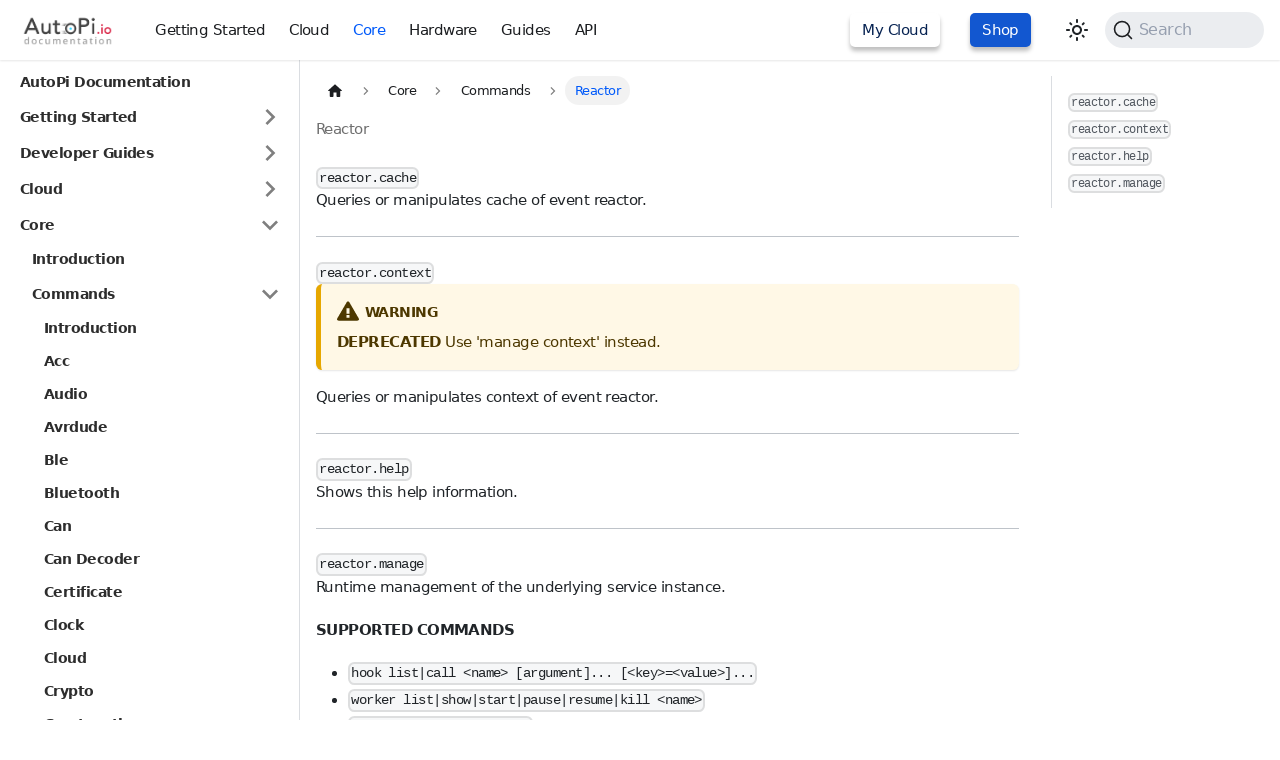

--- FILE ---
content_type: text/html; charset=utf-8
request_url: https://docs.autopi.io/core/commands/core-commands-reactor/
body_size: 5896
content:
<!doctype html>
<html lang="en" dir="ltr" class="docs-wrapper plugin-docs plugin-id-default docs-version-current docs-doc-page docs-doc-id-core/commands/core-commands-reactor" data-has-hydrated="false">
<head>
<meta charset="UTF-8">
<meta name="generator" content="Docusaurus v3.7.0">
<title data-rh="true">Reactor | AutoPi Documentation</title><meta data-rh="true" name="viewport" content="width=device-width,initial-scale=1"><meta data-rh="true" name="twitter:card" content="summary_large_image"><meta data-rh="true" property="og:image" content="https://docs.autopi.io/img/shared/favicon-194x194.png"><meta data-rh="true" name="twitter:image" content="https://docs.autopi.io/img/shared/favicon-194x194.png"><meta data-rh="true" property="og:url" content="https://docs.autopi.io/core/commands/core-commands-reactor/"><meta data-rh="true" property="og:locale" content="en"><meta data-rh="true" name="docusaurus_locale" content="en"><meta data-rh="true" name="docsearch:language" content="en"><meta data-rh="true" property="og:type" content="website"><meta data-rh="true" name="docusaurus_version" content="current"><meta data-rh="true" name="docusaurus_tag" content="docs-default-current"><meta data-rh="true" name="docsearch:version" content="current"><meta data-rh="true" name="docsearch:docusaurus_tag" content="docs-default-current"><meta data-rh="true" property="og:title" content="Reactor | AutoPi Documentation"><meta data-rh="true" name="description" content="reactor.cache"><meta data-rh="true" property="og:description" content="reactor.cache"><link data-rh="true" rel="icon" href="/img/shared/favicon.ico"><link data-rh="true" rel="canonical" href="https://docs.autopi.io/core/commands/core-commands-reactor/"><link data-rh="true" rel="alternate" href="https://docs.autopi.io/core/commands/core-commands-reactor/" hreflang="en"><link data-rh="true" rel="alternate" href="https://docs.autopi.io/core/commands/core-commands-reactor/" hreflang="x-default"><link data-rh="true" rel="preconnect" href="https://7BRH96O31B-dsn.algolia.net" crossorigin="anonymous"><link rel="preconnect" href="https://www.google-analytics.com">
<link rel="preconnect" href="https://www.googletagmanager.com">
<script async src="https://www.googletagmanager.com/gtag/js?id=G-DB2BZPKYN9"></script>
<script>function gtag(){dataLayer.push(arguments)}window.dataLayer=window.dataLayer||[],gtag("js",new Date),gtag("config","G-DB2BZPKYN9",{})</script>



<link rel="search" type="application/opensearchdescription+xml" title="AutoPi Documentation" href="/opensearch.xml"><link rel="stylesheet" href="/assets/css/styles.018722d2.css">
<script src="/assets/js/runtime~main.8604ab62.js" defer="defer"></script>
<script src="/assets/js/main.a5e63fcd.js" defer="defer"></script>
</head>
<body class="navigation-with-keyboard">
<script>!function(){function t(t){document.documentElement.setAttribute("data-theme",t)}var e=function(){try{return new URLSearchParams(window.location.search).get("docusaurus-theme")}catch(t){}}()||function(){try{return window.localStorage.getItem("theme")}catch(t){}}();t(null!==e?e:"light")}(),function(){try{const n=new URLSearchParams(window.location.search).entries();for(var[t,e]of n)if(t.startsWith("docusaurus-data-")){var a=t.replace("docusaurus-data-","data-");document.documentElement.setAttribute(a,e)}}catch(t){}}()</script><div id="__docusaurus"><link rel="preload" as="image" href="/img/shared/logo_trans_doc.png"><link rel="preload" as="image" href="/img/shared/logo_trans_doc_dark.png"><link rel="preload" as="image" href="/img/hardware/autopi_tmu_cm4/TMU_Floating_Topside_V1_scaled.png"><link rel="preload" as="image" href="/img/shared/autopi_devices_trans.png"><link rel="preload" as="image" href="/img/shared/favicon.ico"><link rel="preload" as="image" href="/img/shared/support_icon.png"><div role="region" aria-label="Skip to main content"><a class="skipToContent_fXgn" href="#__docusaurus_skipToContent_fallback">Skip to main content</a></div><nav aria-label="Main" class="navbar navbar--fixed-top"><div class="navbar__inner"><div class="navbar__items"><button aria-label="Toggle navigation bar" aria-expanded="false" class="navbar__toggle clean-btn" type="button"><svg width="30" height="30" viewBox="0 0 30 30" aria-hidden="true"><path stroke="currentColor" stroke-linecap="round" stroke-miterlimit="10" stroke-width="2" d="M4 7h22M4 15h22M4 23h22"></path></svg></button><a class="navbar__brand" href="/"><div class="navbar__logo"><img src="/img/shared/logo_trans_doc.png" alt="AutoPi Documentation Logo" class="themedComponent_mlkZ themedComponent--light_NVdE"><img src="/img/shared/logo_trans_doc_dark.png" alt="AutoPi Documentation Logo" class="themedComponent_mlkZ themedComponent--dark_xIcU"></div></a><a class="navbar__item navbar__link" href="/getting_started/autopi_tmu_cm4/">Getting Started</a><a class="navbar__item navbar__link" href="/cloud/">Cloud</a><a aria-current="page" class="navbar__item navbar__link navbar__link--active" href="/core/">Core</a><a class="navbar__item navbar__link" href="/hardware/">Hardware</a><a class="navbar__item navbar__link" href="/developer_guides/">Guides</a><a href="https://api.autopi.io/" target="_blank" rel="noopener noreferrer" class="navbar__item navbar__link">API</a></div><div class="navbar__items navbar__items--right"><a href="https://my.autopi.io/" target="_blank" rel="noopener noreferrer" class="navbar__item navbar__link cloud-btn">My Cloud</a><a href="https://shop.autopi.io/" target="_blank" rel="noopener noreferrer" class="navbar__item navbar__link cta-btn">Shop</a><div class="toggle_vylO colorModeToggle_DEke"><button class="clean-btn toggleButton_gllP toggleButtonDisabled_aARS" type="button" disabled="" title="Switch between dark and light mode (currently light mode)" aria-label="Switch between dark and light mode (currently light mode)" aria-live="polite" aria-pressed="false"><svg viewBox="0 0 24 24" width="24" height="24" class="lightToggleIcon_pyhR"><path fill="currentColor" d="M12,9c1.65,0,3,1.35,3,3s-1.35,3-3,3s-3-1.35-3-3S10.35,9,12,9 M12,7c-2.76,0-5,2.24-5,5s2.24,5,5,5s5-2.24,5-5 S14.76,7,12,7L12,7z M2,13l2,0c0.55,0,1-0.45,1-1s-0.45-1-1-1l-2,0c-0.55,0-1,0.45-1,1S1.45,13,2,13z M20,13l2,0c0.55,0,1-0.45,1-1 s-0.45-1-1-1l-2,0c-0.55,0-1,0.45-1,1S19.45,13,20,13z M11,2v2c0,0.55,0.45,1,1,1s1-0.45,1-1V2c0-0.55-0.45-1-1-1S11,1.45,11,2z M11,20v2c0,0.55,0.45,1,1,1s1-0.45,1-1v-2c0-0.55-0.45-1-1-1C11.45,19,11,19.45,11,20z M5.99,4.58c-0.39-0.39-1.03-0.39-1.41,0 c-0.39,0.39-0.39,1.03,0,1.41l1.06,1.06c0.39,0.39,1.03,0.39,1.41,0s0.39-1.03,0-1.41L5.99,4.58z M18.36,16.95 c-0.39-0.39-1.03-0.39-1.41,0c-0.39,0.39-0.39,1.03,0,1.41l1.06,1.06c0.39,0.39,1.03,0.39,1.41,0c0.39-0.39,0.39-1.03,0-1.41 L18.36,16.95z M19.42,5.99c0.39-0.39,0.39-1.03,0-1.41c-0.39-0.39-1.03-0.39-1.41,0l-1.06,1.06c-0.39,0.39-0.39,1.03,0,1.41 s1.03,0.39,1.41,0L19.42,5.99z M7.05,18.36c0.39-0.39,0.39-1.03,0-1.41c-0.39-0.39-1.03-0.39-1.41,0l-1.06,1.06 c-0.39,0.39-0.39,1.03,0,1.41s1.03,0.39,1.41,0L7.05,18.36z"></path></svg><svg viewBox="0 0 24 24" width="24" height="24" class="darkToggleIcon_wfgR"><path fill="currentColor" d="M9.37,5.51C9.19,6.15,9.1,6.82,9.1,7.5c0,4.08,3.32,7.4,7.4,7.4c0.68,0,1.35-0.09,1.99-0.27C17.45,17.19,14.93,19,12,19 c-3.86,0-7-3.14-7-7C5,9.07,6.81,6.55,9.37,5.51z M12,3c-4.97,0-9,4.03-9,9s4.03,9,9,9s9-4.03,9-9c0-0.46-0.04-0.92-0.1-1.36 c-0.98,1.37-2.58,2.26-4.4,2.26c-2.98,0-5.4-2.42-5.4-5.4c0-1.81,0.89-3.42,2.26-4.4C12.92,3.04,12.46,3,12,3L12,3z"></path></svg></button></div><div class="navbarSearchContainer_Bca1"><button type="button" class="DocSearch DocSearch-Button" aria-label="Search (Command+K)"><span class="DocSearch-Button-Container"><svg width="20" height="20" class="DocSearch-Search-Icon" viewBox="0 0 20 20" aria-hidden="true"><path d="M14.386 14.386l4.0877 4.0877-4.0877-4.0877c-2.9418 2.9419-7.7115 2.9419-10.6533 0-2.9419-2.9418-2.9419-7.7115 0-10.6533 2.9418-2.9419 7.7115-2.9419 10.6533 0 2.9419 2.9418 2.9419 7.7115 0 10.6533z" stroke="currentColor" fill="none" fill-rule="evenodd" stroke-linecap="round" stroke-linejoin="round"></path></svg><span class="DocSearch-Button-Placeholder">Search</span></span><span class="DocSearch-Button-Keys"></span></button></div></div></div><div role="presentation" class="navbar-sidebar__backdrop"></div></nav><div id="__docusaurus_skipToContent_fallback" class="main-wrapper mainWrapper_z2l0"><div class="docsWrapper_hBAB"><button aria-label="Scroll back to top" class="clean-btn theme-back-to-top-button backToTopButton_sjWU" type="button"></button><div class="docRoot_UBD9"><aside class="theme-doc-sidebar-container docSidebarContainer_YfHR"><div class="sidebarViewport_aRkj"><div class="sidebar_njMd"><nav aria-label="Docs sidebar" class="menu thin-scrollbar menu_SIkG"><ul class="theme-doc-sidebar-menu menu__list"><li class="theme-doc-sidebar-item-link theme-doc-sidebar-item-link-level-1 menu__list-item"><a class="menu__link" href="/">AutoPi Documentation</a></li><li class="theme-doc-sidebar-item-category theme-doc-sidebar-item-category-level-1 menu__list-item menu__list-item--collapsed"><div class="menu__list-item-collapsible"><a class="menu__link menu__link--sublist menu__link--sublist-caret" role="button" aria-expanded="false" href="/getting_started/autopi_tmu_cm4/">Getting Started</a></div></li><li class="theme-doc-sidebar-item-category theme-doc-sidebar-item-category-level-1 menu__list-item menu__list-item--collapsed"><div class="menu__list-item-collapsible"><a class="menu__link menu__link--sublist menu__link--sublist-caret" role="button" aria-expanded="false" href="/developer_guides/">Developer Guides</a></div></li><li class="theme-doc-sidebar-item-category theme-doc-sidebar-item-category-level-1 menu__list-item menu__list-item--collapsed"><div class="menu__list-item-collapsible"><a class="menu__link menu__link--sublist menu__link--sublist-caret" role="button" aria-expanded="false" href="/cloud/">Cloud</a></div></li><li class="theme-doc-sidebar-item-category theme-doc-sidebar-item-category-level-1 menu__list-item"><div class="menu__list-item-collapsible"><a class="menu__link menu__link--sublist menu__link--sublist-caret menu__link--active" role="button" aria-expanded="true" href="/core/">Core</a></div><ul style="display:block;overflow:visible;height:auto" class="menu__list"><li class="theme-doc-sidebar-item-link theme-doc-sidebar-item-link-level-2 menu__list-item"><a class="menu__link" tabindex="0" href="/core/">Introduction</a></li><li class="theme-doc-sidebar-item-category theme-doc-sidebar-item-category-level-2 menu__list-item"><div class="menu__list-item-collapsible"><a class="menu__link menu__link--sublist menu__link--sublist-caret menu__link--active" role="button" aria-expanded="true" tabindex="0" href="/core/commands/">Commands</a></div><ul style="display:block;overflow:visible;height:auto" class="menu__list"><li class="theme-doc-sidebar-item-link theme-doc-sidebar-item-link-level-3 menu__list-item"><a class="menu__link" tabindex="0" href="/core/commands/">Introduction</a></li><li class="theme-doc-sidebar-item-link theme-doc-sidebar-item-link-level-3 menu__list-item"><a class="menu__link" tabindex="0" href="/core/commands/core-commands-acc/">Acc</a></li><li class="theme-doc-sidebar-item-link theme-doc-sidebar-item-link-level-3 menu__list-item"><a class="menu__link" tabindex="0" href="/core/commands/core-commands-audio/">Audio</a></li><li class="theme-doc-sidebar-item-link theme-doc-sidebar-item-link-level-3 menu__list-item"><a class="menu__link" tabindex="0" href="/core/commands/core-commands-avrdude/">Avrdude</a></li><li class="theme-doc-sidebar-item-link theme-doc-sidebar-item-link-level-3 menu__list-item"><a class="menu__link" tabindex="0" href="/core/commands/core-commands-ble/">Ble</a></li><li class="theme-doc-sidebar-item-link theme-doc-sidebar-item-link-level-3 menu__list-item"><a class="menu__link" tabindex="0" href="/core/commands/core-commands-bluetooth/">Bluetooth</a></li><li class="theme-doc-sidebar-item-link theme-doc-sidebar-item-link-level-3 menu__list-item"><a class="menu__link" tabindex="0" href="/core/commands/core-commands-can/">Can</a></li><li class="theme-doc-sidebar-item-link theme-doc-sidebar-item-link-level-3 menu__list-item"><a class="menu__link" tabindex="0" href="/core/commands/core-commands-can-decoder/">Can Decoder</a></li><li class="theme-doc-sidebar-item-link theme-doc-sidebar-item-link-level-3 menu__list-item"><a class="menu__link" tabindex="0" href="/core/commands/core-commands-certificate/">Certificate</a></li><li class="theme-doc-sidebar-item-link theme-doc-sidebar-item-link-level-3 menu__list-item"><a class="menu__link" tabindex="0" href="/core/commands/core-commands-clock/">Clock</a></li><li class="theme-doc-sidebar-item-link theme-doc-sidebar-item-link-level-3 menu__list-item"><a class="menu__link" tabindex="0" href="/core/commands/core-commands-cloud/">Cloud</a></li><li class="theme-doc-sidebar-item-link theme-doc-sidebar-item-link-level-3 menu__list-item"><a class="menu__link" tabindex="0" href="/core/commands/core-commands-crypto/">Crypto</a></li><li class="theme-doc-sidebar-item-link theme-doc-sidebar-item-link-level-3 menu__list-item"><a class="menu__link" tabindex="0" href="/core/commands/core-commands-cryptoauth/">Cryptoauth</a></li><li class="theme-doc-sidebar-item-link theme-doc-sidebar-item-link-level-3 menu__list-item"><a class="menu__link" tabindex="0" href="/core/commands/core-commands-dac/">Dac</a></li><li class="theme-doc-sidebar-item-link theme-doc-sidebar-item-link-level-3 menu__list-item"><a class="menu__link" tabindex="0" href="/core/commands/core-commands-disk-housekeeper/">Disk Housekeeper</a></li><li class="theme-doc-sidebar-item-link theme-doc-sidebar-item-link-level-3 menu__list-item"><a class="menu__link" tabindex="0" href="/core/commands/core-commands-doip/">Doip</a></li><li class="theme-doc-sidebar-item-link theme-doc-sidebar-item-link-level-3 menu__list-item"><a class="menu__link" tabindex="0" href="/core/commands/core-commands-ec2x/">Ec2X</a></li><li class="theme-doc-sidebar-item-link theme-doc-sidebar-item-link-level-3 menu__list-item"><a class="menu__link" tabindex="0" href="/core/commands/core-commands-file-sync/">File Sync</a></li><li class="theme-doc-sidebar-item-link theme-doc-sidebar-item-link-level-3 menu__list-item"><a class="menu__link" tabindex="0" href="/core/commands/core-commands-fileutil/">Fileutil</a></li><li class="theme-doc-sidebar-item-link theme-doc-sidebar-item-link-level-3 menu__list-item"><a class="menu__link" tabindex="0" href="/core/commands/core-commands-gnss/">Gnss</a></li><li class="theme-doc-sidebar-item-link theme-doc-sidebar-item-link-level-3 menu__list-item"><a class="menu__link" tabindex="0" href="/core/commands/core-commands-hooklib/">Hooklib</a></li><li class="theme-doc-sidebar-item-link theme-doc-sidebar-item-link-level-3 menu__list-item"><a class="menu__link" tabindex="0" href="/core/commands/core-commands-hostapd/">Hostapd</a></li><li class="theme-doc-sidebar-item-link theme-doc-sidebar-item-link-level-3 menu__list-item"><a class="menu__link" tabindex="0" href="/core/commands/core-commands-keyfob/">Keyfob</a></li><li class="theme-doc-sidebar-item-link theme-doc-sidebar-item-link-level-3 menu__list-item"><a class="menu__link" tabindex="0" href="/core/commands/core-commands-log/">Log</a></li><li class="theme-doc-sidebar-item-link theme-doc-sidebar-item-link-level-3 menu__list-item"><a class="menu__link" tabindex="0" href="/core/commands/core-commands-logger/">Logger</a></li><li class="theme-doc-sidebar-item-link theme-doc-sidebar-item-link-level-3 menu__list-item"><a class="menu__link" tabindex="0" href="/core/commands/core-commands-minionutil/">Minionutil</a></li><li class="theme-doc-sidebar-item-link theme-doc-sidebar-item-link-level-3 menu__list-item"><a class="menu__link" tabindex="0" href="/core/commands/core-commands-modem/">Modem</a></li><li class="theme-doc-sidebar-item-link theme-doc-sidebar-item-link-level-3 menu__list-item"><a class="menu__link" tabindex="0" href="/core/commands/core-commands-mosquitto/">Mosquitto</a></li><li class="theme-doc-sidebar-item-link theme-doc-sidebar-item-link-level-3 menu__list-item"><a class="menu__link" tabindex="0" href="/core/commands/core-commands-obd/">Obd</a></li><li class="theme-doc-sidebar-item-link theme-doc-sidebar-item-link-level-3 menu__list-item"><a class="menu__link" tabindex="0" href="/core/commands/core-commands-openocd/">Openocd</a></li><li class="theme-doc-sidebar-item-link theme-doc-sidebar-item-link-level-3 menu__list-item"><a class="menu__link" tabindex="0" href="/core/commands/core-commands-power/">Power</a></li><li class="theme-doc-sidebar-item-link theme-doc-sidebar-item-link-level-3 menu__list-item"><a class="menu__link" tabindex="0" href="/core/commands/core-commands-qmi/">Qmi</a></li><li class="theme-doc-sidebar-item-link theme-doc-sidebar-item-link-level-3 menu__list-item"><a class="menu__link menu__link--active" aria-current="page" tabindex="0" href="/core/commands/core-commands-reactor/">Reactor</a></li><li class="theme-doc-sidebar-item-link theme-doc-sidebar-item-link-level-3 menu__list-item"><a class="menu__link" tabindex="0" href="/core/commands/core-commands-rfid/">Rfid</a></li><li class="theme-doc-sidebar-item-link theme-doc-sidebar-item-link-level-3 menu__list-item"><a class="menu__link" tabindex="0" href="/core/commands/core-commands-rpi/">Rpi</a></li><li class="theme-doc-sidebar-item-link theme-doc-sidebar-item-link-level-3 menu__list-item"><a class="menu__link" tabindex="0" href="/core/commands/core-commands-socketcan/">Socketcan</a></li><li class="theme-doc-sidebar-item-link theme-doc-sidebar-item-link-level-3 menu__list-item"><a class="menu__link" tabindex="0" href="/core/commands/core-commands-spm/">Spm</a></li><li class="theme-doc-sidebar-item-link theme-doc-sidebar-item-link-level-3 menu__list-item"><a class="menu__link" tabindex="0" href="/core/commands/core-commands-stateutil/">Stateutil</a></li><li class="theme-doc-sidebar-item-link theme-doc-sidebar-item-link-level-3 menu__list-item"><a class="menu__link" tabindex="0" href="/core/commands/core-commands-stn/">Stn</a></li><li class="theme-doc-sidebar-item-link theme-doc-sidebar-item-link-level-3 menu__list-item"><a class="menu__link" tabindex="0" href="/core/commands/core-cmd-time/">Time</a></li><li class="theme-doc-sidebar-item-link theme-doc-sidebar-item-link-level-3 menu__list-item"><a class="menu__link" tabindex="0" href="/core/commands/core-commands-tracking/">Tracking</a></li><li class="theme-doc-sidebar-item-link theme-doc-sidebar-item-link-level-3 menu__list-item"><a class="menu__link" tabindex="0" href="/core/commands/core-commands-usbutil/">Usbutil</a></li><li class="theme-doc-sidebar-item-link theme-doc-sidebar-item-link-level-3 menu__list-item"><a class="menu__link" tabindex="0" href="/core/commands/core-commands-wifi/">Wifi</a></li></ul></li><li class="theme-doc-sidebar-item-category theme-doc-sidebar-item-category-level-2 menu__list-item menu__list-item--collapsed"><div class="menu__list-item-collapsible"><a class="menu__link menu__link--sublist menu__link--sublist-caret" role="button" aria-expanded="false" tabindex="0" href="/core/power_management/">Power Management</a></div></li><li class="theme-doc-sidebar-item-category theme-doc-sidebar-item-category-level-2 menu__list-item menu__list-item--collapsed"><div class="menu__list-item-collapsible"><a class="menu__link menu__link--sublist menu__link--sublist-caret" role="button" aria-expanded="false" tabindex="0" href="/core/returners/">Returners</a></div></li><li class="theme-doc-sidebar-item-category theme-doc-sidebar-item-category-level-2 menu__list-item menu__list-item--collapsed"><div class="menu__list-item-collapsible"><a class="menu__link menu__link--sublist menu__link--sublist-caret" role="button" aria-expanded="false" tabindex="0" href="/core/services/">Services</a></div></li></ul></li><li class="theme-doc-sidebar-item-category theme-doc-sidebar-item-category-level-1 menu__list-item menu__list-item--collapsed"><div class="menu__list-item-collapsible"><a class="menu__link menu__link--sublist menu__link--sublist-caret" role="button" aria-expanded="false" href="/hardware/">Hardware</a></div></li><li class="theme-doc-sidebar-item-link theme-doc-sidebar-item-link-level-1 menu__list-item"><a href="https://api.autopi.io/" target="_blank" rel="noopener noreferrer" class="menu__link menuExternalLink_NmtK">API<svg width="13.5" height="13.5" aria-hidden="true" viewBox="0 0 24 24" class="iconExternalLink_nPIU"><path fill="currentColor" d="M21 13v10h-21v-19h12v2h-10v15h17v-8h2zm3-12h-10.988l4.035 4-6.977 7.07 2.828 2.828 6.977-7.07 4.125 4.172v-11z"></path></svg></a></li></ul></nav></div></div></aside><main class="docMainContainer_TBSr"><div class="container padding-top--md padding-bottom--lg"><div class="row"><div class="col docItemCol_VOVn"><div class="docItemContainer_Djhp"><article><nav class="theme-doc-breadcrumbs breadcrumbsContainer_Z_bl" aria-label="Breadcrumbs"><ul class="breadcrumbs" itemscope="" itemtype="https://schema.org/BreadcrumbList"><li class="breadcrumbs__item"><a aria-label="Home page" class="breadcrumbs__link" href="/"><svg viewBox="0 0 24 24" class="breadcrumbHomeIcon_YNFT"><path d="M10 19v-5h4v5c0 .55.45 1 1 1h3c.55 0 1-.45 1-1v-7h1.7c.46 0 .68-.57.33-.87L12.67 3.6c-.38-.34-.96-.34-1.34 0l-8.36 7.53c-.34.3-.13.87.33.87H5v7c0 .55.45 1 1 1h3c.55 0 1-.45 1-1z" fill="currentColor"></path></svg></a></li><li class="breadcrumbs__item"><span class="breadcrumbs__link">Core</span><meta itemprop="position" content="1"></li><li class="breadcrumbs__item"><span class="breadcrumbs__link">Commands</span><meta itemprop="position" content="2"></li><li itemscope="" itemprop="itemListElement" itemtype="https://schema.org/ListItem" class="breadcrumbs__item breadcrumbs__item--active"><span class="breadcrumbs__link" itemprop="name">Reactor</span><meta itemprop="position" content="3"></li></ul></nav><div class="tocCollapsible_ETCw theme-doc-toc-mobile tocMobile_ITEo"><button type="button" class="clean-btn tocCollapsibleButton_TO0P">On this page</button></div><div class="theme-doc-markdown markdown"><header><h1>Reactor</h1></header><h2 class="anchor anchorWithStickyNavbar_LWe7" id="reactorcache"><code>reactor.cache</code><a href="#reactorcache" class="hash-link" aria-label="Direct link to reactorcache" title="Direct link to reactorcache">​</a></h2>
<p>Queries or manipulates cache of event reactor.</p>
<hr>
<h2 class="anchor anchorWithStickyNavbar_LWe7" id="reactorcontext"><code>reactor.context</code><a href="#reactorcontext" class="hash-link" aria-label="Direct link to reactorcontext" title="Direct link to reactorcontext">​</a></h2>
<div class="theme-admonition theme-admonition-warning admonition_xJq3 alert alert--warning"><div class="admonitionHeading_Gvgb"><span class="admonitionIcon_Rf37"><svg viewBox="0 0 16 16"><path fill-rule="evenodd" d="M8.893 1.5c-.183-.31-.52-.5-.887-.5s-.703.19-.886.5L.138 13.499a.98.98 0 0 0 0 1.001c.193.31.53.501.886.501h13.964c.367 0 .704-.19.877-.5a1.03 1.03 0 0 0 .01-1.002L8.893 1.5zm.133 11.497H6.987v-2.003h2.039v2.003zm0-3.004H6.987V5.987h2.039v4.006z"></path></svg></span>warning</div><div class="admonitionContent_BuS1"><p><strong>DEPRECATED</strong>
Use &#x27;manage context&#x27; instead.</p></div></div>
<p>Queries or manipulates context of event reactor.</p>
<hr>
<h2 class="anchor anchorWithStickyNavbar_LWe7" id="reactorhelp"><code>reactor.help</code><a href="#reactorhelp" class="hash-link" aria-label="Direct link to reactorhelp" title="Direct link to reactorhelp">​</a></h2>
<p>Shows this help information.</p>
<hr>
<h2 class="anchor anchorWithStickyNavbar_LWe7" id="reactormanage"><code>reactor.manage</code><a href="#reactormanage" class="hash-link" aria-label="Direct link to reactormanage" title="Direct link to reactormanage">​</a></h2>
<p>Runtime management of the underlying service instance.</p>
<p><strong>SUPPORTED COMMANDS</strong></p>
<ul>
<li><code>hook list|call &lt;name&gt; [argument]... [&lt;key&gt;=&lt;value&gt;]...</code></li>
<li><code>worker list|show|start|pause|resume|kill &lt;name&gt;</code></li>
<li><code>reactor list|show &lt;name&gt;</code></li>
<li><code>run &lt;key&gt;=&lt;value&gt;...</code></li>
</ul>
<p><strong>EXAMPLES</strong></p>
<ul>
<li><code>reactor.manage hook list</code></li>
<li><code>reactor.manage worker list *</code></li>
<li><code>reactor.manage worker show *</code></li>
<li><code>reactor.manage worker start *</code></li>
<li><code>reactor.manage worker pause *</code></li>
<li><code>reactor.manage worker resume *</code></li>
<li><code>reactor.manage worker kill *</code></li>
<li><code>reactor.manage reactor list</code></li>
<li><code>reactor.manage reactor show *</code></li>
</ul></div><footer class="theme-doc-footer docusaurus-mt-lg"><div class="row margin-top--sm theme-doc-footer-edit-meta-row"><div class="col"><a href="https://github.com/autopi-io/documentation/edit/master/docs/core/commands/reactor.md" target="_blank" rel="noopener noreferrer" class="theme-edit-this-page"><svg fill="currentColor" height="20" width="20" viewBox="0 0 40 40" class="iconEdit_Z9Sw" aria-hidden="true"><g><path d="m34.5 11.7l-3 3.1-6.3-6.3 3.1-3q0.5-0.5 1.2-0.5t1.1 0.5l3.9 3.9q0.5 0.4 0.5 1.1t-0.5 1.2z m-29.5 17.1l18.4-18.5 6.3 6.3-18.4 18.4h-6.3v-6.2z"></path></g></svg>Edit this page</a></div><div class="col lastUpdated_JAkA"></div></div></footer></article><nav class="pagination-nav docusaurus-mt-lg" aria-label="Docs pages"><a class="pagination-nav__link pagination-nav__link--prev" href="/core/commands/core-commands-qmi/"><div class="pagination-nav__sublabel">Previous</div><div class="pagination-nav__label">Qmi</div></a><a class="pagination-nav__link pagination-nav__link--next" href="/core/commands/core-commands-rfid/"><div class="pagination-nav__sublabel">Next</div><div class="pagination-nav__label">Rfid</div></a></nav></div></div><div class="col col--3"><div class="tableOfContents_bqdL thin-scrollbar theme-doc-toc-desktop"><ul class="table-of-contents table-of-contents__left-border"><li><a href="#reactorcache" class="table-of-contents__link toc-highlight"><code>reactor.cache</code></a></li><li><a href="#reactorcontext" class="table-of-contents__link toc-highlight"><code>reactor.context</code></a></li><li><a href="#reactorhelp" class="table-of-contents__link toc-highlight"><code>reactor.help</code></a></li><li><a href="#reactormanage" class="table-of-contents__link toc-highlight"><code>reactor.manage</code></a></li></ul></div></div></div><div class="container margin-top--lg"><div class="row"><div class="col--9"><div class="customFooter_WTfN"><h2>Let&#x27;s stay in touch!</h2><p>Thank you for choosing AutoPi. We&#x27;re excited to see what you will achieve with your new device!</p><div class="cardGrid_P1Qm"><a href="https://shop.autopi.io" class="card_Jf15"><img src="/img/hardware/autopi_tmu_cm4/TMU_Floating_Topside_V1_scaled.png" alt="Buy AutoPi"><strong>Buy AutoPi device</strong><p>Check out our AutoPi shop and buy an AutoPi device.</p></a><a href="https://www.autopi.io/hardware/compare/" class="card_Jf15"><img src="/img/shared/autopi_devices_trans.png" alt="Compare devices"><strong>Compare all AutoPi devices</strong><p>Check which device fits your requirements the best.</p></a><a href="https://www.autopi.io/sales-inquiry/" class="card_Jf15"><img src="/img/shared/favicon.ico" alt="Sales team"><strong>Contact our sales team</strong><p>You can build on top of your AutoPi device.</p></a><a href="https://www.autopi.io/support/" class="card_Jf15"><img src="/img/shared/support_icon.png" alt="Support team"><strong>Contact our support team</strong><p>Let us know about your technical questions.</p></a></div></div></div></div></div></div></main></div></div></div><footer class="footer footer--dark"><div class="container container-fluid"><div class="row footer__links"><div class="col footer__col"><div class="footer__title">AutoPi.io</div><ul class="footer__items clean-list"><li class="footer__item"><a href="https://www.autopi.io" target="_blank" rel="noopener noreferrer" class="footer__link-item">AutoPi.io</a></li><li class="footer__item"><a href="https://my.autopi.io" target="_blank" rel="noopener noreferrer" class="footer__link-item">My AutoPi Cloud</a></li><li class="footer__item"><a href="https://shop.autopi.io" target="_blank" rel="noopener noreferrer" class="footer__link-item">Shop</a></li><li class="footer__item"><a href="https://docs.autopi.io/search/" target="_blank" rel="noopener noreferrer" class="footer__link-item">Search Documentation</a></li></ul></div><div class="col footer__col"><div class="footer__title">Community</div><ul class="footer__items clean-list"><li class="footer__item"><a href="https://github.com/autopi-io" target="_blank" rel="noopener noreferrer" class="footer__link-item">GitHub - AutoPi Core</a></li></ul></div><div class="col footer__col"><div class="footer__title">Social</div><ul class="footer__items clean-list"><li class="footer__item"><a href="https://www.reddit.com/r/autopi/" target="_blank" rel="noopener noreferrer" class="footer__link-item">Reddit</a></li><li class="footer__item"><a href="https://www.linkedin.com/company/autopi.io" target="_blank" rel="noopener noreferrer" class="footer__link-item">LinkedIn</a></li><li class="footer__item"><a href="https://www.youtube.com/channel/UCH50VR17emPVVfnIWlGMLig" target="_blank" rel="noopener noreferrer" class="footer__link-item">Youtube</a></li></ul></div></div><div class="footer__bottom text--center"><div class="footer__copyright">Copyright © 2026 AutoPi.io.</div></div></div></footer></div>
</body>
</html>

--- FILE ---
content_type: application/javascript; charset=utf-8
request_url: https://docs.autopi.io/assets/js/af104041.79671ca1.js
body_size: 749
content:
"use strict";(self.webpackChunkdocumentation_2=self.webpackChunkdocumentation_2||[]).push([[9836],{28453:(e,r,n)=>{n.d(r,{R:()=>a,x:()=>i});var c=n(96540);const o={},t=c.createContext(o);function a(e){const r=c.useContext(t);return c.useMemo((function(){return"function"==typeof e?e(r):{...r,...e}}),[r,e])}function i(e){let r;return r=e.disableParentContext?"function"==typeof e.components?e.components(o):e.components||o:a(e.components),c.createElement(t.Provider,{value:r},e.children)}},66213:(e,r,n)=>{n.r(r),n.d(r,{assets:()=>s,contentTitle:()=>i,default:()=>h,frontMatter:()=>a,metadata:()=>c,toc:()=>d});const c=JSON.parse('{"id":"core/commands/core-commands-reactor","title":"Reactor","description":"reactor.cache","source":"@site/docs/core/commands/reactor.md","sourceDirName":"core/commands","slug":"/core/commands/core-commands-reactor","permalink":"/core/commands/core-commands-reactor","draft":false,"unlisted":false,"editUrl":"https://github.com/autopi-io/documentation/edit/master/docs/core/commands/reactor.md","tags":[],"version":"current","frontMatter":{"id":"core-commands-reactor","title":"Reactor"},"sidebar":"sidebar","previous":{"title":"Qmi","permalink":"/core/commands/core-commands-qmi"},"next":{"title":"Rfid","permalink":"/core/commands/core-commands-rfid"}}');var o=n(74848),t=n(28453);const a={id:"core-commands-reactor",title:"Reactor"},i=void 0,s={},d=[{value:"<code>reactor.cache</code>",id:"reactorcache",level:2},{value:"<code>reactor.context</code>",id:"reactorcontext",level:2},{value:"<code>reactor.help</code>",id:"reactorhelp",level:2},{value:"<code>reactor.manage</code>",id:"reactormanage",level:2}];function l(e){const r={admonition:"admonition",code:"code",h2:"h2",hr:"hr",li:"li",p:"p",strong:"strong",ul:"ul",...(0,t.R)(),...e.components};return(0,o.jsxs)(o.Fragment,{children:[(0,o.jsx)(r.h2,{id:"reactorcache",children:(0,o.jsx)(r.code,{children:"reactor.cache"})}),"\n",(0,o.jsx)(r.p,{children:"Queries or manipulates cache of event reactor."}),"\n",(0,o.jsx)(r.hr,{}),"\n",(0,o.jsx)(r.h2,{id:"reactorcontext",children:(0,o.jsx)(r.code,{children:"reactor.context"})}),"\n",(0,o.jsx)(r.admonition,{type:"warning",children:(0,o.jsxs)(r.p,{children:[(0,o.jsx)(r.strong,{children:"DEPRECATED"}),"\nUse 'manage context' instead."]})}),"\n",(0,o.jsx)(r.p,{children:"Queries or manipulates context of event reactor."}),"\n",(0,o.jsx)(r.hr,{}),"\n",(0,o.jsx)(r.h2,{id:"reactorhelp",children:(0,o.jsx)(r.code,{children:"reactor.help"})}),"\n",(0,o.jsx)(r.p,{children:"Shows this help information."}),"\n",(0,o.jsx)(r.hr,{}),"\n",(0,o.jsx)(r.h2,{id:"reactormanage",children:(0,o.jsx)(r.code,{children:"reactor.manage"})}),"\n",(0,o.jsx)(r.p,{children:"Runtime management of the underlying service instance."}),"\n",(0,o.jsx)(r.p,{children:(0,o.jsx)(r.strong,{children:"SUPPORTED COMMANDS"})}),"\n",(0,o.jsxs)(r.ul,{children:["\n",(0,o.jsx)(r.li,{children:(0,o.jsx)(r.code,{children:"hook list|call <name> [argument]... [<key>=<value>]..."})}),"\n",(0,o.jsx)(r.li,{children:(0,o.jsx)(r.code,{children:"worker list|show|start|pause|resume|kill <name>"})}),"\n",(0,o.jsx)(r.li,{children:(0,o.jsx)(r.code,{children:"reactor list|show <name>"})}),"\n",(0,o.jsx)(r.li,{children:(0,o.jsx)(r.code,{children:"run <key>=<value>..."})}),"\n"]}),"\n",(0,o.jsx)(r.p,{children:(0,o.jsx)(r.strong,{children:"EXAMPLES"})}),"\n",(0,o.jsxs)(r.ul,{children:["\n",(0,o.jsx)(r.li,{children:(0,o.jsx)(r.code,{children:"reactor.manage hook list"})}),"\n",(0,o.jsx)(r.li,{children:(0,o.jsx)(r.code,{children:"reactor.manage worker list *"})}),"\n",(0,o.jsx)(r.li,{children:(0,o.jsx)(r.code,{children:"reactor.manage worker show *"})}),"\n",(0,o.jsx)(r.li,{children:(0,o.jsx)(r.code,{children:"reactor.manage worker start *"})}),"\n",(0,o.jsx)(r.li,{children:(0,o.jsx)(r.code,{children:"reactor.manage worker pause *"})}),"\n",(0,o.jsx)(r.li,{children:(0,o.jsx)(r.code,{children:"reactor.manage worker resume *"})}),"\n",(0,o.jsx)(r.li,{children:(0,o.jsx)(r.code,{children:"reactor.manage worker kill *"})}),"\n",(0,o.jsx)(r.li,{children:(0,o.jsx)(r.code,{children:"reactor.manage reactor list"})}),"\n",(0,o.jsx)(r.li,{children:(0,o.jsx)(r.code,{children:"reactor.manage reactor show *"})}),"\n"]})]})}function h(e={}){const{wrapper:r}={...(0,t.R)(),...e.components};return r?(0,o.jsx)(r,{...e,children:(0,o.jsx)(l,{...e})}):l(e)}}}]);

--- FILE ---
content_type: application/javascript; charset=utf-8
request_url: https://docs.autopi.io/assets/js/17896441.a712cc7e.js
body_size: 266
content:
"use strict";(self.webpackChunkdocumentation_2=self.webpackChunkdocumentation_2||[]).push([[8401],{41031:(e,s,i)=>{i.r(s),i.d(s,{default:()=>t});i(96540);var a=i(10282);const r={customFooter:"customFooter_WTfN",cardGrid:"cardGrid_P1Qm",card:"card_Jf15"};var c=i(74848);function t(e){return(0,c.jsxs)(c.Fragment,{children:[(0,c.jsx)(a.A,{...e}),(0,c.jsx)("div",{className:"container margin-top--lg",children:(0,c.jsx)("div",{className:"row",children:(0,c.jsx)("div",{className:"col--9",children:(0,c.jsxs)("div",{className:r.customFooter,children:[(0,c.jsx)("h2",{children:"Let's stay in touch!"}),(0,c.jsx)("p",{children:"Thank you for choosing AutoPi. We're excited to see what you will achieve with your new device!"}),(0,c.jsxs)("div",{className:r.cardGrid,children:[(0,c.jsxs)("a",{href:"https://shop.autopi.io",className:r.card,children:[(0,c.jsx)("img",{src:"/img/hardware/autopi_tmu_cm4/TMU_Floating_Topside_V1_scaled.png",alt:"Buy AutoPi"}),(0,c.jsx)("strong",{children:"Buy AutoPi device"}),(0,c.jsx)("p",{children:"Check out our AutoPi shop and buy an AutoPi device."})]}),(0,c.jsxs)("a",{href:"https://www.autopi.io/hardware/compare/",className:r.card,children:[(0,c.jsx)("img",{src:"/img/shared/autopi_devices_trans.png",alt:"Compare devices"}),(0,c.jsx)("strong",{children:"Compare all AutoPi devices"}),(0,c.jsx)("p",{children:"Check which device fits your requirements the best."})]}),(0,c.jsxs)("a",{href:"https://www.autopi.io/sales-inquiry/",className:r.card,children:[(0,c.jsx)("img",{src:"/img/shared/favicon.ico",alt:"Sales team"}),(0,c.jsx)("strong",{children:"Contact our sales team"}),(0,c.jsx)("p",{children:"You can build on top of your AutoPi device."})]}),(0,c.jsxs)("a",{href:"https://www.autopi.io/support/",className:r.card,children:[(0,c.jsx)("img",{src:"/img/shared/support_icon.png",alt:"Support team"}),(0,c.jsx)("strong",{children:"Contact our support team"}),(0,c.jsx)("p",{children:"Let us know about your technical questions."})]})]})]})})})})]})}}}]);

--- FILE ---
content_type: application/javascript; charset=utf-8
request_url: https://docs.autopi.io/assets/js/runtime~main.8604ab62.js
body_size: 7240
content:
(()=>{"use strict";var e,d,a,f,c,b={},t={};function r(e){var d=t[e];if(void 0!==d)return d.exports;var a=t[e]={id:e,loaded:!1,exports:{}};return b[e].call(a.exports,a,a.exports,r),a.loaded=!0,a.exports}r.m=b,r.c=t,e=[],r.O=(d,a,f,c)=>{if(!a){var b=1/0;for(i=0;i<e.length;i++){a=e[i][0],f=e[i][1],c=e[i][2];for(var t=!0,o=0;o<a.length;o++)(!1&c||b>=c)&&Object.keys(r.O).every((e=>r.O[e](a[o])))?a.splice(o--,1):(t=!1,c<b&&(b=c));if(t){e.splice(i--,1);var n=f();void 0!==n&&(d=n)}}return d}c=c||0;for(var i=e.length;i>0&&e[i-1][2]>c;i--)e[i]=e[i-1];e[i]=[a,f,c]},r.n=e=>{var d=e&&e.__esModule?()=>e.default:()=>e;return r.d(d,{a:d}),d},a=Object.getPrototypeOf?e=>Object.getPrototypeOf(e):e=>e.__proto__,r.t=function(e,f){if(1&f&&(e=this(e)),8&f)return e;if("object"==typeof e&&e){if(4&f&&e.__esModule)return e;if(16&f&&"function"==typeof e.then)return e}var c=Object.create(null);r.r(c);var b={};d=d||[null,a({}),a([]),a(a)];for(var t=2&f&&e;"object"==typeof t&&!~d.indexOf(t);t=a(t))Object.getOwnPropertyNames(t).forEach((d=>b[d]=()=>e[d]));return b.default=()=>e,r.d(c,b),c},r.d=(e,d)=>{for(var a in d)r.o(d,a)&&!r.o(e,a)&&Object.defineProperty(e,a,{enumerable:!0,get:d[a]})},r.f={},r.e=e=>Promise.all(Object.keys(r.f).reduce(((d,a)=>(r.f[a](e,d),d)),[])),r.u=e=>"assets/js/"+({20:"3faa630c",36:"d20fa246",107:"296027b6",236:"138f041f",258:"2d314681",325:"7fc94382",338:"8dc19c2a",402:"f696503b",431:"db59d523",465:"b429b68c",489:"fe0a4145",558:"2d160afa",650:"46876684",688:"a7ce583e",752:"a4d38bd1",764:"49582c2b",782:"c5a595a1",795:"c72f0587",817:"f7142c3d",818:"1954d35d",827:"11beebb2",882:"d9110284",957:"c141421f",1013:"081bfed8",1061:"58785911",1071:"06c94932",1082:"8c5d3a09",1152:"108e4eb6",1204:"93ad54c1",1219:"a9e0a45e",1232:"b8d41b62",1337:"d40147e7",1404:"51e0028d",1563:"7d63e7bb",1565:"b4c4ce4a",1567:"22dd74f7",1614:"388cc491",1696:"21b5e4ec",1723:"15378bf0",1732:"5f4c5cd1",1753:"d51bb1d5",1778:"1732fd2f",1782:"21299a25",1799:"2833b990",1849:"f875bfe7",2029:"049057f7",2036:"632f1b13",2050:"b59dcf20",2138:"1a4e3797",2146:"12781ff2",2156:"9a78086f",2180:"670fa7ca",2236:"e0ff48ec",2245:"c13db5f2",2258:"c50b8546",2259:"92c5c538",2292:"1d310ede",2323:"056c0d39",2409:"4b9ec8fe",2455:"a013afe5",2496:"fcf019a5",2518:"bddea5dd",2521:"adb9acae",2526:"3178a4a8",2551:"6b00feba",2571:"7ed924dc",2631:"e9083627",2652:"9260868f",2690:"a30febf0",2706:"2a029674",2709:"315fbe2f",2719:"812aec6c",2722:"45db46ec",2754:"a8532480",2820:"b42f4f83",2840:"319d6f2f",2851:"59269a80",2874:"f1936035",2890:"5d9a9be6",2892:"81141b84",3033:"196c42dc",3034:"381126d2",3078:"d4971305",3192:"9f409809",3202:"24b8d55c",3228:"c454461d",3277:"71f5015c",3283:"15c21b31",3287:"c5622d59",3336:"45504e79",3361:"c377a04b",3362:"285c30b8",3438:"3f1a373c",3488:"bdbf26a6",3503:"d79509e8",3547:"f8d64e16",3590:"21f9e4aa",3599:"89789748",3622:"1b61b0ef",3636:"1e8a9111",3657:"98f40a82",3689:"94a33aef",3747:"28c0498b",3873:"55bf51f4",3883:"0d38772e",3914:"ab1ad015",3959:"2edd7c34",4008:"eb5c1dbc",4017:"e6b1bd78",4083:"e16abce7",4093:"52b7dbec",4196:"78818f12",4270:"769055be",4375:"2bcd83c3",4539:"4abbc1b7",4560:"5cc7220a",4637:"7664090b",4692:"8ccf0447",4694:"82d8c086",4797:"333ea64e",4852:"83735ebf",4921:"0479207e",4925:"d686bd08",4934:"2833724f",4963:"d0621f34",5e3:"5d4db3f7",5028:"e6fe57c8",5100:"4cd12a37",5133:"6511df81",5152:"e9e40631",5177:"bc1e3772",5182:"1f789a90",5227:"ad242c7e",5274:"d9463a9a",5317:"461da46f",5318:"a05d4d23",5330:"2a8c79da",5371:"747a8e39",5482:"24a17e34",5534:"963797ee",5648:"50ff306c",5720:"773dad6e",5731:"da46dbc0",5742:"aba21aa0",5778:"8ccc8c18",5829:"beede8f3",5884:"648d6010",5956:"9dfb6bff",5981:"d552cfc8",6051:"73d8452e",6102:"348e5bfb",6216:"244c92fe",6219:"bc7e5015",6224:"149d2daf",6235:"ad3aa6a9",6264:"a84fdedc",6282:"c1802df1",6318:"b93dd7bb",6335:"9e4f1c31",6345:"3719c241",6398:"93267aeb",6423:"c5f00ef1",6507:"9b4a2301",6540:"f8f03222",6556:"a1735923",6582:"4924a2f9",6657:"b2db90e4",6703:"52a77545",6799:"000e4193",6833:"30113fdf",6867:"60901f75",6870:"f5108250",6910:"c4e4df6c",6946:"9a853537",6997:"6df9c604",7010:"1fd0ed0c",7053:"ca73d40d",7098:"a7bd4aaa",7156:"b738171d",7167:"3c7ed47c",7203:"194d3924",7218:"cca17839",7239:"92145791",7299:"180ab1d9",7300:"e07f1d80",7329:"28ef070f",7330:"5325078a",7450:"5b5067df",7472:"58a6f450",7526:"b647dd42",7529:"42cf8efd",7532:"c9240fad",7618:"525272a1",7624:"a166847d",7629:"7b6f57b3",7641:"1ea0307c",7654:"33e052f3",7751:"183f445c",7970:"3b31b138",8006:"42a72492",8027:"75439747",8035:"ca765295",8080:"18f59d79",8085:"6ba4454d",8126:"ef4558e9",8153:"9038983f",8217:"3687e799",8221:"5f1cf3ae",8240:"b2f3ca9a",8255:"943d8c16",8299:"ea5f8c48",8358:"b619825b",8401:"17896441",8416:"92ec86e7",8455:"6af4e77d",8462:"da8f5ac1",8471:"5e0ca2f2",8521:"d37c9dc5",8575:"61b2e493",8597:"84d16391",8643:"e316d34f",8671:"b625d616",8701:"e3177da7",8823:"573fd168",8886:"39631d1d",9048:"a94703ab",9056:"787a4d42",9118:"bd3a4595",9153:"9e956a3d",9157:"0066b844",9210:"ae23b022",9225:"6d06e9fb",9252:"dcc11d98",9253:"98ee71d7",9299:"4a802b12",9373:"ee35bd91",9380:"06f2f07f",9437:"cdaea161",9463:"18c3d7cc",9604:"2a4d71ce",9633:"f6f2a3e5",9647:"5e95c892",9655:"2a989fbc",9668:"6ea911ce",9705:"fd922df9",9786:"bf1eb315",9792:"615c2ee8",9805:"857d2f5a",9836:"af104041",9855:"e610f779",9900:"e9d60a5e",9979:"fc68e509"}[e]||e)+"."+{20:"8c25efe0",36:"1843eaf2",107:"6db1d70a",236:"4a6d9a68",258:"72f99e43",282:"367a3fa6",325:"6bcbd56e",338:"9006002a",402:"cd9dd605",431:"425db20e",465:"d98c936f",489:"6dbdf1a7",558:"0e6e26ed",650:"ab8d1342",688:"cc5f5bb8",752:"5d1810d9",764:"7a040e75",782:"5ac4a127",795:"ec0d4265",817:"3b530d80",818:"bc31e4a0",827:"0d43f89e",882:"d83b95e6",957:"2b9f1086",1013:"109d0348",1061:"b91ef0d2",1071:"4d1aea56",1082:"1ef999ba",1152:"d4b8eb52",1204:"512505e8",1219:"de1a4d9d",1232:"c803e3ce",1337:"5a45a24a",1404:"3bc58eef",1563:"043012aa",1565:"d992f200",1567:"3d55232d",1614:"ba3576c7",1696:"93e6fbc7",1723:"5722b92f",1732:"9e15d3bd",1753:"bb3ed801",1778:"7d93f7f6",1782:"d132690e",1799:"361e2b0e",1809:"3058f047",1849:"c773c556",2029:"3c8a920c",2036:"04e35ae4",2050:"d6d12fe5",2138:"b7357a1a",2146:"1bfaac5b",2156:"b18b3b92",2180:"1b646136",2236:"f931bfea",2245:"4b78b261",2258:"250a95ee",2259:"722f21ec",2292:"eac1867d",2323:"8d99d154",2409:"9ce44d64",2455:"2cf8709c",2496:"b2e667a3",2518:"db0790ee",2521:"703265e5",2526:"2c23fbfa",2551:"7f2ec5d9",2571:"8ddbc9c5",2631:"63662304",2652:"5f4ccff9",2690:"557e9958",2706:"ab215f54",2709:"7ea8f4ad",2719:"48657777",2722:"0e925b05",2754:"6e9b9e1f",2820:"c2ff7099",2840:"aef9ad3d",2851:"3f714a7e",2874:"a259b830",2890:"c861af61",2892:"4acad139",3033:"cdc4b170",3034:"dbd5d2e1",3042:"c517cd85",3078:"6cd54acd",3192:"54ef22ac",3202:"fed85835",3228:"8d563a61",3277:"54d77981",3283:"f1919952",3287:"c7e5910d",3336:"021ffd5d",3361:"a7eed031",3362:"6fcd4139",3438:"621a4b80",3488:"44a28424",3503:"a9abf6e0",3547:"15fa1539",3590:"c308806d",3599:"3778bfe4",3622:"860b6dcd",3636:"5b370dbc",3657:"721d11fe",3689:"8d0da439",3747:"a0fc36a9",3873:"497aed26",3883:"2a301ee1",3914:"9f045412",3959:"b7c7a769",4008:"2300e8bb",4017:"7a4bbc37",4083:"470aec04",4093:"a4ea1cd9",4196:"e123607d",4270:"1f89d88e",4375:"4be9f77d",4539:"7a7b3ee2",4560:"3bc6c997",4637:"bac0f9cd",4692:"20e46116",4694:"6393b5c5",4797:"3b5c62e5",4852:"2c8d0f12",4921:"5025cf08",4925:"65ed7796",4934:"305d3bd5",4963:"c5147dd1",5e3:"005c8f54",5028:"6031edb2",5100:"99048369",5133:"539f5bf2",5152:"26398457",5177:"a0e10d08",5182:"9397fe60",5227:"67b94285",5274:"3846a733",5317:"93578330",5318:"fb7e8f79",5330:"368f8296",5371:"67062496",5482:"302d4c62",5534:"c81074fd",5648:"aaddc1c6",5720:"5b827660",5731:"bdb5e428",5742:"ea984ace",5778:"da095f3e",5829:"d9863e8e",5884:"491618dc",5956:"d3881ce2",5981:"eff799df",6051:"dee5fcec",6102:"cf9a65fe",6216:"e0246a7d",6219:"a9c3a6e6",6224:"d5329676",6235:"d3168810",6264:"a3c4535b",6282:"ae0d845c",6318:"3de71e20",6335:"0db44e1d",6345:"bdbb88a0",6398:"f2832762",6423:"25eb2c53",6507:"b7991f12",6540:"4908e651",6556:"c75cec12",6582:"e5561166",6657:"360c80e1",6703:"114f7689",6799:"aaa0c200",6833:"fd7f437f",6867:"5a460709",6870:"56565617",6910:"202d9f60",6946:"2ca806c9",6997:"bb6069f4",7010:"b134304e",7053:"54893c48",7098:"14fdbac3",7156:"ae1b5e6f",7167:"d5be1824",7203:"962503a5",7218:"e949eced",7239:"6137b61c",7299:"9f67ecd5",7300:"d102b8dc",7329:"ee654e97",7330:"1daafd6e",7450:"34af6e64",7472:"e1e6582f",7526:"d06931a3",7529:"5757e210",7532:"d71c8de4",7618:"39bc88aa",7624:"ccd4c2a7",7629:"0c37d2bf",7641:"3b42352e",7654:"8098dfae",7751:"032120e9",7970:"e7032f83",8006:"249fc72d",8027:"3bd4a091",8035:"ea628864",8080:"9a2fb2cf",8085:"32233f12",8126:"5615be74",8153:"4d270ae9",8158:"ee849545",8217:"624d834a",8221:"5b96382d",8240:"4be2c89f",8255:"ad4baecb",8299:"2a181b91",8358:"eb63caef",8401:"a712cc7e",8416:"60014e76",8455:"2c2d5e69",8462:"60e4856d",8471:"dd7a99a8",8521:"52cc7d44",8575:"764e7371",8597:"9fab0349",8643:"518aceff",8671:"4e085266",8701:"239aedfa",8823:"0ce9533e",8886:"e6551387",8913:"d10e1b46",9048:"d7ba12b8",9056:"b8ee7cb7",9118:"ed047b34",9153:"94d3b07d",9157:"1f3b926e",9210:"5d7cbb9d",9225:"6fc45833",9252:"90fde336",9253:"144c8f3d",9299:"59649636",9373:"aa8621b0",9380:"c8c0f805",9437:"e8c92a3f",9463:"01b209d0",9604:"9fa0ab0e",9633:"837b85bf",9647:"fe0bc387",9655:"c7ef1679",9668:"90e45d68",9705:"5d4a71f1",9786:"3dfad55d",9792:"c21dc201",9805:"883f20dc",9836:"79671ca1",9855:"fa796b51",9900:"b952b872",9979:"76278de8"}[e]+".js",r.miniCssF=e=>{},r.g=function(){if("object"==typeof globalThis)return globalThis;try{return this||new Function("return this")()}catch(e){if("object"==typeof window)return window}}(),r.o=(e,d)=>Object.prototype.hasOwnProperty.call(e,d),f={},c="documentation-2:",r.l=(e,d,a,b)=>{if(f[e])f[e].push(d);else{var t,o;if(void 0!==a)for(var n=document.getElementsByTagName("script"),i=0;i<n.length;i++){var u=n[i];if(u.getAttribute("src")==e||u.getAttribute("data-webpack")==c+a){t=u;break}}t||(o=!0,(t=document.createElement("script")).charset="utf-8",t.timeout=120,r.nc&&t.setAttribute("nonce",r.nc),t.setAttribute("data-webpack",c+a),t.src=e),f[e]=[d];var l=(d,a)=>{t.onerror=t.onload=null,clearTimeout(s);var c=f[e];if(delete f[e],t.parentNode&&t.parentNode.removeChild(t),c&&c.forEach((e=>e(a))),d)return d(a)},s=setTimeout(l.bind(null,void 0,{type:"timeout",target:t}),12e4);t.onerror=l.bind(null,t.onerror),t.onload=l.bind(null,t.onload),o&&document.head.appendChild(t)}},r.r=e=>{"undefined"!=typeof Symbol&&Symbol.toStringTag&&Object.defineProperty(e,Symbol.toStringTag,{value:"Module"}),Object.defineProperty(e,"__esModule",{value:!0})},r.p="/",r.gca=function(e){return e={17896441:"8401",46876684:"650",58785911:"1061",75439747:"8027",89789748:"3599",92145791:"7239","3faa630c":"20",d20fa246:"36","296027b6":"107","138f041f":"236","2d314681":"258","7fc94382":"325","8dc19c2a":"338",f696503b:"402",db59d523:"431",b429b68c:"465",fe0a4145:"489","2d160afa":"558",a7ce583e:"688",a4d38bd1:"752","49582c2b":"764",c5a595a1:"782",c72f0587:"795",f7142c3d:"817","1954d35d":"818","11beebb2":"827",d9110284:"882",c141421f:"957","081bfed8":"1013","06c94932":"1071","8c5d3a09":"1082","108e4eb6":"1152","93ad54c1":"1204",a9e0a45e:"1219",b8d41b62:"1232",d40147e7:"1337","51e0028d":"1404","7d63e7bb":"1563",b4c4ce4a:"1565","22dd74f7":"1567","388cc491":"1614","21b5e4ec":"1696","15378bf0":"1723","5f4c5cd1":"1732",d51bb1d5:"1753","1732fd2f":"1778","21299a25":"1782","2833b990":"1799",f875bfe7:"1849","049057f7":"2029","632f1b13":"2036",b59dcf20:"2050","1a4e3797":"2138","12781ff2":"2146","9a78086f":"2156","670fa7ca":"2180",e0ff48ec:"2236",c13db5f2:"2245",c50b8546:"2258","92c5c538":"2259","1d310ede":"2292","056c0d39":"2323","4b9ec8fe":"2409",a013afe5:"2455",fcf019a5:"2496",bddea5dd:"2518",adb9acae:"2521","3178a4a8":"2526","6b00feba":"2551","7ed924dc":"2571",e9083627:"2631","9260868f":"2652",a30febf0:"2690","2a029674":"2706","315fbe2f":"2709","812aec6c":"2719","45db46ec":"2722",a8532480:"2754",b42f4f83:"2820","319d6f2f":"2840","59269a80":"2851",f1936035:"2874","5d9a9be6":"2890","81141b84":"2892","196c42dc":"3033","381126d2":"3034",d4971305:"3078","9f409809":"3192","24b8d55c":"3202",c454461d:"3228","71f5015c":"3277","15c21b31":"3283",c5622d59:"3287","45504e79":"3336",c377a04b:"3361","285c30b8":"3362","3f1a373c":"3438",bdbf26a6:"3488",d79509e8:"3503",f8d64e16:"3547","21f9e4aa":"3590","1b61b0ef":"3622","1e8a9111":"3636","98f40a82":"3657","94a33aef":"3689","28c0498b":"3747","55bf51f4":"3873","0d38772e":"3883",ab1ad015:"3914","2edd7c34":"3959",eb5c1dbc:"4008",e6b1bd78:"4017",e16abce7:"4083","52b7dbec":"4093","78818f12":"4196","769055be":"4270","2bcd83c3":"4375","4abbc1b7":"4539","5cc7220a":"4560","7664090b":"4637","8ccf0447":"4692","82d8c086":"4694","333ea64e":"4797","83735ebf":"4852","0479207e":"4921",d686bd08:"4925","2833724f":"4934",d0621f34:"4963","5d4db3f7":"5000",e6fe57c8:"5028","4cd12a37":"5100","6511df81":"5133",e9e40631:"5152",bc1e3772:"5177","1f789a90":"5182",ad242c7e:"5227",d9463a9a:"5274","461da46f":"5317",a05d4d23:"5318","2a8c79da":"5330","747a8e39":"5371","24a17e34":"5482","963797ee":"5534","50ff306c":"5648","773dad6e":"5720",da46dbc0:"5731",aba21aa0:"5742","8ccc8c18":"5778",beede8f3:"5829","648d6010":"5884","9dfb6bff":"5956",d552cfc8:"5981","73d8452e":"6051","348e5bfb":"6102","244c92fe":"6216",bc7e5015:"6219","149d2daf":"6224",ad3aa6a9:"6235",a84fdedc:"6264",c1802df1:"6282",b93dd7bb:"6318","9e4f1c31":"6335","3719c241":"6345","93267aeb":"6398",c5f00ef1:"6423","9b4a2301":"6507",f8f03222:"6540",a1735923:"6556","4924a2f9":"6582",b2db90e4:"6657","52a77545":"6703","000e4193":"6799","30113fdf":"6833","60901f75":"6867",f5108250:"6870",c4e4df6c:"6910","9a853537":"6946","6df9c604":"6997","1fd0ed0c":"7010",ca73d40d:"7053",a7bd4aaa:"7098",b738171d:"7156","3c7ed47c":"7167","194d3924":"7203",cca17839:"7218","180ab1d9":"7299",e07f1d80:"7300","28ef070f":"7329","5325078a":"7330","5b5067df":"7450","58a6f450":"7472",b647dd42:"7526","42cf8efd":"7529",c9240fad:"7532","525272a1":"7618",a166847d:"7624","7b6f57b3":"7629","1ea0307c":"7641","33e052f3":"7654","183f445c":"7751","3b31b138":"7970","42a72492":"8006",ca765295:"8035","18f59d79":"8080","6ba4454d":"8085",ef4558e9:"8126","9038983f":"8153","3687e799":"8217","5f1cf3ae":"8221",b2f3ca9a:"8240","943d8c16":"8255",ea5f8c48:"8299",b619825b:"8358","92ec86e7":"8416","6af4e77d":"8455",da8f5ac1:"8462","5e0ca2f2":"8471",d37c9dc5:"8521","61b2e493":"8575","84d16391":"8597",e316d34f:"8643",b625d616:"8671",e3177da7:"8701","573fd168":"8823","39631d1d":"8886",a94703ab:"9048","787a4d42":"9056",bd3a4595:"9118","9e956a3d":"9153","0066b844":"9157",ae23b022:"9210","6d06e9fb":"9225",dcc11d98:"9252","98ee71d7":"9253","4a802b12":"9299",ee35bd91:"9373","06f2f07f":"9380",cdaea161:"9437","18c3d7cc":"9463","2a4d71ce":"9604",f6f2a3e5:"9633","5e95c892":"9647","2a989fbc":"9655","6ea911ce":"9668",fd922df9:"9705",bf1eb315:"9786","615c2ee8":"9792","857d2f5a":"9805",af104041:"9836",e610f779:"9855",e9d60a5e:"9900",fc68e509:"9979"}[e]||e,r.p+r.u(e)},(()=>{var e={5354:0,1869:0};r.f.j=(d,a)=>{var f=r.o(e,d)?e[d]:void 0;if(0!==f)if(f)a.push(f[2]);else if(/^(1869|5354)$/.test(d))e[d]=0;else{var c=new Promise(((a,c)=>f=e[d]=[a,c]));a.push(f[2]=c);var b=r.p+r.u(d),t=new Error;r.l(b,(a=>{if(r.o(e,d)&&(0!==(f=e[d])&&(e[d]=void 0),f)){var c=a&&("load"===a.type?"missing":a.type),b=a&&a.target&&a.target.src;t.message="Loading chunk "+d+" failed.\n("+c+": "+b+")",t.name="ChunkLoadError",t.type=c,t.request=b,f[1](t)}}),"chunk-"+d,d)}},r.O.j=d=>0===e[d];var d=(d,a)=>{var f,c,b=a[0],t=a[1],o=a[2],n=0;if(b.some((d=>0!==e[d]))){for(f in t)r.o(t,f)&&(r.m[f]=t[f]);if(o)var i=o(r)}for(d&&d(a);n<b.length;n++)c=b[n],r.o(e,c)&&e[c]&&e[c][0](),e[c]=0;return r.O(i)},a=self.webpackChunkdocumentation_2=self.webpackChunkdocumentation_2||[];a.forEach(d.bind(null,0)),a.push=d.bind(null,a.push.bind(a))})()})();

--- FILE ---
content_type: application/javascript; charset=utf-8
request_url: https://docs.autopi.io/assets/js/5e95c892.fe0bc387.js
body_size: -208
content:
"use strict";(self.webpackChunkdocumentation_2=self.webpackChunkdocumentation_2||[]).push([[9647],{18122:(e,s,n)=>{n.r(s),n.d(s,{default:()=>d});n(96540);var r=n(18215),t=n(59144),u=n(204),a=n(22831),c=n(27912),o=n(74848);function d(e){return(0,o.jsx)(t.e3,{className:(0,r.A)(u.G.wrapper.docsPages),children:(0,o.jsx)(c.A,{children:(0,a.v)(e.route.routes)})})}}}]);

--- FILE ---
content_type: application/javascript; charset=utf-8
request_url: https://docs.autopi.io/assets/js/main.a5e63fcd.js
body_size: 191993
content:
/*! For license information please see main.a5e63fcd.js.LICENSE.txt */
(self.webpackChunkdocumentation_2=self.webpackChunkdocumentation_2||[]).push([[8792],{204:(e,t,n)=>{"use strict";n.d(t,{G:()=>r});const r={page:{blogListPage:"blog-list-page",blogPostPage:"blog-post-page",blogTagsListPage:"blog-tags-list-page",blogTagPostListPage:"blog-tags-post-list-page",blogAuthorsListPage:"blog-authors-list-page",blogAuthorsPostsPage:"blog-authors-posts-page",docsDocPage:"docs-doc-page",docsTagsListPage:"docs-tags-list-page",docsTagDocListPage:"docs-tags-doc-list-page",mdxPage:"mdx-page"},wrapper:{main:"main-wrapper",blogPages:"blog-wrapper",docsPages:"docs-wrapper",mdxPages:"mdx-wrapper"},common:{editThisPage:"theme-edit-this-page",lastUpdated:"theme-last-updated",backToTopButton:"theme-back-to-top-button",codeBlock:"theme-code-block",admonition:"theme-admonition",unlistedBanner:"theme-unlisted-banner",draftBanner:"theme-draft-banner",admonitionType:e=>`theme-admonition-${e}`},layout:{},docs:{docVersionBanner:"theme-doc-version-banner",docVersionBadge:"theme-doc-version-badge",docBreadcrumbs:"theme-doc-breadcrumbs",docMarkdown:"theme-doc-markdown",docTocMobile:"theme-doc-toc-mobile",docTocDesktop:"theme-doc-toc-desktop",docFooter:"theme-doc-footer",docFooterTagsRow:"theme-doc-footer-tags-row",docFooterEditMetaRow:"theme-doc-footer-edit-meta-row",docSidebarContainer:"theme-doc-sidebar-container",docSidebarMenu:"theme-doc-sidebar-menu",docSidebarItemCategory:"theme-doc-sidebar-item-category",docSidebarItemLink:"theme-doc-sidebar-item-link",docSidebarItemCategoryLevel:e=>`theme-doc-sidebar-item-category-level-${e}`,docSidebarItemLinkLevel:e=>`theme-doc-sidebar-item-link-level-${e}`},blog:{blogFooterTagsRow:"theme-blog-footer-tags-row",blogFooterEditMetaRow:"theme-blog-footer-edit-meta-row"},pages:{pageFooterEditMetaRow:"theme-pages-footer-edit-meta-row"}}},2694:(e,t,n)=>{"use strict";var r=n(6925);function o(){}function a(){}a.resetWarningCache=o,e.exports=function(){function e(e,t,n,o,a,i){if(i!==r){var s=new Error("Calling PropTypes validators directly is not supported by the `prop-types` package. Use PropTypes.checkPropTypes() to call them. Read more at http://fb.me/use-check-prop-types");throw s.name="Invariant Violation",s}}function t(){return e}e.isRequired=e;var n={array:e,bigint:e,bool:e,func:e,number:e,object:e,string:e,symbol:e,any:e,arrayOf:t,element:e,elementType:e,instanceOf:t,node:e,objectOf:t,oneOf:t,oneOfType:t,shape:t,exact:t,checkPropTypes:a,resetWarningCache:o};return n.PropTypes=n,n}},2833:e=>{e.exports=function(e,t,n,r){var o=n?n.call(r,e,t):void 0;if(void 0!==o)return!!o;if(e===t)return!0;if("object"!=typeof e||!e||"object"!=typeof t||!t)return!1;var a=Object.keys(e),i=Object.keys(t);if(a.length!==i.length)return!1;for(var s=Object.prototype.hasOwnProperty.bind(t),c=0;c<a.length;c++){var l=a[c];if(!s(l))return!1;var u=e[l],d=t[l];if(!1===(o=n?n.call(r,u,d,l):void 0)||void 0===o&&u!==d)return!1}return!0}},4023:(e,t,n)=>{"use strict";n.d(t,{A:()=>g});var r=n(96540),o=n(61934),a=n(27143),i=n(30099),s=n(27912),c=n(75313),l=n(74848);function u(e){let{error:t,tryAgain:n}=e;return(0,l.jsxs)("div",{style:{display:"flex",flexDirection:"column",justifyContent:"center",alignItems:"flex-start",minHeight:"100vh",width:"100%",maxWidth:"80ch",fontSize:"20px",margin:"0 auto",padding:"1rem"},children:[(0,l.jsx)("h1",{style:{fontSize:"3rem"},children:"This page crashed"}),(0,l.jsx)("button",{type:"button",onClick:n,style:{margin:"1rem 0",fontSize:"2rem",cursor:"pointer",borderRadius:20,padding:"1rem"},children:"Try again"}),(0,l.jsx)(d,{error:t})]})}function d(e){let{error:t}=e;const n=(0,i.rA)(t).map((e=>e.message)).join("\n\nCause:\n");return(0,l.jsx)("p",{style:{whiteSpace:"pre-wrap"},children:n})}function p(e){let{children:t}=e;return(0,l.jsx)(c.W,{value:{plugin:{name:"docusaurus-core-error-boundary",id:"default"}},children:t})}function m(e){let{error:t,tryAgain:n}=e;return(0,l.jsx)(p,{children:(0,l.jsxs)(g,{fallback:()=>(0,l.jsx)(u,{error:t,tryAgain:n}),children:[(0,l.jsx)(a.A,{children:(0,l.jsx)("title",{children:"Page Error"})}),(0,l.jsx)(s.A,{children:(0,l.jsx)(u,{error:t,tryAgain:n})})]})})}const f=e=>(0,l.jsx)(m,{...e});class g extends r.Component{constructor(e){super(e),this.state={error:null}}componentDidCatch(e){o.A.canUseDOM&&this.setState({error:e})}render(){const{children:e}=this.props,{error:t}=this.state;if(t){const e={error:t,tryAgain:()=>this.setState({error:null})};return(this.props.fallback??f)(e)}return e??null}}},4146:(e,t,n)=>{"use strict";var r=n(44363),o={childContextTypes:!0,contextType:!0,contextTypes:!0,defaultProps:!0,displayName:!0,getDefaultProps:!0,getDerivedStateFromError:!0,getDerivedStateFromProps:!0,mixins:!0,propTypes:!0,type:!0},a={name:!0,length:!0,prototype:!0,caller:!0,callee:!0,arguments:!0,arity:!0},i={$$typeof:!0,compare:!0,defaultProps:!0,displayName:!0,propTypes:!0,type:!0},s={};function c(e){return r.isMemo(e)?i:s[e.$$typeof]||o}s[r.ForwardRef]={$$typeof:!0,render:!0,defaultProps:!0,displayName:!0,propTypes:!0},s[r.Memo]=i;var l=Object.defineProperty,u=Object.getOwnPropertyNames,d=Object.getOwnPropertySymbols,p=Object.getOwnPropertyDescriptor,m=Object.getPrototypeOf,f=Object.prototype;e.exports=function e(t,n,r){if("string"!=typeof n){if(f){var o=m(n);o&&o!==f&&e(t,o,r)}var i=u(n);d&&(i=i.concat(d(n)));for(var s=c(t),g=c(n),h=0;h<i.length;++h){var b=i[h];if(!(a[b]||r&&r[b]||g&&g[b]||s&&s[b])){var v=p(n,b);try{l(t,b,v)}catch(y){}}}}return t}},4477:(e,t)=>{"use strict";function n(e,t){var n=e.length;e.push(t);e:for(;0<n;){var r=n-1>>>1,o=e[r];if(!(0<a(o,t)))break e;e[r]=t,e[n]=o,n=r}}function r(e){return 0===e.length?null:e[0]}function o(e){if(0===e.length)return null;var t=e[0],n=e.pop();if(n!==t){e[0]=n;e:for(var r=0,o=e.length,i=o>>>1;r<i;){var s=2*(r+1)-1,c=e[s],l=s+1,u=e[l];if(0>a(c,n))l<o&&0>a(u,c)?(e[r]=u,e[l]=n,r=l):(e[r]=c,e[s]=n,r=s);else{if(!(l<o&&0>a(u,n)))break e;e[r]=u,e[l]=n,r=l}}}return t}function a(e,t){var n=e.sortIndex-t.sortIndex;return 0!==n?n:e.id-t.id}if(t.unstable_now=void 0,"object"==typeof performance&&"function"==typeof performance.now){var i=performance;t.unstable_now=function(){return i.now()}}else{var s=Date,c=s.now();t.unstable_now=function(){return s.now()-c}}var l=[],u=[],d=1,p=null,m=3,f=!1,g=!1,h=!1,b="function"==typeof setTimeout?setTimeout:null,v="function"==typeof clearTimeout?clearTimeout:null,y="undefined"!=typeof setImmediate?setImmediate:null;function _(e){for(var t=r(u);null!==t;){if(null===t.callback)o(u);else{if(!(t.startTime<=e))break;o(u),t.sortIndex=t.expirationTime,n(l,t)}t=r(u)}}function w(e){if(h=!1,_(e),!g)if(null!==r(l))g=!0,T();else{var t=r(u);null!==t&&N(w,t.startTime-e)}}var k,S=!1,x=-1,E=5,P=-1;function A(){return!(t.unstable_now()-P<E)}function O(){if(S){var e=t.unstable_now();P=e;var n=!0;try{e:{g=!1,h&&(h=!1,v(x),x=-1),f=!0;var a=m;try{t:{for(_(e),p=r(l);null!==p&&!(p.expirationTime>e&&A());){var i=p.callback;if("function"==typeof i){p.callback=null,m=p.priorityLevel;var s=i(p.expirationTime<=e);if(e=t.unstable_now(),"function"==typeof s){p.callback=s,_(e),n=!0;break t}p===r(l)&&o(l),_(e)}else o(l);p=r(l)}if(null!==p)n=!0;else{var c=r(u);null!==c&&N(w,c.startTime-e),n=!1}}break e}finally{p=null,m=a,f=!1}n=void 0}}finally{n?k():S=!1}}}if("function"==typeof y)k=function(){y(O)};else if("undefined"!=typeof MessageChannel){var j=new MessageChannel,C=j.port2;j.port1.onmessage=O,k=function(){C.postMessage(null)}}else k=function(){b(O,0)};function T(){S||(S=!0,k())}function N(e,n){x=b((function(){e(t.unstable_now())}),n)}t.unstable_IdlePriority=5,t.unstable_ImmediatePriority=1,t.unstable_LowPriority=4,t.unstable_NormalPriority=3,t.unstable_Profiling=null,t.unstable_UserBlockingPriority=2,t.unstable_cancelCallback=function(e){e.callback=null},t.unstable_continueExecution=function(){g||f||(g=!0,T())},t.unstable_forceFrameRate=function(e){0>e||125<e?console.error("forceFrameRate takes a positive int between 0 and 125, forcing frame rates higher than 125 fps is not supported"):E=0<e?Math.floor(1e3/e):5},t.unstable_getCurrentPriorityLevel=function(){return m},t.unstable_getFirstCallbackNode=function(){return r(l)},t.unstable_next=function(e){switch(m){case 1:case 2:case 3:var t=3;break;default:t=m}var n=m;m=t;try{return e()}finally{m=n}},t.unstable_pauseExecution=function(){},t.unstable_requestPaint=function(){},t.unstable_runWithPriority=function(e,t){switch(e){case 1:case 2:case 3:case 4:case 5:break;default:e=3}var n=m;m=e;try{return t()}finally{m=n}},t.unstable_scheduleCallback=function(e,o,a){var i=t.unstable_now();switch("object"==typeof a&&null!==a?a="number"==typeof(a=a.delay)&&0<a?i+a:i:a=i,e){case 1:var s=-1;break;case 2:s=250;break;case 5:s=1073741823;break;case 4:s=1e4;break;default:s=5e3}return e={id:d++,callback:o,priorityLevel:e,startTime:a,expirationTime:s=a+s,sortIndex:-1},a>i?(e.sortIndex=a,n(u,e),null===r(l)&&e===r(u)&&(h?(v(x),x=-1):h=!0,N(w,a-i))):(e.sortIndex=s,n(l,e),g||f||(g=!0,T())),e},t.unstable_shouldYield=A,t.unstable_wrapCallback=function(e){var t=m;return function(){var n=m;m=t;try{return e.apply(this,arguments)}finally{m=n}}}},4784:(e,t,n)=>{"use strict";n.d(t,{A:()=>r});const r={title:"AutoPi Documentation",tagline:"Documentation and Guides for AutoPi Cloud, Core and Devices",url:"https://docs.autopi.io",baseUrl:"/",onBrokenLinks:"throw",favicon:"img/shared/favicon.ico",organizationName:"autopi-io",projectName:"documentation",trailingSlash:!0,themeConfig:{image:"img/shared/favicon-194x194.png",metadata:[{property:"og:type",content:"website"}],algolia:{appId:"7BRH96O31B",apiKey:"6dfef04434e917765e1dd4f89e170e74",indexName:"autopi",contextualSearch:!0,searchParameters:{},searchPagePath:"search"},colorMode:{defaultMode:"light",disableSwitch:!1,respectPrefersColorScheme:!1},navbar:{logo:{alt:"AutoPi Documentation Logo",src:"img/shared/logo_trans_doc.png",srcDark:"img/shared/logo_trans_doc_dark.png"},items:[{to:"getting_started/autopi_tmu_cm4/",label:"Getting Started",position:"left"},{to:"cloud/",label:"Cloud",position:"left"},{to:"core/",label:"Core",position:"left"},{to:"hardware/",label:"Hardware",position:"left"},{to:"developer_guides/",label:"Guides",position:"left"},{to:"https://api.autopi.io/",label:"API",position:"left"},{to:"https://my.autopi.io/",label:"My Cloud",position:"right",className:"cloud-btn"},{to:"https://shop.autopi.io/",label:"Shop",position:"right",className:"cta-btn"}],hideOnScroll:!1},footer:{style:"dark",links:[{title:"AutoPi.io",items:[{label:"AutoPi.io",to:"https://www.autopi.io"},{label:"My AutoPi Cloud",to:"https://my.autopi.io"},{label:"Shop",to:"https://shop.autopi.io"},{label:"Search Documentation",to:"https://docs.autopi.io/search/"}]},{title:"Community",items:[{label:"GitHub - AutoPi Core",to:"https://github.com/autopi-io"}]},{title:"Social",items:[{label:"Reddit",to:"https://www.reddit.com/r/autopi/"},{label:"LinkedIn",to:"https://www.linkedin.com/company/autopi.io"},{label:"Youtube",to:"https://www.youtube.com/channel/UCH50VR17emPVVfnIWlGMLig"}]}],copyright:"Copyright \xa9 2026 AutoPi.io."},docs:{versionPersistence:"localStorage",sidebar:{hideable:!1,autoCollapseCategories:!1}},blog:{sidebar:{groupByYear:!0}},prism:{additionalLanguages:[],theme:{plain:{color:"#bfc7d5",backgroundColor:"#292d3e"},styles:[{types:["comment"],style:{color:"rgb(105, 112, 152)",fontStyle:"italic"}},{types:["string","inserted"],style:{color:"rgb(195, 232, 141)"}},{types:["number"],style:{color:"rgb(247, 140, 108)"}},{types:["builtin","char","constant","function"],style:{color:"rgb(130, 170, 255)"}},{types:["punctuation","selector"],style:{color:"rgb(199, 146, 234)"}},{types:["variable"],style:{color:"rgb(191, 199, 213)"}},{types:["class-name","attr-name"],style:{color:"rgb(255, 203, 107)"}},{types:["tag","deleted"],style:{color:"rgb(255, 85, 114)"}},{types:["operator"],style:{color:"rgb(137, 221, 255)"}},{types:["boolean"],style:{color:"rgb(255, 88, 116)"}},{types:["keyword"],style:{fontStyle:"italic"}},{types:["doctype"],style:{color:"rgb(199, 146, 234)",fontStyle:"italic"}},{types:["namespace"],style:{color:"rgb(178, 204, 214)"}},{types:["url"],style:{color:"rgb(221, 221, 221)"}}]},magicComments:[{className:"theme-code-block-highlighted-line",line:"highlight-next-line",block:{start:"highlight-start",end:"highlight-end"}}]},tableOfContents:{minHeadingLevel:2,maxHeadingLevel:3}},presets:[["@docusaurus/preset-classic",{gtag:{trackingID:"G-DB2BZPKYN9",anonymizeIP:!1},docs:{sidebarPath:"/home/runner/work/documentation/documentation/sidebars.js",routeBasePath:"/",editUrl:"https://github.com/autopi-io/documentation/edit/master/"},theme:{customCss:"/home/runner/work/documentation/documentation/src/css/custom.scss"},sitemap:{changefreq:"weekly",priority:.5}}]],plugins:[["./src/plugins/tailwind-config.js",{}],"docusaurus-plugin-sass",["@docusaurus/plugin-client-redirects",{redirects:[{to:"/getting_started/autopi_tmu_cm4/4g-internet-setup-troubleshooting/",from:"/guides/4g-internet-setup-troubleshooting/"},{to:"/getting_started/heavy_duty_vehicles/j1939-getting-started-guide/",from:"/guides/j1939-getting-started-guide/"},{to:"/getting_started/electric_vehicles/power-cycle-for-electric-vehicles/",from:"/guides/power-cycle-for-electric-vehicles/"},{to:"/getting_started/api/change-device-settings-from-api/",from:"/guides/api/how-to-change-your-devices-settings-from-api/"},{to:"/getting_started/api/export-data-from-api/",from:"/guides/api/how-to-export-data-from-api/"},{to:"/developer_guides/autopi-logs/",from:"/guides/autopi-logs/"},{to:"/developer_guides/configuring-mqtt/",from:"/guides/configuring-mqtt/"},{to:"/developer_guides/enabling_bluetooth_on_TMU_devices/",from:"/guides/enabling_bluetooth_on_TMU_devices/"},{to:"/developer_guides/enabling_uart_on_TMU_devices/",from:"/guides/enabling_uart_on_TMU_devices/"},{to:"/developer_guides/how-to-ssh-to-your-device/",from:"/guides/how-to-ssh-to-your-device/"},{to:"/developer_guides/installing-a-camera-on-your-autopi/",from:"/guides/installing-a-camera-on-your-autopi/"},{to:"/developer_guides/jumpers/",from:"/guides/jumpers/"},{to:"/developer_guides/local-development-workflow/",from:"/guides/local-development-workflow/"},{to:"/developer_guides/reflashing-your-device/",from:"/guides/reflashing-your-device/"},{to:"/developer_guides/remotely-waking-up-your-device/",from:"/guides/remotely-waking-up-your-device/"},{to:"/developer_guides/rfid-integartion/",from:"/guides/rfid-integartion/"},{to:"/developer_guides/setting-up-docker/",from:"/guides/setting-up-docker/"},{to:"/developer_guides/setting-up-a-device-with-verizon-wireless/",from:"/guides/setting-up-our-device-with-verizon-wireless/"},{to:"/developer_guides/upgrading-your-raspberry-pi/",from:"/guides/upgrading-your-raspberry-pi/"},{to:"/developer_guides/using-the-autopi-with-an-external-power-supply/",from:"/guides/using-the-autopi-with-an-external-power-supply/"},{to:"/cloud/device_management/geofences/",from:"/cloud/geofences/"},{to:"/cloud/device_management/triggers/a-guide-to-triggers/",from:["/guides/a-guide-to-triggers/","/cloud/fleet/triggers/a-guide-to-triggers/"]},{to:"/cloud/device_management/triggers/fleet-wakeup/",from:["/cloud/fleet/fleet-wakeup/","/cloud/fleet/triggers/fleet-wakeup/"]},{to:"/cloud/device_management/dashboard/adding-a-new-widget-from-scratch/",from:"/guides/adding-a-new-widget-from-scratch/"},{to:"/cloud/device_management/cloud-jobs/",from:"/cloud/cloud-jobs/"},{to:"/cloud/device_management/software-updates/",from:"/cloud/user-manual/software-updates/"},{to:"/cloud/device_management/move-to-dedicated-environment/",from:"/guides/business/move-to-dedicated-environment/"},{to:"/cloud/device_management/nested-customers/",from:"/cloud/fleet/nested-customers/"},{to:"/cloud/obd-ii/automatic-obd-logger-pausing/",from:"/guides/automatic-obd-logger-pausing/"},{to:"/cloud/obd_library/car-explorer-library-manual/",from:"/cloud/user-manual/car-explorer/car-explorer-library-manual/"},{to:"/cloud/obd_library/community_library/",from:"/guides/obd-ii/how-to-use-the-car-explorer-feature/"},{to:"/cloud/device_management/templates/",from:"/cloud/fleet/fleet-templates/"},{to:"/cloud/device_management/device-install-procedure/",from:"/cloud/fleet/device-install-procedure/"},{to:"/cloud/fleet_management/vehicles/trips/automatic-exports/",from:["/cloud/trips/automatic-exports/","/cloud/fleet/trips/automatic-exports/","/cloud/fleet_management/trips/automatic-exports/"]},{to:"/cloud/fleet_management/vehicles/fleet-geofences/",from:"/cloud/fleet/geofences/"},{to:"/hardware/accessories/doip-install/",from:"/hardware/accessories/doip-hat/doip-install/"}]}]],baseUrlIssueBanner:!0,i18n:{defaultLocale:"en",path:"i18n",locales:["en"],localeConfigs:{}},future:{experimental_faster:{swcJsLoader:!1,swcJsMinimizer:!1,swcHtmlMinimizer:!1,lightningCssMinimizer:!1,mdxCrossCompilerCache:!1,rspackBundler:!1},experimental_storage:{type:"localStorage",namespace:!1},experimental_router:"browser"},onBrokenAnchors:"warn",onBrokenMarkdownLinks:"warn",onDuplicateRoutes:"warn",staticDirectories:["static"],customFields:{},themes:[],scripts:[],headTags:[],stylesheets:[],clientModules:[],titleDelimiter:"|",noIndex:!1,markdown:{format:"mdx",mermaid:!1,mdx1Compat:{comments:!0,admonitions:!0,headingIds:!0},anchors:{maintainCase:!1}}}},5338:(e,t,n)=>{"use strict";!function e(){if("undefined"!=typeof __REACT_DEVTOOLS_GLOBAL_HOOK__&&"function"==typeof __REACT_DEVTOOLS_GLOBAL_HOOK__.checkDCE)try{__REACT_DEVTOOLS_GLOBAL_HOOK__.checkDCE(e)}catch(t){console.error(t)}}(),e.exports=n(31247)},5528:(e,t,n)=>{"use strict";n.d(t,{M:()=>m,e:()=>p});var r=n(96540),o=n(63065),a=n(86682),i=n(30604),s=n(53115),c=n(26849),l=n(74848);const u=r.createContext(void 0);function d(){const e=function(){const e=(0,o.YL)(),{items:t}=(0,s.p)().navbar;return 0===t.length&&!e.component}(),t=(0,a.l)(),n=!e&&"mobile"===t,[c,l]=(0,r.useState)(!1);(0,i.$Z)((()=>{if(c)return l(!1),!1}));const u=(0,r.useCallback)((()=>{l((e=>!e))}),[]);return(0,r.useEffect)((()=>{"desktop"===t&&l(!1)}),[t]),(0,r.useMemo)((()=>({disabled:e,shouldRender:n,toggle:u,shown:c})),[e,n,u,c])}function p(e){let{children:t}=e;const n=d();return(0,l.jsx)(u.Provider,{value:n,children:t})}function m(){const e=r.useContext(u);if(void 0===e)throw new c.dV("NavbarMobileSidebarProvider");return e}},5556:(e,t,n)=>{e.exports=n(2694)()},5947:function(e,t,n){var r,o;r=function(){var e,t,n={version:"0.2.0"},r=n.settings={minimum:.08,easing:"ease",positionUsing:"",speed:200,trickle:!0,trickleRate:.02,trickleSpeed:800,showSpinner:!0,barSelector:'[role="bar"]',spinnerSelector:'[role="spinner"]',parent:"body",template:'<div class="bar" role="bar"><div class="peg"></div></div><div class="spinner" role="spinner"><div class="spinner-icon"></div></div>'};function o(e,t,n){return e<t?t:e>n?n:e}function a(e){return 100*(-1+e)}function i(e,t,n){var o;return(o="translate3d"===r.positionUsing?{transform:"translate3d("+a(e)+"%,0,0)"}:"translate"===r.positionUsing?{transform:"translate("+a(e)+"%,0)"}:{"margin-left":a(e)+"%"}).transition="all "+t+"ms "+n,o}n.configure=function(e){var t,n;for(t in e)void 0!==(n=e[t])&&e.hasOwnProperty(t)&&(r[t]=n);return this},n.status=null,n.set=function(e){var t=n.isStarted();e=o(e,r.minimum,1),n.status=1===e?null:e;var a=n.render(!t),l=a.querySelector(r.barSelector),u=r.speed,d=r.easing;return a.offsetWidth,s((function(t){""===r.positionUsing&&(r.positionUsing=n.getPositioningCSS()),c(l,i(e,u,d)),1===e?(c(a,{transition:"none",opacity:1}),a.offsetWidth,setTimeout((function(){c(a,{transition:"all "+u+"ms linear",opacity:0}),setTimeout((function(){n.remove(),t()}),u)}),u)):setTimeout(t,u)})),this},n.isStarted=function(){return"number"==typeof n.status},n.start=function(){n.status||n.set(0);var e=function(){setTimeout((function(){n.status&&(n.trickle(),e())}),r.trickleSpeed)};return r.trickle&&e(),this},n.done=function(e){return e||n.status?n.inc(.3+.5*Math.random()).set(1):this},n.inc=function(e){var t=n.status;return t?("number"!=typeof e&&(e=(1-t)*o(Math.random()*t,.1,.95)),t=o(t+e,0,.994),n.set(t)):n.start()},n.trickle=function(){return n.inc(Math.random()*r.trickleRate)},e=0,t=0,n.promise=function(r){return r&&"resolved"!==r.state()?(0===t&&n.start(),e++,t++,r.always((function(){0==--t?(e=0,n.done()):n.set((e-t)/e)})),this):this},n.render=function(e){if(n.isRendered())return document.getElementById("nprogress");u(document.documentElement,"nprogress-busy");var t=document.createElement("div");t.id="nprogress",t.innerHTML=r.template;var o,i=t.querySelector(r.barSelector),s=e?"-100":a(n.status||0),l=document.querySelector(r.parent);return c(i,{transition:"all 0 linear",transform:"translate3d("+s+"%,0,0)"}),r.showSpinner||(o=t.querySelector(r.spinnerSelector))&&m(o),l!=document.body&&u(l,"nprogress-custom-parent"),l.appendChild(t),t},n.remove=function(){d(document.documentElement,"nprogress-busy"),d(document.querySelector(r.parent),"nprogress-custom-parent");var e=document.getElementById("nprogress");e&&m(e)},n.isRendered=function(){return!!document.getElementById("nprogress")},n.getPositioningCSS=function(){var e=document.body.style,t="WebkitTransform"in e?"Webkit":"MozTransform"in e?"Moz":"msTransform"in e?"ms":"OTransform"in e?"O":"";return t+"Perspective"in e?"translate3d":t+"Transform"in e?"translate":"margin"};var s=function(){var e=[];function t(){var n=e.shift();n&&n(t)}return function(n){e.push(n),1==e.length&&t()}}(),c=function(){var e=["Webkit","O","Moz","ms"],t={};function n(e){return e.replace(/^-ms-/,"ms-").replace(/-([\da-z])/gi,(function(e,t){return t.toUpperCase()}))}function r(t){var n=document.body.style;if(t in n)return t;for(var r,o=e.length,a=t.charAt(0).toUpperCase()+t.slice(1);o--;)if((r=e[o]+a)in n)return r;return t}function o(e){return e=n(e),t[e]||(t[e]=r(e))}function a(e,t,n){t=o(t),e.style[t]=n}return function(e,t){var n,r,o=arguments;if(2==o.length)for(n in t)void 0!==(r=t[n])&&t.hasOwnProperty(n)&&a(e,n,r);else a(e,o[1],o[2])}}();function l(e,t){return("string"==typeof e?e:p(e)).indexOf(" "+t+" ")>=0}function u(e,t){var n=p(e),r=n+t;l(n,t)||(e.className=r.substring(1))}function d(e,t){var n,r=p(e);l(e,t)&&(n=r.replace(" "+t+" "," "),e.className=n.substring(1,n.length-1))}function p(e){return(" "+(e.className||"")+" ").replace(/\s+/gi," ")}function m(e){e&&e.parentNode&&e.parentNode.removeChild(e)}return n},void 0===(o="function"==typeof r?r.call(t,n,t,e):r)||(e.exports=o)},6221:(e,t,n)=>{"use strict";var r=n(96540);function o(e){var t="https://react.dev/errors/"+e;if(1<arguments.length){t+="?args[]="+encodeURIComponent(arguments[1]);for(var n=2;n<arguments.length;n++)t+="&args[]="+encodeURIComponent(arguments[n])}return"Minified React error #"+e+"; visit "+t+" for the full message or use the non-minified dev environment for full errors and additional helpful warnings."}function a(){}var i={d:{f:a,r:function(){throw Error(o(522))},D:a,C:a,L:a,m:a,X:a,S:a,M:a},p:0,findDOMNode:null},s=Symbol.for("react.portal");var c=r.__CLIENT_INTERNALS_DO_NOT_USE_OR_WARN_USERS_THEY_CANNOT_UPGRADE;function l(e,t){return"font"===e?"":"string"==typeof t?"use-credentials"===t?t:"":void 0}t.__DOM_INTERNALS_DO_NOT_USE_OR_WARN_USERS_THEY_CANNOT_UPGRADE=i,t.createPortal=function(e,t){var n=2<arguments.length&&void 0!==arguments[2]?arguments[2]:null;if(!t||1!==t.nodeType&&9!==t.nodeType&&11!==t.nodeType)throw Error(o(299));return function(e,t,n){var r=3<arguments.length&&void 0!==arguments[3]?arguments[3]:null;return{$$typeof:s,key:null==r?null:""+r,children:e,containerInfo:t,implementation:n}}(e,t,null,n)},t.flushSync=function(e){var t=c.T,n=i.p;try{if(c.T=null,i.p=2,e)return e()}finally{c.T=t,i.p=n,i.d.f()}},t.preconnect=function(e,t){"string"==typeof e&&(t?t="string"==typeof(t=t.crossOrigin)?"use-credentials"===t?t:"":void 0:t=null,i.d.C(e,t))},t.prefetchDNS=function(e){"string"==typeof e&&i.d.D(e)},t.preinit=function(e,t){if("string"==typeof e&&t&&"string"==typeof t.as){var n=t.as,r=l(n,t.crossOrigin),o="string"==typeof t.integrity?t.integrity:void 0,a="string"==typeof t.fetchPriority?t.fetchPriority:void 0;"style"===n?i.d.S(e,"string"==typeof t.precedence?t.precedence:void 0,{crossOrigin:r,integrity:o,fetchPriority:a}):"script"===n&&i.d.X(e,{crossOrigin:r,integrity:o,fetchPriority:a,nonce:"string"==typeof t.nonce?t.nonce:void 0})}},t.preinitModule=function(e,t){if("string"==typeof e)if("object"==typeof t&&null!==t){if(null==t.as||"script"===t.as){var n=l(t.as,t.crossOrigin);i.d.M(e,{crossOrigin:n,integrity:"string"==typeof t.integrity?t.integrity:void 0,nonce:"string"==typeof t.nonce?t.nonce:void 0})}}else null==t&&i.d.M(e)},t.preload=function(e,t){if("string"==typeof e&&"object"==typeof t&&null!==t&&"string"==typeof t.as){var n=t.as,r=l(n,t.crossOrigin);i.d.L(e,n,{crossOrigin:r,integrity:"string"==typeof t.integrity?t.integrity:void 0,nonce:"string"==typeof t.nonce?t.nonce:void 0,type:"string"==typeof t.type?t.type:void 0,fetchPriority:"string"==typeof t.fetchPriority?t.fetchPriority:void 0,referrerPolicy:"string"==typeof t.referrerPolicy?t.referrerPolicy:void 0,imageSrcSet:"string"==typeof t.imageSrcSet?t.imageSrcSet:void 0,imageSizes:"string"==typeof t.imageSizes?t.imageSizes:void 0,media:"string"==typeof t.media?t.media:void 0})}},t.preloadModule=function(e,t){if("string"==typeof e)if(t){var n=l(t.as,t.crossOrigin);i.d.m(e,{as:"string"==typeof t.as&&"script"!==t.as?t.as:void 0,crossOrigin:n,integrity:"string"==typeof t.integrity?t.integrity:void 0})}else i.d.m(e)},t.requestFormReset=function(e){i.d.r(e)},t.unstable_batchedUpdates=function(e,t){return e(t)},t.useFormState=function(e,t,n){return c.H.useFormState(e,t,n)},t.useFormStatus=function(){return c.H.useHostTransitionStatus()},t.version="19.0.0"},6925:e=>{"use strict";e.exports="SECRET_DO_NOT_PASS_THIS_OR_YOU_WILL_BE_FIRED"},6969:e=>{e.exports&&(e.exports={core:{meta:{path:"components/prism-core.js",option:"mandatory"},core:"Core"},themes:{meta:{path:"themes/{id}.css",link:"index.html?theme={id}",exclusive:!0},prism:{title:"Default",option:"default"},"prism-dark":"Dark","prism-funky":"Funky","prism-okaidia":{title:"Okaidia",owner:"ocodia"},"prism-twilight":{title:"Twilight",owner:"remybach"},"prism-coy":{title:"Coy",owner:"tshedor"},"prism-solarizedlight":{title:"Solarized Light",owner:"hectormatos2011 "},"prism-tomorrow":{title:"Tomorrow Night",owner:"Rosey"}},languages:{meta:{path:"components/prism-{id}",noCSS:!0,examplesPath:"examples/prism-{id}",addCheckAll:!0},markup:{title:"Markup",alias:["html","xml","svg","mathml","ssml","atom","rss"],aliasTitles:{html:"HTML",xml:"XML",svg:"SVG",mathml:"MathML",ssml:"SSML",atom:"Atom",rss:"RSS"},option:"default"},css:{title:"CSS",option:"default",modify:"markup"},clike:{title:"C-like",option:"default"},javascript:{title:"JavaScript",require:"clike",modify:"markup",optional:"regex",alias:"js",option:"default"},abap:{title:"ABAP",owner:"dellagustin"},abnf:{title:"ABNF",owner:"RunDevelopment"},actionscript:{title:"ActionScript",require:"javascript",modify:"markup",owner:"Golmote"},ada:{title:"Ada",owner:"Lucretia"},agda:{title:"Agda",owner:"xy-ren"},al:{title:"AL",owner:"RunDevelopment"},antlr4:{title:"ANTLR4",alias:"g4",owner:"RunDevelopment"},apacheconf:{title:"Apache Configuration",owner:"GuiTeK"},apex:{title:"Apex",require:["clike","sql"],owner:"RunDevelopment"},apl:{title:"APL",owner:"ngn"},applescript:{title:"AppleScript",owner:"Golmote"},aql:{title:"AQL",owner:"RunDevelopment"},arduino:{title:"Arduino",require:"cpp",alias:"ino",owner:"dkern"},arff:{title:"ARFF",owner:"Golmote"},armasm:{title:"ARM Assembly",alias:"arm-asm",owner:"RunDevelopment"},arturo:{title:"Arturo",alias:"art",optional:["bash","css","javascript","markup","markdown","sql"],owner:"drkameleon"},asciidoc:{alias:"adoc",title:"AsciiDoc",owner:"Golmote"},aspnet:{title:"ASP.NET (C#)",require:["markup","csharp"],owner:"nauzilus"},asm6502:{title:"6502 Assembly",owner:"kzurawel"},asmatmel:{title:"Atmel AVR Assembly",owner:"cerkit"},autohotkey:{title:"AutoHotkey",owner:"aviaryan"},autoit:{title:"AutoIt",owner:"Golmote"},avisynth:{title:"AviSynth",alias:"avs",owner:"Zinfidel"},"avro-idl":{title:"Avro IDL",alias:"avdl",owner:"RunDevelopment"},awk:{title:"AWK",alias:"gawk",aliasTitles:{gawk:"GAWK"},owner:"RunDevelopment"},bash:{title:"Bash",alias:["sh","shell"],aliasTitles:{sh:"Shell",shell:"Shell"},owner:"zeitgeist87"},basic:{title:"BASIC",owner:"Golmote"},batch:{title:"Batch",owner:"Golmote"},bbcode:{title:"BBcode",alias:"shortcode",aliasTitles:{shortcode:"Shortcode"},owner:"RunDevelopment"},bbj:{title:"BBj",owner:"hyyan"},bicep:{title:"Bicep",owner:"johnnyreilly"},birb:{title:"Birb",require:"clike",owner:"Calamity210"},bison:{title:"Bison",require:"c",owner:"Golmote"},bnf:{title:"BNF",alias:"rbnf",aliasTitles:{rbnf:"RBNF"},owner:"RunDevelopment"},bqn:{title:"BQN",owner:"yewscion"},brainfuck:{title:"Brainfuck",owner:"Golmote"},brightscript:{title:"BrightScript",owner:"RunDevelopment"},bro:{title:"Bro",owner:"wayward710"},bsl:{title:"BSL (1C:Enterprise)",alias:"oscript",aliasTitles:{oscript:"OneScript"},owner:"Diversus23"},c:{title:"C",require:"clike",owner:"zeitgeist87"},csharp:{title:"C#",require:"clike",alias:["cs","dotnet"],owner:"mvalipour"},cpp:{title:"C++",require:"c",owner:"zeitgeist87"},cfscript:{title:"CFScript",require:"clike",alias:"cfc",owner:"mjclemente"},chaiscript:{title:"ChaiScript",require:["clike","cpp"],owner:"RunDevelopment"},cil:{title:"CIL",owner:"sbrl"},cilkc:{title:"Cilk/C",require:"c",alias:"cilk-c",owner:"OpenCilk"},cilkcpp:{title:"Cilk/C++",require:"cpp",alias:["cilk-cpp","cilk"],owner:"OpenCilk"},clojure:{title:"Clojure",owner:"troglotit"},cmake:{title:"CMake",owner:"mjrogozinski"},cobol:{title:"COBOL",owner:"RunDevelopment"},coffeescript:{title:"CoffeeScript",require:"javascript",alias:"coffee",owner:"R-osey"},concurnas:{title:"Concurnas",alias:"conc",owner:"jasontatton"},csp:{title:"Content-Security-Policy",owner:"ScottHelme"},cooklang:{title:"Cooklang",owner:"ahue"},coq:{title:"Coq",owner:"RunDevelopment"},crystal:{title:"Crystal",require:"ruby",owner:"MakeNowJust"},"css-extras":{title:"CSS Extras",require:"css",modify:"css",owner:"milesj"},csv:{title:"CSV",owner:"RunDevelopment"},cue:{title:"CUE",owner:"RunDevelopment"},cypher:{title:"Cypher",owner:"RunDevelopment"},d:{title:"D",require:"clike",owner:"Golmote"},dart:{title:"Dart",require:"clike",owner:"Golmote"},dataweave:{title:"DataWeave",owner:"machaval"},dax:{title:"DAX",owner:"peterbud"},dhall:{title:"Dhall",owner:"RunDevelopment"},diff:{title:"Diff",owner:"uranusjr"},django:{title:"Django/Jinja2",require:"markup-templating",alias:"jinja2",owner:"romanvm"},"dns-zone-file":{title:"DNS zone file",owner:"RunDevelopment",alias:"dns-zone"},docker:{title:"Docker",alias:"dockerfile",owner:"JustinBeckwith"},dot:{title:"DOT (Graphviz)",alias:"gv",optional:"markup",owner:"RunDevelopment"},ebnf:{title:"EBNF",owner:"RunDevelopment"},editorconfig:{title:"EditorConfig",owner:"osipxd"},eiffel:{title:"Eiffel",owner:"Conaclos"},ejs:{title:"EJS",require:["javascript","markup-templating"],owner:"RunDevelopment",alias:"eta",aliasTitles:{eta:"Eta"}},elixir:{title:"Elixir",owner:"Golmote"},elm:{title:"Elm",owner:"zwilias"},etlua:{title:"Embedded Lua templating",require:["lua","markup-templating"],owner:"RunDevelopment"},erb:{title:"ERB",require:["ruby","markup-templating"],owner:"Golmote"},erlang:{title:"Erlang",owner:"Golmote"},"excel-formula":{title:"Excel Formula",alias:["xlsx","xls"],owner:"RunDevelopment"},fsharp:{title:"F#",require:"clike",owner:"simonreynolds7"},factor:{title:"Factor",owner:"catb0t"},false:{title:"False",owner:"edukisto"},"firestore-security-rules":{title:"Firestore security rules",require:"clike",owner:"RunDevelopment"},flow:{title:"Flow",require:"javascript",owner:"Golmote"},fortran:{title:"Fortran",owner:"Golmote"},ftl:{title:"FreeMarker Template Language",require:"markup-templating",owner:"RunDevelopment"},gml:{title:"GameMaker Language",alias:"gamemakerlanguage",require:"clike",owner:"LiarOnce"},gap:{title:"GAP (CAS)",owner:"RunDevelopment"},gcode:{title:"G-code",owner:"RunDevelopment"},gdscript:{title:"GDScript",owner:"RunDevelopment"},gedcom:{title:"GEDCOM",owner:"Golmote"},gettext:{title:"gettext",alias:"po",owner:"RunDevelopment"},gherkin:{title:"Gherkin",owner:"hason"},git:{title:"Git",owner:"lgiraudel"},glsl:{title:"GLSL",require:"c",owner:"Golmote"},gn:{title:"GN",alias:"gni",owner:"RunDevelopment"},"linker-script":{title:"GNU Linker Script",alias:"ld",owner:"RunDevelopment"},go:{title:"Go",require:"clike",owner:"arnehormann"},"go-module":{title:"Go module",alias:"go-mod",owner:"RunDevelopment"},gradle:{title:"Gradle",require:"clike",owner:"zeabdelkhalek-badido18"},graphql:{title:"GraphQL",optional:"markdown",owner:"Golmote"},groovy:{title:"Groovy",require:"clike",owner:"robfletcher"},haml:{title:"Haml",require:"ruby",optional:["css","css-extras","coffeescript","erb","javascript","less","markdown","scss","textile"],owner:"Golmote"},handlebars:{title:"Handlebars",require:"markup-templating",alias:["hbs","mustache"],aliasTitles:{mustache:"Mustache"},owner:"Golmote"},haskell:{title:"Haskell",alias:"hs",owner:"bholst"},haxe:{title:"Haxe",require:"clike",optional:"regex",owner:"Golmote"},hcl:{title:"HCL",owner:"outsideris"},hlsl:{title:"HLSL",require:"c",owner:"RunDevelopment"},hoon:{title:"Hoon",owner:"matildepark"},http:{title:"HTTP",optional:["csp","css","hpkp","hsts","javascript","json","markup","uri"],owner:"danielgtaylor"},hpkp:{title:"HTTP Public-Key-Pins",owner:"ScottHelme"},hsts:{title:"HTTP Strict-Transport-Security",owner:"ScottHelme"},ichigojam:{title:"IchigoJam",owner:"BlueCocoa"},icon:{title:"Icon",owner:"Golmote"},"icu-message-format":{title:"ICU Message Format",owner:"RunDevelopment"},idris:{title:"Idris",alias:"idr",owner:"KeenS",require:"haskell"},ignore:{title:".ignore",owner:"osipxd",alias:["gitignore","hgignore","npmignore"],aliasTitles:{gitignore:".gitignore",hgignore:".hgignore",npmignore:".npmignore"}},inform7:{title:"Inform 7",owner:"Golmote"},ini:{title:"Ini",owner:"aviaryan"},io:{title:"Io",owner:"AlesTsurko"},j:{title:"J",owner:"Golmote"},java:{title:"Java",require:"clike",owner:"sherblot"},javadoc:{title:"JavaDoc",require:["markup","java","javadoclike"],modify:"java",optional:"scala",owner:"RunDevelopment"},javadoclike:{title:"JavaDoc-like",modify:["java","javascript","php"],owner:"RunDevelopment"},javastacktrace:{title:"Java stack trace",owner:"RunDevelopment"},jexl:{title:"Jexl",owner:"czosel"},jolie:{title:"Jolie",require:"clike",owner:"thesave"},jq:{title:"JQ",owner:"RunDevelopment"},jsdoc:{title:"JSDoc",require:["javascript","javadoclike","typescript"],modify:"javascript",optional:["actionscript","coffeescript"],owner:"RunDevelopment"},"js-extras":{title:"JS Extras",require:"javascript",modify:"javascript",optional:["actionscript","coffeescript","flow","n4js","typescript"],owner:"RunDevelopment"},json:{title:"JSON",alias:"webmanifest",aliasTitles:{webmanifest:"Web App Manifest"},owner:"CupOfTea696"},json5:{title:"JSON5",require:"json",owner:"RunDevelopment"},jsonp:{title:"JSONP",require:"json",owner:"RunDevelopment"},jsstacktrace:{title:"JS stack trace",owner:"sbrl"},"js-templates":{title:"JS Templates",require:"javascript",modify:"javascript",optional:["css","css-extras","graphql","markdown","markup","sql"],owner:"RunDevelopment"},julia:{title:"Julia",owner:"cdagnino"},keepalived:{title:"Keepalived Configure",owner:"dev-itsheng"},keyman:{title:"Keyman",owner:"mcdurdin"},kotlin:{title:"Kotlin",alias:["kt","kts"],aliasTitles:{kts:"Kotlin Script"},require:"clike",owner:"Golmote"},kumir:{title:"KuMir (\u041a\u0443\u041c\u0438\u0440)",alias:"kum",owner:"edukisto"},kusto:{title:"Kusto",owner:"RunDevelopment"},latex:{title:"LaTeX",alias:["tex","context"],aliasTitles:{tex:"TeX",context:"ConTeXt"},owner:"japborst"},latte:{title:"Latte",require:["clike","markup-templating","php"],owner:"nette"},less:{title:"Less",require:"css",optional:"css-extras",owner:"Golmote"},lilypond:{title:"LilyPond",require:"scheme",alias:"ly",owner:"RunDevelopment"},liquid:{title:"Liquid",require:"markup-templating",owner:"cinhtau"},lisp:{title:"Lisp",alias:["emacs","elisp","emacs-lisp"],owner:"JuanCaicedo"},livescript:{title:"LiveScript",owner:"Golmote"},llvm:{title:"LLVM IR",owner:"porglezomp"},log:{title:"Log file",optional:"javastacktrace",owner:"RunDevelopment"},lolcode:{title:"LOLCODE",owner:"Golmote"},lua:{title:"Lua",owner:"Golmote"},magma:{title:"Magma (CAS)",owner:"RunDevelopment"},makefile:{title:"Makefile",owner:"Golmote"},markdown:{title:"Markdown",require:"markup",optional:"yaml",alias:"md",owner:"Golmote"},"markup-templating":{title:"Markup templating",require:"markup",owner:"Golmote"},mata:{title:"Mata",owner:"RunDevelopment"},matlab:{title:"MATLAB",owner:"Golmote"},maxscript:{title:"MAXScript",owner:"RunDevelopment"},mel:{title:"MEL",owner:"Golmote"},mermaid:{title:"Mermaid",owner:"RunDevelopment"},metafont:{title:"METAFONT",owner:"LaeriExNihilo"},mizar:{title:"Mizar",owner:"Golmote"},mongodb:{title:"MongoDB",owner:"airs0urce",require:"javascript"},monkey:{title:"Monkey",owner:"Golmote"},moonscript:{title:"MoonScript",alias:"moon",owner:"RunDevelopment"},n1ql:{title:"N1QL",owner:"TMWilds"},n4js:{title:"N4JS",require:"javascript",optional:"jsdoc",alias:"n4jsd",owner:"bsmith-n4"},"nand2tetris-hdl":{title:"Nand To Tetris HDL",owner:"stephanmax"},naniscript:{title:"Naninovel Script",owner:"Elringus",alias:"nani"},nasm:{title:"NASM",owner:"rbmj"},neon:{title:"NEON",owner:"nette"},nevod:{title:"Nevod",owner:"nezaboodka"},nginx:{title:"nginx",owner:"volado"},nim:{title:"Nim",owner:"Golmote"},nix:{title:"Nix",owner:"Golmote"},nsis:{title:"NSIS",owner:"idleberg"},objectivec:{title:"Objective-C",require:"c",alias:"objc",owner:"uranusjr"},ocaml:{title:"OCaml",owner:"Golmote"},odin:{title:"Odin",owner:"edukisto"},opencl:{title:"OpenCL",require:"c",modify:["c","cpp"],owner:"Milania1"},openqasm:{title:"OpenQasm",alias:"qasm",owner:"RunDevelopment"},oz:{title:"Oz",owner:"Golmote"},parigp:{title:"PARI/GP",owner:"Golmote"},parser:{title:"Parser",require:"markup",owner:"Golmote"},pascal:{title:"Pascal",alias:"objectpascal",aliasTitles:{objectpascal:"Object Pascal"},owner:"Golmote"},pascaligo:{title:"Pascaligo",owner:"DefinitelyNotAGoat"},psl:{title:"PATROL Scripting Language",owner:"bertysentry"},pcaxis:{title:"PC-Axis",alias:"px",owner:"RunDevelopment"},peoplecode:{title:"PeopleCode",alias:"pcode",owner:"RunDevelopment"},perl:{title:"Perl",owner:"Golmote"},php:{title:"PHP",require:"markup-templating",owner:"milesj"},phpdoc:{title:"PHPDoc",require:["php","javadoclike"],modify:"php",owner:"RunDevelopment"},"php-extras":{title:"PHP Extras",require:"php",modify:"php",owner:"milesj"},"plant-uml":{title:"PlantUML",alias:"plantuml",owner:"RunDevelopment"},plsql:{title:"PL/SQL",require:"sql",owner:"Golmote"},powerquery:{title:"PowerQuery",alias:["pq","mscript"],owner:"peterbud"},powershell:{title:"PowerShell",owner:"nauzilus"},processing:{title:"Processing",require:"clike",owner:"Golmote"},prolog:{title:"Prolog",owner:"Golmote"},promql:{title:"PromQL",owner:"arendjr"},properties:{title:".properties",owner:"Golmote"},protobuf:{title:"Protocol Buffers",require:"clike",owner:"just-boris"},pug:{title:"Pug",require:["markup","javascript"],optional:["coffeescript","ejs","handlebars","less","livescript","markdown","scss","stylus","twig"],owner:"Golmote"},puppet:{title:"Puppet",owner:"Golmote"},pure:{title:"Pure",optional:["c","cpp","fortran"],owner:"Golmote"},purebasic:{title:"PureBasic",require:"clike",alias:"pbfasm",owner:"HeX0R101"},purescript:{title:"PureScript",require:"haskell",alias:"purs",owner:"sriharshachilakapati"},python:{title:"Python",alias:"py",owner:"multipetros"},qsharp:{title:"Q#",require:"clike",alias:"qs",owner:"fedonman"},q:{title:"Q (kdb+ database)",owner:"Golmote"},qml:{title:"QML",require:"javascript",owner:"RunDevelopment"},qore:{title:"Qore",require:"clike",owner:"temnroegg"},r:{title:"R",owner:"Golmote"},racket:{title:"Racket",require:"scheme",alias:"rkt",owner:"RunDevelopment"},cshtml:{title:"Razor C#",alias:"razor",require:["markup","csharp"],optional:["css","css-extras","javascript","js-extras"],owner:"RunDevelopment"},jsx:{title:"React JSX",require:["markup","javascript"],optional:["jsdoc","js-extras","js-templates"],owner:"vkbansal"},tsx:{title:"React TSX",require:["jsx","typescript"]},reason:{title:"Reason",require:"clike",owner:"Golmote"},regex:{title:"Regex",owner:"RunDevelopment"},rego:{title:"Rego",owner:"JordanSh"},renpy:{title:"Ren'py",alias:"rpy",owner:"HyuchiaDiego"},rescript:{title:"ReScript",alias:"res",owner:"vmarcosp"},rest:{title:"reST (reStructuredText)",owner:"Golmote"},rip:{title:"Rip",owner:"ravinggenius"},roboconf:{title:"Roboconf",owner:"Golmote"},robotframework:{title:"Robot Framework",alias:"robot",owner:"RunDevelopment"},ruby:{title:"Ruby",require:"clike",alias:"rb",owner:"samflores"},rust:{title:"Rust",owner:"Golmote"},sas:{title:"SAS",optional:["groovy","lua","sql"],owner:"Golmote"},sass:{title:"Sass (Sass)",require:"css",optional:"css-extras",owner:"Golmote"},scss:{title:"Sass (SCSS)",require:"css",optional:"css-extras",owner:"MoOx"},scala:{title:"Scala",require:"java",owner:"jozic"},scheme:{title:"Scheme",owner:"bacchus123"},"shell-session":{title:"Shell session",require:"bash",alias:["sh-session","shellsession"],owner:"RunDevelopment"},smali:{title:"Smali",owner:"RunDevelopment"},smalltalk:{title:"Smalltalk",owner:"Golmote"},smarty:{title:"Smarty",require:"markup-templating",optional:"php",owner:"Golmote"},sml:{title:"SML",alias:"smlnj",aliasTitles:{smlnj:"SML/NJ"},owner:"RunDevelopment"},solidity:{title:"Solidity (Ethereum)",alias:"sol",require:"clike",owner:"glachaud"},"solution-file":{title:"Solution file",alias:"sln",owner:"RunDevelopment"},soy:{title:"Soy (Closure Template)",require:"markup-templating",owner:"Golmote"},sparql:{title:"SPARQL",require:"turtle",owner:"Triply-Dev",alias:"rq"},"splunk-spl":{title:"Splunk SPL",owner:"RunDevelopment"},sqf:{title:"SQF: Status Quo Function (Arma 3)",require:"clike",owner:"RunDevelopment"},sql:{title:"SQL",owner:"multipetros"},squirrel:{title:"Squirrel",require:"clike",owner:"RunDevelopment"},stan:{title:"Stan",owner:"RunDevelopment"},stata:{title:"Stata Ado",require:["mata","java","python"],owner:"RunDevelopment"},iecst:{title:"Structured Text (IEC 61131-3)",owner:"serhioromano"},stylus:{title:"Stylus",owner:"vkbansal"},supercollider:{title:"SuperCollider",alias:"sclang",owner:"RunDevelopment"},swift:{title:"Swift",owner:"chrischares"},systemd:{title:"Systemd configuration file",owner:"RunDevelopment"},"t4-templating":{title:"T4 templating",owner:"RunDevelopment"},"t4-cs":{title:"T4 Text Templates (C#)",require:["t4-templating","csharp"],alias:"t4",owner:"RunDevelopment"},"t4-vb":{title:"T4 Text Templates (VB)",require:["t4-templating","vbnet"],owner:"RunDevelopment"},tap:{title:"TAP",owner:"isaacs",require:"yaml"},tcl:{title:"Tcl",owner:"PeterChaplin"},tt2:{title:"Template Toolkit 2",require:["clike","markup-templating"],owner:"gflohr"},textile:{title:"Textile",require:"markup",optional:"css",owner:"Golmote"},toml:{title:"TOML",owner:"RunDevelopment"},tremor:{title:"Tremor",alias:["trickle","troy"],owner:"darach",aliasTitles:{trickle:"trickle",troy:"troy"}},turtle:{title:"Turtle",alias:"trig",aliasTitles:{trig:"TriG"},owner:"jakubklimek"},twig:{title:"Twig",require:"markup-templating",owner:"brandonkelly"},typescript:{title:"TypeScript",require:"javascript",optional:"js-templates",alias:"ts",owner:"vkbansal"},typoscript:{title:"TypoScript",alias:"tsconfig",aliasTitles:{tsconfig:"TSConfig"},owner:"dkern"},unrealscript:{title:"UnrealScript",alias:["uscript","uc"],owner:"RunDevelopment"},uorazor:{title:"UO Razor Script",owner:"jaseowns"},uri:{title:"URI",alias:"url",aliasTitles:{url:"URL"},owner:"RunDevelopment"},v:{title:"V",require:"clike",owner:"taggon"},vala:{title:"Vala",require:"clike",optional:"regex",owner:"TemplarVolk"},vbnet:{title:"VB.Net",require:"basic",owner:"Bigsby"},velocity:{title:"Velocity",require:"markup",owner:"Golmote"},verilog:{title:"Verilog",owner:"a-rey"},vhdl:{title:"VHDL",owner:"a-rey"},vim:{title:"vim",owner:"westonganger"},"visual-basic":{title:"Visual Basic",alias:["vb","vba"],aliasTitles:{vba:"VBA"},owner:"Golmote"},warpscript:{title:"WarpScript",owner:"RunDevelopment"},wasm:{title:"WebAssembly",owner:"Golmote"},"web-idl":{title:"Web IDL",alias:"webidl",owner:"RunDevelopment"},wgsl:{title:"WGSL",owner:"Dr4gonthree"},wiki:{title:"Wiki markup",require:"markup",owner:"Golmote"},wolfram:{title:"Wolfram language",alias:["mathematica","nb","wl"],aliasTitles:{mathematica:"Mathematica",nb:"Mathematica Notebook"},owner:"msollami"},wren:{title:"Wren",owner:"clsource"},xeora:{title:"Xeora",require:"markup",alias:"xeoracube",aliasTitles:{xeoracube:"XeoraCube"},owner:"freakmaxi"},"xml-doc":{title:"XML doc (.net)",require:"markup",modify:["csharp","fsharp","vbnet"],owner:"RunDevelopment"},xojo:{title:"Xojo (REALbasic)",owner:"Golmote"},xquery:{title:"XQuery",require:"markup",owner:"Golmote"},yaml:{title:"YAML",alias:"yml",owner:"hason"},yang:{title:"YANG",owner:"RunDevelopment"},zig:{title:"Zig",owner:"RunDevelopment"}},plugins:{meta:{path:"plugins/{id}/prism-{id}",link:"plugins/{id}/"},"line-highlight":{title:"Line Highlight",description:"Highlights specific lines and/or line ranges."},"line-numbers":{title:"Line Numbers",description:"Line number at the beginning of code lines.",owner:"kuba-kubula"},"show-invisibles":{title:"Show Invisibles",description:"Show hidden characters such as tabs and line breaks.",optional:["autolinker","data-uri-highlight"]},autolinker:{title:"Autolinker",description:"Converts URLs and emails in code to clickable links. Parses Markdown links in comments."},wpd:{title:"WebPlatform Docs",description:'Makes tokens link to <a href="https://webplatform.github.io/docs/">WebPlatform.org documentation</a>. The links open in a new tab.'},"custom-class":{title:"Custom Class",description:"This plugin allows you to prefix Prism's default classes (<code>.comment</code> can become <code>.namespace--comment</code>) or replace them with your defined ones (like <code>.editor__comment</code>). You can even add new classes.",owner:"dvkndn",noCSS:!0},"file-highlight":{title:"File Highlight",description:"Fetch external files and highlight them with Prism. Used on the Prism website itself.",noCSS:!0},"show-language":{title:"Show Language",description:"Display the highlighted language in code blocks (inline code does not show the label).",owner:"nauzilus",noCSS:!0,require:"toolbar"},"jsonp-highlight":{title:"JSONP Highlight",description:"Fetch content with JSONP and highlight some interesting content (e.g. GitHub/Gists or Bitbucket API).",noCSS:!0,owner:"nauzilus"},"highlight-keywords":{title:"Highlight Keywords",description:"Adds special CSS classes for each keyword for fine-grained highlighting.",owner:"vkbansal",noCSS:!0},"remove-initial-line-feed":{title:"Remove initial line feed",description:"Removes the initial line feed in code blocks.",owner:"Golmote",noCSS:!0},"inline-color":{title:"Inline color",description:"Adds a small inline preview for colors in style sheets.",require:"css-extras",owner:"RunDevelopment"},previewers:{title:"Previewers",description:"Previewers for angles, colors, gradients, easing and time.",require:"css-extras",owner:"Golmote"},autoloader:{title:"Autoloader",description:"Automatically loads the needed languages to highlight the code blocks.",owner:"Golmote",noCSS:!0},"keep-markup":{title:"Keep Markup",description:"Prevents custom markup from being dropped out during highlighting.",owner:"Golmote",optional:"normalize-whitespace",noCSS:!0},"command-line":{title:"Command Line",description:"Display a command line with a prompt and, optionally, the output/response from the commands.",owner:"chriswells0"},"unescaped-markup":{title:"Unescaped Markup",description:"Write markup without having to escape anything."},"normalize-whitespace":{title:"Normalize Whitespace",description:"Supports multiple operations to normalize whitespace in code blocks.",owner:"zeitgeist87",optional:"unescaped-markup",noCSS:!0},"data-uri-highlight":{title:"Data-URI Highlight",description:"Highlights data-URI contents.",owner:"Golmote",noCSS:!0},toolbar:{title:"Toolbar",description:"Attach a toolbar for plugins to easily register buttons on the top of a code block.",owner:"mAAdhaTTah"},"copy-to-clipboard":{title:"Copy to Clipboard Button",description:"Add a button that copies the code block to the clipboard when clicked.",owner:"mAAdhaTTah",require:"toolbar",noCSS:!0},"download-button":{title:"Download Button",description:"A button in the toolbar of a code block adding a convenient way to download a code file.",owner:"Golmote",require:"toolbar",noCSS:!0},"match-braces":{title:"Match braces",description:"Highlights matching braces.",owner:"RunDevelopment"},"diff-highlight":{title:"Diff Highlight",description:"Highlights the code inside diff blocks.",owner:"RunDevelopment",require:"diff"},"filter-highlight-all":{title:"Filter highlightAll",description:"Filters the elements the <code>highlightAll</code> and <code>highlightAllUnder</code> methods actually highlight.",owner:"RunDevelopment",noCSS:!0},treeview:{title:"Treeview",description:"A language with special styles to highlight file system tree structures.",owner:"Golmote"}}})},8532:(e,t,n)=>{"use strict";n.d(t,{G:()=>b,a:()=>h});var r=n(96540),o=n(61934),a=n(26849),i=n(78749),s=n(53115),c=n(74848);const l=r.createContext(void 0),u="theme",d=(0,i.Wf)(u),p={light:"light",dark:"dark"},m=e=>e===p.dark?p.dark:p.light,f=e=>o.A.canUseDOM?m(document.documentElement.getAttribute("data-theme")):m(e),g=e=>{d.set(m(e))};function h(e){let{children:t}=e;const n=function(){const{colorMode:{defaultMode:e,disableSwitch:t,respectPrefersColorScheme:n}}=(0,s.p)(),[o,a]=(0,r.useState)(f(e));(0,r.useEffect)((()=>{t&&d.del()}),[t]);const i=(0,r.useCallback)((function(t,r){void 0===r&&(r={});const{persist:o=!0}=r;t?(a(t),o&&g(t)):(a(n?window.matchMedia("(prefers-color-scheme: dark)").matches?p.dark:p.light:e),d.del())}),[n,e]);(0,r.useEffect)((()=>{document.documentElement.setAttribute("data-theme",m(o))}),[o]),(0,r.useEffect)((()=>{if(t)return;const e=e=>{if(e.key!==u)return;const t=d.get();null!==t&&i(m(t))};return window.addEventListener("storage",e),()=>window.removeEventListener("storage",e)}),[t,i]);const c=(0,r.useRef)(!1);return(0,r.useEffect)((()=>{if(t&&!n)return;const e=window.matchMedia("(prefers-color-scheme: dark)"),r=()=>{window.matchMedia("print").matches||c.current?c.current=window.matchMedia("print").matches:i(null)};return e.addListener(r),()=>e.removeListener(r)}),[i,t,n]),(0,r.useMemo)((()=>({colorMode:o,setColorMode:i,get isDarkTheme(){return o===p.dark},setLightTheme(){i(p.light)},setDarkTheme(){i(p.dark)}})),[o,i])}();return(0,c.jsx)(l.Provider,{value:n,children:t})}function b(){const e=(0,r.useContext)(l);if(null==e)throw new a.dV("ColorModeProvider","Please see https://docusaurus.io/docs/api/themes/configuration#use-color-mode.");return e}},8722:(e,t,n)=>{const r=n(6969),o=n(98380),a=new Set;function i(e){void 0===e?e=Object.keys(r.languages).filter((e=>"meta"!=e)):Array.isArray(e)||(e=[e]);const t=[...a,...Object.keys(Prism.languages)];o(r,e,t).load((e=>{if(!(e in r.languages))return void(i.silent||console.warn("Language does not exist: "+e));const t="./prism-"+e;delete n.c[n(63157).resolve(t)],delete Prism.languages[e],n(63157)(t),a.add(e)}))}i.silent=!1,e.exports=i},9136:(e,t,n)=>{"use strict";n.d(t,{A:()=>a});var r=n(96540),o=n(84974);function a(){return(0,r.useContext)(o.o)}},9303:(e,t,n)=>{"use strict";n.d(t,{A:()=>u});n(96540);var r=n(18215),o=n(50539),a=n(53115),i=n(56289),s=n(25246);const c={anchorWithStickyNavbar:"anchorWithStickyNavbar_LWe7",anchorWithHideOnScrollNavbar:"anchorWithHideOnScrollNavbar_WYt5"};var l=n(74848);function u(e){let{as:t,id:n,...u}=e;const d=(0,s.A)(),{navbar:{hideOnScroll:p}}=(0,a.p)();if("h1"===t||!n)return(0,l.jsx)(t,{...u,id:void 0});d.collectAnchor(n);const m=(0,o.T)({id:"theme.common.headingLinkTitle",message:"Direct link to {heading}",description:"Title for link to heading"},{heading:"string"==typeof u.children?u.children:n});return(0,l.jsxs)(t,{...u,className:(0,r.A)("anchor",p?c.anchorWithHideOnScrollNavbar:c.anchorWithStickyNavbar,u.className),id:n,children:[u.children,(0,l.jsx)(i.A,{className:"hash-link",to:`#${n}`,"aria-label":m,title:m,children:"\u200b"})]})}},11561:(e,t,n)=>{"use strict";n.d(t,{A:()=>a});var r=!0,o="Invariant failed";function a(e,t){if(!e){if(r)throw new Error(o);var n="function"==typeof t?t():t,a=n?"".concat(o,": ").concat(n):o;throw new Error(a)}}},11835:(e,t,n)=>{"use strict";n.d(t,{c:()=>o});var r=n(40797);function o(){const{siteConfig:{themeConfig:e}}=(0,r.A)();return e}},12862:(e,t,n)=>{"use strict";n.d(t,{A:()=>u});n(96540);var r=n(56289),o=n(29030),a=n(40797),i=n(53115),s=n(39324),c=n(74848);function l(e){let{logo:t,alt:n,imageClassName:r}=e;const a={light:(0,o.Ay)(t.src),dark:(0,o.Ay)(t.srcDark||t.src)},i=(0,c.jsx)(s.A,{className:t.className,sources:a,height:t.height,width:t.width,alt:n,style:t.style});return r?(0,c.jsx)("div",{className:r,children:i}):i}function u(e){const{siteConfig:{title:t}}=(0,a.A)(),{navbar:{title:n,logo:s}}=(0,i.p)(),{imageClassName:u,titleClassName:d,...p}=e,m=(0,o.Ay)(s?.href||"/"),f=n?"":t,g=s?.alt??f;return(0,c.jsxs)(r.A,{to:m,...p,...s?.target&&{target:s.target},children:[s&&(0,c.jsx)(l,{logo:s,alt:g,imageClassName:u}),null!=n&&(0,c.jsx)("b",{className:d,children:n})]})}},13722:(e,t,n)=>{"use strict";n.d(t,{A:()=>o});const r=e=>"object"==typeof e&&!!e&&Object.keys(e).length>0;function o(e){const t={};return function e(n,o){Object.entries(n).forEach((n=>{let[a,i]=n;const s=o?`${o}.${a}`:a;r(i)?e(i,s):t[s]=i}))}(e),t}},15066:(e,t,n)=>{"use strict";function r(e){var t,n,o="";if("string"==typeof e||"number"==typeof e)o+=e;else if("object"==typeof e)if(Array.isArray(e)){var a=e.length;for(t=0;t<a;t++)e[t]&&(n=r(e[t]))&&(o&&(o+=" "),o+=n)}else for(n in e)e[n]&&(o&&(o+=" "),o+=n);return o}n.d(t,{A:()=>o});const o=function(){for(var e,t,n=0,o="",a=arguments.length;n<a;n++)(e=arguments[n])&&(t=r(e))&&(o&&(o+=" "),o+=t);return o}},15891:(e,t,n)=>{"use strict";n.d(t,{A:()=>a});n(96540);const r={iconExternalLink:"iconExternalLink_nPIU"};var o=n(74848);function a(e){let{width:t=13.5,height:n=13.5}=e;return(0,o.jsx)("svg",{width:t,height:n,"aria-hidden":"true",viewBox:"0 0 24 24",className:r.iconExternalLink,children:(0,o.jsx)("path",{fill:"currentColor",d:"M21 13v10h-21v-19h12v2h-10v15h17v-8h2zm3-12h-10.988l4.035 4-6.977 7.07 2.828 2.828 6.977-7.07 4.125 4.172v-11z"})})}},18215:(e,t,n)=>{"use strict";function r(e){var t,n,o="";if("string"==typeof e||"number"==typeof e)o+=e;else if("object"==typeof e)if(Array.isArray(e)){var a=e.length;for(t=0;t<a;t++)e[t]&&(n=r(e[t]))&&(o&&(o+=" "),o+=n)}else for(n in e)e[n]&&(o&&(o+=" "),o+=n);return o}n.d(t,{A:()=>o});const o=function(){for(var e,t,n=0,o="",a=arguments.length;n<a;n++)(e=arguments[n])&&(t=r(e))&&(o&&(o+=" "),o+=t);return o}},18692:(e,t,n)=>{var r={"./":8722};function o(e){var t=a(e);return n(t)}function a(e){if(!n.o(r,e)){var t=new Error("Cannot find module '"+e+"'");throw t.code="MODULE_NOT_FOUND",t}return r[e]}o.keys=function(){return Object.keys(r)},o.resolve=a,e.exports=o,o.id=18692},19700:()=>{!function(e){function t(e,t){return"___"+e.toUpperCase()+t+"___"}Object.defineProperties(e.languages["markup-templating"]={},{buildPlaceholders:{value:function(n,r,o,a){if(n.language===r){var i=n.tokenStack=[];n.code=n.code.replace(o,(function(e){if("function"==typeof a&&!a(e))return e;for(var o,s=i.length;-1!==n.code.indexOf(o=t(r,s));)++s;return i[s]=e,o})),n.grammar=e.languages.markup}}},tokenizePlaceholders:{value:function(n,r){if(n.language===r&&n.tokenStack){n.grammar=e.languages[r];var o=0,a=Object.keys(n.tokenStack);!function i(s){for(var c=0;c<s.length&&!(o>=a.length);c++){var l=s[c];if("string"==typeof l||l.content&&"string"==typeof l.content){var u=a[o],d=n.tokenStack[u],p="string"==typeof l?l:l.content,m=t(r,u),f=p.indexOf(m);if(f>-1){++o;var g=p.substring(0,f),h=new e.Token(r,e.tokenize(d,n.grammar),"language-"+r,d),b=p.substring(f+m.length),v=[];g&&v.push.apply(v,i([g])),v.push(h),b&&v.push.apply(v,i([b])),"string"==typeof l?s.splice.apply(s,[c,1].concat(v)):l.content=v}}else l.content&&i(l.content)}return s}(n.tokens)}}}})}(Prism)},20311:e=>{"use strict";e.exports=function(e,t,n,r,o,a,i,s){if(!e){var c;if(void 0===t)c=new Error("Minified exception occurred; use the non-minified dev environment for the full error message and additional helpful warnings.");else{var l=[n,r,o,a,i,s],u=0;(c=new Error(t.replace(/%s/g,(function(){return l[u++]})))).name="Invariant Violation"}throw c.framesToPop=1,c}}},21858:(e,t,n)=>{"use strict";n.d(t,{n:()=>s,r:()=>c});var r=n(96540),o=n(26849),a=n(74848);const i=r.createContext(null);function s(e){let{children:t,version:n}=e;return(0,a.jsx)(i.Provider,{value:n,children:t})}function c(){const e=(0,r.useContext)(i);if(null===e)throw new o.dV("DocsVersionProvider");return e}},22306:(e,t,n)=>{"use strict";n.d(t,{V:()=>c,t:()=>l});var r=n(96540),o=n(26849),a=n(74848);const i=Symbol("EmptyContext"),s=r.createContext(i);function c(e){let{children:t,name:n,items:o}=e;const i=(0,r.useMemo)((()=>n&&o?{name:n,items:o}:null),[n,o]);return(0,a.jsx)(s.Provider,{value:i,children:t})}function l(){const e=(0,r.useContext)(s);if(e===i)throw new o.dV("DocsSidebarProvider");return e}},22654:e=>{"use strict";e.exports={}},22799:(e,t)=>{"use strict";var n="function"==typeof Symbol&&Symbol.for,r=n?Symbol.for("react.element"):60103,o=n?Symbol.for("react.portal"):60106,a=n?Symbol.for("react.fragment"):60107,i=n?Symbol.for("react.strict_mode"):60108,s=n?Symbol.for("react.profiler"):60114,c=n?Symbol.for("react.provider"):60109,l=n?Symbol.for("react.context"):60110,u=n?Symbol.for("react.async_mode"):60111,d=n?Symbol.for("react.concurrent_mode"):60111,p=n?Symbol.for("react.forward_ref"):60112,m=n?Symbol.for("react.suspense"):60113,f=n?Symbol.for("react.suspense_list"):60120,g=n?Symbol.for("react.memo"):60115,h=n?Symbol.for("react.lazy"):60116,b=n?Symbol.for("react.block"):60121,v=n?Symbol.for("react.fundamental"):60117,y=n?Symbol.for("react.responder"):60118,_=n?Symbol.for("react.scope"):60119;function w(e){if("object"==typeof e&&null!==e){var t=e.$$typeof;switch(t){case r:switch(e=e.type){case u:case d:case a:case s:case i:case m:return e;default:switch(e=e&&e.$$typeof){case l:case p:case h:case g:case c:return e;default:return t}}case o:return t}}}function k(e){return w(e)===d}t.AsyncMode=u,t.ConcurrentMode=d,t.ContextConsumer=l,t.ContextProvider=c,t.Element=r,t.ForwardRef=p,t.Fragment=a,t.Lazy=h,t.Memo=g,t.Portal=o,t.Profiler=s,t.StrictMode=i,t.Suspense=m,t.isAsyncMode=function(e){return k(e)||w(e)===u},t.isConcurrentMode=k,t.isContextConsumer=function(e){return w(e)===l},t.isContextProvider=function(e){return w(e)===c},t.isElement=function(e){return"object"==typeof e&&null!==e&&e.$$typeof===r},t.isForwardRef=function(e){return w(e)===p},t.isFragment=function(e){return w(e)===a},t.isLazy=function(e){return w(e)===h},t.isMemo=function(e){return w(e)===g},t.isPortal=function(e){return w(e)===o},t.isProfiler=function(e){return w(e)===s},t.isStrictMode=function(e){return w(e)===i},t.isSuspense=function(e){return w(e)===m},t.isValidElementType=function(e){return"string"==typeof e||"function"==typeof e||e===a||e===d||e===s||e===i||e===m||e===f||"object"==typeof e&&null!==e&&(e.$$typeof===h||e.$$typeof===g||e.$$typeof===c||e.$$typeof===l||e.$$typeof===p||e.$$typeof===v||e.$$typeof===y||e.$$typeof===_||e.$$typeof===b)},t.typeOf=w},22831:(e,t,n)=>{"use strict";n.d(t,{u:()=>i,v:()=>s});var r=n(56347),o=n(58168),a=n(96540);function i(e,t,n){return void 0===n&&(n=[]),e.some((function(e){var o=e.path?(0,r.B6)(t,e):n.length?n[n.length-1].match:r.Ix.computeRootMatch(t);return o&&(n.push({route:e,match:o}),e.routes&&i(e.routes,t,n)),o})),n}function s(e,t,n){return void 0===t&&(t={}),void 0===n&&(n={}),e?a.createElement(r.dO,n,e.map((function(e,n){return a.createElement(r.qh,{key:e.key||n,path:e.path,exact:e.exact,strict:e.strict,render:function(n){return e.render?e.render((0,o.A)({},n,{},t,{route:e})):a.createElement(e.component,(0,o.A)({},n,t,{route:e}))}})}))):null}},22887:(e,t,n)=>{"use strict";function r(e){return/^(?:\w*:|\/\/)/.test(e)}function o(e){return void 0!==e&&!r(e)}n.d(t,{A:()=>o,z:()=>r})},23380:(e,t,n)=>{"use strict";n.d(t,{M:()=>g,o:()=>f});var r=n(96540),o=n(9136),a=n(78749),i=n(26849),s=n(53115),c=n(74848);const l=(0,a.Wf)("docusaurus.announcement.dismiss"),u=(0,a.Wf)("docusaurus.announcement.id"),d=()=>"true"===l.get(),p=e=>l.set(String(e)),m=r.createContext(null);function f(e){let{children:t}=e;const n=function(){const{announcementBar:e}=(0,s.p)(),t=(0,o.A)(),[n,a]=(0,r.useState)((()=>!!t&&d()));(0,r.useEffect)((()=>{a(d())}),[]);const i=(0,r.useCallback)((()=>{p(!0),a(!0)}),[]);return(0,r.useEffect)((()=>{if(!e)return;const{id:t}=e;let n=u.get();"annoucement-bar"===n&&(n="announcement-bar");const r=t!==n;u.set(t),r&&p(!1),!r&&d()||a(!1)}),[e]),(0,r.useMemo)((()=>({isActive:!!e&&!n,close:i})),[e,n,i])}();return(0,c.jsx)(m.Provider,{value:n,children:t})}function g(){const e=(0,r.useContext)(m);if(!e)throw new i.dV("AnnouncementBarProvider");return e}},23716:(e,t,n)=>{"use strict";n.d(t,{k:()=>a,v:()=>i});var r=n(56942),o=n(96351);function a(e,t){return`docs-${e}-${t}`}function i(){const e=(0,r.Gy)(),t=(0,r.gk)(),n=(0,o.XK)();return[...Object.keys(e).map((function(r){const o=t?.activePlugin.pluginId===r?t.activeVersion:void 0,i=n[r],s=e[r].versions.find((e=>e.isLast));return a(r,(o??i??s).name)}))]}},25246:(e,t,n)=>{"use strict";n.d(t,{A:()=>i});var r=n(96540);n(74848);const o=r.createContext({collectAnchor:()=>{},collectLink:()=>{}}),a=()=>(0,r.useContext)(o);function i(){return a()}},26767:(e,t,n)=>{"use strict";function r(e,t){return void 0!==e&&void 0!==t&&new RegExp(e,"gi").test(t)}n.d(t,{G:()=>r})},26849:(e,t,n)=>{"use strict";n.d(t,{Be:()=>l,ZC:()=>s,_q:()=>i,dV:()=>c,fM:()=>u});var r=n(96540),o=n(50372),a=n(74848);function i(e){const t=(0,r.useRef)(e);return(0,o.A)((()=>{t.current=e}),[e]),(0,r.useCallback)((function(){return t.current(...arguments)}),[])}function s(e){const t=(0,r.useRef)();return(0,o.A)((()=>{t.current=e})),t.current}class c extends Error{constructor(e,t){super(),this.name="ReactContextError",this.message=`Hook ${this.stack?.split("\n")[1]?.match(/at (?:\w+\.)?(?<name>\w+)/)?.groups.name??""} is called outside the <${e}>. ${t??""}`}}function l(e){const t=Object.entries(e);return t.sort(((e,t)=>e[0].localeCompare(t[0]))),(0,r.useMemo)((()=>e),t.flat())}function u(e){return t=>{let{children:n}=t;return(0,a.jsx)(a.Fragment,{children:e.reduceRight(((e,t)=>(0,a.jsx)(t,{children:e})),n)})}}},27143:(e,t,n)=>{"use strict";n.d(t,{A:()=>a});n(96540);var r=n(80545),o=n(74848);function a(e){return(0,o.jsx)(r.mg,{...e})}},27149:(e,t)=>{"use strict";Object.defineProperty(t,"__esModule",{value:!0}),t.addPrefix=function(e,t){return e.startsWith(t)?e:`${t}${e}`},t.removeSuffix=function(e,t){if(""===t)return e;return e.endsWith(t)?e.slice(0,-t.length):e},t.addSuffix=function(e,t){return e.endsWith(t)?e:`${e}${t}`},t.removePrefix=function(e,t){return e.startsWith(t)?e.slice(t.length):e}},27912:(e,t,n)=>{"use strict";n.d(t,{A:()=>At});var r=n(96540),o=n(18215),a=n(4023),i=n(59144),s=n(56347),c=n(50539),l=n(77685),u=n(74848);const d="__docusaurus_skipToContent_fallback";function p(e){e.setAttribute("tabindex","-1"),e.focus(),e.removeAttribute("tabindex")}function m(){const e=(0,r.useRef)(null),{action:t}=(0,s.W6)(),n=(0,r.useCallback)((e=>{e.preventDefault();const t=document.querySelector("main:first-of-type")??document.getElementById(d);t&&p(t)}),[]);return(0,l.$)((n=>{let{location:r}=n;e.current&&!r.hash&&"PUSH"===t&&p(e.current)})),{containerRef:e,onClick:n}}const f=(0,c.T)({id:"theme.common.skipToMainContent",description:"The skip to content label used for accessibility, allowing to rapidly navigate to main content with keyboard tab/enter navigation",message:"Skip to main content"});function g(e){const t=e.children??f,{containerRef:n,onClick:r}=m();return(0,u.jsx)("div",{ref:n,role:"region","aria-label":f,children:(0,u.jsx)("a",{...e,href:`#${d}`,onClick:r,children:t})})}var h=n(204),b=n(67788);const v={skipToContent:"skipToContent_fXgn"};function y(){return(0,u.jsx)(g,{className:v.skipToContent})}var _=n(53115),w=n(23380);function k(e){let{width:t=21,height:n=21,color:r="currentColor",strokeWidth:o=1.2,className:a,...i}=e;return(0,u.jsx)("svg",{viewBox:"0 0 15 15",width:t,height:n,...i,children:(0,u.jsx)("g",{stroke:r,strokeWidth:o,children:(0,u.jsx)("path",{d:"M.75.75l13.5 13.5M14.25.75L.75 14.25"})})})}const S={closeButton:"closeButton_CVFx"};function x(e){return(0,u.jsx)("button",{type:"button","aria-label":(0,c.T)({id:"theme.AnnouncementBar.closeButtonAriaLabel",message:"Close",description:"The ARIA label for close button of announcement bar"}),...e,className:(0,o.A)("clean-btn close",S.closeButton,e.className),children:(0,u.jsx)(k,{width:14,height:14,strokeWidth:3.1})})}const E={content:"content_knG7"};function P(e){const{announcementBar:t}=(0,_.p)(),{content:n}=t;return(0,u.jsx)("div",{...e,className:(0,o.A)(E.content,e.className),dangerouslySetInnerHTML:{__html:n}})}const A={announcementBar:"announcementBar_mb4j",announcementBarPlaceholder:"announcementBarPlaceholder_vyr4",announcementBarClose:"announcementBarClose_gvF7",announcementBarContent:"announcementBarContent_xLdY"};function O(){const{announcementBar:e}=(0,_.p)(),{isActive:t,close:n}=(0,w.M)();if(!t)return null;const{backgroundColor:r,textColor:o,isCloseable:a}=e;return(0,u.jsxs)("div",{className:A.announcementBar,style:{backgroundColor:r,color:o},role:"banner",children:[a&&(0,u.jsx)("div",{className:A.announcementBarPlaceholder}),(0,u.jsx)(P,{className:A.announcementBarContent}),a&&(0,u.jsx)(x,{onClick:n,className:A.announcementBarClose})]})}var j=n(5528),C=n(65627);var T=n(26849),N=n(63065);const L=r.createContext(null);function R(e){let{children:t}=e;const n=function(){const e=(0,j.M)(),t=(0,N.YL)(),[n,o]=(0,r.useState)(!1),a=null!==t.component,i=(0,T.ZC)(a);return(0,r.useEffect)((()=>{a&&!i&&o(!0)}),[a,i]),(0,r.useEffect)((()=>{a?e.shown||o(!0):o(!1)}),[e.shown,a]),(0,r.useMemo)((()=>[n,o]),[n])}();return(0,u.jsx)(L.Provider,{value:n,children:t})}function I(e){if(e.component){const t=e.component;return(0,u.jsx)(t,{...e.props})}}function D(){const e=(0,r.useContext)(L);if(!e)throw new T.dV("NavbarSecondaryMenuDisplayProvider");const[t,n]=e,o=(0,r.useCallback)((()=>n(!1)),[n]),a=(0,N.YL)();return(0,r.useMemo)((()=>({shown:t,hide:o,content:I(a)})),[o,a,t])}function M(e){let{header:t,primaryMenu:n,secondaryMenu:r}=e;const{shown:a}=D();return(0,u.jsxs)("div",{className:"navbar-sidebar",children:[t,(0,u.jsxs)("div",{className:(0,o.A)("navbar-sidebar__items",{"navbar-sidebar__items--show-secondary":a}),children:[(0,u.jsx)("div",{className:"navbar-sidebar__item menu",children:n}),(0,u.jsx)("div",{className:"navbar-sidebar__item menu",children:r})]})]})}var F=n(8532),z=n(9136);function B(e){return(0,u.jsx)("svg",{viewBox:"0 0 24 24",width:24,height:24,...e,children:(0,u.jsx)("path",{fill:"currentColor",d:"M12,9c1.65,0,3,1.35,3,3s-1.35,3-3,3s-3-1.35-3-3S10.35,9,12,9 M12,7c-2.76,0-5,2.24-5,5s2.24,5,5,5s5-2.24,5-5 S14.76,7,12,7L12,7z M2,13l2,0c0.55,0,1-0.45,1-1s-0.45-1-1-1l-2,0c-0.55,0-1,0.45-1,1S1.45,13,2,13z M20,13l2,0c0.55,0,1-0.45,1-1 s-0.45-1-1-1l-2,0c-0.55,0-1,0.45-1,1S19.45,13,20,13z M11,2v2c0,0.55,0.45,1,1,1s1-0.45,1-1V2c0-0.55-0.45-1-1-1S11,1.45,11,2z M11,20v2c0,0.55,0.45,1,1,1s1-0.45,1-1v-2c0-0.55-0.45-1-1-1C11.45,19,11,19.45,11,20z M5.99,4.58c-0.39-0.39-1.03-0.39-1.41,0 c-0.39,0.39-0.39,1.03,0,1.41l1.06,1.06c0.39,0.39,1.03,0.39,1.41,0s0.39-1.03,0-1.41L5.99,4.58z M18.36,16.95 c-0.39-0.39-1.03-0.39-1.41,0c-0.39,0.39-0.39,1.03,0,1.41l1.06,1.06c0.39,0.39,1.03,0.39,1.41,0c0.39-0.39,0.39-1.03,0-1.41 L18.36,16.95z M19.42,5.99c0.39-0.39,0.39-1.03,0-1.41c-0.39-0.39-1.03-0.39-1.41,0l-1.06,1.06c-0.39,0.39-0.39,1.03,0,1.41 s1.03,0.39,1.41,0L19.42,5.99z M7.05,18.36c0.39-0.39,0.39-1.03,0-1.41c-0.39-0.39-1.03-0.39-1.41,0l-1.06,1.06 c-0.39,0.39-0.39,1.03,0,1.41s1.03,0.39,1.41,0L7.05,18.36z"})})}function q(e){return(0,u.jsx)("svg",{viewBox:"0 0 24 24",width:24,height:24,...e,children:(0,u.jsx)("path",{fill:"currentColor",d:"M9.37,5.51C9.19,6.15,9.1,6.82,9.1,7.5c0,4.08,3.32,7.4,7.4,7.4c0.68,0,1.35-0.09,1.99-0.27C17.45,17.19,14.93,19,12,19 c-3.86,0-7-3.14-7-7C5,9.07,6.81,6.55,9.37,5.51z M12,3c-4.97,0-9,4.03-9,9s4.03,9,9,9s9-4.03,9-9c0-0.46-0.04-0.92-0.1-1.36 c-0.98,1.37-2.58,2.26-4.4,2.26c-2.98,0-5.4-2.42-5.4-5.4c0-1.81,0.89-3.42,2.26-4.4C12.92,3.04,12.46,3,12,3L12,3z"})})}const U={toggle:"toggle_vylO",toggleButton:"toggleButton_gllP",darkToggleIcon:"darkToggleIcon_wfgR",lightToggleIcon:"lightToggleIcon_pyhR",toggleButtonDisabled:"toggleButtonDisabled_aARS"};function $(e){let{className:t,buttonClassName:n,value:r,onChange:a}=e;const i=(0,z.A)(),s=(0,c.T)({message:"Switch between dark and light mode (currently {mode})",id:"theme.colorToggle.ariaLabel",description:"The ARIA label for the navbar color mode toggle"},{mode:"dark"===r?(0,c.T)({message:"dark mode",id:"theme.colorToggle.ariaLabel.mode.dark",description:"The name for the dark color mode"}):(0,c.T)({message:"light mode",id:"theme.colorToggle.ariaLabel.mode.light",description:"The name for the light color mode"})});return(0,u.jsx)("div",{className:(0,o.A)(U.toggle,t),children:(0,u.jsxs)("button",{className:(0,o.A)("clean-btn",U.toggleButton,!i&&U.toggleButtonDisabled,n),type:"button",onClick:()=>a("dark"===r?"light":"dark"),disabled:!i,title:s,"aria-label":s,"aria-live":"polite","aria-pressed":"dark"===r?"true":"false",children:[(0,u.jsx)(B,{className:(0,o.A)(U.toggleIcon,U.lightToggleIcon)}),(0,u.jsx)(q,{className:(0,o.A)(U.toggleIcon,U.darkToggleIcon)})]})})}const H=r.memo($),V={darkNavbarColorModeToggle:"darkNavbarColorModeToggle_X3D1"};function G(e){let{className:t}=e;const n=(0,_.p)().navbar.style,r=(0,_.p)().colorMode.disableSwitch,{colorMode:o,setColorMode:a}=(0,F.G)();return r?null:(0,u.jsx)(H,{className:t,buttonClassName:"dark"===n?V.darkNavbarColorModeToggle:void 0,value:o,onChange:a})}var W=n(12862);function K(){return(0,u.jsx)(W.A,{className:"navbar__brand",imageClassName:"navbar__logo",titleClassName:"navbar__title text--truncate"})}function Q(){const e=(0,j.M)();return(0,u.jsx)("button",{type:"button","aria-label":(0,c.T)({id:"theme.docs.sidebar.closeSidebarButtonAriaLabel",message:"Close navigation bar",description:"The ARIA label for close button of mobile sidebar"}),className:"clean-btn navbar-sidebar__close",onClick:()=>e.toggle(),children:(0,u.jsx)(k,{color:"var(--ifm-color-emphasis-600)"})})}function Y(){return(0,u.jsxs)("div",{className:"navbar-sidebar__brand",children:[(0,u.jsx)(K,{}),(0,u.jsx)(G,{className:"margin-right--md"}),(0,u.jsx)(Q,{})]})}var Z=n(56289),X=n(29030),J=n(22887),ee=n(26767),te=n(15891);function ne(e){let{activeBasePath:t,activeBaseRegex:n,to:r,href:o,label:a,html:i,isDropdownLink:s,prependBaseUrlToHref:c,...l}=e;const d=(0,X.Ay)(r),p=(0,X.Ay)(t),m=(0,X.Ay)(o,{forcePrependBaseUrl:!0}),f=a&&o&&!(0,J.A)(o),g=i?{dangerouslySetInnerHTML:{__html:i}}:{children:(0,u.jsxs)(u.Fragment,{children:[a,f&&(0,u.jsx)(te.A,{...s&&{width:12,height:12}})]})};return o?(0,u.jsx)(Z.A,{href:c?m:o,...l,...g}):(0,u.jsx)(Z.A,{to:d,isNavLink:!0,...(t||n)&&{isActive:(e,t)=>n?(0,ee.G)(n,t.pathname):t.pathname.startsWith(p)},...l,...g})}function re(e){let{className:t,isDropdownItem:n=!1,...r}=e;const a=(0,u.jsx)(ne,{className:(0,o.A)(n?"dropdown__link":"navbar__item navbar__link",t),isDropdownLink:n,...r});return n?(0,u.jsx)("li",{children:a}):a}function oe(e){let{className:t,isDropdownItem:n,...r}=e;return(0,u.jsx)("li",{className:"menu__list-item",children:(0,u.jsx)(ne,{className:(0,o.A)("menu__link",t),...r})})}function ae(e){let{mobile:t=!1,position:n,...r}=e;const o=t?oe:re;return(0,u.jsx)(o,{...r,activeClassName:r.activeClassName??(t?"menu__link--active":"navbar__link--active")})}var ie=n(33535),se=n(30214),ce=n(40797);const le="dropdownNavbarItemMobile_S0Fm";function ue(e,t){return e.some((e=>function(e,t){return!!(0,se.ys)(e.to,t)||!!(0,ee.G)(e.activeBaseRegex,t)||!(!e.activeBasePath||!t.startsWith(e.activeBasePath))}(e,t)))}function de(e){let{items:t,position:n,className:a,onClick:i,...s}=e;const c=(0,r.useRef)(null),[l,d]=(0,r.useState)(!1);return(0,r.useEffect)((()=>{const e=e=>{c.current&&!c.current.contains(e.target)&&d(!1)};return document.addEventListener("mousedown",e),document.addEventListener("touchstart",e),document.addEventListener("focusin",e),()=>{document.removeEventListener("mousedown",e),document.removeEventListener("touchstart",e),document.removeEventListener("focusin",e)}}),[c]),(0,u.jsxs)("div",{ref:c,className:(0,o.A)("navbar__item","dropdown","dropdown--hoverable",{"dropdown--right":"right"===n,"dropdown--show":l}),children:[(0,u.jsx)(ne,{"aria-haspopup":"true","aria-expanded":l,role:"button",href:s.to?void 0:"#",className:(0,o.A)("navbar__link",a),...s,onClick:s.to?void 0:e=>e.preventDefault(),onKeyDown:e=>{"Enter"===e.key&&(e.preventDefault(),d(!l))},children:s.children??s.label}),(0,u.jsx)("ul",{className:"dropdown__menu",children:t.map(((e,t)=>(0,r.createElement)(ze,{isDropdownItem:!0,activeClassName:"dropdown__link--active",...e,key:t})))})]})}function pe(e){let{items:t,className:n,position:a,onClick:i,...c}=e;const l=function(){const{siteConfig:{baseUrl:e}}=(0,ce.A)(),{pathname:t}=(0,s.zy)();return t.replace(e,"/")}(),d=ue(t,l),{collapsed:p,toggleCollapsed:m,setCollapsed:f}=(0,ie.u)({initialState:()=>!d});return(0,r.useEffect)((()=>{d&&f(!d)}),[l,d,f]),(0,u.jsxs)("li",{className:(0,o.A)("menu__list-item",{"menu__list-item--collapsed":p}),children:[(0,u.jsx)(ne,{role:"button",className:(0,o.A)(le,"menu__link menu__link--sublist menu__link--sublist-caret",n),...c,onClick:e=>{e.preventDefault(),m()},children:c.children??c.label}),(0,u.jsx)(ie.N,{lazy:!0,as:"ul",className:"menu__list",collapsed:p,children:t.map(((e,t)=>(0,r.createElement)(ze,{mobile:!0,isDropdownItem:!0,onClick:i,activeClassName:"menu__link--active",...e,key:t})))})]})}function me(e){let{mobile:t=!1,...n}=e;const r=t?pe:de;return(0,u.jsx)(r,{...n})}var fe=n(67976);function ge(e){let{width:t=20,height:n=20,...r}=e;return(0,u.jsx)("svg",{viewBox:"0 0 24 24",width:t,height:n,"aria-hidden":!0,...r,children:(0,u.jsx)("path",{fill:"currentColor",d:"M12.87 15.07l-2.54-2.51.03-.03c1.74-1.94 2.98-4.17 3.71-6.53H17V4h-7V2H8v2H1v1.99h11.17C11.5 7.92 10.44 9.75 9 11.35 8.07 10.32 7.3 9.19 6.69 8h-2c.73 1.63 1.73 3.17 2.98 4.56l-5.09 5.02L4 19l5-5 3.11 3.11.76-2.04zM18.5 10h-2L12 22h2l1.12-3h4.75L21 22h2l-4.5-12zm-2.62 7l1.62-4.33L19.12 17h-3.24z"})})}const he="iconLanguage_nlXk";var be=n(40961),ve=n(55600),ye=n(27143),_e=n(53592),we=n(58455),ke=n(89396),Se=n(23716);function xe(){return[`language:${(0,ce.A)().i18n.currentLocale}`,function(){const e=(0,Se.v)();return[ke.C,...e]}().map((e=>`docusaurus_tag:${e}`))]}const Ee={button:{buttonText:(0,c.T)({id:"theme.SearchBar.label",message:"Search",description:"The ARIA label and placeholder for search button"}),buttonAriaLabel:(0,c.T)({id:"theme.SearchBar.label",message:"Search",description:"The ARIA label and placeholder for search button"})},modal:{searchBox:{resetButtonTitle:(0,c.T)({id:"theme.SearchModal.searchBox.resetButtonTitle",message:"Clear the query",description:"The label and ARIA label for search box reset button"}),resetButtonAriaLabel:(0,c.T)({id:"theme.SearchModal.searchBox.resetButtonTitle",message:"Clear the query",description:"The label and ARIA label for search box reset button"}),cancelButtonText:(0,c.T)({id:"theme.SearchModal.searchBox.cancelButtonText",message:"Cancel",description:"The label and ARIA label for search box cancel button"}),cancelButtonAriaLabel:(0,c.T)({id:"theme.SearchModal.searchBox.cancelButtonText",message:"Cancel",description:"The label and ARIA label for search box cancel button"})},startScreen:{recentSearchesTitle:(0,c.T)({id:"theme.SearchModal.startScreen.recentSearchesTitle",message:"Recent",description:"The title for recent searches"}),noRecentSearchesText:(0,c.T)({id:"theme.SearchModal.startScreen.noRecentSearchesText",message:"No recent searches",description:"The text when no recent searches"}),saveRecentSearchButtonTitle:(0,c.T)({id:"theme.SearchModal.startScreen.saveRecentSearchButtonTitle",message:"Save this search",description:"The label for save recent search button"}),removeRecentSearchButtonTitle:(0,c.T)({id:"theme.SearchModal.startScreen.removeRecentSearchButtonTitle",message:"Remove this search from history",description:"The label for remove recent search button"}),favoriteSearchesTitle:(0,c.T)({id:"theme.SearchModal.startScreen.favoriteSearchesTitle",message:"Favorite",description:"The title for favorite searches"}),removeFavoriteSearchButtonTitle:(0,c.T)({id:"theme.SearchModal.startScreen.removeFavoriteSearchButtonTitle",message:"Remove this search from favorites",description:"The label for remove favorite search button"})},errorScreen:{titleText:(0,c.T)({id:"theme.SearchModal.errorScreen.titleText",message:"Unable to fetch results",description:"The title for error screen of search modal"}),helpText:(0,c.T)({id:"theme.SearchModal.errorScreen.helpText",message:"You might want to check your network connection.",description:"The help text for error screen of search modal"})},footer:{selectText:(0,c.T)({id:"theme.SearchModal.footer.selectText",message:"to select",description:"The explanatory text of the action for the enter key"}),selectKeyAriaLabel:(0,c.T)({id:"theme.SearchModal.footer.selectKeyAriaLabel",message:"Enter key",description:"The ARIA label for the Enter key button that makes the selection"}),navigateText:(0,c.T)({id:"theme.SearchModal.footer.navigateText",message:"to navigate",description:"The explanatory text of the action for the Arrow up and Arrow down key"}),navigateUpKeyAriaLabel:(0,c.T)({id:"theme.SearchModal.footer.navigateUpKeyAriaLabel",message:"Arrow up",description:"The ARIA label for the Arrow up key button that makes the navigation"}),navigateDownKeyAriaLabel:(0,c.T)({id:"theme.SearchModal.footer.navigateDownKeyAriaLabel",message:"Arrow down",description:"The ARIA label for the Arrow down key button that makes the navigation"}),closeText:(0,c.T)({id:"theme.SearchModal.footer.closeText",message:"to close",description:"The explanatory text of the action for Escape key"}),closeKeyAriaLabel:(0,c.T)({id:"theme.SearchModal.footer.closeKeyAriaLabel",message:"Escape key",description:"The ARIA label for the Escape key button that close the modal"}),searchByText:(0,c.T)({id:"theme.SearchModal.footer.searchByText",message:"Search by",description:"The text explain that the search is making by Algolia"})},noResultsScreen:{noResultsText:(0,c.T)({id:"theme.SearchModal.noResultsScreen.noResultsText",message:"No results for",description:"The text explains that there are no results for the following search"}),suggestedQueryText:(0,c.T)({id:"theme.SearchModal.noResultsScreen.suggestedQueryText",message:"Try searching for",description:"The text for the suggested query when no results are found for the following search"}),reportMissingResultsText:(0,c.T)({id:"theme.SearchModal.noResultsScreen.reportMissingResultsText",message:"Believe this query should return results?",description:"The text for the question where the user thinks there are missing results"}),reportMissingResultsLinkText:(0,c.T)({id:"theme.SearchModal.noResultsScreen.reportMissingResultsLinkText",message:"Let us know.",description:"The text for the link to report missing results"})}},placeholder:(0,c.T)({id:"theme.SearchModal.placeholder",message:"Search docs",description:"The placeholder of the input of the DocSearch pop-up modal"})};let Pe=null;function Ae(){return Pe?Promise.resolve():Promise.all([n.e(8158).then(n.bind(n,48158)),Promise.all([n.e(1869),n.e(8913)]).then(n.bind(n,58913)),Promise.all([n.e(1869),n.e(1809)]).then(n.bind(n,1809))]).then((e=>{let[{DocSearchModal:t}]=e;Pe=t}))}function Oe(e){let{hit:t,children:n}=e;return(0,u.jsx)(Z.A,{to:t.url,children:n})}function je(e){let{state:t,onClose:n}=e;const r=(0,_e.w)();return(0,u.jsx)(Z.A,{to:r(t.query),onClick:n,children:(0,u.jsx)(c.A,{id:"theme.SearchBar.seeAll",values:{count:t.context.nbHits},children:"See all {count} results"})})}function Ce(e){let{externalUrlRegex:t,...n}=e;const o=function(e){let{externalUrlRegex:t}=e;const n=(0,s.W6)(),[o]=(0,r.useState)((()=>({navigate(e){(0,ee.G)(t,e.itemUrl)?window.location.href=e.itemUrl:n.push(e.itemUrl)}})));return o}({externalUrlRegex:t}),a=function(e){let{contextualSearch:t,...n}=e;const r=xe(),o=n.searchParameters?.facetFilters??[],a=t?function(e,t){const n=e=>"string"==typeof e?[e]:e;return[...n(e),...n(t)]}(r,o):o;return{...n.searchParameters,facetFilters:a}}({...n}),i=function(e){const t=(0,we.C)(),[n]=(0,r.useState)((()=>n=>e.transformItems?e.transformItems(n):n.map((e=>({...e,url:t(e.url)})))));return n}(n),c=function(){const{siteMetadata:{docusaurusVersion:e}}=(0,ce.A)();return(0,r.useCallback)((t=>(t.addAlgoliaAgent("docusaurus",e),t)),[e])}(),l=(0,r.useRef)(null),d=(0,r.useRef)(null),[p,m]=(0,r.useState)(!1),[f,g]=(0,r.useState)(void 0),h=(0,r.useCallback)((()=>{if(!l.current){const e=document.createElement("div");l.current=e,document.body.insertBefore(e,document.body.firstChild)}}),[]),b=(0,r.useCallback)((()=>{h(),Ae().then((()=>m(!0)))}),[h]),v=(0,r.useCallback)((()=>{m(!1),d.current?.focus(),g(void 0)}),[]),y=(0,r.useCallback)((e=>{"f"===e.key&&(e.metaKey||e.ctrlKey)||(e.preventDefault(),g(e.key),b())}),[b]),_=function(e){let{closeModal:t}=e;return(0,r.useMemo)((()=>e=>{let{state:n}=e;return(0,u.jsx)(je,{state:n,onClose:t})}),[t])}({closeModal:v});return(0,ve.E8)({isOpen:p,onOpen:b,onClose:v,onInput:y,searchButtonRef:d}),(0,u.jsxs)(u.Fragment,{children:[(0,u.jsx)(ye.A,{children:(0,u.jsx)("link",{rel:"preconnect",href:`https://${n.appId}-dsn.algolia.net`,crossOrigin:"anonymous"})}),(0,u.jsx)(ve.Bc,{onTouchStart:Ae,onFocus:Ae,onMouseOver:Ae,onClick:b,ref:d,translations:n.translations?.button??Ee.button}),p&&Pe&&l.current&&(0,be.createPortal)((0,u.jsx)(Pe,{onClose:v,initialScrollY:window.scrollY,initialQuery:f,navigator:o,transformItems:i,hitComponent:Oe,transformSearchClient:c,...n.searchPagePath&&{resultsFooterComponent:_},placeholder:Ee.placeholder,...n,translations:n.translations?.modal??Ee.modal,searchParameters:a}),l.current)]})}function Te(){const{siteConfig:e}=(0,ce.A)();return(0,u.jsx)(Ce,{...e.themeConfig.algolia})}const Ne={navbarSearchContainer:"navbarSearchContainer_Bca1"};function Le(e){let{children:t,className:n}=e;return(0,u.jsx)("div",{className:(0,o.A)(n,Ne.navbarSearchContainer),children:t})}var Re=n(56942),Ie=n(30102);var De=n(96351);function Me(e,t){return t.alternateDocVersions[e.name]??function(e){return e.docs.find((t=>t.id===e.mainDocId))}(e)}const Fe={default:ae,localeDropdown:function(e){let{mobile:t,dropdownItemsBefore:n,dropdownItemsAfter:r,queryString:o="",...a}=e;const{i18n:{currentLocale:i,locales:l,localeConfigs:d}}=(0,ce.A)(),p=(0,fe.o)(),{search:m,hash:f}=(0,s.zy)(),g=[...n,...l.map((e=>{const n=`${`pathname://${p.createUrl({locale:e,fullyQualified:!1})}`}${m}${f}${o}`;return{label:d[e].label,lang:d[e].htmlLang,to:n,target:"_self",autoAddBaseUrl:!1,className:e===i?t?"menu__link--active":"dropdown__link--active":""}})),...r],h=t?(0,c.T)({message:"Languages",id:"theme.navbar.mobileLanguageDropdown.label",description:"The label for the mobile language switcher dropdown"}):d[i].label;return(0,u.jsx)(me,{...a,mobile:t,label:(0,u.jsxs)(u.Fragment,{children:[(0,u.jsx)(ge,{className:he}),h]}),items:g})},search:function(e){let{mobile:t,className:n}=e;return t?null:(0,u.jsx)(Le,{className:n,children:(0,u.jsx)(Te,{})})},dropdown:me,html:function(e){let{value:t,className:n,mobile:r=!1,isDropdownItem:a=!1}=e;const i=a?"li":"div";return(0,u.jsx)(i,{className:(0,o.A)({navbar__item:!r&&!a,"menu__list-item":r},n),dangerouslySetInnerHTML:{__html:t}})},doc:function(e){let{docId:t,label:n,docsPluginId:r,...o}=e;const{activeDoc:a}=(0,Re.zK)(r),i=(0,Ie.QB)(t,r),s=a?.path===i?.path;return null===i||i.unlisted&&!s?null:(0,u.jsx)(ae,{exact:!0,...o,isActive:()=>s||!!a?.sidebar&&a.sidebar===i.sidebar,label:n??i.id,to:i.path})},docSidebar:function(e){let{sidebarId:t,label:n,docsPluginId:r,...o}=e;const{activeDoc:a}=(0,Re.zK)(r),i=(0,Ie.fW)(t,r).link;if(!i)throw new Error(`DocSidebarNavbarItem: Sidebar with ID "${t}" doesn't have anything to be linked to.`);return(0,u.jsx)(ae,{exact:!0,...o,isActive:()=>a?.sidebar===t,label:n??i.label,to:i.path})},docsVersion:function(e){let{label:t,to:n,docsPluginId:r,...o}=e;const a=(0,Ie.Vd)(r)[0],i=t??a.label,s=n??(e=>e.docs.find((t=>t.id===e.mainDocId)))(a).path;return(0,u.jsx)(ae,{...o,label:i,to:s})},docsVersionDropdown:function(e){let{mobile:t,docsPluginId:n,dropdownActiveClassDisabled:r,dropdownItemsBefore:o,dropdownItemsAfter:a,...i}=e;const{search:l,hash:d}=(0,s.zy)(),p=(0,Re.zK)(n),m=(0,Re.jh)(n),{savePreferredVersionName:f}=(0,De.g1)(n),g=[...o,...m.map((function(e){const t=Me(e,p);return{label:e.label,to:`${t.path}${l}${d}`,isActive:()=>e===p.activeVersion,onClick:()=>f(e.name)}})),...a],h=(0,Ie.Vd)(n)[0],b=t&&g.length>1?(0,c.T)({id:"theme.navbar.mobileVersionsDropdown.label",message:"Versions",description:"The label for the navbar versions dropdown on mobile view"}):h.label,v=t&&g.length>1?void 0:Me(h,p).path;return g.length<=1?(0,u.jsx)(ae,{...i,mobile:t,label:b,to:v,isActive:r?()=>!1:void 0}):(0,u.jsx)(me,{...i,mobile:t,label:b,to:v,items:g,isActive:r?()=>!1:void 0})}};function ze(e){let{type:t,...n}=e;const r=function(e,t){return e&&"default"!==e?e:"items"in t?"dropdown":"default"}(t,n),o=Fe[r];if(!o)throw new Error(`No NavbarItem component found for type "${t}".`);return(0,u.jsx)(o,{...n})}function Be(){const e=(0,j.M)(),t=(0,_.p)().navbar.items;return(0,u.jsx)("ul",{className:"menu__list",children:t.map(((t,n)=>(0,r.createElement)(ze,{mobile:!0,...t,onClick:()=>e.toggle(),key:n})))})}function qe(e){return(0,u.jsx)("button",{...e,type:"button",className:"clean-btn navbar-sidebar__back",children:(0,u.jsx)(c.A,{id:"theme.navbar.mobileSidebarSecondaryMenu.backButtonLabel",description:"The label of the back button to return to main menu, inside the mobile navbar sidebar secondary menu (notably used to display the docs sidebar)",children:"\u2190 Back to main menu"})})}function Ue(){const e=0===(0,_.p)().navbar.items.length,t=D();return(0,u.jsxs)(u.Fragment,{children:[!e&&(0,u.jsx)(qe,{onClick:()=>t.hide()}),t.content]})}function $e(){const e=(0,j.M)();var t;return void 0===(t=e.shown)&&(t=!0),(0,r.useEffect)((()=>(document.body.style.overflow=t?"hidden":"visible",()=>{document.body.style.overflow="visible"})),[t]),e.shouldRender?(0,u.jsx)(M,{header:(0,u.jsx)(Y,{}),primaryMenu:(0,u.jsx)(Be,{}),secondaryMenu:(0,u.jsx)(Ue,{})}):null}const He={navbarHideable:"navbarHideable_m1mJ",navbarHidden:"navbarHidden_jGov"};function Ve(e){return(0,u.jsx)("div",{role:"presentation",...e,className:(0,o.A)("navbar-sidebar__backdrop",e.className)})}function Ge(e){let{children:t}=e;const{navbar:{hideOnScroll:n,style:a}}=(0,_.p)(),i=(0,j.M)(),{navbarRef:s,isNavbarVisible:d}=function(e){const[t,n]=(0,r.useState)(e),o=(0,r.useRef)(!1),a=(0,r.useRef)(0),i=(0,r.useCallback)((e=>{null!==e&&(a.current=e.getBoundingClientRect().height)}),[]);return(0,C.Mq)(((t,r)=>{let{scrollY:i}=t;if(!e)return;if(i<a.current)return void n(!0);if(o.current)return void(o.current=!1);const s=r?.scrollY,c=document.documentElement.scrollHeight-a.current,l=window.innerHeight;s&&i>=s?n(!1):i+l<c&&n(!0)})),(0,l.$)((t=>{if(!e)return;const r=t.location.hash;if(r?document.getElementById(r.substring(1)):void 0)return o.current=!0,void n(!1);n(!0)})),{navbarRef:i,isNavbarVisible:t}}(n);return(0,u.jsxs)("nav",{ref:s,"aria-label":(0,c.T)({id:"theme.NavBar.navAriaLabel",message:"Main",description:"The ARIA label for the main navigation"}),className:(0,o.A)("navbar","navbar--fixed-top",n&&[He.navbarHideable,!d&&He.navbarHidden],{"navbar--dark":"dark"===a,"navbar--primary":"primary"===a,"navbar-sidebar--show":i.shown}),children:[t,(0,u.jsx)(Ve,{onClick:i.toggle}),(0,u.jsx)($e,{})]})}var We=n(30099);const Ke={errorBoundaryError:"errorBoundaryError_a6uf",errorBoundaryFallback:"errorBoundaryFallback_VBag"};function Qe(e){return(0,u.jsx)("button",{type:"button",...e,children:(0,u.jsx)(c.A,{id:"theme.ErrorPageContent.tryAgain",description:"The label of the button to try again rendering when the React error boundary captures an error",children:"Try again"})})}function Ye(e){let{error:t}=e;const n=(0,We.rA)(t).map((e=>e.message)).join("\n\nCause:\n");return(0,u.jsx)("p",{className:Ke.errorBoundaryError,children:n})}class Ze extends r.Component{componentDidCatch(e,t){throw this.props.onError(e,t)}render(){return this.props.children}}const Xe="right";function Je(e){let{width:t=30,height:n=30,className:r,...o}=e;return(0,u.jsx)("svg",{className:r,width:t,height:n,viewBox:"0 0 30 30","aria-hidden":"true",...o,children:(0,u.jsx)("path",{stroke:"currentColor",strokeLinecap:"round",strokeMiterlimit:"10",strokeWidth:"2",d:"M4 7h22M4 15h22M4 23h22"})})}function et(){const{toggle:e,shown:t}=(0,j.M)();return(0,u.jsx)("button",{onClick:e,"aria-label":(0,c.T)({id:"theme.docs.sidebar.toggleSidebarButtonAriaLabel",message:"Toggle navigation bar",description:"The ARIA label for hamburger menu button of mobile navigation"}),"aria-expanded":t,className:"navbar__toggle clean-btn",type:"button",children:(0,u.jsx)(Je,{})})}const tt={colorModeToggle:"colorModeToggle_DEke"};function nt(e){let{items:t}=e;return(0,u.jsx)(u.Fragment,{children:t.map(((e,t)=>(0,u.jsx)(Ze,{onError:t=>new Error(`A theme navbar item failed to render.\nPlease double-check the following navbar item (themeConfig.navbar.items) of your Docusaurus config:\n${JSON.stringify(e,null,2)}`,{cause:t}),children:(0,u.jsx)(ze,{...e})},t)))})}function rt(e){let{left:t,right:n}=e;return(0,u.jsxs)("div",{className:"navbar__inner",children:[(0,u.jsx)("div",{className:"navbar__items",children:t}),(0,u.jsx)("div",{className:"navbar__items navbar__items--right",children:n})]})}function ot(){const e=(0,j.M)(),t=(0,_.p)().navbar.items,[n,r]=function(e){function t(e){return"left"===(e.position??Xe)}return[e.filter(t),e.filter((e=>!t(e)))]}(t),o=t.find((e=>"search"===e.type));return(0,u.jsx)(rt,{left:(0,u.jsxs)(u.Fragment,{children:[!e.disabled&&(0,u.jsx)(et,{}),(0,u.jsx)(K,{}),(0,u.jsx)(nt,{items:n})]}),right:(0,u.jsxs)(u.Fragment,{children:[(0,u.jsx)(nt,{items:r}),(0,u.jsx)(G,{className:tt.colorModeToggle}),!o&&(0,u.jsx)(Le,{children:(0,u.jsx)(Te,{})})]})})}function at(){return(0,u.jsx)(Ge,{children:(0,u.jsx)(ot,{})})}function it(e){let{item:t}=e;const{to:n,href:r,label:a,prependBaseUrlToHref:i,className:s,...c}=t,l=(0,X.Ay)(n),d=(0,X.Ay)(r,{forcePrependBaseUrl:!0});return(0,u.jsxs)(Z.A,{className:(0,o.A)("footer__link-item",s),...r?{href:i?d:r}:{to:l},...c,children:[a,r&&!(0,J.A)(r)&&(0,u.jsx)(te.A,{})]})}function st(e){let{item:t}=e;return t.html?(0,u.jsx)("li",{className:(0,o.A)("footer__item",t.className),dangerouslySetInnerHTML:{__html:t.html}}):(0,u.jsx)("li",{className:"footer__item",children:(0,u.jsx)(it,{item:t})},t.href??t.to)}function ct(e){let{column:t}=e;return(0,u.jsxs)("div",{className:(0,o.A)("col footer__col",t.className),children:[(0,u.jsx)("div",{className:"footer__title",children:t.title}),(0,u.jsx)("ul",{className:"footer__items clean-list",children:t.items.map(((e,t)=>(0,u.jsx)(st,{item:e},t)))})]})}function lt(e){let{columns:t}=e;return(0,u.jsx)("div",{className:"row footer__links",children:t.map(((e,t)=>(0,u.jsx)(ct,{column:e},t)))})}function ut(){return(0,u.jsx)("span",{className:"footer__link-separator",children:"\xb7"})}function dt(e){let{item:t}=e;return t.html?(0,u.jsx)("span",{className:(0,o.A)("footer__link-item",t.className),dangerouslySetInnerHTML:{__html:t.html}}):(0,u.jsx)(it,{item:t})}function pt(e){let{links:t}=e;return(0,u.jsx)("div",{className:"footer__links text--center",children:(0,u.jsx)("div",{className:"footer__links",children:t.map(((e,n)=>(0,u.jsxs)(r.Fragment,{children:[(0,u.jsx)(dt,{item:e}),t.length!==n+1&&(0,u.jsx)(ut,{})]},n)))})})}function mt(e){let{links:t}=e;return function(e){return"title"in e[0]}(t)?(0,u.jsx)(lt,{columns:t}):(0,u.jsx)(pt,{links:t})}var ft=n(39324);const gt="footerLogoLink_BH7S";function ht(e){let{logo:t}=e;const{withBaseUrl:n}=(0,X.hH)(),r={light:n(t.src),dark:n(t.srcDark??t.src)};return(0,u.jsx)(ft.A,{className:(0,o.A)("footer__logo",t.className),alt:t.alt,sources:r,width:t.width,height:t.height,style:t.style})}function bt(e){let{logo:t}=e;return t.href?(0,u.jsx)(Z.A,{href:t.href,className:gt,target:t.target,children:(0,u.jsx)(ht,{logo:t})}):(0,u.jsx)(ht,{logo:t})}function vt(e){let{copyright:t}=e;return(0,u.jsx)("div",{className:"footer__copyright",dangerouslySetInnerHTML:{__html:t}})}function yt(e){let{style:t,links:n,logo:r,copyright:a}=e;return(0,u.jsx)("footer",{className:(0,o.A)("footer",{"footer--dark":"dark"===t}),children:(0,u.jsxs)("div",{className:"container container-fluid",children:[n,(r||a)&&(0,u.jsxs)("div",{className:"footer__bottom text--center",children:[r&&(0,u.jsx)("div",{className:"margin-bottom--sm",children:r}),a]})]})})}function _t(){const{footer:e}=(0,_.p)();if(!e)return null;const{copyright:t,links:n,logo:r,style:o}=e;return(0,u.jsx)(yt,{style:o,links:n&&n.length>0&&(0,u.jsx)(mt,{links:n}),logo:r&&(0,u.jsx)(bt,{logo:r}),copyright:t&&(0,u.jsx)(vt,{copyright:t})})}const wt=r.memo(_t),kt=(0,T.fM)([F.a,w.o,C.Tv,De.VQ,i.Jx,function(e){let{children:t}=e;return(0,u.jsx)(N.y_,{children:(0,u.jsx)(j.e,{children:(0,u.jsx)(R,{children:t})})})}]);function St(e){let{children:t}=e;return(0,u.jsx)(kt,{children:t})}var xt=n(9303);function Et(e){let{error:t,tryAgain:n}=e;return(0,u.jsx)("main",{className:"container margin-vert--xl",children:(0,u.jsx)("div",{className:"row",children:(0,u.jsxs)("div",{className:"col col--6 col--offset-3",children:[(0,u.jsx)(xt.A,{as:"h1",className:"hero__title",children:(0,u.jsx)(c.A,{id:"theme.ErrorPageContent.title",description:"The title of the fallback page when the page crashed",children:"This page crashed."})}),(0,u.jsx)("div",{className:"margin-vert--lg",children:(0,u.jsx)(Qe,{onClick:n,className:"button button--primary shadow--lw"})}),(0,u.jsx)("hr",{}),(0,u.jsx)("div",{className:"margin-vert--md",children:(0,u.jsx)(Ye,{error:t})})]})})})}const Pt={mainWrapper:"mainWrapper_z2l0"};function At(e){const{children:t,noFooter:n,wrapperClassName:r,title:s,description:c}=e;return(0,b.J)(),(0,u.jsxs)(St,{children:[(0,u.jsx)(i.be,{title:s,description:c}),(0,u.jsx)(y,{}),(0,u.jsx)(O,{}),(0,u.jsx)(at,{}),(0,u.jsx)("div",{id:d,className:(0,o.A)(h.G.wrapper.main,Pt.mainWrapper,r),children:(0,u.jsx)(a.A,{fallback:e=>(0,u.jsx)(Et,{...e}),children:t})}),!n&&(0,u.jsx)(wt,{})]})}},29030:(e,t,n)=>{"use strict";n.d(t,{Ay:()=>s,hH:()=>i});var r=n(96540),o=n(40797),a=n(22887);function i(){const{siteConfig:e}=(0,o.A)(),{baseUrl:t,url:n}=e,i=e.future.experimental_router,s=(0,r.useCallback)(((e,r)=>function(e){let{siteUrl:t,baseUrl:n,url:r,options:{forcePrependBaseUrl:o=!1,absolute:i=!1}={},router:s}=e;if(!r||r.startsWith("#")||(0,a.z)(r))return r;if("hash"===s)return r.startsWith("/")?`.${r}`:`./${r}`;if(o)return n+r.replace(/^\//,"");if(r===n.replace(/\/$/,""))return n;const c=r.startsWith(n)?r:n+r.replace(/^\//,"");return i?t+c:c}({siteUrl:n,baseUrl:t,url:e,options:r,router:i})),[n,t,i]);return{withBaseUrl:s}}function s(e,t){void 0===t&&(t={});const{withBaseUrl:n}=i();return n(e,t)}},29698:(e,t)=>{"use strict";var n=Symbol.for("react.transitional.element"),r=Symbol.for("react.fragment");function o(e,t,r){var o=null;if(void 0!==r&&(o=""+r),void 0!==t.key&&(o=""+t.key),"key"in t)for(var a in r={},t)"key"!==a&&(r[a]=t[a]);else r=t;return t=r.ref,{$$typeof:n,type:e,key:o,ref:void 0!==t?t:null,props:r}}t.Fragment=r,t.jsx=o,t.jsxs=o},29869:(e,t)=>{"use strict";var n=Symbol.for("react.transitional.element"),r=Symbol.for("react.portal"),o=Symbol.for("react.fragment"),a=Symbol.for("react.strict_mode"),i=Symbol.for("react.profiler"),s=Symbol.for("react.consumer"),c=Symbol.for("react.context"),l=Symbol.for("react.forward_ref"),u=Symbol.for("react.suspense"),d=Symbol.for("react.memo"),p=Symbol.for("react.lazy"),m=Symbol.iterator;var f={isMounted:function(){return!1},enqueueForceUpdate:function(){},enqueueReplaceState:function(){},enqueueSetState:function(){}},g=Object.assign,h={};function b(e,t,n){this.props=e,this.context=t,this.refs=h,this.updater=n||f}function v(){}function y(e,t,n){this.props=e,this.context=t,this.refs=h,this.updater=n||f}b.prototype.isReactComponent={},b.prototype.setState=function(e,t){if("object"!=typeof e&&"function"!=typeof e&&null!=e)throw Error("takes an object of state variables to update or a function which returns an object of state variables.");this.updater.enqueueSetState(this,e,t,"setState")},b.prototype.forceUpdate=function(e){this.updater.enqueueForceUpdate(this,e,"forceUpdate")},v.prototype=b.prototype;var _=y.prototype=new v;_.constructor=y,g(_,b.prototype),_.isPureReactComponent=!0;var w=Array.isArray,k={H:null,A:null,T:null,S:null},S=Object.prototype.hasOwnProperty;function x(e,t,r,o,a,i){return r=i.ref,{$$typeof:n,type:e,key:t,ref:void 0!==r?r:null,props:i}}function E(e){return"object"==typeof e&&null!==e&&e.$$typeof===n}var P=/\/+/g;function A(e,t){return"object"==typeof e&&null!==e&&null!=e.key?(n=""+e.key,r={"=":"=0",":":"=2"},"$"+n.replace(/[=:]/g,(function(e){return r[e]}))):t.toString(36);var n,r}function O(){}function j(e,t,o,a,i){var s=typeof e;"undefined"!==s&&"boolean"!==s||(e=null);var c,l,u=!1;if(null===e)u=!0;else switch(s){case"bigint":case"string":case"number":u=!0;break;case"object":switch(e.$$typeof){case n:case r:u=!0;break;case p:return j((u=e._init)(e._payload),t,o,a,i)}}if(u)return i=i(e),u=""===a?"."+A(e,0):a,w(i)?(o="",null!=u&&(o=u.replace(P,"$&/")+"/"),j(i,t,o,"",(function(e){return e}))):null!=i&&(E(i)&&(c=i,l=o+(null==i.key||e&&e.key===i.key?"":(""+i.key).replace(P,"$&/")+"/")+u,i=x(c.type,l,void 0,0,0,c.props)),t.push(i)),1;u=0;var d,f=""===a?".":a+":";if(w(e))for(var g=0;g<e.length;g++)u+=j(a=e[g],t,o,s=f+A(a,g),i);else if("function"==typeof(g=null===(d=e)||"object"!=typeof d?null:"function"==typeof(d=m&&d[m]||d["@@iterator"])?d:null))for(e=g.call(e),g=0;!(a=e.next()).done;)u+=j(a=a.value,t,o,s=f+A(a,g++),i);else if("object"===s){if("function"==typeof e.then)return j(function(e){switch(e.status){case"fulfilled":return e.value;case"rejected":throw e.reason;default:switch("string"==typeof e.status?e.then(O,O):(e.status="pending",e.then((function(t){"pending"===e.status&&(e.status="fulfilled",e.value=t)}),(function(t){"pending"===e.status&&(e.status="rejected",e.reason=t)}))),e.status){case"fulfilled":return e.value;case"rejected":throw e.reason}}throw e}(e),t,o,a,i);throw t=String(e),Error("Objects are not valid as a React child (found: "+("[object Object]"===t?"object with keys {"+Object.keys(e).join(", ")+"}":t)+"). If you meant to render a collection of children, use an array instead.")}return u}function C(e,t,n){if(null==e)return e;var r=[],o=0;return j(e,r,"","",(function(e){return t.call(n,e,o++)})),r}function T(e){if(-1===e._status){var t=e._result;(t=t()).then((function(t){0!==e._status&&-1!==e._status||(e._status=1,e._result=t)}),(function(t){0!==e._status&&-1!==e._status||(e._status=2,e._result=t)})),-1===e._status&&(e._status=0,e._result=t)}if(1===e._status)return e._result.default;throw e._result}var N="function"==typeof reportError?reportError:function(e){if("object"==typeof window&&"function"==typeof window.ErrorEvent){var t=new window.ErrorEvent("error",{bubbles:!0,cancelable:!0,message:"object"==typeof e&&null!==e&&"string"==typeof e.message?String(e.message):String(e),error:e});if(!window.dispatchEvent(t))return}else if("object"==typeof process&&"function"==typeof process.emit)return void process.emit("uncaughtException",e);console.error(e)};function L(){}t.Children={map:C,forEach:function(e,t,n){C(e,(function(){t.apply(this,arguments)}),n)},count:function(e){var t=0;return C(e,(function(){t++})),t},toArray:function(e){return C(e,(function(e){return e}))||[]},only:function(e){if(!E(e))throw Error("React.Children.only expected to receive a single React element child.");return e}},t.Component=b,t.Fragment=o,t.Profiler=i,t.PureComponent=y,t.StrictMode=a,t.Suspense=u,t.__CLIENT_INTERNALS_DO_NOT_USE_OR_WARN_USERS_THEY_CANNOT_UPGRADE=k,t.act=function(){throw Error("act(...) is not supported in production builds of React.")},t.cache=function(e){return function(){return e.apply(null,arguments)}},t.cloneElement=function(e,t,n){if(null==e)throw Error("The argument must be a React element, but you passed "+e+".");var r=g({},e.props),o=e.key;if(null!=t)for(a in void 0!==t.ref&&void 0,void 0!==t.key&&(o=""+t.key),t)!S.call(t,a)||"key"===a||"__self"===a||"__source"===a||"ref"===a&&void 0===t.ref||(r[a]=t[a]);var a=arguments.length-2;if(1===a)r.children=n;else if(1<a){for(var i=Array(a),s=0;s<a;s++)i[s]=arguments[s+2];r.children=i}return x(e.type,o,void 0,0,0,r)},t.createContext=function(e){return(e={$$typeof:c,_currentValue:e,_currentValue2:e,_threadCount:0,Provider:null,Consumer:null}).Provider=e,e.Consumer={$$typeof:s,_context:e},e},t.createElement=function(e,t,n){var r,o={},a=null;if(null!=t)for(r in void 0!==t.key&&(a=""+t.key),t)S.call(t,r)&&"key"!==r&&"__self"!==r&&"__source"!==r&&(o[r]=t[r]);var i=arguments.length-2;if(1===i)o.children=n;else if(1<i){for(var s=Array(i),c=0;c<i;c++)s[c]=arguments[c+2];o.children=s}if(e&&e.defaultProps)for(r in i=e.defaultProps)void 0===o[r]&&(o[r]=i[r]);return x(e,a,void 0,0,0,o)},t.createRef=function(){return{current:null}},t.forwardRef=function(e){return{$$typeof:l,render:e}},t.isValidElement=E,t.lazy=function(e){return{$$typeof:p,_payload:{_status:-1,_result:e},_init:T}},t.memo=function(e,t){return{$$typeof:d,type:e,compare:void 0===t?null:t}},t.startTransition=function(e){var t=k.T,n={};k.T=n;try{var r=e(),o=k.S;null!==o&&o(n,r),"object"==typeof r&&null!==r&&"function"==typeof r.then&&r.then(L,N)}catch(a){N(a)}finally{k.T=t}},t.unstable_useCacheRefresh=function(){return k.H.useCacheRefresh()},t.use=function(e){return k.H.use(e)},t.useActionState=function(e,t,n){return k.H.useActionState(e,t,n)},t.useCallback=function(e,t){return k.H.useCallback(e,t)},t.useContext=function(e){return k.H.useContext(e)},t.useDebugValue=function(){},t.useDeferredValue=function(e,t){return k.H.useDeferredValue(e,t)},t.useEffect=function(e,t){return k.H.useEffect(e,t)},t.useId=function(){return k.H.useId()},t.useImperativeHandle=function(e,t,n){return k.H.useImperativeHandle(e,t,n)},t.useInsertionEffect=function(e,t){return k.H.useInsertionEffect(e,t)},t.useLayoutEffect=function(e,t){return k.H.useLayoutEffect(e,t)},t.useMemo=function(e,t){return k.H.useMemo(e,t)},t.useOptimistic=function(e,t){return k.H.useOptimistic(e,t)},t.useReducer=function(e,t,n){return k.H.useReducer(e,t,n)},t.useRef=function(e){return k.H.useRef(e)},t.useState=function(e){return k.H.useState(e)},t.useSyncExternalStore=function(e,t,n){return k.H.useSyncExternalStore(e,t,n)},t.useTransition=function(){return k.H.useTransition()},t.version="19.0.0"},30099:(e,t,n)=>{"use strict";t.rA=t.Ks=void 0;const r=n(31635);var o=n(92562);Object.defineProperty(t,"Ks",{enumerable:!0,get:function(){return r.__importDefault(o).default}});var a=n(27149);var i=n(52528);Object.defineProperty(t,"rA",{enumerable:!0,get:function(){return i.getErrorCausalChain}})},30102:(e,t,n)=>{"use strict";n.d(t,{Nr:()=>p,w8:()=>g,B5:()=>S,Vd:()=>_,QB:()=>k,fW:()=>w,OF:()=>y,Y:()=>b});var r=n(96540),o=n(56347),a=n(22831),i=n(56942),s=n(30214);function c(e){return Array.from(new Set(e))}var l=n(96351),u=n(21858),d=n(22306);function p(e){return"link"!==e.type||e.unlisted?"category"===e.type?function(e){if(e.href&&!e.linkUnlisted)return e.href;for(const t of e.items){const e=p(t);if(e)return e}}(e):void 0:e.href}const m=(e,t)=>void 0!==e&&(0,s.ys)(e,t),f=(e,t)=>e.some((e=>g(e,t)));function g(e,t){return"link"===e.type?m(e.href,t):"category"===e.type&&(m(e.href,t)||f(e.items,t))}function h(e,t){switch(e.type){case"category":return g(e,t)||void 0!==e.href&&!e.linkUnlisted||e.items.some((e=>h(e,t)));case"link":return!e.unlisted||g(e,t);default:return!0}}function b(e,t){return(0,r.useMemo)((()=>e.filter((e=>h(e,t)))),[e,t])}function v(e){let{sidebarItems:t,pathname:n,onlyCategories:r=!1}=e;const o=[];return function e(t){for(const a of t)if("category"===a.type&&((0,s.ys)(a.href,n)||e(a.items))||"link"===a.type&&(0,s.ys)(a.href,n)){return r&&"category"!==a.type||o.unshift(a),!0}return!1}(t),o}function y(){const e=(0,d.t)(),{pathname:t}=(0,o.zy)(),n=(0,i.vT)()?.pluginData.breadcrumbs;return!1!==n&&e?v({sidebarItems:e.items,pathname:t}):null}function _(e){const{activeVersion:t}=(0,i.zK)(e),{preferredVersion:n}=(0,l.g1)(e),o=(0,i.r7)(e);return(0,r.useMemo)((()=>c([t,n,o].filter(Boolean))),[t,n,o])}function w(e,t){const n=_(t);return(0,r.useMemo)((()=>{const t=n.flatMap((e=>e.sidebars?Object.entries(e.sidebars):[])),r=t.find((t=>t[0]===e));if(!r)throw new Error(`Can't find any sidebar with id "${e}" in version${n.length>1?"s":""} ${n.map((e=>e.name)).join(", ")}".\nAvailable sidebar ids are:\n- ${t.map((e=>e[0])).join("\n- ")}`);return r[1]}),[e,n])}function k(e,t){const n=_(t);return(0,r.useMemo)((()=>{const t=n.flatMap((e=>e.docs)),r=t.find((t=>t.id===e));if(!r){if(n.flatMap((e=>e.draftIds)).includes(e))return null;throw new Error(`Couldn't find any doc with id "${e}" in version${n.length>1?"s":""} "${n.map((e=>e.name)).join(", ")}".\nAvailable doc ids are:\n- ${c(t.map((e=>e.id))).join("\n- ")}`)}return r}),[e,n])}function S(e){let{route:t}=e;const n=(0,o.zy)(),r=(0,u.r)(),i=t.routes,s=i.find((e=>(0,o.B6)(n.pathname,e)));if(!s)return null;const c=s.sidebar,l=c?r.docsSidebars[c]:void 0;return{docElement:(0,a.v)(i),sidebarName:c,sidebarItems:l}}},30115:e=>{var t="undefined"!=typeof Element,n="function"==typeof Map,r="function"==typeof Set,o="function"==typeof ArrayBuffer&&!!ArrayBuffer.isView;function a(e,i){if(e===i)return!0;if(e&&i&&"object"==typeof e&&"object"==typeof i){if(e.constructor!==i.constructor)return!1;var s,c,l,u;if(Array.isArray(e)){if((s=e.length)!=i.length)return!1;for(c=s;0!=c--;)if(!a(e[c],i[c]))return!1;return!0}if(n&&e instanceof Map&&i instanceof Map){if(e.size!==i.size)return!1;for(u=e.entries();!(c=u.next()).done;)if(!i.has(c.value[0]))return!1;for(u=e.entries();!(c=u.next()).done;)if(!a(c.value[1],i.get(c.value[0])))return!1;return!0}if(r&&e instanceof Set&&i instanceof Set){if(e.size!==i.size)return!1;for(u=e.entries();!(c=u.next()).done;)if(!i.has(c.value[0]))return!1;return!0}if(o&&ArrayBuffer.isView(e)&&ArrayBuffer.isView(i)){if((s=e.length)!=i.length)return!1;for(c=s;0!=c--;)if(e[c]!==i[c])return!1;return!0}if(e.constructor===RegExp)return e.source===i.source&&e.flags===i.flags;if(e.valueOf!==Object.prototype.valueOf&&"function"==typeof e.valueOf&&"function"==typeof i.valueOf)return e.valueOf()===i.valueOf();if(e.toString!==Object.prototype.toString&&"function"==typeof e.toString&&"function"==typeof i.toString)return e.toString()===i.toString();if((s=(l=Object.keys(e)).length)!==Object.keys(i).length)return!1;for(c=s;0!=c--;)if(!Object.prototype.hasOwnProperty.call(i,l[c]))return!1;if(t&&e instanceof Element)return!1;for(c=s;0!=c--;)if(("_owner"!==l[c]&&"__v"!==l[c]&&"__o"!==l[c]||!e.$$typeof)&&!a(e[l[c]],i[l[c]]))return!1;return!0}return e!=e&&i!=i}e.exports=function(e,t){try{return a(e,t)}catch(n){if((n.message||"").match(/stack|recursion/i))return console.warn("react-fast-compare cannot handle circular refs"),!1;throw n}}},30166:(e,t,n)=>{"use strict";n.r(t),n.d(t,{default:()=>r});const r={onRouteDidUpdate(e){let{location:t,previousLocation:n}=e;!n||t.pathname===n.pathname&&t.search===n.search&&t.hash===n.hash||setTimeout((()=>{window.gtag("set","page_path",t.pathname+t.search+t.hash),window.gtag("event","page_view")}))}}},30214:(e,t,n)=>{"use strict";n.d(t,{Dt:()=>s,ys:()=>i});var r=n(96540),o=n(48912),a=n(40797);function i(e,t){const n=e=>(!e||e.endsWith("/")?e:`${e}/`)?.toLowerCase();return n(e)===n(t)}function s(){const{baseUrl:e}=(0,a.A)().siteConfig;return(0,r.useMemo)((()=>function(e){let{baseUrl:t,routes:n}=e;function r(e){return e.path===t&&!0===e.exact}function o(e){return e.path===t&&!e.exact}return function e(t){if(0===t.length)return;return t.find(r)||e(t.filter(o).flatMap((e=>e.routes??[])))}(n)}({routes:o.A,baseUrl:e})),[e])}},30604:(e,t,n)=>{"use strict";n.d(t,{$Z:()=>i,l:()=>c});var r=n(96540),o=n(56347),a=n(26849);function i(e){!function(e){const t=(0,o.W6)(),n=(0,a._q)(e);(0,r.useEffect)((()=>t.block(((e,t)=>n(e,t)))),[t,n])}(((t,n)=>{if("POP"===n)return e(t,n)}))}function s(e){const t=(0,o.W6)();return(0,r.useSyncExternalStore)(t.listen,(()=>e(t)),(()=>e(t)))}function c(e){const t=function(e){return s((t=>null===e?null:new URLSearchParams(t.location.search).get(e)))}(e)??"",n=function(e){const t=(0,o.W6)();return(0,r.useCallback)(((n,r)=>{const o=new URLSearchParams(t.location.search);n?o.set(e,n):o.delete(e),(r?.push?t.push:t.replace)({search:o.toString()})}),[e,t])}(e);return[t,n]}},31247:(e,t,n)=>{"use strict";var r=n(69982),o=n(96540),a=n(40961);function i(e){var t="https://react.dev/errors/"+e;if(1<arguments.length){t+="?args[]="+encodeURIComponent(arguments[1]);for(var n=2;n<arguments.length;n++)t+="&args[]="+encodeURIComponent(arguments[n])}return"Minified React error #"+e+"; visit "+t+" for the full message or use the non-minified dev environment for full errors and additional helpful warnings."}function s(e){return!(!e||1!==e.nodeType&&9!==e.nodeType&&11!==e.nodeType)}var c=Symbol.for("react.element"),l=Symbol.for("react.transitional.element"),u=Symbol.for("react.portal"),d=Symbol.for("react.fragment"),p=Symbol.for("react.strict_mode"),m=Symbol.for("react.profiler"),f=Symbol.for("react.provider"),g=Symbol.for("react.consumer"),h=Symbol.for("react.context"),b=Symbol.for("react.forward_ref"),v=Symbol.for("react.suspense"),y=Symbol.for("react.suspense_list"),_=Symbol.for("react.memo"),w=Symbol.for("react.lazy");Symbol.for("react.scope"),Symbol.for("react.debug_trace_mode");var k=Symbol.for("react.offscreen");Symbol.for("react.legacy_hidden"),Symbol.for("react.tracing_marker");var S=Symbol.for("react.memo_cache_sentinel"),x=Symbol.iterator;function E(e){return null===e||"object"!=typeof e?null:"function"==typeof(e=x&&e[x]||e["@@iterator"])?e:null}var P=Symbol.for("react.client.reference");function A(e){if(null==e)return null;if("function"==typeof e)return e.$$typeof===P?null:e.displayName||e.name||null;if("string"==typeof e)return e;switch(e){case d:return"Fragment";case u:return"Portal";case m:return"Profiler";case p:return"StrictMode";case v:return"Suspense";case y:return"SuspenseList"}if("object"==typeof e)switch(e.$$typeof){case h:return(e.displayName||"Context")+".Provider";case g:return(e._context.displayName||"Context")+".Consumer";case b:var t=e.render;return(e=e.displayName)||(e=""!==(e=t.displayName||t.name||"")?"ForwardRef("+e+")":"ForwardRef"),e;case _:return null!==(t=e.displayName||null)?t:A(e.type)||"Memo";case w:t=e._payload,e=e._init;try{return A(e(t))}catch(n){}}return null}var O,j,C=o.__CLIENT_INTERNALS_DO_NOT_USE_OR_WARN_USERS_THEY_CANNOT_UPGRADE,T=Object.assign;function N(e){if(void 0===O)try{throw Error()}catch(n){var t=n.stack.trim().match(/\n( *(at )?)/);O=t&&t[1]||"",j=-1<n.stack.indexOf("\n    at")?" (<anonymous>)":-1<n.stack.indexOf("@")?"@unknown:0:0":""}return"\n"+O+e+j}var L=!1;function R(e,t){if(!e||L)return"";L=!0;var n=Error.prepareStackTrace;Error.prepareStackTrace=void 0;try{var r={DetermineComponentFrameRoot:function(){try{if(t){var n=function(){throw Error()};if(Object.defineProperty(n.prototype,"props",{set:function(){throw Error()}}),"object"==typeof Reflect&&Reflect.construct){try{Reflect.construct(n,[])}catch(o){var r=o}Reflect.construct(e,[],n)}else{try{n.call()}catch(a){r=a}e.call(n.prototype)}}else{try{throw Error()}catch(i){r=i}(n=e())&&"function"==typeof n.catch&&n.catch((function(){}))}}catch(s){if(s&&r&&"string"==typeof s.stack)return[s.stack,r.stack]}return[null,null]}};r.DetermineComponentFrameRoot.displayName="DetermineComponentFrameRoot";var o=Object.getOwnPropertyDescriptor(r.DetermineComponentFrameRoot,"name");o&&o.configurable&&Object.defineProperty(r.DetermineComponentFrameRoot,"name",{value:"DetermineComponentFrameRoot"});var a=r.DetermineComponentFrameRoot(),i=a[0],s=a[1];if(i&&s){var c=i.split("\n"),l=s.split("\n");for(o=r=0;r<c.length&&!c[r].includes("DetermineComponentFrameRoot");)r++;for(;o<l.length&&!l[o].includes("DetermineComponentFrameRoot");)o++;if(r===c.length||o===l.length)for(r=c.length-1,o=l.length-1;1<=r&&0<=o&&c[r]!==l[o];)o--;for(;1<=r&&0<=o;r--,o--)if(c[r]!==l[o]){if(1!==r||1!==o)do{if(r--,0>--o||c[r]!==l[o]){var u="\n"+c[r].replace(" at new "," at ");return e.displayName&&u.includes("<anonymous>")&&(u=u.replace("<anonymous>",e.displayName)),u}}while(1<=r&&0<=o);break}}}finally{L=!1,Error.prepareStackTrace=n}return(n=e?e.displayName||e.name:"")?N(n):""}function I(e){switch(e.tag){case 26:case 27:case 5:return N(e.type);case 16:return N("Lazy");case 13:return N("Suspense");case 19:return N("SuspenseList");case 0:case 15:return e=R(e.type,!1);case 11:return e=R(e.type.render,!1);case 1:return e=R(e.type,!0);default:return""}}function D(e){try{var t="";do{t+=I(e),e=e.return}while(e);return t}catch(n){return"\nError generating stack: "+n.message+"\n"+n.stack}}function M(e){var t=e,n=e;if(e.alternate)for(;t.return;)t=t.return;else{e=t;do{!!(4098&(t=e).flags)&&(n=t.return),e=t.return}while(e)}return 3===t.tag?n:null}function F(e){if(13===e.tag){var t=e.memoizedState;if(null===t&&(null!==(e=e.alternate)&&(t=e.memoizedState)),null!==t)return t.dehydrated}return null}function z(e){if(M(e)!==e)throw Error(i(188))}function B(e){var t=e.tag;if(5===t||26===t||27===t||6===t)return e;for(e=e.child;null!==e;){if(null!==(t=B(e)))return t;e=e.sibling}return null}var q=Array.isArray,U=a.__DOM_INTERNALS_DO_NOT_USE_OR_WARN_USERS_THEY_CANNOT_UPGRADE,$={pending:!1,data:null,method:null,action:null},H=[],V=-1;function G(e){return{current:e}}function W(e){0>V||(e.current=H[V],H[V]=null,V--)}function K(e,t){V++,H[V]=e.current,e.current=t}var Q=G(null),Y=G(null),Z=G(null),X=G(null);function J(e,t){switch(K(Z,t),K(Y,e),K(Q,null),e=t.nodeType){case 9:case 11:t=(t=t.documentElement)&&(t=t.namespaceURI)?Yu(t):0;break;default:if(t=(e=8===e?t.parentNode:t).tagName,e=e.namespaceURI)t=Zu(e=Yu(e),t);else switch(t){case"svg":t=1;break;case"math":t=2;break;default:t=0}}W(Q),K(Q,t)}function ee(){W(Q),W(Y),W(Z)}function te(e){null!==e.memoizedState&&K(X,e);var t=Q.current,n=Zu(t,e.type);t!==n&&(K(Y,e),K(Q,n))}function ne(e){Y.current===e&&(W(Q),W(Y)),X.current===e&&(W(X),Dd._currentValue=$)}var re=Object.prototype.hasOwnProperty,oe=r.unstable_scheduleCallback,ae=r.unstable_cancelCallback,ie=r.unstable_shouldYield,se=r.unstable_requestPaint,ce=r.unstable_now,le=r.unstable_getCurrentPriorityLevel,ue=r.unstable_ImmediatePriority,de=r.unstable_UserBlockingPriority,pe=r.unstable_NormalPriority,me=r.unstable_LowPriority,fe=r.unstable_IdlePriority,ge=r.log,he=r.unstable_setDisableYieldValue,be=null,ve=null;function ye(e){if("function"==typeof ge&&he(e),ve&&"function"==typeof ve.setStrictMode)try{ve.setStrictMode(be,e)}catch(t){}}var _e=Math.clz32?Math.clz32:function(e){return 0===(e>>>=0)?32:31-(we(e)/ke|0)|0},we=Math.log,ke=Math.LN2;var Se=128,xe=4194304;function Ee(e){var t=42&e;if(0!==t)return t;switch(e&-e){case 1:return 1;case 2:return 2;case 4:return 4;case 8:return 8;case 16:return 16;case 32:return 32;case 64:return 64;case 128:case 256:case 512:case 1024:case 2048:case 4096:case 8192:case 16384:case 32768:case 65536:case 131072:case 262144:case 524288:case 1048576:case 2097152:return 4194176&e;case 4194304:case 8388608:case 16777216:case 33554432:return 62914560&e;case 67108864:return 67108864;case 134217728:return 134217728;case 268435456:return 268435456;case 536870912:return 536870912;case 1073741824:return 0;default:return e}}function Pe(e,t){var n=e.pendingLanes;if(0===n)return 0;var r=0,o=e.suspendedLanes,a=e.pingedLanes,i=e.warmLanes;e=0!==e.finishedLanes;var s=134217727&n;return 0!==s?0!==(n=s&~o)?r=Ee(n):0!==(a&=s)?r=Ee(a):e||0!==(i=s&~i)&&(r=Ee(i)):0!==(s=n&~o)?r=Ee(s):0!==a?r=Ee(a):e||0!==(i=n&~i)&&(r=Ee(i)),0===r?0:0!==t&&t!==r&&!(t&o)&&((o=r&-r)>=(i=t&-t)||32===o&&4194176&i)?t:r}function Ae(e,t){return!(e.pendingLanes&~(e.suspendedLanes&~e.pingedLanes)&t)}function Oe(e,t){switch(e){case 1:case 2:case 4:case 8:return t+250;case 16:case 32:case 64:case 128:case 256:case 512:case 1024:case 2048:case 4096:case 8192:case 16384:case 32768:case 65536:case 131072:case 262144:case 524288:case 1048576:case 2097152:return t+5e3;default:return-1}}function je(){var e=Se;return!(4194176&(Se<<=1))&&(Se=128),e}function Ce(){var e=xe;return!(62914560&(xe<<=1))&&(xe=4194304),e}function Te(e){for(var t=[],n=0;31>n;n++)t.push(e);return t}function Ne(e,t){e.pendingLanes|=t,268435456!==t&&(e.suspendedLanes=0,e.pingedLanes=0,e.warmLanes=0)}function Le(e,t,n){e.pendingLanes|=t,e.suspendedLanes&=~t;var r=31-_e(t);e.entangledLanes|=t,e.entanglements[r]=1073741824|e.entanglements[r]|4194218&n}function Re(e,t){var n=e.entangledLanes|=t;for(e=e.entanglements;n;){var r=31-_e(n),o=1<<r;o&t|e[r]&t&&(e[r]|=t),n&=~o}}function Ie(e){return 2<(e&=-e)?8<e?134217727&e?32:268435456:8:2}function De(){var e=U.p;return 0!==e?e:void 0===(e=window.event)?32:Zd(e.type)}var Me=Math.random().toString(36).slice(2),Fe="__reactFiber$"+Me,ze="__reactProps$"+Me,Be="__reactContainer$"+Me,qe="__reactEvents$"+Me,Ue="__reactListeners$"+Me,$e="__reactHandles$"+Me,He="__reactResources$"+Me,Ve="__reactMarker$"+Me;function Ge(e){delete e[Fe],delete e[ze],delete e[qe],delete e[Ue],delete e[$e]}function We(e){var t=e[Fe];if(t)return t;for(var n=e.parentNode;n;){if(t=n[Be]||n[Fe]){if(n=t.alternate,null!==t.child||null!==n&&null!==n.child)for(e=cd(e);null!==e;){if(n=e[Fe])return n;e=cd(e)}return t}n=(e=n).parentNode}return null}function Ke(e){if(e=e[Fe]||e[Be]){var t=e.tag;if(5===t||6===t||13===t||26===t||27===t||3===t)return e}return null}function Qe(e){var t=e.tag;if(5===t||26===t||27===t||6===t)return e.stateNode;throw Error(i(33))}function Ye(e){var t=e[He];return t||(t=e[He]={hoistableStyles:new Map,hoistableScripts:new Map}),t}function Ze(e){e[Ve]=!0}var Xe=new Set,Je={};function et(e,t){tt(e,t),tt(e+"Capture",t)}function tt(e,t){for(Je[e]=t,e=0;e<t.length;e++)Xe.add(t[e])}var nt=!("undefined"==typeof window||void 0===window.document||void 0===window.document.createElement),rt=RegExp("^[:A-Z_a-z\\u00C0-\\u00D6\\u00D8-\\u00F6\\u00F8-\\u02FF\\u0370-\\u037D\\u037F-\\u1FFF\\u200C-\\u200D\\u2070-\\u218F\\u2C00-\\u2FEF\\u3001-\\uD7FF\\uF900-\\uFDCF\\uFDF0-\\uFFFD][:A-Z_a-z\\u00C0-\\u00D6\\u00D8-\\u00F6\\u00F8-\\u02FF\\u0370-\\u037D\\u037F-\\u1FFF\\u200C-\\u200D\\u2070-\\u218F\\u2C00-\\u2FEF\\u3001-\\uD7FF\\uF900-\\uFDCF\\uFDF0-\\uFFFD\\-.0-9\\u00B7\\u0300-\\u036F\\u203F-\\u2040]*$"),ot={},at={};function it(e,t,n){if(o=t,re.call(at,o)||!re.call(ot,o)&&(rt.test(o)?at[o]=!0:(ot[o]=!0,0)))if(null===n)e.removeAttribute(t);else{switch(typeof n){case"undefined":case"function":case"symbol":return void e.removeAttribute(t);case"boolean":var r=t.toLowerCase().slice(0,5);if("data-"!==r&&"aria-"!==r)return void e.removeAttribute(t)}e.setAttribute(t,""+n)}var o}function st(e,t,n){if(null===n)e.removeAttribute(t);else{switch(typeof n){case"undefined":case"function":case"symbol":case"boolean":return void e.removeAttribute(t)}e.setAttribute(t,""+n)}}function ct(e,t,n,r){if(null===r)e.removeAttribute(n);else{switch(typeof r){case"undefined":case"function":case"symbol":case"boolean":return void e.removeAttribute(n)}e.setAttributeNS(t,n,""+r)}}function lt(e){switch(typeof e){case"bigint":case"boolean":case"number":case"string":case"undefined":case"object":return e;default:return""}}function ut(e){var t=e.type;return(e=e.nodeName)&&"input"===e.toLowerCase()&&("checkbox"===t||"radio"===t)}function dt(e){e._valueTracker||(e._valueTracker=function(e){var t=ut(e)?"checked":"value",n=Object.getOwnPropertyDescriptor(e.constructor.prototype,t),r=""+e[t];if(!e.hasOwnProperty(t)&&void 0!==n&&"function"==typeof n.get&&"function"==typeof n.set){var o=n.get,a=n.set;return Object.defineProperty(e,t,{configurable:!0,get:function(){return o.call(this)},set:function(e){r=""+e,a.call(this,e)}}),Object.defineProperty(e,t,{enumerable:n.enumerable}),{getValue:function(){return r},setValue:function(e){r=""+e},stopTracking:function(){e._valueTracker=null,delete e[t]}}}}(e))}function pt(e){if(!e)return!1;var t=e._valueTracker;if(!t)return!0;var n=t.getValue(),r="";return e&&(r=ut(e)?e.checked?"true":"false":e.value),(e=r)!==n&&(t.setValue(e),!0)}function mt(e){if(void 0===(e=e||("undefined"!=typeof document?document:void 0)))return null;try{return e.activeElement||e.body}catch(t){return e.body}}var ft=/[\n"\\]/g;function gt(e){return e.replace(ft,(function(e){return"\\"+e.charCodeAt(0).toString(16)+" "}))}function ht(e,t,n,r,o,a,i,s){e.name="",null!=i&&"function"!=typeof i&&"symbol"!=typeof i&&"boolean"!=typeof i?e.type=i:e.removeAttribute("type"),null!=t?"number"===i?(0===t&&""===e.value||e.value!=t)&&(e.value=""+lt(t)):e.value!==""+lt(t)&&(e.value=""+lt(t)):"submit"!==i&&"reset"!==i||e.removeAttribute("value"),null!=t?vt(e,i,lt(t)):null!=n?vt(e,i,lt(n)):null!=r&&e.removeAttribute("value"),null==o&&null!=a&&(e.defaultChecked=!!a),null!=o&&(e.checked=o&&"function"!=typeof o&&"symbol"!=typeof o),null!=s&&"function"!=typeof s&&"symbol"!=typeof s&&"boolean"!=typeof s?e.name=""+lt(s):e.removeAttribute("name")}function bt(e,t,n,r,o,a,i,s){if(null!=a&&"function"!=typeof a&&"symbol"!=typeof a&&"boolean"!=typeof a&&(e.type=a),null!=t||null!=n){if(("submit"===a||"reset"===a)&&null==t)return;n=null!=n?""+lt(n):"",t=null!=t?""+lt(t):n,s||t===e.value||(e.value=t),e.defaultValue=t}r="function"!=typeof(r=null!=r?r:o)&&"symbol"!=typeof r&&!!r,e.checked=s?e.checked:!!r,e.defaultChecked=!!r,null!=i&&"function"!=typeof i&&"symbol"!=typeof i&&"boolean"!=typeof i&&(e.name=i)}function vt(e,t,n){"number"===t&&mt(e.ownerDocument)===e||e.defaultValue===""+n||(e.defaultValue=""+n)}function yt(e,t,n,r){if(e=e.options,t){t={};for(var o=0;o<n.length;o++)t["$"+n[o]]=!0;for(n=0;n<e.length;n++)o=t.hasOwnProperty("$"+e[n].value),e[n].selected!==o&&(e[n].selected=o),o&&r&&(e[n].defaultSelected=!0)}else{for(n=""+lt(n),t=null,o=0;o<e.length;o++){if(e[o].value===n)return e[o].selected=!0,void(r&&(e[o].defaultSelected=!0));null!==t||e[o].disabled||(t=e[o])}null!==t&&(t.selected=!0)}}function _t(e,t,n){null==t||((t=""+lt(t))!==e.value&&(e.value=t),null!=n)?e.defaultValue=null!=n?""+lt(n):"":e.defaultValue!==t&&(e.defaultValue=t)}function wt(e,t,n,r){if(null==t){if(null!=r){if(null!=n)throw Error(i(92));if(q(r)){if(1<r.length)throw Error(i(93));r=r[0]}n=r}null==n&&(n=""),t=n}n=lt(t),e.defaultValue=n,(r=e.textContent)===n&&""!==r&&null!==r&&(e.value=r)}function kt(e,t){if(t){var n=e.firstChild;if(n&&n===e.lastChild&&3===n.nodeType)return void(n.nodeValue=t)}e.textContent=t}var St=new Set("animationIterationCount aspectRatio borderImageOutset borderImageSlice borderImageWidth boxFlex boxFlexGroup boxOrdinalGroup columnCount columns flex flexGrow flexPositive flexShrink flexNegative flexOrder gridArea gridRow gridRowEnd gridRowSpan gridRowStart gridColumn gridColumnEnd gridColumnSpan gridColumnStart fontWeight lineClamp lineHeight opacity order orphans scale tabSize widows zIndex zoom fillOpacity floodOpacity stopOpacity strokeDasharray strokeDashoffset strokeMiterlimit strokeOpacity strokeWidth MozAnimationIterationCount MozBoxFlex MozBoxFlexGroup MozLineClamp msAnimationIterationCount msFlex msZoom msFlexGrow msFlexNegative msFlexOrder msFlexPositive msFlexShrink msGridColumn msGridColumnSpan msGridRow msGridRowSpan WebkitAnimationIterationCount WebkitBoxFlex WebKitBoxFlexGroup WebkitBoxOrdinalGroup WebkitColumnCount WebkitColumns WebkitFlex WebkitFlexGrow WebkitFlexPositive WebkitFlexShrink WebkitLineClamp".split(" "));function xt(e,t,n){var r=0===t.indexOf("--");null==n||"boolean"==typeof n||""===n?r?e.setProperty(t,""):"float"===t?e.cssFloat="":e[t]="":r?e.setProperty(t,n):"number"!=typeof n||0===n||St.has(t)?"float"===t?e.cssFloat=n:e[t]=(""+n).trim():e[t]=n+"px"}function Et(e,t,n){if(null!=t&&"object"!=typeof t)throw Error(i(62));if(e=e.style,null!=n){for(var r in n)!n.hasOwnProperty(r)||null!=t&&t.hasOwnProperty(r)||(0===r.indexOf("--")?e.setProperty(r,""):"float"===r?e.cssFloat="":e[r]="");for(var o in t)r=t[o],t.hasOwnProperty(o)&&n[o]!==r&&xt(e,o,r)}else for(var a in t)t.hasOwnProperty(a)&&xt(e,a,t[a])}function Pt(e){if(-1===e.indexOf("-"))return!1;switch(e){case"annotation-xml":case"color-profile":case"font-face":case"font-face-src":case"font-face-uri":case"font-face-format":case"font-face-name":case"missing-glyph":return!1;default:return!0}}var At=new Map([["acceptCharset","accept-charset"],["htmlFor","for"],["httpEquiv","http-equiv"],["crossOrigin","crossorigin"],["accentHeight","accent-height"],["alignmentBaseline","alignment-baseline"],["arabicForm","arabic-form"],["baselineShift","baseline-shift"],["capHeight","cap-height"],["clipPath","clip-path"],["clipRule","clip-rule"],["colorInterpolation","color-interpolation"],["colorInterpolationFilters","color-interpolation-filters"],["colorProfile","color-profile"],["colorRendering","color-rendering"],["dominantBaseline","dominant-baseline"],["enableBackground","enable-background"],["fillOpacity","fill-opacity"],["fillRule","fill-rule"],["floodColor","flood-color"],["floodOpacity","flood-opacity"],["fontFamily","font-family"],["fontSize","font-size"],["fontSizeAdjust","font-size-adjust"],["fontStretch","font-stretch"],["fontStyle","font-style"],["fontVariant","font-variant"],["fontWeight","font-weight"],["glyphName","glyph-name"],["glyphOrientationHorizontal","glyph-orientation-horizontal"],["glyphOrientationVertical","glyph-orientation-vertical"],["horizAdvX","horiz-adv-x"],["horizOriginX","horiz-origin-x"],["imageRendering","image-rendering"],["letterSpacing","letter-spacing"],["lightingColor","lighting-color"],["markerEnd","marker-end"],["markerMid","marker-mid"],["markerStart","marker-start"],["overlinePosition","overline-position"],["overlineThickness","overline-thickness"],["paintOrder","paint-order"],["panose-1","panose-1"],["pointerEvents","pointer-events"],["renderingIntent","rendering-intent"],["shapeRendering","shape-rendering"],["stopColor","stop-color"],["stopOpacity","stop-opacity"],["strikethroughPosition","strikethrough-position"],["strikethroughThickness","strikethrough-thickness"],["strokeDasharray","stroke-dasharray"],["strokeDashoffset","stroke-dashoffset"],["strokeLinecap","stroke-linecap"],["strokeLinejoin","stroke-linejoin"],["strokeMiterlimit","stroke-miterlimit"],["strokeOpacity","stroke-opacity"],["strokeWidth","stroke-width"],["textAnchor","text-anchor"],["textDecoration","text-decoration"],["textRendering","text-rendering"],["transformOrigin","transform-origin"],["underlinePosition","underline-position"],["underlineThickness","underline-thickness"],["unicodeBidi","unicode-bidi"],["unicodeRange","unicode-range"],["unitsPerEm","units-per-em"],["vAlphabetic","v-alphabetic"],["vHanging","v-hanging"],["vIdeographic","v-ideographic"],["vMathematical","v-mathematical"],["vectorEffect","vector-effect"],["vertAdvY","vert-adv-y"],["vertOriginX","vert-origin-x"],["vertOriginY","vert-origin-y"],["wordSpacing","word-spacing"],["writingMode","writing-mode"],["xmlnsXlink","xmlns:xlink"],["xHeight","x-height"]]),Ot=/^[\u0000-\u001F ]*j[\r\n\t]*a[\r\n\t]*v[\r\n\t]*a[\r\n\t]*s[\r\n\t]*c[\r\n\t]*r[\r\n\t]*i[\r\n\t]*p[\r\n\t]*t[\r\n\t]*:/i;function jt(e){return Ot.test(""+e)?"javascript:throw new Error('React has blocked a javascript: URL as a security precaution.')":e}var Ct=null;function Tt(e){return(e=e.target||e.srcElement||window).correspondingUseElement&&(e=e.correspondingUseElement),3===e.nodeType?e.parentNode:e}var Nt=null,Lt=null;function Rt(e){var t=Ke(e);if(t&&(e=t.stateNode)){var n=e[ze]||null;e:switch(e=t.stateNode,t.type){case"input":if(ht(e,n.value,n.defaultValue,n.defaultValue,n.checked,n.defaultChecked,n.type,n.name),t=n.name,"radio"===n.type&&null!=t){for(n=e;n.parentNode;)n=n.parentNode;for(n=n.querySelectorAll('input[name="'+gt(""+t)+'"][type="radio"]'),t=0;t<n.length;t++){var r=n[t];if(r!==e&&r.form===e.form){var o=r[ze]||null;if(!o)throw Error(i(90));ht(r,o.value,o.defaultValue,o.defaultValue,o.checked,o.defaultChecked,o.type,o.name)}}for(t=0;t<n.length;t++)(r=n[t]).form===e.form&&pt(r)}break e;case"textarea":_t(e,n.value,n.defaultValue);break e;case"select":null!=(t=n.value)&&yt(e,!!n.multiple,t,!1)}}}var It=!1;function Dt(e,t,n){if(It)return e(t,n);It=!0;try{return e(t)}finally{if(It=!1,(null!==Nt||null!==Lt)&&(Fl(),Nt&&(t=Nt,e=Lt,Lt=Nt=null,Rt(t),e)))for(t=0;t<e.length;t++)Rt(e[t])}}function Mt(e,t){var n=e.stateNode;if(null===n)return null;var r=n[ze]||null;if(null===r)return null;n=r[t];e:switch(t){case"onClick":case"onClickCapture":case"onDoubleClick":case"onDoubleClickCapture":case"onMouseDown":case"onMouseDownCapture":case"onMouseMove":case"onMouseMoveCapture":case"onMouseUp":case"onMouseUpCapture":case"onMouseEnter":(r=!r.disabled)||(r=!("button"===(e=e.type)||"input"===e||"select"===e||"textarea"===e)),e=!r;break e;default:e=!1}if(e)return null;if(n&&"function"!=typeof n)throw Error(i(231,t,typeof n));return n}var Ft=!1;if(nt)try{var zt={};Object.defineProperty(zt,"passive",{get:function(){Ft=!0}}),window.addEventListener("test",zt,zt),window.removeEventListener("test",zt,zt)}catch(wp){Ft=!1}var Bt=null,qt=null,Ut=null;function $t(){if(Ut)return Ut;var e,t,n=qt,r=n.length,o="value"in Bt?Bt.value:Bt.textContent,a=o.length;for(e=0;e<r&&n[e]===o[e];e++);var i=r-e;for(t=1;t<=i&&n[r-t]===o[a-t];t++);return Ut=o.slice(e,1<t?1-t:void 0)}function Ht(e){var t=e.keyCode;return"charCode"in e?0===(e=e.charCode)&&13===t&&(e=13):e=t,10===e&&(e=13),32<=e||13===e?e:0}function Vt(){return!0}function Gt(){return!1}function Wt(e){function t(t,n,r,o,a){for(var i in this._reactName=t,this._targetInst=r,this.type=n,this.nativeEvent=o,this.target=a,this.currentTarget=null,e)e.hasOwnProperty(i)&&(t=e[i],this[i]=t?t(o):o[i]);return this.isDefaultPrevented=(null!=o.defaultPrevented?o.defaultPrevented:!1===o.returnValue)?Vt:Gt,this.isPropagationStopped=Gt,this}return T(t.prototype,{preventDefault:function(){this.defaultPrevented=!0;var e=this.nativeEvent;e&&(e.preventDefault?e.preventDefault():"unknown"!=typeof e.returnValue&&(e.returnValue=!1),this.isDefaultPrevented=Vt)},stopPropagation:function(){var e=this.nativeEvent;e&&(e.stopPropagation?e.stopPropagation():"unknown"!=typeof e.cancelBubble&&(e.cancelBubble=!0),this.isPropagationStopped=Vt)},persist:function(){},isPersistent:Vt}),t}var Kt,Qt,Yt,Zt={eventPhase:0,bubbles:0,cancelable:0,timeStamp:function(e){return e.timeStamp||Date.now()},defaultPrevented:0,isTrusted:0},Xt=Wt(Zt),Jt=T({},Zt,{view:0,detail:0}),en=Wt(Jt),tn=T({},Jt,{screenX:0,screenY:0,clientX:0,clientY:0,pageX:0,pageY:0,ctrlKey:0,shiftKey:0,altKey:0,metaKey:0,getModifierState:mn,button:0,buttons:0,relatedTarget:function(e){return void 0===e.relatedTarget?e.fromElement===e.srcElement?e.toElement:e.fromElement:e.relatedTarget},movementX:function(e){return"movementX"in e?e.movementX:(e!==Yt&&(Yt&&"mousemove"===e.type?(Kt=e.screenX-Yt.screenX,Qt=e.screenY-Yt.screenY):Qt=Kt=0,Yt=e),Kt)},movementY:function(e){return"movementY"in e?e.movementY:Qt}}),nn=Wt(tn),rn=Wt(T({},tn,{dataTransfer:0})),on=Wt(T({},Jt,{relatedTarget:0})),an=Wt(T({},Zt,{animationName:0,elapsedTime:0,pseudoElement:0})),sn=Wt(T({},Zt,{clipboardData:function(e){return"clipboardData"in e?e.clipboardData:window.clipboardData}})),cn=Wt(T({},Zt,{data:0})),ln={Esc:"Escape",Spacebar:" ",Left:"ArrowLeft",Up:"ArrowUp",Right:"ArrowRight",Down:"ArrowDown",Del:"Delete",Win:"OS",Menu:"ContextMenu",Apps:"ContextMenu",Scroll:"ScrollLock",MozPrintableKey:"Unidentified"},un={8:"Backspace",9:"Tab",12:"Clear",13:"Enter",16:"Shift",17:"Control",18:"Alt",19:"Pause",20:"CapsLock",27:"Escape",32:" ",33:"PageUp",34:"PageDown",35:"End",36:"Home",37:"ArrowLeft",38:"ArrowUp",39:"ArrowRight",40:"ArrowDown",45:"Insert",46:"Delete",112:"F1",113:"F2",114:"F3",115:"F4",116:"F5",117:"F6",118:"F7",119:"F8",120:"F9",121:"F10",122:"F11",123:"F12",144:"NumLock",145:"ScrollLock",224:"Meta"},dn={Alt:"altKey",Control:"ctrlKey",Meta:"metaKey",Shift:"shiftKey"};function pn(e){var t=this.nativeEvent;return t.getModifierState?t.getModifierState(e):!!(e=dn[e])&&!!t[e]}function mn(){return pn}var fn=Wt(T({},Jt,{key:function(e){if(e.key){var t=ln[e.key]||e.key;if("Unidentified"!==t)return t}return"keypress"===e.type?13===(e=Ht(e))?"Enter":String.fromCharCode(e):"keydown"===e.type||"keyup"===e.type?un[e.keyCode]||"Unidentified":""},code:0,location:0,ctrlKey:0,shiftKey:0,altKey:0,metaKey:0,repeat:0,locale:0,getModifierState:mn,charCode:function(e){return"keypress"===e.type?Ht(e):0},keyCode:function(e){return"keydown"===e.type||"keyup"===e.type?e.keyCode:0},which:function(e){return"keypress"===e.type?Ht(e):"keydown"===e.type||"keyup"===e.type?e.keyCode:0}})),gn=Wt(T({},tn,{pointerId:0,width:0,height:0,pressure:0,tangentialPressure:0,tiltX:0,tiltY:0,twist:0,pointerType:0,isPrimary:0})),hn=Wt(T({},Jt,{touches:0,targetTouches:0,changedTouches:0,altKey:0,metaKey:0,ctrlKey:0,shiftKey:0,getModifierState:mn})),bn=Wt(T({},Zt,{propertyName:0,elapsedTime:0,pseudoElement:0})),vn=Wt(T({},tn,{deltaX:function(e){return"deltaX"in e?e.deltaX:"wheelDeltaX"in e?-e.wheelDeltaX:0},deltaY:function(e){return"deltaY"in e?e.deltaY:"wheelDeltaY"in e?-e.wheelDeltaY:"wheelDelta"in e?-e.wheelDelta:0},deltaZ:0,deltaMode:0})),yn=Wt(T({},Zt,{newState:0,oldState:0})),_n=[9,13,27,32],wn=nt&&"CompositionEvent"in window,kn=null;nt&&"documentMode"in document&&(kn=document.documentMode);var Sn=nt&&"TextEvent"in window&&!kn,xn=nt&&(!wn||kn&&8<kn&&11>=kn),En=String.fromCharCode(32),Pn=!1;function An(e,t){switch(e){case"keyup":return-1!==_n.indexOf(t.keyCode);case"keydown":return 229!==t.keyCode;case"keypress":case"mousedown":case"focusout":return!0;default:return!1}}function On(e){return"object"==typeof(e=e.detail)&&"data"in e?e.data:null}var jn=!1;var Cn={color:!0,date:!0,datetime:!0,"datetime-local":!0,email:!0,month:!0,number:!0,password:!0,range:!0,search:!0,tel:!0,text:!0,time:!0,url:!0,week:!0};function Tn(e){var t=e&&e.nodeName&&e.nodeName.toLowerCase();return"input"===t?!!Cn[e.type]:"textarea"===t}function Nn(e,t,n,r){Nt?Lt?Lt.push(r):Lt=[r]:Nt=r,0<(t=Du(t,"onChange")).length&&(n=new Xt("onChange","change",null,n,r),e.push({event:n,listeners:t}))}var Ln=null,Rn=null;function In(e){Ou(e,0)}function Dn(e){if(pt(Qe(e)))return e}function Mn(e,t){if("change"===e)return t}var Fn=!1;if(nt){var zn;if(nt){var Bn="oninput"in document;if(!Bn){var qn=document.createElement("div");qn.setAttribute("oninput","return;"),Bn="function"==typeof qn.oninput}zn=Bn}else zn=!1;Fn=zn&&(!document.documentMode||9<document.documentMode)}function Un(){Ln&&(Ln.detachEvent("onpropertychange",$n),Rn=Ln=null)}function $n(e){if("value"===e.propertyName&&Dn(Rn)){var t=[];Nn(t,Rn,e,Tt(e)),Dt(In,t)}}function Hn(e,t,n){"focusin"===e?(Un(),Rn=n,(Ln=t).attachEvent("onpropertychange",$n)):"focusout"===e&&Un()}function Vn(e){if("selectionchange"===e||"keyup"===e||"keydown"===e)return Dn(Rn)}function Gn(e,t){if("click"===e)return Dn(t)}function Wn(e,t){if("input"===e||"change"===e)return Dn(t)}var Kn="function"==typeof Object.is?Object.is:function(e,t){return e===t&&(0!==e||1/e==1/t)||e!=e&&t!=t};function Qn(e,t){if(Kn(e,t))return!0;if("object"!=typeof e||null===e||"object"!=typeof t||null===t)return!1;var n=Object.keys(e),r=Object.keys(t);if(n.length!==r.length)return!1;for(r=0;r<n.length;r++){var o=n[r];if(!re.call(t,o)||!Kn(e[o],t[o]))return!1}return!0}function Yn(e){for(;e&&e.firstChild;)e=e.firstChild;return e}function Zn(e,t){var n,r=Yn(e);for(e=0;r;){if(3===r.nodeType){if(n=e+r.textContent.length,e<=t&&n>=t)return{node:r,offset:t-e};e=n}e:{for(;r;){if(r.nextSibling){r=r.nextSibling;break e}r=r.parentNode}r=void 0}r=Yn(r)}}function Xn(e,t){return!(!e||!t)&&(e===t||(!e||3!==e.nodeType)&&(t&&3===t.nodeType?Xn(e,t.parentNode):"contains"in e?e.contains(t):!!e.compareDocumentPosition&&!!(16&e.compareDocumentPosition(t))))}function Jn(e){for(var t=mt((e=null!=e&&null!=e.ownerDocument&&null!=e.ownerDocument.defaultView?e.ownerDocument.defaultView:window).document);t instanceof e.HTMLIFrameElement;){try{var n="string"==typeof t.contentWindow.location.href}catch(r){n=!1}if(!n)break;t=mt((e=t.contentWindow).document)}return t}function er(e){var t=e&&e.nodeName&&e.nodeName.toLowerCase();return t&&("input"===t&&("text"===e.type||"search"===e.type||"tel"===e.type||"url"===e.type||"password"===e.type)||"textarea"===t||"true"===e.contentEditable)}function tr(e,t){var n=Jn(t);t=e.focusedElem;var r=e.selectionRange;if(n!==t&&t&&t.ownerDocument&&Xn(t.ownerDocument.documentElement,t)){if(null!==r&&er(t))if(e=r.start,void 0===(n=r.end)&&(n=e),"selectionStart"in t)t.selectionStart=e,t.selectionEnd=Math.min(n,t.value.length);else if((n=(e=t.ownerDocument||document)&&e.defaultView||window).getSelection){n=n.getSelection();var o=t.textContent.length,a=Math.min(r.start,o);r=void 0===r.end?a:Math.min(r.end,o),!n.extend&&a>r&&(o=r,r=a,a=o),o=Zn(t,a);var i=Zn(t,r);o&&i&&(1!==n.rangeCount||n.anchorNode!==o.node||n.anchorOffset!==o.offset||n.focusNode!==i.node||n.focusOffset!==i.offset)&&((e=e.createRange()).setStart(o.node,o.offset),n.removeAllRanges(),a>r?(n.addRange(e),n.extend(i.node,i.offset)):(e.setEnd(i.node,i.offset),n.addRange(e)))}for(e=[],n=t;n=n.parentNode;)1===n.nodeType&&e.push({element:n,left:n.scrollLeft,top:n.scrollTop});for("function"==typeof t.focus&&t.focus(),t=0;t<e.length;t++)(n=e[t]).element.scrollLeft=n.left,n.element.scrollTop=n.top}}var nr=nt&&"documentMode"in document&&11>=document.documentMode,rr=null,or=null,ar=null,ir=!1;function sr(e,t,n){var r=n.window===n?n.document:9===n.nodeType?n:n.ownerDocument;ir||null==rr||rr!==mt(r)||("selectionStart"in(r=rr)&&er(r)?r={start:r.selectionStart,end:r.selectionEnd}:r={anchorNode:(r=(r.ownerDocument&&r.ownerDocument.defaultView||window).getSelection()).anchorNode,anchorOffset:r.anchorOffset,focusNode:r.focusNode,focusOffset:r.focusOffset},ar&&Qn(ar,r)||(ar=r,0<(r=Du(or,"onSelect")).length&&(t=new Xt("onSelect","select",null,t,n),e.push({event:t,listeners:r}),t.target=rr)))}function cr(e,t){var n={};return n[e.toLowerCase()]=t.toLowerCase(),n["Webkit"+e]="webkit"+t,n["Moz"+e]="moz"+t,n}var lr={animationend:cr("Animation","AnimationEnd"),animationiteration:cr("Animation","AnimationIteration"),animationstart:cr("Animation","AnimationStart"),transitionrun:cr("Transition","TransitionRun"),transitionstart:cr("Transition","TransitionStart"),transitioncancel:cr("Transition","TransitionCancel"),transitionend:cr("Transition","TransitionEnd")},ur={},dr={};function pr(e){if(ur[e])return ur[e];if(!lr[e])return e;var t,n=lr[e];for(t in n)if(n.hasOwnProperty(t)&&t in dr)return ur[e]=n[t];return e}nt&&(dr=document.createElement("div").style,"AnimationEvent"in window||(delete lr.animationend.animation,delete lr.animationiteration.animation,delete lr.animationstart.animation),"TransitionEvent"in window||delete lr.transitionend.transition);var mr=pr("animationend"),fr=pr("animationiteration"),gr=pr("animationstart"),hr=pr("transitionrun"),br=pr("transitionstart"),vr=pr("transitioncancel"),yr=pr("transitionend"),_r=new Map,wr="abort auxClick beforeToggle cancel canPlay canPlayThrough click close contextMenu copy cut drag dragEnd dragEnter dragExit dragLeave dragOver dragStart drop durationChange emptied encrypted ended error gotPointerCapture input invalid keyDown keyPress keyUp load loadedData loadedMetadata loadStart lostPointerCapture mouseDown mouseMove mouseOut mouseOver mouseUp paste pause play playing pointerCancel pointerDown pointerMove pointerOut pointerOver pointerUp progress rateChange reset resize seeked seeking stalled submit suspend timeUpdate touchCancel touchEnd touchStart volumeChange scroll scrollEnd toggle touchMove waiting wheel".split(" ");function kr(e,t){_r.set(e,t),et(t,[e])}var Sr=[],xr=0,Er=0;function Pr(){for(var e=xr,t=Er=xr=0;t<e;){var n=Sr[t];Sr[t++]=null;var r=Sr[t];Sr[t++]=null;var o=Sr[t];Sr[t++]=null;var a=Sr[t];if(Sr[t++]=null,null!==r&&null!==o){var i=r.pending;null===i?o.next=o:(o.next=i.next,i.next=o),r.pending=o}0!==a&&Cr(n,o,a)}}function Ar(e,t,n,r){Sr[xr++]=e,Sr[xr++]=t,Sr[xr++]=n,Sr[xr++]=r,Er|=r,e.lanes|=r,null!==(e=e.alternate)&&(e.lanes|=r)}function Or(e,t,n,r){return Ar(e,t,n,r),Tr(e)}function jr(e,t){return Ar(e,null,null,t),Tr(e)}function Cr(e,t,n){e.lanes|=n;var r=e.alternate;null!==r&&(r.lanes|=n);for(var o=!1,a=e.return;null!==a;)a.childLanes|=n,null!==(r=a.alternate)&&(r.childLanes|=n),22===a.tag&&(null===(e=a.stateNode)||1&e._visibility||(o=!0)),e=a,a=a.return;o&&null!==t&&3===e.tag&&(a=e.stateNode,o=31-_e(n),null===(e=(a=a.hiddenUpdates)[o])?a[o]=[t]:e.push(t),t.lane=536870912|n)}function Tr(e){if(50<Ol)throw Ol=0,jl=null,Error(i(185));for(var t=e.return;null!==t;)t=(e=t).return;return 3===e.tag?e.stateNode:null}var Nr={},Lr=new WeakMap;function Rr(e,t){if("object"==typeof e&&null!==e){var n=Lr.get(e);return void 0!==n?n:(t={value:e,source:t,stack:D(t)},Lr.set(e,t),t)}return{value:e,source:t,stack:D(t)}}var Ir=[],Dr=0,Mr=null,Fr=0,zr=[],Br=0,qr=null,Ur=1,$r="";function Hr(e,t){Ir[Dr++]=Fr,Ir[Dr++]=Mr,Mr=e,Fr=t}function Vr(e,t,n){zr[Br++]=Ur,zr[Br++]=$r,zr[Br++]=qr,qr=e;var r=Ur;e=$r;var o=32-_e(r)-1;r&=~(1<<o),n+=1;var a=32-_e(t)+o;if(30<a){var i=o-o%5;a=(r&(1<<i)-1).toString(32),r>>=i,o-=i,Ur=1<<32-_e(t)+o|n<<o|r,$r=a+e}else Ur=1<<a|n<<o|r,$r=e}function Gr(e){null!==e.return&&(Hr(e,1),Vr(e,1,0))}function Wr(e){for(;e===Mr;)Mr=Ir[--Dr],Ir[Dr]=null,Fr=Ir[--Dr],Ir[Dr]=null;for(;e===qr;)qr=zr[--Br],zr[Br]=null,$r=zr[--Br],zr[Br]=null,Ur=zr[--Br],zr[Br]=null}var Kr=null,Qr=null,Yr=!1,Zr=null,Xr=!1,Jr=Error(i(519));function eo(e){throw ao(Rr(Error(i(418,"")),e)),Jr}function to(e){var t=e.stateNode,n=e.type,r=e.memoizedProps;switch(t[Fe]=e,t[ze]=r,n){case"dialog":ju("cancel",t),ju("close",t);break;case"iframe":case"object":case"embed":ju("load",t);break;case"video":case"audio":for(n=0;n<Pu.length;n++)ju(Pu[n],t);break;case"source":ju("error",t);break;case"img":case"image":case"link":ju("error",t),ju("load",t);break;case"details":ju("toggle",t);break;case"input":ju("invalid",t),bt(t,r.value,r.defaultValue,r.checked,r.defaultChecked,r.type,r.name,!0),dt(t);break;case"select":ju("invalid",t);break;case"textarea":ju("invalid",t),wt(t,r.value,r.defaultValue,r.children),dt(t)}"string"!=typeof(n=r.children)&&"number"!=typeof n&&"bigint"!=typeof n||t.textContent===""+n||!0===r.suppressHydrationWarning||Uu(t.textContent,n)?(null!=r.popover&&(ju("beforetoggle",t),ju("toggle",t)),null!=r.onScroll&&ju("scroll",t),null!=r.onScrollEnd&&ju("scrollend",t),null!=r.onClick&&(t.onclick=$u),t=!0):t=!1,t||eo(e)}function no(e){for(Kr=e.return;Kr;)switch(Kr.tag){case 3:case 27:return void(Xr=!0);case 5:case 13:return void(Xr=!1);default:Kr=Kr.return}}function ro(e){if(e!==Kr)return!1;if(!Yr)return no(e),Yr=!0,!1;var t,n=!1;if((t=3!==e.tag&&27!==e.tag)&&((t=5===e.tag)&&(t=!("form"!==(t=e.type)&&"button"!==t)||Xu(e.type,e.memoizedProps)),t=!t),t&&(n=!0),n&&Qr&&eo(e),no(e),13===e.tag){if(!(e=null!==(e=e.memoizedState)?e.dehydrated:null))throw Error(i(317));e:{for(e=e.nextSibling,n=0;e;){if(8===e.nodeType)if("/$"===(t=e.data)){if(0===n){Qr=sd(e.nextSibling);break e}n--}else"$"!==t&&"$!"!==t&&"$?"!==t||n++;e=e.nextSibling}Qr=null}}else Qr=Kr?sd(e.stateNode.nextSibling):null;return!0}function oo(){Qr=Kr=null,Yr=!1}function ao(e){null===Zr?Zr=[e]:Zr.push(e)}var io=Error(i(460)),so=Error(i(474)),co={then:function(){}};function lo(e){return"fulfilled"===(e=e.status)||"rejected"===e}function uo(){}function po(e,t,n){switch(void 0===(n=e[n])?e.push(t):n!==t&&(t.then(uo,uo),t=n),t.status){case"fulfilled":return t.value;case"rejected":if((e=t.reason)===io)throw Error(i(483));throw e;default:if("string"==typeof t.status)t.then(uo,uo);else{if(null!==(e=tl)&&100<e.shellSuspendCounter)throw Error(i(482));(e=t).status="pending",e.then((function(e){if("pending"===t.status){var n=t;n.status="fulfilled",n.value=e}}),(function(e){if("pending"===t.status){var n=t;n.status="rejected",n.reason=e}}))}switch(t.status){case"fulfilled":return t.value;case"rejected":if((e=t.reason)===io)throw Error(i(483));throw e}throw mo=t,io}}var mo=null;function fo(){if(null===mo)throw Error(i(459));var e=mo;return mo=null,e}var go=null,ho=0;function bo(e){var t=ho;return ho+=1,null===go&&(go=[]),po(go,e,t)}function vo(e,t){t=t.props.ref,e.ref=void 0!==t?t:null}function yo(e,t){if(t.$$typeof===c)throw Error(i(525));throw e=Object.prototype.toString.call(t),Error(i(31,"[object Object]"===e?"object with keys {"+Object.keys(t).join(", ")+"}":e))}function _o(e){return(0,e._init)(e._payload)}function wo(e){function t(t,n){if(e){var r=t.deletions;null===r?(t.deletions=[n],t.flags|=16):r.push(n)}}function n(n,r){if(!e)return null;for(;null!==r;)t(n,r),r=r.sibling;return null}function r(e){for(var t=new Map;null!==e;)null!==e.key?t.set(e.key,e):t.set(e.index,e),e=e.sibling;return t}function o(e,t){return(e=Mc(e,t)).index=0,e.sibling=null,e}function a(t,n,r){return t.index=r,e?null!==(r=t.alternate)?(r=r.index)<n?(t.flags|=33554434,n):r:(t.flags|=33554434,n):(t.flags|=1048576,n)}function s(t){return e&&null===t.alternate&&(t.flags|=33554434),t}function c(e,t,n,r){return null===t||6!==t.tag?((t=Uc(n,e.mode,r)).return=e,t):((t=o(t,n)).return=e,t)}function p(e,t,n,r){var a=n.type;return a===d?f(e,t,n.props.children,r,n.key):null!==t&&(t.elementType===a||"object"==typeof a&&null!==a&&a.$$typeof===w&&_o(a)===t.type)?(vo(t=o(t,n.props),n),t.return=e,t):(vo(t=zc(n.type,n.key,n.props,null,e.mode,r),n),t.return=e,t)}function m(e,t,n,r){return null===t||4!==t.tag||t.stateNode.containerInfo!==n.containerInfo||t.stateNode.implementation!==n.implementation?((t=$c(n,e.mode,r)).return=e,t):((t=o(t,n.children||[])).return=e,t)}function f(e,t,n,r,a){return null===t||7!==t.tag?((t=Bc(n,e.mode,r,a)).return=e,t):((t=o(t,n)).return=e,t)}function g(e,t,n){if("string"==typeof t&&""!==t||"number"==typeof t||"bigint"==typeof t)return(t=Uc(""+t,e.mode,n)).return=e,t;if("object"==typeof t&&null!==t){switch(t.$$typeof){case l:return vo(n=zc(t.type,t.key,t.props,null,e.mode,n),t),n.return=e,n;case u:return(t=$c(t,e.mode,n)).return=e,t;case w:return g(e,t=(0,t._init)(t._payload),n)}if(q(t)||E(t))return(t=Bc(t,e.mode,n,null)).return=e,t;if("function"==typeof t.then)return g(e,bo(t),n);if(t.$$typeof===h)return g(e,Ps(e,t),n);yo(e,t)}return null}function b(e,t,n,r){var o=null!==t?t.key:null;if("string"==typeof n&&""!==n||"number"==typeof n||"bigint"==typeof n)return null!==o?null:c(e,t,""+n,r);if("object"==typeof n&&null!==n){switch(n.$$typeof){case l:return n.key===o?p(e,t,n,r):null;case u:return n.key===o?m(e,t,n,r):null;case w:return b(e,t,n=(o=n._init)(n._payload),r)}if(q(n)||E(n))return null!==o?null:f(e,t,n,r,null);if("function"==typeof n.then)return b(e,t,bo(n),r);if(n.$$typeof===h)return b(e,t,Ps(e,n),r);yo(e,n)}return null}function v(e,t,n,r,o){if("string"==typeof r&&""!==r||"number"==typeof r||"bigint"==typeof r)return c(t,e=e.get(n)||null,""+r,o);if("object"==typeof r&&null!==r){switch(r.$$typeof){case l:return p(t,e=e.get(null===r.key?n:r.key)||null,r,o);case u:return m(t,e=e.get(null===r.key?n:r.key)||null,r,o);case w:return v(e,t,n,r=(0,r._init)(r._payload),o)}if(q(r)||E(r))return f(t,e=e.get(n)||null,r,o,null);if("function"==typeof r.then)return v(e,t,n,bo(r),o);if(r.$$typeof===h)return v(e,t,n,Ps(t,r),o);yo(t,r)}return null}function y(c,p,m,f){if("object"==typeof m&&null!==m&&m.type===d&&null===m.key&&(m=m.props.children),"object"==typeof m&&null!==m){switch(m.$$typeof){case l:e:{for(var _=m.key;null!==p;){if(p.key===_){if((_=m.type)===d){if(7===p.tag){n(c,p.sibling),(f=o(p,m.props.children)).return=c,c=f;break e}}else if(p.elementType===_||"object"==typeof _&&null!==_&&_.$$typeof===w&&_o(_)===p.type){n(c,p.sibling),vo(f=o(p,m.props),m),f.return=c,c=f;break e}n(c,p);break}t(c,p),p=p.sibling}m.type===d?((f=Bc(m.props.children,c.mode,f,m.key)).return=c,c=f):(vo(f=zc(m.type,m.key,m.props,null,c.mode,f),m),f.return=c,c=f)}return s(c);case u:e:{for(_=m.key;null!==p;){if(p.key===_){if(4===p.tag&&p.stateNode.containerInfo===m.containerInfo&&p.stateNode.implementation===m.implementation){n(c,p.sibling),(f=o(p,m.children||[])).return=c,c=f;break e}n(c,p);break}t(c,p),p=p.sibling}(f=$c(m,c.mode,f)).return=c,c=f}return s(c);case w:return y(c,p,m=(_=m._init)(m._payload),f)}if(q(m))return function(o,i,s,c){for(var l=null,u=null,d=i,p=i=0,m=null;null!==d&&p<s.length;p++){d.index>p?(m=d,d=null):m=d.sibling;var f=b(o,d,s[p],c);if(null===f){null===d&&(d=m);break}e&&d&&null===f.alternate&&t(o,d),i=a(f,i,p),null===u?l=f:u.sibling=f,u=f,d=m}if(p===s.length)return n(o,d),Yr&&Hr(o,p),l;if(null===d){for(;p<s.length;p++)null!==(d=g(o,s[p],c))&&(i=a(d,i,p),null===u?l=d:u.sibling=d,u=d);return Yr&&Hr(o,p),l}for(d=r(d);p<s.length;p++)null!==(m=v(d,o,p,s[p],c))&&(e&&null!==m.alternate&&d.delete(null===m.key?p:m.key),i=a(m,i,p),null===u?l=m:u.sibling=m,u=m);return e&&d.forEach((function(e){return t(o,e)})),Yr&&Hr(o,p),l}(c,p,m,f);if(E(m)){if("function"!=typeof(_=E(m)))throw Error(i(150));return function(o,s,c,l){if(null==c)throw Error(i(151));for(var u=null,d=null,p=s,m=s=0,f=null,h=c.next();null!==p&&!h.done;m++,h=c.next()){p.index>m?(f=p,p=null):f=p.sibling;var y=b(o,p,h.value,l);if(null===y){null===p&&(p=f);break}e&&p&&null===y.alternate&&t(o,p),s=a(y,s,m),null===d?u=y:d.sibling=y,d=y,p=f}if(h.done)return n(o,p),Yr&&Hr(o,m),u;if(null===p){for(;!h.done;m++,h=c.next())null!==(h=g(o,h.value,l))&&(s=a(h,s,m),null===d?u=h:d.sibling=h,d=h);return Yr&&Hr(o,m),u}for(p=r(p);!h.done;m++,h=c.next())null!==(h=v(p,o,m,h.value,l))&&(e&&null!==h.alternate&&p.delete(null===h.key?m:h.key),s=a(h,s,m),null===d?u=h:d.sibling=h,d=h);return e&&p.forEach((function(e){return t(o,e)})),Yr&&Hr(o,m),u}(c,p,m=_.call(m),f)}if("function"==typeof m.then)return y(c,p,bo(m),f);if(m.$$typeof===h)return y(c,p,Ps(c,m),f);yo(c,m)}return"string"==typeof m&&""!==m||"number"==typeof m||"bigint"==typeof m?(m=""+m,null!==p&&6===p.tag?(n(c,p.sibling),(f=o(p,m)).return=c,c=f):(n(c,p),(f=Uc(m,c.mode,f)).return=c,c=f),s(c)):n(c,p)}return function(e,t,n,r){try{ho=0;var o=y(e,t,n,r);return go=null,o}catch(i){if(i===io)throw i;var a=Ic(29,i,null,e.mode);return a.lanes=r,a.return=e,a}}}var ko=wo(!0),So=wo(!1),xo=G(null),Eo=G(0);function Po(e,t){K(Eo,e=ll),K(xo,t),ll=e|t.baseLanes}function Ao(){K(Eo,ll),K(xo,xo.current)}function Oo(){ll=Eo.current,W(xo),W(Eo)}var jo=G(null),Co=null;function To(e){var t=e.alternate;K(Io,1&Io.current),K(jo,e),null===Co&&(null===t||null!==xo.current||null!==t.memoizedState)&&(Co=e)}function No(e){if(22===e.tag){if(K(Io,Io.current),K(jo,e),null===Co){var t=e.alternate;null!==t&&null!==t.memoizedState&&(Co=e)}}else Lo()}function Lo(){K(Io,Io.current),K(jo,jo.current)}function Ro(e){W(jo),Co===e&&(Co=null),W(Io)}var Io=G(0);function Do(e){for(var t=e;null!==t;){if(13===t.tag){var n=t.memoizedState;if(null!==n&&(null===(n=n.dehydrated)||"$?"===n.data||"$!"===n.data))return t}else if(19===t.tag&&void 0!==t.memoizedProps.revealOrder){if(128&t.flags)return t}else if(null!==t.child){t.child.return=t,t=t.child;continue}if(t===e)break;for(;null===t.sibling;){if(null===t.return||t.return===e)return null;t=t.return}t.sibling.return=t.return,t=t.sibling}return null}var Mo="undefined"!=typeof AbortController?AbortController:function(){var e=[],t=this.signal={aborted:!1,addEventListener:function(t,n){e.push(n)}};this.abort=function(){t.aborted=!0,e.forEach((function(e){return e()}))}},Fo=r.unstable_scheduleCallback,zo=r.unstable_NormalPriority,Bo={$$typeof:h,Consumer:null,Provider:null,_currentValue:null,_currentValue2:null,_threadCount:0};function qo(){return{controller:new Mo,data:new Map,refCount:0}}function Uo(e){e.refCount--,0===e.refCount&&Fo(zo,(function(){e.controller.abort()}))}var $o=null,Ho=0,Vo=0,Go=null;function Wo(){if(0==--Ho&&null!==$o){null!==Go&&(Go.status="fulfilled");var e=$o;$o=null,Vo=0,Go=null;for(var t=0;t<e.length;t++)(0,e[t])()}}var Ko=C.S;C.S=function(e,t){"object"==typeof t&&null!==t&&"function"==typeof t.then&&function(e,t){if(null===$o){var n=$o=[];Ho=0,Vo=wu(),Go={status:"pending",value:void 0,then:function(e){n.push(e)}}}Ho++,t.then(Wo,Wo)}(0,t),null!==Ko&&Ko(e,t)};var Qo=G(null);function Yo(){var e=Qo.current;return null!==e?e:tl.pooledCache}function Zo(e,t){K(Qo,null===t?Qo.current:t.pool)}function Xo(){var e=Yo();return null===e?null:{parent:Bo._currentValue,pool:e}}var Jo=0,ea=null,ta=null,na=null,ra=!1,oa=!1,aa=!1,ia=0,sa=0,ca=null,la=0;function ua(){throw Error(i(321))}function da(e,t){if(null===t)return!1;for(var n=0;n<t.length&&n<e.length;n++)if(!Kn(e[n],t[n]))return!1;return!0}function pa(e,t,n,r,o,a){return Jo=a,ea=t,t.memoizedState=null,t.updateQueue=null,t.lanes=0,C.H=null===e||null===e.memoizedState?Pi:Ai,aa=!1,a=n(r,o),aa=!1,oa&&(a=fa(t,n,r,o)),ma(e),a}function ma(e){C.H=Ei;var t=null!==ta&&null!==ta.next;if(Jo=0,na=ta=ea=null,ra=!1,sa=0,ca=null,t)throw Error(i(300));null===e||Hi||null!==(e=e.dependencies)&&Ss(e)&&(Hi=!0)}function fa(e,t,n,r){ea=e;var o=0;do{if(oa&&(ca=null),sa=0,oa=!1,25<=o)throw Error(i(301));if(o+=1,na=ta=null,null!=e.updateQueue){var a=e.updateQueue;a.lastEffect=null,a.events=null,a.stores=null,null!=a.memoCache&&(a.memoCache.index=0)}C.H=Oi,a=t(n,r)}while(oa);return a}function ga(){var e=C.H,t=e.useState()[0];return t="function"==typeof t.then?wa(t):t,e=e.useState()[0],(null!==ta?ta.memoizedState:null)!==e&&(ea.flags|=1024),t}function ha(){var e=0!==ia;return ia=0,e}function ba(e,t,n){t.updateQueue=e.updateQueue,t.flags&=-2053,e.lanes&=~n}function va(e){if(ra){for(e=e.memoizedState;null!==e;){var t=e.queue;null!==t&&(t.pending=null),e=e.next}ra=!1}Jo=0,na=ta=ea=null,oa=!1,sa=ia=0,ca=null}function ya(){var e={memoizedState:null,baseState:null,baseQueue:null,queue:null,next:null};return null===na?ea.memoizedState=na=e:na=na.next=e,na}function _a(){if(null===ta){var e=ea.alternate;e=null!==e?e.memoizedState:null}else e=ta.next;var t=null===na?ea.memoizedState:na.next;if(null!==t)na=t,ta=e;else{if(null===e){if(null===ea.alternate)throw Error(i(467));throw Error(i(310))}e={memoizedState:(ta=e).memoizedState,baseState:ta.baseState,baseQueue:ta.baseQueue,queue:ta.queue,next:null},null===na?ea.memoizedState=na=e:na=na.next=e}return na}function wa(e){var t=sa;return sa+=1,null===ca&&(ca=[]),e=po(ca,e,t),t=ea,null===(null===na?t.memoizedState:na.next)&&(t=t.alternate,C.H=null===t||null===t.memoizedState?Pi:Ai),e}function ka(e){if(null!==e&&"object"==typeof e){if("function"==typeof e.then)return wa(e);if(e.$$typeof===h)return Es(e)}throw Error(i(438,String(e)))}function Sa(e){var t=null,n=ea.updateQueue;if(null!==n&&(t=n.memoCache),null==t){var r=ea.alternate;null!==r&&(null!==(r=r.updateQueue)&&(null!=(r=r.memoCache)&&(t={data:r.data.map((function(e){return e.slice()})),index:0})))}if(null==t&&(t={data:[],index:0}),null===n&&(n={lastEffect:null,events:null,stores:null,memoCache:null},ea.updateQueue=n),n.memoCache=t,void 0===(n=t.data[t.index]))for(n=t.data[t.index]=Array(e),r=0;r<e;r++)n[r]=S;return t.index++,n}function xa(e,t){return"function"==typeof t?t(e):t}function Ea(e){return Pa(_a(),ta,e)}function Pa(e,t,n){var r=e.queue;if(null===r)throw Error(i(311));r.lastRenderedReducer=n;var o=e.baseQueue,a=r.pending;if(null!==a){if(null!==o){var s=o.next;o.next=a.next,a.next=s}t.baseQueue=o=a,r.pending=null}if(a=e.baseState,null===o)e.memoizedState=a;else{var c=s=null,l=null,u=t=o.next,d=!1;do{var p=-536870913&u.lane;if(p!==u.lane?(rl&p)===p:(Jo&p)===p){var m=u.revertLane;if(0===m)null!==l&&(l=l.next={lane:0,revertLane:0,action:u.action,hasEagerState:u.hasEagerState,eagerState:u.eagerState,next:null}),p===Vo&&(d=!0);else{if((Jo&m)===m){u=u.next,m===Vo&&(d=!0);continue}p={lane:0,revertLane:u.revertLane,action:u.action,hasEagerState:u.hasEagerState,eagerState:u.eagerState,next:null},null===l?(c=l=p,s=a):l=l.next=p,ea.lanes|=m,dl|=m}p=u.action,aa&&n(a,p),a=u.hasEagerState?u.eagerState:n(a,p)}else m={lane:p,revertLane:u.revertLane,action:u.action,hasEagerState:u.hasEagerState,eagerState:u.eagerState,next:null},null===l?(c=l=m,s=a):l=l.next=m,ea.lanes|=p,dl|=p;u=u.next}while(null!==u&&u!==t);if(null===l?s=a:l.next=c,!Kn(a,e.memoizedState)&&(Hi=!0,d&&null!==(n=Go)))throw n;e.memoizedState=a,e.baseState=s,e.baseQueue=l,r.lastRenderedState=a}return null===o&&(r.lanes=0),[e.memoizedState,r.dispatch]}function Aa(e){var t=_a(),n=t.queue;if(null===n)throw Error(i(311));n.lastRenderedReducer=e;var r=n.dispatch,o=n.pending,a=t.memoizedState;if(null!==o){n.pending=null;var s=o=o.next;do{a=e(a,s.action),s=s.next}while(s!==o);Kn(a,t.memoizedState)||(Hi=!0),t.memoizedState=a,null===t.baseQueue&&(t.baseState=a),n.lastRenderedState=a}return[a,r]}function Oa(e,t,n){var r=ea,o=_a(),a=Yr;if(a){if(void 0===n)throw Error(i(407));n=n()}else n=t();var s=!Kn((ta||o).memoizedState,n);if(s&&(o.memoizedState=n,Hi=!0),o=o.queue,Ja(Ta.bind(null,r,o,e),[e]),o.getSnapshot!==t||s||null!==na&&1&na.memoizedState.tag){if(r.flags|=2048,Ka(9,Ca.bind(null,r,o,n,t),{destroy:void 0},null),null===tl)throw Error(i(349));a||60&Jo||ja(r,t,n)}return n}function ja(e,t,n){e.flags|=16384,e={getSnapshot:t,value:n},null===(t=ea.updateQueue)?(t={lastEffect:null,events:null,stores:null,memoCache:null},ea.updateQueue=t,t.stores=[e]):null===(n=t.stores)?t.stores=[e]:n.push(e)}function Ca(e,t,n,r){t.value=n,t.getSnapshot=r,Na(t)&&La(e)}function Ta(e,t,n){return n((function(){Na(t)&&La(e)}))}function Na(e){var t=e.getSnapshot;e=e.value;try{var n=t();return!Kn(e,n)}catch(r){return!0}}function La(e){var t=jr(e,2);null!==t&&Nl(t,e,2)}function Ra(e){var t=ya();if("function"==typeof e){var n=e;if(e=n(),aa){ye(!0);try{n()}finally{ye(!1)}}}return t.memoizedState=t.baseState=e,t.queue={pending:null,lanes:0,dispatch:null,lastRenderedReducer:xa,lastRenderedState:e},t}function Ia(e,t,n,r){return e.baseState=n,Pa(e,ta,"function"==typeof r?r:xa)}function Da(e,t,n,r,o){if(ki(e))throw Error(i(485));if(null!==(e=t.action)){var a={payload:o,action:e,next:null,isTransition:!0,status:"pending",value:null,reason:null,listeners:[],then:function(e){a.listeners.push(e)}};null!==C.T?n(!0):a.isTransition=!1,r(a),null===(n=t.pending)?(a.next=t.pending=a,Ma(t,a)):(a.next=n.next,t.pending=n.next=a)}}function Ma(e,t){var n=t.action,r=t.payload,o=e.state;if(t.isTransition){var a=C.T,i={};C.T=i;try{var s=n(o,r),c=C.S;null!==c&&c(i,s),Fa(e,t,s)}catch(l){Ba(e,t,l)}finally{C.T=a}}else try{Fa(e,t,a=n(o,r))}catch(u){Ba(e,t,u)}}function Fa(e,t,n){null!==n&&"object"==typeof n&&"function"==typeof n.then?n.then((function(n){za(e,t,n)}),(function(n){return Ba(e,t,n)})):za(e,t,n)}function za(e,t,n){t.status="fulfilled",t.value=n,qa(t),e.state=n,null!==(t=e.pending)&&((n=t.next)===t?e.pending=null:(n=n.next,t.next=n,Ma(e,n)))}function Ba(e,t,n){var r=e.pending;if(e.pending=null,null!==r){r=r.next;do{t.status="rejected",t.reason=n,qa(t),t=t.next}while(t!==r)}e.action=null}function qa(e){e=e.listeners;for(var t=0;t<e.length;t++)(0,e[t])()}function Ua(e,t){return t}function $a(e,t){if(Yr){var n=tl.formState;if(null!==n){e:{var r=ea;if(Yr){if(Qr){t:{for(var o=Qr,a=Xr;8!==o.nodeType;){if(!a){o=null;break t}if(null===(o=sd(o.nextSibling))){o=null;break t}}o="F!"===(a=o.data)||"F"===a?o:null}if(o){Qr=sd(o.nextSibling),r="F!"===o.data;break e}}eo(r)}r=!1}r&&(t=n[0])}}return(n=ya()).memoizedState=n.baseState=t,r={pending:null,lanes:0,dispatch:null,lastRenderedReducer:Ua,lastRenderedState:t},n.queue=r,n=yi.bind(null,ea,r),r.dispatch=n,r=Ra(!1),a=wi.bind(null,ea,!1,r.queue),o={state:t,dispatch:null,action:e,pending:null},(r=ya()).queue=o,n=Da.bind(null,ea,o,a,n),o.dispatch=n,r.memoizedState=e,[t,n,!1]}function Ha(e){return Va(_a(),ta,e)}function Va(e,t,n){t=Pa(e,t,Ua)[0],e=Ea(xa)[0],t="object"==typeof t&&null!==t&&"function"==typeof t.then?wa(t):t;var r=_a(),o=r.queue,a=o.dispatch;return n!==r.memoizedState&&(ea.flags|=2048,Ka(9,Ga.bind(null,o,n),{destroy:void 0},null)),[t,a,e]}function Ga(e,t){e.action=t}function Wa(e){var t=_a(),n=ta;if(null!==n)return Va(t,n,e);_a(),t=t.memoizedState;var r=(n=_a()).queue.dispatch;return n.memoizedState=e,[t,r,!1]}function Ka(e,t,n,r){return e={tag:e,create:t,inst:n,deps:r,next:null},null===(t=ea.updateQueue)&&(t={lastEffect:null,events:null,stores:null,memoCache:null},ea.updateQueue=t),null===(n=t.lastEffect)?t.lastEffect=e.next=e:(r=n.next,n.next=e,e.next=r,t.lastEffect=e),e}function Qa(){return _a().memoizedState}function Ya(e,t,n,r){var o=ya();ea.flags|=e,o.memoizedState=Ka(1|t,n,{destroy:void 0},void 0===r?null:r)}function Za(e,t,n,r){var o=_a();r=void 0===r?null:r;var a=o.memoizedState.inst;null!==ta&&null!==r&&da(r,ta.memoizedState.deps)?o.memoizedState=Ka(t,n,a,r):(ea.flags|=e,o.memoizedState=Ka(1|t,n,a,r))}function Xa(e,t){Ya(8390656,8,e,t)}function Ja(e,t){Za(2048,8,e,t)}function ei(e,t){return Za(4,2,e,t)}function ti(e,t){return Za(4,4,e,t)}function ni(e,t){if("function"==typeof t){e=e();var n=t(e);return function(){"function"==typeof n?n():t(null)}}if(null!=t)return e=e(),t.current=e,function(){t.current=null}}function ri(e,t,n){n=null!=n?n.concat([e]):null,Za(4,4,ni.bind(null,t,e),n)}function oi(){}function ai(e,t){var n=_a();t=void 0===t?null:t;var r=n.memoizedState;return null!==t&&da(t,r[1])?r[0]:(n.memoizedState=[e,t],e)}function ii(e,t){var n=_a();t=void 0===t?null:t;var r=n.memoizedState;if(null!==t&&da(t,r[1]))return r[0];if(r=e(),aa){ye(!0);try{e()}finally{ye(!1)}}return n.memoizedState=[r,t],r}function si(e,t,n){return void 0===n||1073741824&Jo?e.memoizedState=t:(e.memoizedState=n,e=Tl(),ea.lanes|=e,dl|=e,n)}function ci(e,t,n,r){return Kn(n,t)?n:null!==xo.current?(e=si(e,n,r),Kn(e,t)||(Hi=!0),e):42&Jo?(e=Tl(),ea.lanes|=e,dl|=e,t):(Hi=!0,e.memoizedState=n)}function li(e,t,n,r,o){var a=U.p;U.p=0!==a&&8>a?a:8;var i,s,c,l=C.T,u={};C.T=u,wi(e,!1,t,n);try{var d=o(),p=C.S;if(null!==p&&p(u,d),null!==d&&"object"==typeof d&&"function"==typeof d.then)_i(e,t,(i=r,s=[],c={status:"pending",value:null,reason:null,then:function(e){s.push(e)}},d.then((function(){c.status="fulfilled",c.value=i;for(var e=0;e<s.length;e++)(0,s[e])(i)}),(function(e){for(c.status="rejected",c.reason=e,e=0;e<s.length;e++)(0,s[e])(void 0)})),c),Cl());else _i(e,t,r,Cl())}catch(m){_i(e,t,{then:function(){},status:"rejected",reason:m},Cl())}finally{U.p=a,C.T=l}}function ui(){}function di(e,t,n,r){if(5!==e.tag)throw Error(i(476));var o=pi(e).queue;li(e,o,t,$,null===n?ui:function(){return mi(e),n(r)})}function pi(e){var t=e.memoizedState;if(null!==t)return t;var n={};return(t={memoizedState:$,baseState:$,baseQueue:null,queue:{pending:null,lanes:0,dispatch:null,lastRenderedReducer:xa,lastRenderedState:$},next:null}).next={memoizedState:n,baseState:n,baseQueue:null,queue:{pending:null,lanes:0,dispatch:null,lastRenderedReducer:xa,lastRenderedState:n},next:null},e.memoizedState=t,null!==(e=e.alternate)&&(e.memoizedState=t),t}function mi(e){_i(e,pi(e).next.queue,{},Cl())}function fi(){return Es(Dd)}function gi(){return _a().memoizedState}function hi(){return _a().memoizedState}function bi(e){for(var t=e.return;null!==t;){switch(t.tag){case 24:case 3:var n=Cl(),r=Ns(t,e=Ts(n),n);return null!==r&&(Nl(r,t,n),Ls(r,t,n)),t={cache:qo()},void(e.payload=t)}t=t.return}}function vi(e,t,n){var r=Cl();n={lane:r,revertLane:0,action:n,hasEagerState:!1,eagerState:null,next:null},ki(e)?Si(t,n):null!==(n=Or(e,t,n,r))&&(Nl(n,e,r),xi(n,t,r))}function yi(e,t,n){_i(e,t,n,Cl())}function _i(e,t,n,r){var o={lane:r,revertLane:0,action:n,hasEagerState:!1,eagerState:null,next:null};if(ki(e))Si(t,o);else{var a=e.alternate;if(0===e.lanes&&(null===a||0===a.lanes)&&null!==(a=t.lastRenderedReducer))try{var i=t.lastRenderedState,s=a(i,n);if(o.hasEagerState=!0,o.eagerState=s,Kn(s,i))return Ar(e,t,o,0),null===tl&&Pr(),!1}catch(c){}if(null!==(n=Or(e,t,o,r)))return Nl(n,e,r),xi(n,t,r),!0}return!1}function wi(e,t,n,r){if(r={lane:2,revertLane:wu(),action:r,hasEagerState:!1,eagerState:null,next:null},ki(e)){if(t)throw Error(i(479))}else null!==(t=Or(e,n,r,2))&&Nl(t,e,2)}function ki(e){var t=e.alternate;return e===ea||null!==t&&t===ea}function Si(e,t){oa=ra=!0;var n=e.pending;null===n?t.next=t:(t.next=n.next,n.next=t),e.pending=t}function xi(e,t,n){if(4194176&n){var r=t.lanes;n|=r&=e.pendingLanes,t.lanes=n,Re(e,n)}}var Ei={readContext:Es,use:ka,useCallback:ua,useContext:ua,useEffect:ua,useImperativeHandle:ua,useLayoutEffect:ua,useInsertionEffect:ua,useMemo:ua,useReducer:ua,useRef:ua,useState:ua,useDebugValue:ua,useDeferredValue:ua,useTransition:ua,useSyncExternalStore:ua,useId:ua};Ei.useCacheRefresh=ua,Ei.useMemoCache=ua,Ei.useHostTransitionStatus=ua,Ei.useFormState=ua,Ei.useActionState=ua,Ei.useOptimistic=ua;var Pi={readContext:Es,use:ka,useCallback:function(e,t){return ya().memoizedState=[e,void 0===t?null:t],e},useContext:Es,useEffect:Xa,useImperativeHandle:function(e,t,n){n=null!=n?n.concat([e]):null,Ya(4194308,4,ni.bind(null,t,e),n)},useLayoutEffect:function(e,t){return Ya(4194308,4,e,t)},useInsertionEffect:function(e,t){Ya(4,2,e,t)},useMemo:function(e,t){var n=ya();t=void 0===t?null:t;var r=e();if(aa){ye(!0);try{e()}finally{ye(!1)}}return n.memoizedState=[r,t],r},useReducer:function(e,t,n){var r=ya();if(void 0!==n){var o=n(t);if(aa){ye(!0);try{n(t)}finally{ye(!1)}}}else o=t;return r.memoizedState=r.baseState=o,e={pending:null,lanes:0,dispatch:null,lastRenderedReducer:e,lastRenderedState:o},r.queue=e,e=e.dispatch=vi.bind(null,ea,e),[r.memoizedState,e]},useRef:function(e){return e={current:e},ya().memoizedState=e},useState:function(e){var t=(e=Ra(e)).queue,n=yi.bind(null,ea,t);return t.dispatch=n,[e.memoizedState,n]},useDebugValue:oi,useDeferredValue:function(e,t){return si(ya(),e,t)},useTransition:function(){var e=Ra(!1);return e=li.bind(null,ea,e.queue,!0,!1),ya().memoizedState=e,[!1,e]},useSyncExternalStore:function(e,t,n){var r=ea,o=ya();if(Yr){if(void 0===n)throw Error(i(407));n=n()}else{if(n=t(),null===tl)throw Error(i(349));60&rl||ja(r,t,n)}o.memoizedState=n;var a={value:n,getSnapshot:t};return o.queue=a,Xa(Ta.bind(null,r,a,e),[e]),r.flags|=2048,Ka(9,Ca.bind(null,r,a,n,t),{destroy:void 0},null),n},useId:function(){var e=ya(),t=tl.identifierPrefix;if(Yr){var n=$r;t=":"+t+"R"+(n=(Ur&~(1<<32-_e(Ur)-1)).toString(32)+n),0<(n=ia++)&&(t+="H"+n.toString(32)),t+=":"}else t=":"+t+"r"+(n=la++).toString(32)+":";return e.memoizedState=t},useCacheRefresh:function(){return ya().memoizedState=bi.bind(null,ea)}};Pi.useMemoCache=Sa,Pi.useHostTransitionStatus=fi,Pi.useFormState=$a,Pi.useActionState=$a,Pi.useOptimistic=function(e){var t=ya();t.memoizedState=t.baseState=e;var n={pending:null,lanes:0,dispatch:null,lastRenderedReducer:null,lastRenderedState:null};return t.queue=n,t=wi.bind(null,ea,!0,n),n.dispatch=t,[e,t]};var Ai={readContext:Es,use:ka,useCallback:ai,useContext:Es,useEffect:Ja,useImperativeHandle:ri,useInsertionEffect:ei,useLayoutEffect:ti,useMemo:ii,useReducer:Ea,useRef:Qa,useState:function(){return Ea(xa)},useDebugValue:oi,useDeferredValue:function(e,t){return ci(_a(),ta.memoizedState,e,t)},useTransition:function(){var e=Ea(xa)[0],t=_a().memoizedState;return["boolean"==typeof e?e:wa(e),t]},useSyncExternalStore:Oa,useId:gi};Ai.useCacheRefresh=hi,Ai.useMemoCache=Sa,Ai.useHostTransitionStatus=fi,Ai.useFormState=Ha,Ai.useActionState=Ha,Ai.useOptimistic=function(e,t){return Ia(_a(),0,e,t)};var Oi={readContext:Es,use:ka,useCallback:ai,useContext:Es,useEffect:Ja,useImperativeHandle:ri,useInsertionEffect:ei,useLayoutEffect:ti,useMemo:ii,useReducer:Aa,useRef:Qa,useState:function(){return Aa(xa)},useDebugValue:oi,useDeferredValue:function(e,t){var n=_a();return null===ta?si(n,e,t):ci(n,ta.memoizedState,e,t)},useTransition:function(){var e=Aa(xa)[0],t=_a().memoizedState;return["boolean"==typeof e?e:wa(e),t]},useSyncExternalStore:Oa,useId:gi};function ji(e,t,n,r){n=null==(n=n(r,t=e.memoizedState))?t:T({},t,n),e.memoizedState=n,0===e.lanes&&(e.updateQueue.baseState=n)}Oi.useCacheRefresh=hi,Oi.useMemoCache=Sa,Oi.useHostTransitionStatus=fi,Oi.useFormState=Wa,Oi.useActionState=Wa,Oi.useOptimistic=function(e,t){var n=_a();return null!==ta?Ia(n,0,e,t):(n.baseState=e,[e,n.queue.dispatch])};var Ci={isMounted:function(e){return!!(e=e._reactInternals)&&M(e)===e},enqueueSetState:function(e,t,n){e=e._reactInternals;var r=Cl(),o=Ts(r);o.payload=t,null!=n&&(o.callback=n),null!==(t=Ns(e,o,r))&&(Nl(t,e,r),Ls(t,e,r))},enqueueReplaceState:function(e,t,n){e=e._reactInternals;var r=Cl(),o=Ts(r);o.tag=1,o.payload=t,null!=n&&(o.callback=n),null!==(t=Ns(e,o,r))&&(Nl(t,e,r),Ls(t,e,r))},enqueueForceUpdate:function(e,t){e=e._reactInternals;var n=Cl(),r=Ts(n);r.tag=2,null!=t&&(r.callback=t),null!==(t=Ns(e,r,n))&&(Nl(t,e,n),Ls(t,e,n))}};function Ti(e,t,n,r,o,a,i){return"function"==typeof(e=e.stateNode).shouldComponentUpdate?e.shouldComponentUpdate(r,a,i):!t.prototype||!t.prototype.isPureReactComponent||(!Qn(n,r)||!Qn(o,a))}function Ni(e,t,n,r){e=t.state,"function"==typeof t.componentWillReceiveProps&&t.componentWillReceiveProps(n,r),"function"==typeof t.UNSAFE_componentWillReceiveProps&&t.UNSAFE_componentWillReceiveProps(n,r),t.state!==e&&Ci.enqueueReplaceState(t,t.state,null)}function Li(e,t){var n=t;if("ref"in t)for(var r in n={},t)"ref"!==r&&(n[r]=t[r]);if(e=e.defaultProps)for(var o in n===t&&(n=T({},n)),e)void 0===n[o]&&(n[o]=e[o]);return n}var Ri="function"==typeof reportError?reportError:function(e){if("object"==typeof window&&"function"==typeof window.ErrorEvent){var t=new window.ErrorEvent("error",{bubbles:!0,cancelable:!0,message:"object"==typeof e&&null!==e&&"string"==typeof e.message?String(e.message):String(e),error:e});if(!window.dispatchEvent(t))return}else if("object"==typeof process&&"function"==typeof process.emit)return void process.emit("uncaughtException",e);console.error(e)};function Ii(e){Ri(e)}function Di(e){console.error(e)}function Mi(e){Ri(e)}function Fi(e,t){try{(0,e.onUncaughtError)(t.value,{componentStack:t.stack})}catch(n){setTimeout((function(){throw n}))}}function zi(e,t,n){try{(0,e.onCaughtError)(n.value,{componentStack:n.stack,errorBoundary:1===t.tag?t.stateNode:null})}catch(r){setTimeout((function(){throw r}))}}function Bi(e,t,n){return(n=Ts(n)).tag=3,n.payload={element:null},n.callback=function(){Fi(e,t)},n}function qi(e){return(e=Ts(e)).tag=3,e}function Ui(e,t,n,r){var o=n.type.getDerivedStateFromError;if("function"==typeof o){var a=r.value;e.payload=function(){return o(a)},e.callback=function(){zi(t,n,r)}}var i=n.stateNode;null!==i&&"function"==typeof i.componentDidCatch&&(e.callback=function(){zi(t,n,r),"function"!=typeof o&&(null===kl?kl=new Set([this]):kl.add(this));var e=r.stack;this.componentDidCatch(r.value,{componentStack:null!==e?e:""})})}var $i=Error(i(461)),Hi=!1;function Vi(e,t,n,r){t.child=null===e?So(t,null,n,r):ko(t,e.child,n,r)}function Gi(e,t,n,r,o){n=n.render;var a=t.ref;if("ref"in r){var i={};for(var s in r)"ref"!==s&&(i[s]=r[s])}else i=r;return xs(t),r=pa(e,t,n,i,a,o),s=ha(),null===e||Hi?(Yr&&s&&Gr(t),t.flags|=1,Vi(e,t,r,o),t.child):(ba(e,t,o),ps(e,t,o))}function Wi(e,t,n,r,o){if(null===e){var a=n.type;return"function"!=typeof a||Dc(a)||void 0!==a.defaultProps||null!==n.compare?((e=zc(n.type,null,r,t,t.mode,o)).ref=t.ref,e.return=t,t.child=e):(t.tag=15,t.type=a,Ki(e,t,a,r,o))}if(a=e.child,!ms(e,o)){var i=a.memoizedProps;if((n=null!==(n=n.compare)?n:Qn)(i,r)&&e.ref===t.ref)return ps(e,t,o)}return t.flags|=1,(e=Mc(a,r)).ref=t.ref,e.return=t,t.child=e}function Ki(e,t,n,r,o){if(null!==e){var a=e.memoizedProps;if(Qn(a,r)&&e.ref===t.ref){if(Hi=!1,t.pendingProps=r=a,!ms(e,o))return t.lanes=e.lanes,ps(e,t,o);131072&e.flags&&(Hi=!0)}}return Xi(e,t,n,r,o)}function Qi(e,t,n){var r=t.pendingProps,o=r.children,a=!!(2&t.stateNode._pendingVisibility),i=null!==e?e.memoizedState:null;if(Zi(e,t),"hidden"===r.mode||a){if(128&t.flags){if(r=null!==i?i.baseLanes|n:n,null!==e){for(o=t.child=e.child,a=0;null!==o;)a=a|o.lanes|o.childLanes,o=o.sibling;t.childLanes=a&~r}else t.childLanes=0,t.child=null;return Yi(e,t,r,n)}if(!(536870912&n))return t.lanes=t.childLanes=536870912,Yi(e,t,null!==i?i.baseLanes|n:n,n);t.memoizedState={baseLanes:0,cachePool:null},null!==e&&Zo(0,null!==i?i.cachePool:null),null!==i?Po(t,i):Ao(),No(t)}else null!==i?(Zo(0,i.cachePool),Po(t,i),Lo(),t.memoizedState=null):(null!==e&&Zo(0,null),Ao(),Lo());return Vi(e,t,o,n),t.child}function Yi(e,t,n,r){var o=Yo();return o=null===o?null:{parent:Bo._currentValue,pool:o},t.memoizedState={baseLanes:n,cachePool:o},null!==e&&Zo(0,null),Ao(),No(t),null!==e&&ks(e,t,r,!0),null}function Zi(e,t){var n=t.ref;if(null===n)null!==e&&null!==e.ref&&(t.flags|=2097664);else{if("function"!=typeof n&&"object"!=typeof n)throw Error(i(284));null!==e&&e.ref===n||(t.flags|=2097664)}}function Xi(e,t,n,r,o){return xs(t),n=pa(e,t,n,r,void 0,o),r=ha(),null===e||Hi?(Yr&&r&&Gr(t),t.flags|=1,Vi(e,t,n,o),t.child):(ba(e,t,o),ps(e,t,o))}function Ji(e,t,n,r,o,a){return xs(t),t.updateQueue=null,n=fa(t,r,n,o),ma(e),r=ha(),null===e||Hi?(Yr&&r&&Gr(t),t.flags|=1,Vi(e,t,n,a),t.child):(ba(e,t,a),ps(e,t,a))}function es(e,t,n,r,o){if(xs(t),null===t.stateNode){var a=Nr,i=n.contextType;"object"==typeof i&&null!==i&&(a=Es(i)),a=new n(r,a),t.memoizedState=null!==a.state&&void 0!==a.state?a.state:null,a.updater=Ci,t.stateNode=a,a._reactInternals=t,(a=t.stateNode).props=r,a.state=t.memoizedState,a.refs={},js(t),i=n.contextType,a.context="object"==typeof i&&null!==i?Es(i):Nr,a.state=t.memoizedState,"function"==typeof(i=n.getDerivedStateFromProps)&&(ji(t,n,i,r),a.state=t.memoizedState),"function"==typeof n.getDerivedStateFromProps||"function"==typeof a.getSnapshotBeforeUpdate||"function"!=typeof a.UNSAFE_componentWillMount&&"function"!=typeof a.componentWillMount||(i=a.state,"function"==typeof a.componentWillMount&&a.componentWillMount(),"function"==typeof a.UNSAFE_componentWillMount&&a.UNSAFE_componentWillMount(),i!==a.state&&Ci.enqueueReplaceState(a,a.state,null),Ms(t,r,a,o),Ds(),a.state=t.memoizedState),"function"==typeof a.componentDidMount&&(t.flags|=4194308),r=!0}else if(null===e){a=t.stateNode;var s=t.memoizedProps,c=Li(n,s);a.props=c;var l=a.context,u=n.contextType;i=Nr,"object"==typeof u&&null!==u&&(i=Es(u));var d=n.getDerivedStateFromProps;u="function"==typeof d||"function"==typeof a.getSnapshotBeforeUpdate,s=t.pendingProps!==s,u||"function"!=typeof a.UNSAFE_componentWillReceiveProps&&"function"!=typeof a.componentWillReceiveProps||(s||l!==i)&&Ni(t,a,r,i),Os=!1;var p=t.memoizedState;a.state=p,Ms(t,r,a,o),Ds(),l=t.memoizedState,s||p!==l||Os?("function"==typeof d&&(ji(t,n,d,r),l=t.memoizedState),(c=Os||Ti(t,n,c,r,p,l,i))?(u||"function"!=typeof a.UNSAFE_componentWillMount&&"function"!=typeof a.componentWillMount||("function"==typeof a.componentWillMount&&a.componentWillMount(),"function"==typeof a.UNSAFE_componentWillMount&&a.UNSAFE_componentWillMount()),"function"==typeof a.componentDidMount&&(t.flags|=4194308)):("function"==typeof a.componentDidMount&&(t.flags|=4194308),t.memoizedProps=r,t.memoizedState=l),a.props=r,a.state=l,a.context=i,r=c):("function"==typeof a.componentDidMount&&(t.flags|=4194308),r=!1)}else{a=t.stateNode,Cs(e,t),u=Li(n,i=t.memoizedProps),a.props=u,d=t.pendingProps,p=a.context,l=n.contextType,c=Nr,"object"==typeof l&&null!==l&&(c=Es(l)),(l="function"==typeof(s=n.getDerivedStateFromProps)||"function"==typeof a.getSnapshotBeforeUpdate)||"function"!=typeof a.UNSAFE_componentWillReceiveProps&&"function"!=typeof a.componentWillReceiveProps||(i!==d||p!==c)&&Ni(t,a,r,c),Os=!1,p=t.memoizedState,a.state=p,Ms(t,r,a,o),Ds();var m=t.memoizedState;i!==d||p!==m||Os||null!==e&&null!==e.dependencies&&Ss(e.dependencies)?("function"==typeof s&&(ji(t,n,s,r),m=t.memoizedState),(u=Os||Ti(t,n,u,r,p,m,c)||null!==e&&null!==e.dependencies&&Ss(e.dependencies))?(l||"function"!=typeof a.UNSAFE_componentWillUpdate&&"function"!=typeof a.componentWillUpdate||("function"==typeof a.componentWillUpdate&&a.componentWillUpdate(r,m,c),"function"==typeof a.UNSAFE_componentWillUpdate&&a.UNSAFE_componentWillUpdate(r,m,c)),"function"==typeof a.componentDidUpdate&&(t.flags|=4),"function"==typeof a.getSnapshotBeforeUpdate&&(t.flags|=1024)):("function"!=typeof a.componentDidUpdate||i===e.memoizedProps&&p===e.memoizedState||(t.flags|=4),"function"!=typeof a.getSnapshotBeforeUpdate||i===e.memoizedProps&&p===e.memoizedState||(t.flags|=1024),t.memoizedProps=r,t.memoizedState=m),a.props=r,a.state=m,a.context=c,r=u):("function"!=typeof a.componentDidUpdate||i===e.memoizedProps&&p===e.memoizedState||(t.flags|=4),"function"!=typeof a.getSnapshotBeforeUpdate||i===e.memoizedProps&&p===e.memoizedState||(t.flags|=1024),r=!1)}return a=r,Zi(e,t),r=!!(128&t.flags),a||r?(a=t.stateNode,n=r&&"function"!=typeof n.getDerivedStateFromError?null:a.render(),t.flags|=1,null!==e&&r?(t.child=ko(t,e.child,null,o),t.child=ko(t,null,n,o)):Vi(e,t,n,o),t.memoizedState=a.state,e=t.child):e=ps(e,t,o),e}function ts(e,t,n,r){return oo(),t.flags|=256,Vi(e,t,n,r),t.child}var ns={dehydrated:null,treeContext:null,retryLane:0};function rs(e){return{baseLanes:e,cachePool:Xo()}}function os(e,t,n){return e=null!==e?e.childLanes&~n:0,t&&(e|=fl),e}function as(e,t,n){var r,o=t.pendingProps,a=!1,s=!!(128&t.flags);if((r=s)||(r=(null===e||null!==e.memoizedState)&&!!(2&Io.current)),r&&(a=!0,t.flags&=-129),r=!!(32&t.flags),t.flags&=-33,null===e){if(Yr){if(a?To(t):Lo(),Yr){var c,l=Qr;if(c=l){e:{for(c=l,l=Xr;8!==c.nodeType;){if(!l){l=null;break e}if(null===(c=sd(c.nextSibling))){l=null;break e}}l=c}null!==l?(t.memoizedState={dehydrated:l,treeContext:null!==qr?{id:Ur,overflow:$r}:null,retryLane:536870912},(c=Ic(18,null,null,0)).stateNode=l,c.return=t,t.child=c,Kr=t,Qr=null,c=!0):c=!1}c||eo(t)}if(null!==(l=t.memoizedState)&&null!==(l=l.dehydrated))return"$!"===l.data?t.lanes=16:t.lanes=536870912,null;Ro(t)}return l=o.children,o=o.fallback,a?(Lo(),l=ss({mode:"hidden",children:l},a=t.mode),o=Bc(o,a,n,null),l.return=t,o.return=t,l.sibling=o,t.child=l,(a=t.child).memoizedState=rs(n),a.childLanes=os(e,r,n),t.memoizedState=ns,o):(To(t),is(t,l))}if(null!==(c=e.memoizedState)&&null!==(l=c.dehydrated)){if(s)256&t.flags?(To(t),t.flags&=-257,t=cs(e,t,n)):null!==t.memoizedState?(Lo(),t.child=e.child,t.flags|=128,t=null):(Lo(),a=o.fallback,l=t.mode,o=ss({mode:"visible",children:o.children},l),(a=Bc(a,l,n,null)).flags|=2,o.return=t,a.return=t,o.sibling=a,t.child=o,ko(t,e.child,null,n),(o=t.child).memoizedState=rs(n),o.childLanes=os(e,r,n),t.memoizedState=ns,t=a);else if(To(t),"$!"===l.data){if(r=l.nextSibling&&l.nextSibling.dataset)var u=r.dgst;r=u,(o=Error(i(419))).stack="",o.digest=r,ao({value:o,source:null,stack:null}),t=cs(e,t,n)}else if(Hi||ks(e,t,n,!1),r=!!(n&e.childLanes),Hi||r){if(null!==(r=tl)){if(42&(o=n&-n))o=1;else switch(o){case 2:o=1;break;case 8:o=4;break;case 32:o=16;break;case 128:case 256:case 512:case 1024:case 2048:case 4096:case 8192:case 16384:case 32768:case 65536:case 131072:case 262144:case 524288:case 1048576:case 2097152:case 4194304:case 8388608:case 16777216:case 33554432:o=64;break;case 268435456:o=134217728;break;default:o=0}if(0!==(o=o&(r.suspendedLanes|n)?0:o)&&o!==c.retryLane)throw c.retryLane=o,jr(e,o),Nl(r,e,o),$i}"$?"===l.data||Hl(),t=cs(e,t,n)}else"$?"===l.data?(t.flags|=128,t.child=e.child,t=su.bind(null,e),l._reactRetry=t,t=null):(e=c.treeContext,Qr=sd(l.nextSibling),Kr=t,Yr=!0,Zr=null,Xr=!1,null!==e&&(zr[Br++]=Ur,zr[Br++]=$r,zr[Br++]=qr,Ur=e.id,$r=e.overflow,qr=t),(t=is(t,o.children)).flags|=4096);return t}return a?(Lo(),a=o.fallback,l=t.mode,u=(c=e.child).sibling,(o=Mc(c,{mode:"hidden",children:o.children})).subtreeFlags=31457280&c.subtreeFlags,null!==u?a=Mc(u,a):(a=Bc(a,l,n,null)).flags|=2,a.return=t,o.return=t,o.sibling=a,t.child=o,o=a,a=t.child,null===(l=e.child.memoizedState)?l=rs(n):(null!==(c=l.cachePool)?(u=Bo._currentValue,c=c.parent!==u?{parent:u,pool:u}:c):c=Xo(),l={baseLanes:l.baseLanes|n,cachePool:c}),a.memoizedState=l,a.childLanes=os(e,r,n),t.memoizedState=ns,o):(To(t),e=(n=e.child).sibling,(n=Mc(n,{mode:"visible",children:o.children})).return=t,n.sibling=null,null!==e&&(null===(r=t.deletions)?(t.deletions=[e],t.flags|=16):r.push(e)),t.child=n,t.memoizedState=null,n)}function is(e,t){return(t=ss({mode:"visible",children:t},e.mode)).return=e,e.child=t}function ss(e,t){return qc(e,t,0,null)}function cs(e,t,n){return ko(t,e.child,null,n),(e=is(t,t.pendingProps.children)).flags|=2,t.memoizedState=null,e}function ls(e,t,n){e.lanes|=t;var r=e.alternate;null!==r&&(r.lanes|=t),_s(e.return,t,n)}function us(e,t,n,r,o){var a=e.memoizedState;null===a?e.memoizedState={isBackwards:t,rendering:null,renderingStartTime:0,last:r,tail:n,tailMode:o}:(a.isBackwards=t,a.rendering=null,a.renderingStartTime=0,a.last=r,a.tail=n,a.tailMode=o)}function ds(e,t,n){var r=t.pendingProps,o=r.revealOrder,a=r.tail;if(Vi(e,t,r.children,n),2&(r=Io.current))r=1&r|2,t.flags|=128;else{if(null!==e&&128&e.flags)e:for(e=t.child;null!==e;){if(13===e.tag)null!==e.memoizedState&&ls(e,n,t);else if(19===e.tag)ls(e,n,t);else if(null!==e.child){e.child.return=e,e=e.child;continue}if(e===t)break e;for(;null===e.sibling;){if(null===e.return||e.return===t)break e;e=e.return}e.sibling.return=e.return,e=e.sibling}r&=1}switch(K(Io,r),o){case"forwards":for(n=t.child,o=null;null!==n;)null!==(e=n.alternate)&&null===Do(e)&&(o=n),n=n.sibling;null===(n=o)?(o=t.child,t.child=null):(o=n.sibling,n.sibling=null),us(t,!1,o,n,a);break;case"backwards":for(n=null,o=t.child,t.child=null;null!==o;){if(null!==(e=o.alternate)&&null===Do(e)){t.child=o;break}e=o.sibling,o.sibling=n,n=o,o=e}us(t,!0,n,null,a);break;case"together":us(t,!1,null,null,void 0);break;default:t.memoizedState=null}return t.child}function ps(e,t,n){if(null!==e&&(t.dependencies=e.dependencies),dl|=t.lanes,!(n&t.childLanes)){if(null===e)return null;if(ks(e,t,n,!1),!(n&t.childLanes))return null}if(null!==e&&t.child!==e.child)throw Error(i(153));if(null!==t.child){for(n=Mc(e=t.child,e.pendingProps),t.child=n,n.return=t;null!==e.sibling;)e=e.sibling,(n=n.sibling=Mc(e,e.pendingProps)).return=t;n.sibling=null}return t.child}function ms(e,t){return!!(e.lanes&t)||!(null===(e=e.dependencies)||!Ss(e))}function fs(e,t,n){if(null!==e)if(e.memoizedProps!==t.pendingProps)Hi=!0;else{if(!(ms(e,n)||128&t.flags))return Hi=!1,function(e,t,n){switch(t.tag){case 3:J(t,t.stateNode.containerInfo),vs(t,Bo,e.memoizedState.cache),oo();break;case 27:case 5:te(t);break;case 4:J(t,t.stateNode.containerInfo);break;case 10:vs(t,t.type,t.memoizedProps.value);break;case 13:var r=t.memoizedState;if(null!==r)return null!==r.dehydrated?(To(t),t.flags|=128,null):n&t.child.childLanes?as(e,t,n):(To(t),null!==(e=ps(e,t,n))?e.sibling:null);To(t);break;case 19:var o=!!(128&e.flags);if((r=!!(n&t.childLanes))||(ks(e,t,n,!1),r=!!(n&t.childLanes)),o){if(r)return ds(e,t,n);t.flags|=128}if(null!==(o=t.memoizedState)&&(o.rendering=null,o.tail=null,o.lastEffect=null),K(Io,Io.current),r)break;return null;case 22:case 23:return t.lanes=0,Qi(e,t,n);case 24:vs(t,Bo,e.memoizedState.cache)}return ps(e,t,n)}(e,t,n);Hi=!!(131072&e.flags)}else Hi=!1,Yr&&1048576&t.flags&&Vr(t,Fr,t.index);switch(t.lanes=0,t.tag){case 16:e:{e=t.pendingProps;var r=t.elementType,o=r._init;if(r=o(r._payload),t.type=r,"function"!=typeof r){if(null!=r){if((o=r.$$typeof)===b){t.tag=11,t=Gi(null,t,r,e,n);break e}if(o===_){t.tag=14,t=Wi(null,t,r,e,n);break e}}throw t=A(r)||r,Error(i(306,t,""))}Dc(r)?(e=Li(r,e),t.tag=1,t=es(null,t,r,e,n)):(t.tag=0,t=Xi(null,t,r,e,n))}return t;case 0:return Xi(e,t,t.type,t.pendingProps,n);case 1:return es(e,t,r=t.type,o=Li(r,t.pendingProps),n);case 3:e:{if(J(t,t.stateNode.containerInfo),null===e)throw Error(i(387));var a=t.pendingProps;r=(o=t.memoizedState).element,Cs(e,t),Ms(t,a,null,n);var s=t.memoizedState;if(a=s.cache,vs(t,Bo,a),a!==o.cache&&ws(t,[Bo],n,!0),Ds(),a=s.element,o.isDehydrated){if(o={element:a,isDehydrated:!1,cache:s.cache},t.updateQueue.baseState=o,t.memoizedState=o,256&t.flags){t=ts(e,t,a,n);break e}if(a!==r){ao(r=Rr(Error(i(424)),t)),t=ts(e,t,a,n);break e}for(Qr=sd(t.stateNode.containerInfo.firstChild),Kr=t,Yr=!0,Zr=null,Xr=!0,n=So(t,null,a,n),t.child=n;n;)n.flags=-3&n.flags|4096,n=n.sibling}else{if(oo(),a===r){t=ps(e,t,n);break e}Vi(e,t,a,n)}t=t.child}return t;case 26:return Zi(e,t),null===e?(n=hd(t.type,null,t.pendingProps,null))?t.memoizedState=n:Yr||(n=t.type,e=t.pendingProps,(r=Qu(Z.current).createElement(n))[Fe]=t,r[ze]=e,Gu(r,n,e),Ze(r),t.stateNode=r):t.memoizedState=hd(t.type,e.memoizedProps,t.pendingProps,e.memoizedState),null;case 27:return te(t),null===e&&Yr&&(r=t.stateNode=ld(t.type,t.pendingProps,Z.current),Kr=t,Xr=!0,Qr=sd(r.firstChild)),r=t.pendingProps.children,null!==e||Yr?Vi(e,t,r,n):t.child=ko(t,null,r,n),Zi(e,t),t.child;case 5:return null===e&&Yr&&((o=r=Qr)&&(null!==(r=function(e,t,n,r){for(;1===e.nodeType;){var o=n;if(e.nodeName.toLowerCase()!==t.toLowerCase()){if(!r&&("INPUT"!==e.nodeName||"hidden"!==e.type))break}else if(r){if(!e[Ve])switch(t){case"meta":if(!e.hasAttribute("itemprop"))break;return e;case"link":if("stylesheet"===(a=e.getAttribute("rel"))&&e.hasAttribute("data-precedence"))break;if(a!==o.rel||e.getAttribute("href")!==(null==o.href?null:o.href)||e.getAttribute("crossorigin")!==(null==o.crossOrigin?null:o.crossOrigin)||e.getAttribute("title")!==(null==o.title?null:o.title))break;return e;case"style":if(e.hasAttribute("data-precedence"))break;return e;case"script":if(((a=e.getAttribute("src"))!==(null==o.src?null:o.src)||e.getAttribute("type")!==(null==o.type?null:o.type)||e.getAttribute("crossorigin")!==(null==o.crossOrigin?null:o.crossOrigin))&&a&&e.hasAttribute("async")&&!e.hasAttribute("itemprop"))break;return e;default:return e}}else{if("input"!==t||"hidden"!==e.type)return e;var a=null==o.name?null:""+o.name;if("hidden"===o.type&&e.getAttribute("name")===a)return e}if(null===(e=sd(e.nextSibling)))break}return null}(r,t.type,t.pendingProps,Xr))?(t.stateNode=r,Kr=t,Qr=sd(r.firstChild),Xr=!1,o=!0):o=!1),o||eo(t)),te(t),o=t.type,a=t.pendingProps,s=null!==e?e.memoizedProps:null,r=a.children,Xu(o,a)?r=null:null!==s&&Xu(o,s)&&(t.flags|=32),null!==t.memoizedState&&(o=pa(e,t,ga,null,null,n),Dd._currentValue=o),Zi(e,t),Vi(e,t,r,n),t.child;case 6:return null===e&&Yr&&((e=n=Qr)&&(null!==(n=function(e,t,n){if(""===t)return null;for(;3!==e.nodeType;){if((1!==e.nodeType||"INPUT"!==e.nodeName||"hidden"!==e.type)&&!n)return null;if(null===(e=sd(e.nextSibling)))return null}return e}(n,t.pendingProps,Xr))?(t.stateNode=n,Kr=t,Qr=null,e=!0):e=!1),e||eo(t)),null;case 13:return as(e,t,n);case 4:return J(t,t.stateNode.containerInfo),r=t.pendingProps,null===e?t.child=ko(t,null,r,n):Vi(e,t,r,n),t.child;case 11:return Gi(e,t,t.type,t.pendingProps,n);case 7:return Vi(e,t,t.pendingProps,n),t.child;case 8:case 12:return Vi(e,t,t.pendingProps.children,n),t.child;case 10:return r=t.pendingProps,vs(t,t.type,r.value),Vi(e,t,r.children,n),t.child;case 9:return o=t.type._context,r=t.pendingProps.children,xs(t),r=r(o=Es(o)),t.flags|=1,Vi(e,t,r,n),t.child;case 14:return Wi(e,t,t.type,t.pendingProps,n);case 15:return Ki(e,t,t.type,t.pendingProps,n);case 19:return ds(e,t,n);case 22:return Qi(e,t,n);case 24:return xs(t),r=Es(Bo),null===e?(null===(o=Yo())&&(o=tl,a=qo(),o.pooledCache=a,a.refCount++,null!==a&&(o.pooledCacheLanes|=n),o=a),t.memoizedState={parent:r,cache:o},js(t),vs(t,Bo,o)):(!!(e.lanes&n)&&(Cs(e,t),Ms(t,null,null,n),Ds()),o=e.memoizedState,a=t.memoizedState,o.parent!==r?(o={parent:r,cache:r},t.memoizedState=o,0===t.lanes&&(t.memoizedState=t.updateQueue.baseState=o),vs(t,Bo,r)):(r=a.cache,vs(t,Bo,r),r!==o.cache&&ws(t,[Bo],n,!0))),Vi(e,t,t.pendingProps.children,n),t.child;case 29:throw t.pendingProps}throw Error(i(156,t.tag))}var gs=G(null),hs=null,bs=null;function vs(e,t,n){K(gs,t._currentValue),t._currentValue=n}function ys(e){e._currentValue=gs.current,W(gs)}function _s(e,t,n){for(;null!==e;){var r=e.alternate;if((e.childLanes&t)!==t?(e.childLanes|=t,null!==r&&(r.childLanes|=t)):null!==r&&(r.childLanes&t)!==t&&(r.childLanes|=t),e===n)break;e=e.return}}function ws(e,t,n,r){var o=e.child;for(null!==o&&(o.return=e);null!==o;){var a=o.dependencies;if(null!==a){var s=o.child;a=a.firstContext;e:for(;null!==a;){var c=a;a=o;for(var l=0;l<t.length;l++)if(c.context===t[l]){a.lanes|=n,null!==(c=a.alternate)&&(c.lanes|=n),_s(a.return,n,e),r||(s=null);break e}a=c.next}}else if(18===o.tag){if(null===(s=o.return))throw Error(i(341));s.lanes|=n,null!==(a=s.alternate)&&(a.lanes|=n),_s(s,n,e),s=null}else s=o.child;if(null!==s)s.return=o;else for(s=o;null!==s;){if(s===e){s=null;break}if(null!==(o=s.sibling)){o.return=s.return,s=o;break}s=s.return}o=s}}function ks(e,t,n,r){e=null;for(var o=t,a=!1;null!==o;){if(!a)if(524288&o.flags)a=!0;else if(262144&o.flags)break;if(10===o.tag){var s=o.alternate;if(null===s)throw Error(i(387));if(null!==(s=s.memoizedProps)){var c=o.type;Kn(o.pendingProps.value,s.value)||(null!==e?e.push(c):e=[c])}}else if(o===X.current){if(null===(s=o.alternate))throw Error(i(387));s.memoizedState.memoizedState!==o.memoizedState.memoizedState&&(null!==e?e.push(Dd):e=[Dd])}o=o.return}null!==e&&ws(t,e,n,r),t.flags|=262144}function Ss(e){for(e=e.firstContext;null!==e;){if(!Kn(e.context._currentValue,e.memoizedValue))return!0;e=e.next}return!1}function xs(e){hs=e,bs=null,null!==(e=e.dependencies)&&(e.firstContext=null)}function Es(e){return As(hs,e)}function Ps(e,t){return null===hs&&xs(e),As(e,t)}function As(e,t){var n=t._currentValue;if(t={context:t,memoizedValue:n,next:null},null===bs){if(null===e)throw Error(i(308));bs=t,e.dependencies={lanes:0,firstContext:t},e.flags|=524288}else bs=bs.next=t;return n}var Os=!1;function js(e){e.updateQueue={baseState:e.memoizedState,firstBaseUpdate:null,lastBaseUpdate:null,shared:{pending:null,lanes:0,hiddenCallbacks:null},callbacks:null}}function Cs(e,t){e=e.updateQueue,t.updateQueue===e&&(t.updateQueue={baseState:e.baseState,firstBaseUpdate:e.firstBaseUpdate,lastBaseUpdate:e.lastBaseUpdate,shared:e.shared,callbacks:null})}function Ts(e){return{lane:e,tag:0,payload:null,callback:null,next:null}}function Ns(e,t,n){var r=e.updateQueue;if(null===r)return null;if(r=r.shared,2&el){var o=r.pending;return null===o?t.next=t:(t.next=o.next,o.next=t),r.pending=t,t=Tr(e),Cr(e,null,n),t}return Ar(e,r,t,n),Tr(e)}function Ls(e,t,n){if(null!==(t=t.updateQueue)&&(t=t.shared,4194176&n)){var r=t.lanes;n|=r&=e.pendingLanes,t.lanes=n,Re(e,n)}}function Rs(e,t){var n=e.updateQueue,r=e.alternate;if(null!==r&&n===(r=r.updateQueue)){var o=null,a=null;if(null!==(n=n.firstBaseUpdate)){do{var i={lane:n.lane,tag:n.tag,payload:n.payload,callback:null,next:null};null===a?o=a=i:a=a.next=i,n=n.next}while(null!==n);null===a?o=a=t:a=a.next=t}else o=a=t;return n={baseState:r.baseState,firstBaseUpdate:o,lastBaseUpdate:a,shared:r.shared,callbacks:r.callbacks},void(e.updateQueue=n)}null===(e=n.lastBaseUpdate)?n.firstBaseUpdate=t:e.next=t,n.lastBaseUpdate=t}var Is=!1;function Ds(){if(Is){if(null!==Go)throw Go}}function Ms(e,t,n,r){Is=!1;var o=e.updateQueue;Os=!1;var a=o.firstBaseUpdate,i=o.lastBaseUpdate,s=o.shared.pending;if(null!==s){o.shared.pending=null;var c=s,l=c.next;c.next=null,null===i?a=l:i.next=l,i=c;var u=e.alternate;null!==u&&((s=(u=u.updateQueue).lastBaseUpdate)!==i&&(null===s?u.firstBaseUpdate=l:s.next=l,u.lastBaseUpdate=c))}if(null!==a){var d=o.baseState;for(i=0,u=l=c=null,s=a;;){var p=-536870913&s.lane,m=p!==s.lane;if(m?(rl&p)===p:(r&p)===p){0!==p&&p===Vo&&(Is=!0),null!==u&&(u=u.next={lane:0,tag:s.tag,payload:s.payload,callback:null,next:null});e:{var f=e,g=s;p=t;var h=n;switch(g.tag){case 1:if("function"==typeof(f=g.payload)){d=f.call(h,d,p);break e}d=f;break e;case 3:f.flags=-65537&f.flags|128;case 0:if(null==(p="function"==typeof(f=g.payload)?f.call(h,d,p):f))break e;d=T({},d,p);break e;case 2:Os=!0}}null!==(p=s.callback)&&(e.flags|=64,m&&(e.flags|=8192),null===(m=o.callbacks)?o.callbacks=[p]:m.push(p))}else m={lane:p,tag:s.tag,payload:s.payload,callback:s.callback,next:null},null===u?(l=u=m,c=d):u=u.next=m,i|=p;if(null===(s=s.next)){if(null===(s=o.shared.pending))break;s=(m=s).next,m.next=null,o.lastBaseUpdate=m,o.shared.pending=null}}null===u&&(c=d),o.baseState=c,o.firstBaseUpdate=l,o.lastBaseUpdate=u,null===a&&(o.shared.lanes=0),dl|=i,e.lanes=i,e.memoizedState=d}}function Fs(e,t){if("function"!=typeof e)throw Error(i(191,e));e.call(t)}function zs(e,t){var n=e.callbacks;if(null!==n)for(e.callbacks=null,e=0;e<n.length;e++)Fs(n[e],t)}function Bs(e,t){try{var n=t.updateQueue,r=null!==n?n.lastEffect:null;if(null!==r){var o=r.next;n=o;do{if((n.tag&e)===e){r=void 0;var a=n.create,i=n.inst;r=a(),i.destroy=r}n=n.next}while(n!==o)}}catch(s){ru(t,t.return,s)}}function qs(e,t,n){try{var r=t.updateQueue,o=null!==r?r.lastEffect:null;if(null!==o){var a=o.next;r=a;do{if((r.tag&e)===e){var i=r.inst,s=i.destroy;if(void 0!==s){i.destroy=void 0,o=t;var c=n;try{s()}catch(l){ru(o,c,l)}}}r=r.next}while(r!==a)}}catch(l){ru(t,t.return,l)}}function Us(e){var t=e.updateQueue;if(null!==t){var n=e.stateNode;try{zs(t,n)}catch(r){ru(e,e.return,r)}}}function $s(e,t,n){n.props=Li(e.type,e.memoizedProps),n.state=e.memoizedState;try{n.componentWillUnmount()}catch(r){ru(e,t,r)}}function Hs(e,t){try{var n=e.ref;if(null!==n){var r=e.stateNode;switch(e.tag){case 26:case 27:case 5:var o=r;break;default:o=r}"function"==typeof n?e.refCleanup=n(o):n.current=o}}catch(a){ru(e,t,a)}}function Vs(e,t){var n=e.ref,r=e.refCleanup;if(null!==n)if("function"==typeof r)try{r()}catch(o){ru(e,t,o)}finally{e.refCleanup=null,null!=(e=e.alternate)&&(e.refCleanup=null)}else if("function"==typeof n)try{n(null)}catch(a){ru(e,t,a)}else n.current=null}function Gs(e){var t=e.type,n=e.memoizedProps,r=e.stateNode;try{e:switch(t){case"button":case"input":case"select":case"textarea":n.autoFocus&&r.focus();break e;case"img":n.src?r.src=n.src:n.srcSet&&(r.srcset=n.srcSet)}}catch(o){ru(e,e.return,o)}}function Ws(e,t,n){try{var r=e.stateNode;!function(e,t,n,r){switch(t){case"div":case"span":case"svg":case"path":case"a":case"g":case"p":case"li":break;case"input":var o=null,a=null,s=null,c=null,l=null,u=null,d=null;for(f in n){var p=n[f];if(n.hasOwnProperty(f)&&null!=p)switch(f){case"checked":case"value":break;case"defaultValue":l=p;default:r.hasOwnProperty(f)||Hu(e,t,f,null,r,p)}}for(var m in r){var f=r[m];if(p=n[m],r.hasOwnProperty(m)&&(null!=f||null!=p))switch(m){case"type":a=f;break;case"name":o=f;break;case"checked":u=f;break;case"defaultChecked":d=f;break;case"value":s=f;break;case"defaultValue":c=f;break;case"children":case"dangerouslySetInnerHTML":if(null!=f)throw Error(i(137,t));break;default:f!==p&&Hu(e,t,m,f,r,p)}}return void ht(e,s,c,l,u,d,a,o);case"select":for(a in f=s=c=m=null,n)if(l=n[a],n.hasOwnProperty(a)&&null!=l)switch(a){case"value":break;case"multiple":f=l;default:r.hasOwnProperty(a)||Hu(e,t,a,null,r,l)}for(o in r)if(a=r[o],l=n[o],r.hasOwnProperty(o)&&(null!=a||null!=l))switch(o){case"value":m=a;break;case"defaultValue":c=a;break;case"multiple":s=a;default:a!==l&&Hu(e,t,o,a,r,l)}return t=c,n=s,r=f,void(null!=m?yt(e,!!n,m,!1):!!r!=!!n&&(null!=t?yt(e,!!n,t,!0):yt(e,!!n,n?[]:"",!1)));case"textarea":for(c in f=m=null,n)if(o=n[c],n.hasOwnProperty(c)&&null!=o&&!r.hasOwnProperty(c))switch(c){case"value":case"children":break;default:Hu(e,t,c,null,r,o)}for(s in r)if(o=r[s],a=n[s],r.hasOwnProperty(s)&&(null!=o||null!=a))switch(s){case"value":m=o;break;case"defaultValue":f=o;break;case"children":break;case"dangerouslySetInnerHTML":if(null!=o)throw Error(i(91));break;default:o!==a&&Hu(e,t,s,o,r,a)}return void _t(e,m,f);case"option":for(var g in n)if(m=n[g],n.hasOwnProperty(g)&&null!=m&&!r.hasOwnProperty(g))if("selected"===g)e.selected=!1;else Hu(e,t,g,null,r,m);for(l in r)if(m=r[l],f=n[l],r.hasOwnProperty(l)&&m!==f&&(null!=m||null!=f))if("selected"===l)e.selected=m&&"function"!=typeof m&&"symbol"!=typeof m;else Hu(e,t,l,m,r,f);return;case"img":case"link":case"area":case"base":case"br":case"col":case"embed":case"hr":case"keygen":case"meta":case"param":case"source":case"track":case"wbr":case"menuitem":for(var h in n)m=n[h],n.hasOwnProperty(h)&&null!=m&&!r.hasOwnProperty(h)&&Hu(e,t,h,null,r,m);for(u in r)if(m=r[u],f=n[u],r.hasOwnProperty(u)&&m!==f&&(null!=m||null!=f))switch(u){case"children":case"dangerouslySetInnerHTML":if(null!=m)throw Error(i(137,t));break;default:Hu(e,t,u,m,r,f)}return;default:if(Pt(t)){for(var b in n)m=n[b],n.hasOwnProperty(b)&&void 0!==m&&!r.hasOwnProperty(b)&&Vu(e,t,b,void 0,r,m);for(d in r)m=r[d],f=n[d],!r.hasOwnProperty(d)||m===f||void 0===m&&void 0===f||Vu(e,t,d,m,r,f);return}}for(var v in n)m=n[v],n.hasOwnProperty(v)&&null!=m&&!r.hasOwnProperty(v)&&Hu(e,t,v,null,r,m);for(p in r)m=r[p],f=n[p],!r.hasOwnProperty(p)||m===f||null==m&&null==f||Hu(e,t,p,m,r,f)}(r,e.type,n,t),r[ze]=t}catch(o){ru(e,e.return,o)}}function Ks(e){return 5===e.tag||3===e.tag||26===e.tag||27===e.tag||4===e.tag}function Qs(e){e:for(;;){for(;null===e.sibling;){if(null===e.return||Ks(e.return))return null;e=e.return}for(e.sibling.return=e.return,e=e.sibling;5!==e.tag&&6!==e.tag&&27!==e.tag&&18!==e.tag;){if(2&e.flags)continue e;if(null===e.child||4===e.tag)continue e;e.child.return=e,e=e.child}if(!(2&e.flags))return e.stateNode}}function Ys(e,t,n){var r=e.tag;if(5===r||6===r)e=e.stateNode,t?8===n.nodeType?n.parentNode.insertBefore(e,t):n.insertBefore(e,t):(8===n.nodeType?(t=n.parentNode).insertBefore(e,n):(t=n).appendChild(e),null!=(n=n._reactRootContainer)||null!==t.onclick||(t.onclick=$u));else if(4!==r&&27!==r&&null!==(e=e.child))for(Ys(e,t,n),e=e.sibling;null!==e;)Ys(e,t,n),e=e.sibling}function Zs(e,t,n){var r=e.tag;if(5===r||6===r)e=e.stateNode,t?n.insertBefore(e,t):n.appendChild(e);else if(4!==r&&27!==r&&null!==(e=e.child))for(Zs(e,t,n),e=e.sibling;null!==e;)Zs(e,t,n),e=e.sibling}var Xs=!1,Js=!1,ec=!1,tc="function"==typeof WeakSet?WeakSet:Set,nc=null,rc=!1;function oc(e,t,n){var r=n.flags;switch(n.tag){case 0:case 11:case 15:bc(e,n),4&r&&Bs(5,n);break;case 1:if(bc(e,n),4&r)if(e=n.stateNode,null===t)try{e.componentDidMount()}catch(s){ru(n,n.return,s)}else{var o=Li(n.type,t.memoizedProps);t=t.memoizedState;try{e.componentDidUpdate(o,t,e.__reactInternalSnapshotBeforeUpdate)}catch(c){ru(n,n.return,c)}}64&r&&Us(n),512&r&&Hs(n,n.return);break;case 3:if(bc(e,n),64&r&&null!==(r=n.updateQueue)){if(e=null,null!==n.child)switch(n.child.tag){case 27:case 5:case 1:e=n.child.stateNode}try{zs(r,e)}catch(s){ru(n,n.return,s)}}break;case 26:bc(e,n),512&r&&Hs(n,n.return);break;case 27:case 5:bc(e,n),null===t&&4&r&&Gs(n),512&r&&Hs(n,n.return);break;case 12:default:bc(e,n);break;case 13:bc(e,n),4&r&&uc(e,n);break;case 22:if(!(o=null!==n.memoizedState||Xs)){t=null!==t&&null!==t.memoizedState||Js;var a=Xs,i=Js;Xs=o,(Js=t)&&!i?yc(e,n,!!(8772&n.subtreeFlags)):bc(e,n),Xs=a,Js=i}512&r&&("manual"===n.memoizedProps.mode?Hs(n,n.return):Vs(n,n.return))}}function ac(e){var t=e.alternate;null!==t&&(e.alternate=null,ac(t)),e.child=null,e.deletions=null,e.sibling=null,5===e.tag&&(null!==(t=e.stateNode)&&Ge(t)),e.stateNode=null,e.return=null,e.dependencies=null,e.memoizedProps=null,e.memoizedState=null,e.pendingProps=null,e.stateNode=null,e.updateQueue=null}var ic=null,sc=!1;function cc(e,t,n){for(n=n.child;null!==n;)lc(e,t,n),n=n.sibling}function lc(e,t,n){if(ve&&"function"==typeof ve.onCommitFiberUnmount)try{ve.onCommitFiberUnmount(be,n)}catch(i){}switch(n.tag){case 26:Js||Vs(n,t),cc(e,t,n),n.memoizedState?n.memoizedState.count--:n.stateNode&&(n=n.stateNode).parentNode.removeChild(n);break;case 27:Js||Vs(n,t);var r=ic,o=sc;for(ic=n.stateNode,cc(e,t,n),t=(n=n.stateNode).attributes;t.length;)n.removeAttributeNode(t[0]);Ge(n),ic=r,sc=o;break;case 5:Js||Vs(n,t);case 6:o=ic;var a=sc;if(ic=null,cc(e,t,n),sc=a,null!==(ic=o))if(sc)try{e=ic,r=n.stateNode,8===e.nodeType?e.parentNode.removeChild(r):e.removeChild(r)}catch(s){ru(n,t,s)}else try{ic.removeChild(n.stateNode)}catch(s){ru(n,t,s)}break;case 18:null!==ic&&(sc?(t=ic,n=n.stateNode,8===t.nodeType?ad(t.parentNode,n):1===t.nodeType&&ad(t,n),gp(t)):ad(ic,n.stateNode));break;case 4:r=ic,o=sc,ic=n.stateNode.containerInfo,sc=!0,cc(e,t,n),ic=r,sc=o;break;case 0:case 11:case 14:case 15:Js||qs(2,n,t),Js||qs(4,n,t),cc(e,t,n);break;case 1:Js||(Vs(n,t),"function"==typeof(r=n.stateNode).componentWillUnmount&&$s(n,t,r)),cc(e,t,n);break;case 21:cc(e,t,n);break;case 22:Js||Vs(n,t),Js=(r=Js)||null!==n.memoizedState,cc(e,t,n),Js=r;break;default:cc(e,t,n)}}function uc(e,t){if(null===t.memoizedState&&(null!==(e=t.alternate)&&(null!==(e=e.memoizedState)&&null!==(e=e.dehydrated))))try{gp(e)}catch(n){ru(t,t.return,n)}}function dc(e,t){var n=function(e){switch(e.tag){case 13:case 19:var t=e.stateNode;return null===t&&(t=e.stateNode=new tc),t;case 22:return null===(t=(e=e.stateNode)._retryCache)&&(t=e._retryCache=new tc),t;default:throw Error(i(435,e.tag))}}(e);t.forEach((function(t){var r=cu.bind(null,e,t);n.has(t)||(n.add(t),t.then(r,r))}))}function pc(e,t){var n=t.deletions;if(null!==n)for(var r=0;r<n.length;r++){var o=n[r],a=e,s=t,c=s;e:for(;null!==c;){switch(c.tag){case 27:case 5:ic=c.stateNode,sc=!1;break e;case 3:case 4:ic=c.stateNode.containerInfo,sc=!0;break e}c=c.return}if(null===ic)throw Error(i(160));lc(a,s,o),ic=null,sc=!1,null!==(a=o.alternate)&&(a.return=null),o.return=null}if(13878&t.subtreeFlags)for(t=t.child;null!==t;)fc(t,e),t=t.sibling}var mc=null;function fc(e,t){var n=e.alternate,r=e.flags;switch(e.tag){case 0:case 11:case 14:case 15:pc(t,e),gc(e),4&r&&(qs(3,e,e.return),Bs(3,e),qs(5,e,e.return));break;case 1:pc(t,e),gc(e),512&r&&(Js||null===n||Vs(n,n.return)),64&r&&Xs&&(null!==(e=e.updateQueue)&&(null!==(r=e.callbacks)&&(n=e.shared.hiddenCallbacks,e.shared.hiddenCallbacks=null===n?r:n.concat(r))));break;case 26:var o=mc;if(pc(t,e),gc(e),512&r&&(Js||null===n||Vs(n,n.return)),4&r){var a=null!==n?n.memoizedState:null;if(r=e.memoizedState,null===n)if(null===r)if(null===e.stateNode){e:{r=e.type,n=e.memoizedProps,o=o.ownerDocument||o;t:switch(r){case"title":(!(a=o.getElementsByTagName("title")[0])||a[Ve]||a[Fe]||"http://www.w3.org/2000/svg"===a.namespaceURI||a.hasAttribute("itemprop"))&&(a=o.createElement(r),o.head.insertBefore(a,o.querySelector("head > title"))),Gu(a,r,n),a[Fe]=e,Ze(a),r=a;break e;case"link":var s=Ad("link","href",o).get(r+(n.href||""));if(s)for(var c=0;c<s.length;c++)if((a=s[c]).getAttribute("href")===(null==n.href?null:n.href)&&a.getAttribute("rel")===(null==n.rel?null:n.rel)&&a.getAttribute("title")===(null==n.title?null:n.title)&&a.getAttribute("crossorigin")===(null==n.crossOrigin?null:n.crossOrigin)){s.splice(c,1);break t}Gu(a=o.createElement(r),r,n),o.head.appendChild(a);break;case"meta":if(s=Ad("meta","content",o).get(r+(n.content||"")))for(c=0;c<s.length;c++)if((a=s[c]).getAttribute("content")===(null==n.content?null:""+n.content)&&a.getAttribute("name")===(null==n.name?null:n.name)&&a.getAttribute("property")===(null==n.property?null:n.property)&&a.getAttribute("http-equiv")===(null==n.httpEquiv?null:n.httpEquiv)&&a.getAttribute("charset")===(null==n.charSet?null:n.charSet)){s.splice(c,1);break t}Gu(a=o.createElement(r),r,n),o.head.appendChild(a);break;default:throw Error(i(468,r))}a[Fe]=e,Ze(a),r=a}e.stateNode=r}else Od(o,e.type,e.stateNode);else e.stateNode=kd(o,r,e.memoizedProps);else a!==r?(null===a?null!==n.stateNode&&(n=n.stateNode).parentNode.removeChild(n):a.count--,null===r?Od(o,e.type,e.stateNode):kd(o,r,e.memoizedProps)):null===r&&null!==e.stateNode&&Ws(e,e.memoizedProps,n.memoizedProps)}break;case 27:if(4&r&&null===e.alternate){o=e.stateNode,a=e.memoizedProps;try{for(var l=o.firstChild;l;){var u=l.nextSibling,d=l.nodeName;l[Ve]||"HEAD"===d||"BODY"===d||"SCRIPT"===d||"STYLE"===d||"LINK"===d&&"stylesheet"===l.rel.toLowerCase()||o.removeChild(l),l=u}for(var p=e.type,m=o.attributes;m.length;)o.removeAttributeNode(m[0]);Gu(o,p,a),o[Fe]=e,o[ze]=a}catch(g){ru(e,e.return,g)}}case 5:if(pc(t,e),gc(e),512&r&&(Js||null===n||Vs(n,n.return)),32&e.flags){o=e.stateNode;try{kt(o,"")}catch(g){ru(e,e.return,g)}}4&r&&null!=e.stateNode&&Ws(e,o=e.memoizedProps,null!==n?n.memoizedProps:o),1024&r&&(ec=!0);break;case 6:if(pc(t,e),gc(e),4&r){if(null===e.stateNode)throw Error(i(162));r=e.memoizedProps,n=e.stateNode;try{n.nodeValue=r}catch(g){ru(e,e.return,g)}}break;case 3:if(Pd=null,o=mc,mc=pd(t.containerInfo),pc(t,e),mc=o,gc(e),4&r&&null!==n&&n.memoizedState.isDehydrated)try{gp(t.containerInfo)}catch(g){ru(e,e.return,g)}ec&&(ec=!1,hc(e));break;case 4:r=mc,mc=pd(e.stateNode.containerInfo),pc(t,e),gc(e),mc=r;break;case 12:pc(t,e),gc(e);break;case 13:pc(t,e),gc(e),8192&e.child.flags&&null!==e.memoizedState!=(null!==n&&null!==n.memoizedState)&&(yl=ce()),4&r&&(null!==(r=e.updateQueue)&&(e.updateQueue=null,dc(e,r)));break;case 22:if(512&r&&(Js||null===n||Vs(n,n.return)),l=null!==e.memoizedState,u=null!==n&&null!==n.memoizedState,Xs=(d=Xs)||l,Js=(p=Js)||u,pc(t,e),Js=p,Xs=d,gc(e),(t=e.stateNode)._current=e,t._visibility&=-3,t._visibility|=2&t._pendingVisibility,8192&r&&(t._visibility=l?-2&t._visibility:1|t._visibility,l&&(t=Xs||Js,null===n||u||t||vc(e)),null===e.memoizedProps||"manual"!==e.memoizedProps.mode))e:for(n=null,t=e;;){if(5===t.tag||26===t.tag||27===t.tag){if(null===n){u=n=t;try{if(o=u.stateNode,l)"function"==typeof(a=o.style).setProperty?a.setProperty("display","none","important"):a.display="none";else{s=u.stateNode;var f=null!=(c=u.memoizedProps.style)&&c.hasOwnProperty("display")?c.display:null;s.style.display=null==f||"boolean"==typeof f?"":(""+f).trim()}}catch(g){ru(u,u.return,g)}}}else if(6===t.tag){if(null===n){u=t;try{u.stateNode.nodeValue=l?"":u.memoizedProps}catch(g){ru(u,u.return,g)}}}else if((22!==t.tag&&23!==t.tag||null===t.memoizedState||t===e)&&null!==t.child){t.child.return=t,t=t.child;continue}if(t===e)break e;for(;null===t.sibling;){if(null===t.return||t.return===e)break e;n===t&&(n=null),t=t.return}n===t&&(n=null),t.sibling.return=t.return,t=t.sibling}4&r&&(null!==(r=e.updateQueue)&&(null!==(n=r.retryQueue)&&(r.retryQueue=null,dc(e,n))));break;case 19:pc(t,e),gc(e),4&r&&(null!==(r=e.updateQueue)&&(e.updateQueue=null,dc(e,r)));break;case 21:break;default:pc(t,e),gc(e)}}function gc(e){var t=e.flags;if(2&t){try{if(27!==e.tag){e:{for(var n=e.return;null!==n;){if(Ks(n)){var r=n;break e}n=n.return}throw Error(i(160))}switch(r.tag){case 27:var o=r.stateNode;Zs(e,Qs(e),o);break;case 5:var a=r.stateNode;32&r.flags&&(kt(a,""),r.flags&=-33),Zs(e,Qs(e),a);break;case 3:case 4:var s=r.stateNode.containerInfo;Ys(e,Qs(e),s);break;default:throw Error(i(161))}}}catch(c){ru(e,e.return,c)}e.flags&=-3}4096&t&&(e.flags&=-4097)}function hc(e){if(1024&e.subtreeFlags)for(e=e.child;null!==e;){var t=e;hc(t),5===t.tag&&1024&t.flags&&t.stateNode.reset(),e=e.sibling}}function bc(e,t){if(8772&t.subtreeFlags)for(t=t.child;null!==t;)oc(e,t.alternate,t),t=t.sibling}function vc(e){for(e=e.child;null!==e;){var t=e;switch(t.tag){case 0:case 11:case 14:case 15:qs(4,t,t.return),vc(t);break;case 1:Vs(t,t.return);var n=t.stateNode;"function"==typeof n.componentWillUnmount&&$s(t,t.return,n),vc(t);break;case 26:case 27:case 5:Vs(t,t.return),vc(t);break;case 22:Vs(t,t.return),null===t.memoizedState&&vc(t);break;default:vc(t)}e=e.sibling}}function yc(e,t,n){for(n=n&&!!(8772&t.subtreeFlags),t=t.child;null!==t;){var r=t.alternate,o=e,a=t,i=a.flags;switch(a.tag){case 0:case 11:case 15:yc(o,a,n),Bs(4,a);break;case 1:if(yc(o,a,n),"function"==typeof(o=(r=a).stateNode).componentDidMount)try{o.componentDidMount()}catch(l){ru(r,r.return,l)}if(null!==(o=(r=a).updateQueue)){var s=r.stateNode;try{var c=o.shared.hiddenCallbacks;if(null!==c)for(o.shared.hiddenCallbacks=null,o=0;o<c.length;o++)Fs(c[o],s)}catch(l){ru(r,r.return,l)}}n&&64&i&&Us(a),Hs(a,a.return);break;case 26:case 27:case 5:yc(o,a,n),n&&null===r&&4&i&&Gs(a),Hs(a,a.return);break;case 12:default:yc(o,a,n);break;case 13:yc(o,a,n),n&&4&i&&uc(o,a);break;case 22:null===a.memoizedState&&yc(o,a,n),Hs(a,a.return)}t=t.sibling}}function _c(e,t){var n=null;null!==e&&null!==e.memoizedState&&null!==e.memoizedState.cachePool&&(n=e.memoizedState.cachePool.pool),e=null,null!==t.memoizedState&&null!==t.memoizedState.cachePool&&(e=t.memoizedState.cachePool.pool),e!==n&&(null!=e&&e.refCount++,null!=n&&Uo(n))}function wc(e,t){e=null,null!==t.alternate&&(e=t.alternate.memoizedState.cache),(t=t.memoizedState.cache)!==e&&(t.refCount++,null!=e&&Uo(e))}function kc(e,t,n,r){if(10256&t.subtreeFlags)for(t=t.child;null!==t;)Sc(e,t,n,r),t=t.sibling}function Sc(e,t,n,r){var o=t.flags;switch(t.tag){case 0:case 11:case 15:kc(e,t,n,r),2048&o&&Bs(9,t);break;case 3:kc(e,t,n,r),2048&o&&(e=null,null!==t.alternate&&(e=t.alternate.memoizedState.cache),(t=t.memoizedState.cache)!==e&&(t.refCount++,null!=e&&Uo(e)));break;case 12:if(2048&o){kc(e,t,n,r),e=t.stateNode;try{var a=t.memoizedProps,i=a.id,s=a.onPostCommit;"function"==typeof s&&s(i,null===t.alternate?"mount":"update",e.passiveEffectDuration,-0)}catch(c){ru(t,t.return,c)}}else kc(e,t,n,r);break;case 23:break;case 22:a=t.stateNode,null!==t.memoizedState?4&a._visibility?kc(e,t,n,r):Ec(e,t):4&a._visibility?kc(e,t,n,r):(a._visibility|=4,xc(e,t,n,r,!!(10256&t.subtreeFlags))),2048&o&&_c(t.alternate,t);break;case 24:kc(e,t,n,r),2048&o&&wc(t.alternate,t);break;default:kc(e,t,n,r)}}function xc(e,t,n,r,o){for(o=o&&!!(10256&t.subtreeFlags),t=t.child;null!==t;){var a=e,i=t,s=n,c=r,l=i.flags;switch(i.tag){case 0:case 11:case 15:xc(a,i,s,c,o),Bs(8,i);break;case 23:break;case 22:var u=i.stateNode;null!==i.memoizedState?4&u._visibility?xc(a,i,s,c,o):Ec(a,i):(u._visibility|=4,xc(a,i,s,c,o)),o&&2048&l&&_c(i.alternate,i);break;case 24:xc(a,i,s,c,o),o&&2048&l&&wc(i.alternate,i);break;default:xc(a,i,s,c,o)}t=t.sibling}}function Ec(e,t){if(10256&t.subtreeFlags)for(t=t.child;null!==t;){var n=e,r=t,o=r.flags;switch(r.tag){case 22:Ec(n,r),2048&o&&_c(r.alternate,r);break;case 24:Ec(n,r),2048&o&&wc(r.alternate,r);break;default:Ec(n,r)}t=t.sibling}}var Pc=8192;function Ac(e){if(e.subtreeFlags&Pc)for(e=e.child;null!==e;)Oc(e),e=e.sibling}function Oc(e){switch(e.tag){case 26:Ac(e),e.flags&Pc&&null!==e.memoizedState&&function(e,t,n){if(null===Cd)throw Error(i(475));var r=Cd;if(!("stylesheet"!==t.type||"string"==typeof n.media&&!1===matchMedia(n.media).matches||4&t.state.loading)){if(null===t.instance){var o=bd(n.href),a=e.querySelector(vd(o));if(a)return null!==(e=a._p)&&"object"==typeof e&&"function"==typeof e.then&&(r.count++,r=Nd.bind(r),e.then(r,r)),t.state.loading|=4,t.instance=a,void Ze(a);a=e.ownerDocument||e,n=yd(n),(o=ud.get(o))&&xd(n,o),Ze(a=a.createElement("link"));var s=a;s._p=new Promise((function(e,t){s.onload=e,s.onerror=t})),Gu(a,"link",n),t.instance=a}null===r.stylesheets&&(r.stylesheets=new Map),r.stylesheets.set(t,e),(e=t.state.preload)&&!(3&t.state.loading)&&(r.count++,t=Nd.bind(r),e.addEventListener("load",t),e.addEventListener("error",t))}}(mc,e.memoizedState,e.memoizedProps);break;case 5:default:Ac(e);break;case 3:case 4:var t=mc;mc=pd(e.stateNode.containerInfo),Ac(e),mc=t;break;case 22:null===e.memoizedState&&(null!==(t=e.alternate)&&null!==t.memoizedState?(t=Pc,Pc=16777216,Ac(e),Pc=t):Ac(e))}}function jc(e){var t=e.alternate;if(null!==t&&null!==(e=t.child)){t.child=null;do{t=e.sibling,e.sibling=null,e=t}while(null!==e)}}function Cc(e){var t=e.deletions;if(16&e.flags){if(null!==t)for(var n=0;n<t.length;n++){var r=t[n];nc=r,Lc(r,e)}jc(e)}if(10256&e.subtreeFlags)for(e=e.child;null!==e;)Tc(e),e=e.sibling}function Tc(e){switch(e.tag){case 0:case 11:case 15:Cc(e),2048&e.flags&&qs(9,e,e.return);break;case 3:case 12:default:Cc(e);break;case 22:var t=e.stateNode;null!==e.memoizedState&&4&t._visibility&&(null===e.return||13!==e.return.tag)?(t._visibility&=-5,Nc(e)):Cc(e)}}function Nc(e){var t=e.deletions;if(16&e.flags){if(null!==t)for(var n=0;n<t.length;n++){var r=t[n];nc=r,Lc(r,e)}jc(e)}for(e=e.child;null!==e;){switch((t=e).tag){case 0:case 11:case 15:qs(8,t,t.return),Nc(t);break;case 22:4&(n=t.stateNode)._visibility&&(n._visibility&=-5,Nc(t));break;default:Nc(t)}e=e.sibling}}function Lc(e,t){for(;null!==nc;){var n=nc;switch(n.tag){case 0:case 11:case 15:qs(8,n,t);break;case 23:case 22:if(null!==n.memoizedState&&null!==n.memoizedState.cachePool){var r=n.memoizedState.cachePool.pool;null!=r&&r.refCount++}break;case 24:Uo(n.memoizedState.cache)}if(null!==(r=n.child))r.return=n,nc=r;else e:for(n=e;null!==nc;){var o=(r=nc).sibling,a=r.return;if(ac(r),r===n){nc=null;break e}if(null!==o){o.return=a,nc=o;break e}nc=a}}}function Rc(e,t,n,r){this.tag=e,this.key=n,this.sibling=this.child=this.return=this.stateNode=this.type=this.elementType=null,this.index=0,this.refCleanup=this.ref=null,this.pendingProps=t,this.dependencies=this.memoizedState=this.updateQueue=this.memoizedProps=null,this.mode=r,this.subtreeFlags=this.flags=0,this.deletions=null,this.childLanes=this.lanes=0,this.alternate=null}function Ic(e,t,n,r){return new Rc(e,t,n,r)}function Dc(e){return!(!(e=e.prototype)||!e.isReactComponent)}function Mc(e,t){var n=e.alternate;return null===n?((n=Ic(e.tag,t,e.key,e.mode)).elementType=e.elementType,n.type=e.type,n.stateNode=e.stateNode,n.alternate=e,e.alternate=n):(n.pendingProps=t,n.type=e.type,n.flags=0,n.subtreeFlags=0,n.deletions=null),n.flags=31457280&e.flags,n.childLanes=e.childLanes,n.lanes=e.lanes,n.child=e.child,n.memoizedProps=e.memoizedProps,n.memoizedState=e.memoizedState,n.updateQueue=e.updateQueue,t=e.dependencies,n.dependencies=null===t?null:{lanes:t.lanes,firstContext:t.firstContext},n.sibling=e.sibling,n.index=e.index,n.ref=e.ref,n.refCleanup=e.refCleanup,n}function Fc(e,t){e.flags&=31457282;var n=e.alternate;return null===n?(e.childLanes=0,e.lanes=t,e.child=null,e.subtreeFlags=0,e.memoizedProps=null,e.memoizedState=null,e.updateQueue=null,e.dependencies=null,e.stateNode=null):(e.childLanes=n.childLanes,e.lanes=n.lanes,e.child=n.child,e.subtreeFlags=0,e.deletions=null,e.memoizedProps=n.memoizedProps,e.memoizedState=n.memoizedState,e.updateQueue=n.updateQueue,e.type=n.type,t=n.dependencies,e.dependencies=null===t?null:{lanes:t.lanes,firstContext:t.firstContext}),e}function zc(e,t,n,r,o,a){var s=0;if(r=e,"function"==typeof e)Dc(e)&&(s=1);else if("string"==typeof e)s=function(e,t,n){if(1===n||null!=t.itemProp)return!1;switch(e){case"meta":case"title":return!0;case"style":if("string"!=typeof t.precedence||"string"!=typeof t.href||""===t.href)break;return!0;case"link":if("string"!=typeof t.rel||"string"!=typeof t.href||""===t.href||t.onLoad||t.onError)break;return"stylesheet"!==t.rel||(e=t.disabled,"string"==typeof t.precedence&&null==e);case"script":if(t.async&&"function"!=typeof t.async&&"symbol"!=typeof t.async&&!t.onLoad&&!t.onError&&t.src&&"string"==typeof t.src)return!0}return!1}(e,n,Q.current)?26:"html"===e||"head"===e||"body"===e?27:5;else e:switch(e){case d:return Bc(n.children,o,a,t);case p:s=8,o|=24;break;case m:return(e=Ic(12,n,t,2|o)).elementType=m,e.lanes=a,e;case v:return(e=Ic(13,n,t,o)).elementType=v,e.lanes=a,e;case y:return(e=Ic(19,n,t,o)).elementType=y,e.lanes=a,e;case k:return qc(n,o,a,t);default:if("object"==typeof e&&null!==e)switch(e.$$typeof){case f:case h:s=10;break e;case g:s=9;break e;case b:s=11;break e;case _:s=14;break e;case w:s=16,r=null;break e}s=29,n=Error(i(130,null===e?"null":typeof e,"")),r=null}return(t=Ic(s,n,t,o)).elementType=e,t.type=r,t.lanes=a,t}function Bc(e,t,n,r){return(e=Ic(7,e,r,t)).lanes=n,e}function qc(e,t,n,r){(e=Ic(22,e,r,t)).elementType=k,e.lanes=n;var o={_visibility:1,_pendingVisibility:1,_pendingMarkers:null,_retryCache:null,_transitions:null,_current:null,detach:function(){var e=o._current;if(null===e)throw Error(i(456));if(!(2&o._pendingVisibility)){var t=jr(e,2);null!==t&&(o._pendingVisibility|=2,Nl(t,e,2))}},attach:function(){var e=o._current;if(null===e)throw Error(i(456));if(2&o._pendingVisibility){var t=jr(e,2);null!==t&&(o._pendingVisibility&=-3,Nl(t,e,2))}}};return e.stateNode=o,e}function Uc(e,t,n){return(e=Ic(6,e,null,t)).lanes=n,e}function $c(e,t,n){return(t=Ic(4,null!==e.children?e.children:[],e.key,t)).lanes=n,t.stateNode={containerInfo:e.containerInfo,pendingChildren:null,implementation:e.implementation},t}function Hc(e){e.flags|=4}function Vc(e,t){if("stylesheet"!==t.type||4&t.state.loading)e.flags&=-16777217;else if(e.flags|=16777216,!jd(t)){if(null!==(t=jo.current)&&((4194176&rl)===rl?null!==Co:(62914560&rl)!==rl&&!(536870912&rl)||t!==Co))throw mo=co,so;e.flags|=8192}}function Gc(e,t){null!==t&&(e.flags|=4),16384&e.flags&&(t=22!==e.tag?Ce():536870912,e.lanes|=t,gl|=t)}function Wc(e,t){if(!Yr)switch(e.tailMode){case"hidden":t=e.tail;for(var n=null;null!==t;)null!==t.alternate&&(n=t),t=t.sibling;null===n?e.tail=null:n.sibling=null;break;case"collapsed":n=e.tail;for(var r=null;null!==n;)null!==n.alternate&&(r=n),n=n.sibling;null===r?t||null===e.tail?e.tail=null:e.tail.sibling=null:r.sibling=null}}function Kc(e){var t=null!==e.alternate&&e.alternate.child===e.child,n=0,r=0;if(t)for(var o=e.child;null!==o;)n|=o.lanes|o.childLanes,r|=31457280&o.subtreeFlags,r|=31457280&o.flags,o.return=e,o=o.sibling;else for(o=e.child;null!==o;)n|=o.lanes|o.childLanes,r|=o.subtreeFlags,r|=o.flags,o.return=e,o=o.sibling;return e.subtreeFlags|=r,e.childLanes=n,t}function Qc(e,t,n){var r=t.pendingProps;switch(Wr(t),t.tag){case 16:case 15:case 0:case 11:case 7:case 8:case 12:case 9:case 14:case 1:return Kc(t),null;case 3:return n=t.stateNode,r=null,null!==e&&(r=e.memoizedState.cache),t.memoizedState.cache!==r&&(t.flags|=2048),ys(Bo),ee(),n.pendingContext&&(n.context=n.pendingContext,n.pendingContext=null),null!==e&&null!==e.child||(ro(t)?Hc(t):null===e||e.memoizedState.isDehydrated&&!(256&t.flags)||(t.flags|=1024,null!==Zr&&(Rl(Zr),Zr=null))),Kc(t),null;case 26:return n=t.memoizedState,null===e?(Hc(t),null!==n?(Kc(t),Vc(t,n)):(Kc(t),t.flags&=-16777217)):n?n!==e.memoizedState?(Hc(t),Kc(t),Vc(t,n)):(Kc(t),t.flags&=-16777217):(e.memoizedProps!==r&&Hc(t),Kc(t),t.flags&=-16777217),null;case 27:ne(t),n=Z.current;var o=t.type;if(null!==e&&null!=t.stateNode)e.memoizedProps!==r&&Hc(t);else{if(!r){if(null===t.stateNode)throw Error(i(166));return Kc(t),null}e=Q.current,ro(t)?to(t):(e=ld(o,r,n),t.stateNode=e,Hc(t))}return Kc(t),null;case 5:if(ne(t),n=t.type,null!==e&&null!=t.stateNode)e.memoizedProps!==r&&Hc(t);else{if(!r){if(null===t.stateNode)throw Error(i(166));return Kc(t),null}if(e=Q.current,ro(t))to(t);else{switch(o=Qu(Z.current),e){case 1:e=o.createElementNS("http://www.w3.org/2000/svg",n);break;case 2:e=o.createElementNS("http://www.w3.org/1998/Math/MathML",n);break;default:switch(n){case"svg":e=o.createElementNS("http://www.w3.org/2000/svg",n);break;case"math":e=o.createElementNS("http://www.w3.org/1998/Math/MathML",n);break;case"script":(e=o.createElement("div")).innerHTML="<script><\/script>",e=e.removeChild(e.firstChild);break;case"select":e="string"==typeof r.is?o.createElement("select",{is:r.is}):o.createElement("select"),r.multiple?e.multiple=!0:r.size&&(e.size=r.size);break;default:e="string"==typeof r.is?o.createElement(n,{is:r.is}):o.createElement(n)}}e[Fe]=t,e[ze]=r;e:for(o=t.child;null!==o;){if(5===o.tag||6===o.tag)e.appendChild(o.stateNode);else if(4!==o.tag&&27!==o.tag&&null!==o.child){o.child.return=o,o=o.child;continue}if(o===t)break e;for(;null===o.sibling;){if(null===o.return||o.return===t)break e;o=o.return}o.sibling.return=o.return,o=o.sibling}t.stateNode=e;e:switch(Gu(e,n,r),n){case"button":case"input":case"select":case"textarea":e=!!r.autoFocus;break e;case"img":e=!0;break e;default:e=!1}e&&Hc(t)}}return Kc(t),t.flags&=-16777217,null;case 6:if(e&&null!=t.stateNode)e.memoizedProps!==r&&Hc(t);else{if("string"!=typeof r&&null===t.stateNode)throw Error(i(166));if(e=Z.current,ro(t)){if(e=t.stateNode,n=t.memoizedProps,r=null,null!==(o=Kr))switch(o.tag){case 27:case 5:r=o.memoizedProps}e[Fe]=t,(e=!!(e.nodeValue===n||null!==r&&!0===r.suppressHydrationWarning||Uu(e.nodeValue,n)))||eo(t)}else(e=Qu(e).createTextNode(r))[Fe]=t,t.stateNode=e}return Kc(t),null;case 13:if(r=t.memoizedState,null===e||null!==e.memoizedState&&null!==e.memoizedState.dehydrated){if(o=ro(t),null!==r&&null!==r.dehydrated){if(null===e){if(!o)throw Error(i(318));if(!(o=null!==(o=t.memoizedState)?o.dehydrated:null))throw Error(i(317));o[Fe]=t}else oo(),!(128&t.flags)&&(t.memoizedState=null),t.flags|=4;Kc(t),o=!1}else null!==Zr&&(Rl(Zr),Zr=null),o=!0;if(!o)return 256&t.flags?(Ro(t),t):(Ro(t),null)}if(Ro(t),128&t.flags)return t.lanes=n,t;if(n=null!==r,e=null!==e&&null!==e.memoizedState,n){o=null,null!==(r=t.child).alternate&&null!==r.alternate.memoizedState&&null!==r.alternate.memoizedState.cachePool&&(o=r.alternate.memoizedState.cachePool.pool);var a=null;null!==r.memoizedState&&null!==r.memoizedState.cachePool&&(a=r.memoizedState.cachePool.pool),a!==o&&(r.flags|=2048)}return n!==e&&n&&(t.child.flags|=8192),Gc(t,t.updateQueue),Kc(t),null;case 4:return ee(),null===e&&Nu(t.stateNode.containerInfo),Kc(t),null;case 10:return ys(t.type),Kc(t),null;case 19:if(W(Io),null===(o=t.memoizedState))return Kc(t),null;if(r=!!(128&t.flags),null===(a=o.rendering))if(r)Wc(o,!1);else{if(0!==ul||null!==e&&128&e.flags)for(e=t.child;null!==e;){if(null!==(a=Do(e))){for(t.flags|=128,Wc(o,!1),e=a.updateQueue,t.updateQueue=e,Gc(t,e),t.subtreeFlags=0,e=n,n=t.child;null!==n;)Fc(n,e),n=n.sibling;return K(Io,1&Io.current|2),t.child}e=e.sibling}null!==o.tail&&ce()>_l&&(t.flags|=128,r=!0,Wc(o,!1),t.lanes=4194304)}else{if(!r)if(null!==(e=Do(a))){if(t.flags|=128,r=!0,e=e.updateQueue,t.updateQueue=e,Gc(t,e),Wc(o,!0),null===o.tail&&"hidden"===o.tailMode&&!a.alternate&&!Yr)return Kc(t),null}else 2*ce()-o.renderingStartTime>_l&&536870912!==n&&(t.flags|=128,r=!0,Wc(o,!1),t.lanes=4194304);o.isBackwards?(a.sibling=t.child,t.child=a):(null!==(e=o.last)?e.sibling=a:t.child=a,o.last=a)}return null!==o.tail?(t=o.tail,o.rendering=t,o.tail=t.sibling,o.renderingStartTime=ce(),t.sibling=null,e=Io.current,K(Io,r?1&e|2:1&e),t):(Kc(t),null);case 22:case 23:return Ro(t),Oo(),r=null!==t.memoizedState,null!==e?null!==e.memoizedState!==r&&(t.flags|=8192):r&&(t.flags|=8192),r?!!(536870912&n)&&!(128&t.flags)&&(Kc(t),6&t.subtreeFlags&&(t.flags|=8192)):Kc(t),null!==(n=t.updateQueue)&&Gc(t,n.retryQueue),n=null,null!==e&&null!==e.memoizedState&&null!==e.memoizedState.cachePool&&(n=e.memoizedState.cachePool.pool),r=null,null!==t.memoizedState&&null!==t.memoizedState.cachePool&&(r=t.memoizedState.cachePool.pool),r!==n&&(t.flags|=2048),null!==e&&W(Qo),null;case 24:return n=null,null!==e&&(n=e.memoizedState.cache),t.memoizedState.cache!==n&&(t.flags|=2048),ys(Bo),Kc(t),null;case 25:return null}throw Error(i(156,t.tag))}function Yc(e,t){switch(Wr(t),t.tag){case 1:return 65536&(e=t.flags)?(t.flags=-65537&e|128,t):null;case 3:return ys(Bo),ee(),65536&(e=t.flags)&&!(128&e)?(t.flags=-65537&e|128,t):null;case 26:case 27:case 5:return ne(t),null;case 13:if(Ro(t),null!==(e=t.memoizedState)&&null!==e.dehydrated){if(null===t.alternate)throw Error(i(340));oo()}return 65536&(e=t.flags)?(t.flags=-65537&e|128,t):null;case 19:return W(Io),null;case 4:return ee(),null;case 10:return ys(t.type),null;case 22:case 23:return Ro(t),Oo(),null!==e&&W(Qo),65536&(e=t.flags)?(t.flags=-65537&e|128,t):null;case 24:return ys(Bo),null;default:return null}}function Zc(e,t){switch(Wr(t),t.tag){case 3:ys(Bo),ee();break;case 26:case 27:case 5:ne(t);break;case 4:ee();break;case 13:Ro(t);break;case 19:W(Io);break;case 10:ys(t.type);break;case 22:case 23:Ro(t),Oo(),null!==e&&W(Qo);break;case 24:ys(Bo)}}var Xc={getCacheForType:function(e){var t=Es(Bo),n=t.data.get(e);return void 0===n&&(n=e(),t.data.set(e,n)),n}},Jc="function"==typeof WeakMap?WeakMap:Map,el=0,tl=null,nl=null,rl=0,ol=0,al=null,il=!1,sl=!1,cl=!1,ll=0,ul=0,dl=0,pl=0,ml=0,fl=0,gl=0,hl=null,bl=null,vl=!1,yl=0,_l=1/0,wl=null,kl=null,Sl=!1,xl=null,El=0,Pl=0,Al=null,Ol=0,jl=null;function Cl(){if(2&el&&0!==rl)return rl&-rl;if(null!==C.T){return 0!==Vo?Vo:wu()}return De()}function Tl(){0===fl&&(fl=536870912&rl&&!Yr?536870912:je());var e=jo.current;return null!==e&&(e.flags|=32),fl}function Nl(e,t,n){(e===tl&&2===ol||null!==e.cancelPendingCommit)&&(Bl(e,0),Ml(e,rl,fl,!1)),Ne(e,n),2&el&&e===tl||(e===tl&&(!(2&el)&&(pl|=n),4===ul&&Ml(e,rl,fl,!1)),gu(e))}function Ll(e,t,n){if(6&el)throw Error(i(327));for(var r=!n&&!(60&t)&&!(t&e.expiredLanes)||Ae(e,t),o=r?function(e,t){var n=el;el|=2;var r=Ul(),o=$l();tl!==e||rl!==t?(wl=null,_l=ce()+500,Bl(e,t)):sl=Ae(e,t);e:for(;;)try{if(0!==ol&&null!==nl){t=nl;var a=al;t:switch(ol){case 1:ol=0,al=null,Yl(e,t,a,1);break;case 2:if(lo(a)){ol=0,al=null,Ql(t);break}t=function(){2===ol&&tl===e&&(ol=7),gu(e)},a.then(t,t);break e;case 3:ol=7;break e;case 4:ol=5;break e;case 7:lo(a)?(ol=0,al=null,Ql(t)):(ol=0,al=null,Yl(e,t,a,7));break;case 5:var s=null;switch(nl.tag){case 26:s=nl.memoizedState;case 5:case 27:var c=nl;if(!s||jd(s)){ol=0,al=null;var l=c.sibling;if(null!==l)nl=l;else{var u=c.return;null!==u?(nl=u,Zl(u)):nl=null}break t}}ol=0,al=null,Yl(e,t,a,5);break;case 6:ol=0,al=null,Yl(e,t,a,6);break;case 8:zl(),ul=6;break e;default:throw Error(i(462))}}Wl();break}catch(d){ql(e,d)}return bs=hs=null,C.H=r,C.A=o,el=n,null!==nl?0:(tl=null,rl=0,Pr(),ul)}(e,t):Vl(e,t,!0),a=r;;){if(0===o){sl&&!r&&Ml(e,t,0,!1);break}if(6===o)Ml(e,t,0,!il);else{if(n=e.current.alternate,a&&!Dl(n)){o=Vl(e,t,!1),a=!1;continue}if(2===o){if(a=t,e.errorRecoveryDisabledLanes&a)var s=0;else s=0!==(s=-536870913&e.pendingLanes)?s:536870912&s?536870912:0;if(0!==s){t=s;e:{var c=e;o=hl;var l=c.current.memoizedState.isDehydrated;if(l&&(Bl(c,s).flags|=256),2!==(s=Vl(c,s,!1))){if(cl&&!l){c.errorRecoveryDisabledLanes|=a,pl|=a,o=4;break e}a=bl,bl=o,null!==a&&Rl(a)}o=s}if(a=!1,2!==o)continue}}if(1===o){Bl(e,0),Ml(e,t,0,!0);break}e:{switch(r=e,o){case 0:case 1:throw Error(i(345));case 4:if((4194176&t)===t){Ml(r,t,fl,!il);break e}break;case 2:bl=null;break;case 3:case 5:break;default:throw Error(i(329))}if(r.finishedWork=n,r.finishedLanes=t,(62914560&t)===t&&10<(a=yl+300-ce())){if(Ml(r,t,fl,!il),0!==Pe(r,0))break e;r.timeoutHandle=ed(Il.bind(null,r,n,bl,wl,vl,t,fl,pl,gl,il,2,-0,0),a)}else Il(r,n,bl,wl,vl,t,fl,pl,gl,il,0,-0,0)}}break}gu(e)}function Rl(e){null===bl?bl=e:bl.push.apply(bl,e)}function Il(e,t,n,r,o,a,s,c,l,u,d,p,m){var f=t.subtreeFlags;if((8192&f||!(16785408&~f))&&(Cd={stylesheets:null,count:0,unsuspend:Td},Oc(t),null!==(t=function(){if(null===Cd)throw Error(i(475));var e=Cd;return e.stylesheets&&0===e.count&&Rd(e,e.stylesheets),0<e.count?function(t){var n=setTimeout((function(){if(e.stylesheets&&Rd(e,e.stylesheets),e.unsuspend){var t=e.unsuspend;e.unsuspend=null,t()}}),6e4);return e.unsuspend=t,function(){e.unsuspend=null,clearTimeout(n)}}:null}())))return e.cancelPendingCommit=t(Jl.bind(null,e,n,r,o,s,c,l,1,p,m)),void Ml(e,a,s,!u);Jl(e,n,r,o,s,c,l,d,p,m)}function Dl(e){for(var t=e;;){var n=t.tag;if((0===n||11===n||15===n)&&16384&t.flags&&(null!==(n=t.updateQueue)&&null!==(n=n.stores)))for(var r=0;r<n.length;r++){var o=n[r],a=o.getSnapshot;o=o.value;try{if(!Kn(a(),o))return!1}catch(i){return!1}}if(n=t.child,16384&t.subtreeFlags&&null!==n)n.return=t,t=n;else{if(t===e)break;for(;null===t.sibling;){if(null===t.return||t.return===e)return!0;t=t.return}t.sibling.return=t.return,t=t.sibling}}return!0}function Ml(e,t,n,r){t&=~ml,t&=~pl,e.suspendedLanes|=t,e.pingedLanes&=~t,r&&(e.warmLanes|=t),r=e.expirationTimes;for(var o=t;0<o;){var a=31-_e(o),i=1<<a;r[a]=-1,o&=~i}0!==n&&Le(e,n,t)}function Fl(){return!!(6&el)||(hu(0,!1),!1)}function zl(){if(null!==nl){if(0===ol)var e=nl.return;else bs=hs=null,va(e=nl),go=null,ho=0,e=nl;for(;null!==e;)Zc(e.alternate,e),e=e.return;nl=null}}function Bl(e,t){e.finishedWork=null,e.finishedLanes=0;var n=e.timeoutHandle;-1!==n&&(e.timeoutHandle=-1,td(n)),null!==(n=e.cancelPendingCommit)&&(e.cancelPendingCommit=null,n()),zl(),tl=e,nl=n=Mc(e.current,null),rl=t,ol=0,al=null,il=!1,sl=Ae(e,t),cl=!1,gl=fl=ml=pl=dl=ul=0,bl=hl=null,vl=!1,8&t&&(t|=32&t);var r=e.entangledLanes;if(0!==r)for(e=e.entanglements,r&=t;0<r;){var o=31-_e(r),a=1<<o;t|=e[o],r&=~a}return ll=t,Pr(),n}function ql(e,t){ea=null,C.H=Ei,t===io?(t=fo(),ol=3):t===so?(t=fo(),ol=4):ol=t===$i?8:null!==t&&"object"==typeof t&&"function"==typeof t.then?6:1,al=t,null===nl&&(ul=1,Fi(e,Rr(t,e.current)))}function Ul(){var e=C.H;return C.H=Ei,null===e?Ei:e}function $l(){var e=C.A;return C.A=Xc,e}function Hl(){ul=4,il||(4194176&rl)!==rl&&null!==jo.current||(sl=!0),!(134217727&dl)&&!(134217727&pl)||null===tl||Ml(tl,rl,fl,!1)}function Vl(e,t,n){var r=el;el|=2;var o=Ul(),a=$l();tl===e&&rl===t||(wl=null,Bl(e,t)),t=!1;var i=ul;e:for(;;)try{if(0!==ol&&null!==nl){var s=nl,c=al;switch(ol){case 8:zl(),i=6;break e;case 3:case 2:case 6:null===jo.current&&(t=!0);var l=ol;if(ol=0,al=null,Yl(e,s,c,l),n&&sl){i=0;break e}break;default:l=ol,ol=0,al=null,Yl(e,s,c,l)}}Gl(),i=ul;break}catch(u){ql(e,u)}return t&&e.shellSuspendCounter++,bs=hs=null,el=r,C.H=o,C.A=a,null===nl&&(tl=null,rl=0,Pr()),i}function Gl(){for(;null!==nl;)Kl(nl)}function Wl(){for(;null!==nl&&!ie();)Kl(nl)}function Kl(e){var t=fs(e.alternate,e,ll);e.memoizedProps=e.pendingProps,null===t?Zl(e):nl=t}function Ql(e){var t=e,n=t.alternate;switch(t.tag){case 15:case 0:t=Ji(n,t,t.pendingProps,t.type,void 0,rl);break;case 11:t=Ji(n,t,t.pendingProps,t.type.render,t.ref,rl);break;case 5:va(t);default:Zc(n,t),t=fs(n,t=nl=Fc(t,ll),ll)}e.memoizedProps=e.pendingProps,null===t?Zl(e):nl=t}function Yl(e,t,n,r){bs=hs=null,va(t),go=null,ho=0;var o=t.return;try{if(function(e,t,n,r,o){if(n.flags|=32768,null!==r&&"object"==typeof r&&"function"==typeof r.then){if(null!==(t=n.alternate)&&ks(t,n,o,!0),null!==(n=jo.current)){switch(n.tag){case 13:return null===Co?Hl():null===n.alternate&&0===ul&&(ul=3),n.flags&=-257,n.flags|=65536,n.lanes=o,r===co?n.flags|=16384:(null===(t=n.updateQueue)?n.updateQueue=new Set([r]):t.add(r),ou(e,r,o)),!1;case 22:return n.flags|=65536,r===co?n.flags|=16384:(null===(t=n.updateQueue)?(t={transitions:null,markerInstances:null,retryQueue:new Set([r])},n.updateQueue=t):null===(n=t.retryQueue)?t.retryQueue=new Set([r]):n.add(r),ou(e,r,o)),!1}throw Error(i(435,n.tag))}return ou(e,r,o),Hl(),!1}if(Yr)return null!==(t=jo.current)?(!(65536&t.flags)&&(t.flags|=256),t.flags|=65536,t.lanes=o,r!==Jr&&ao(Rr(e=Error(i(422),{cause:r}),n))):(r!==Jr&&ao(Rr(t=Error(i(423),{cause:r}),n)),(e=e.current.alternate).flags|=65536,o&=-o,e.lanes|=o,r=Rr(r,n),Rs(e,o=Bi(e.stateNode,r,o)),4!==ul&&(ul=2)),!1;var a=Error(i(520),{cause:r});if(a=Rr(a,n),null===hl?hl=[a]:hl.push(a),4!==ul&&(ul=2),null===t)return!0;r=Rr(r,n),n=t;do{switch(n.tag){case 3:return n.flags|=65536,e=o&-o,n.lanes|=e,Rs(n,e=Bi(n.stateNode,r,e)),!1;case 1:if(t=n.type,a=n.stateNode,!(128&n.flags||"function"!=typeof t.getDerivedStateFromError&&(null===a||"function"!=typeof a.componentDidCatch||null!==kl&&kl.has(a))))return n.flags|=65536,o&=-o,n.lanes|=o,Ui(o=qi(o),e,n,r),Rs(n,o),!1}n=n.return}while(null!==n);return!1}(e,o,t,n,rl))return ul=1,Fi(e,Rr(n,e.current)),void(nl=null)}catch(a){if(null!==o)throw nl=o,a;return ul=1,Fi(e,Rr(n,e.current)),void(nl=null)}32768&t.flags?(Yr||1===r?e=!0:sl||536870912&rl?e=!1:(il=e=!0,(2===r||3===r||6===r)&&(null!==(r=jo.current)&&13===r.tag&&(r.flags|=16384))),Xl(t,e)):Zl(t)}function Zl(e){var t=e;do{if(32768&t.flags)return void Xl(t,il);e=t.return;var n=Qc(t.alternate,t,ll);if(null!==n)return void(nl=n);if(null!==(t=t.sibling))return void(nl=t);nl=t=e}while(null!==t);0===ul&&(ul=5)}function Xl(e,t){do{var n=Yc(e.alternate,e);if(null!==n)return n.flags&=32767,void(nl=n);if(null!==(n=e.return)&&(n.flags|=32768,n.subtreeFlags=0,n.deletions=null),!t&&null!==(e=e.sibling))return void(nl=e);nl=e=n}while(null!==e);ul=6,nl=null}function Jl(e,t,n,r,o,a,s,c,l,u){var d=C.T,p=U.p;try{U.p=2,C.T=null,function(e,t,n,r,o,a,s,c){do{tu()}while(null!==xl);if(6&el)throw Error(i(327));var l=e.finishedWork;if(r=e.finishedLanes,null===l)return null;if(e.finishedWork=null,e.finishedLanes=0,l===e.current)throw Error(i(177));e.callbackNode=null,e.callbackPriority=0,e.cancelPendingCommit=null;var u=l.lanes|l.childLanes;if(function(e,t,n,r,o,a){var i=e.pendingLanes;e.pendingLanes=n,e.suspendedLanes=0,e.pingedLanes=0,e.warmLanes=0,e.expiredLanes&=n,e.entangledLanes&=n,e.errorRecoveryDisabledLanes&=n,e.shellSuspendCounter=0;var s=e.entanglements,c=e.expirationTimes,l=e.hiddenUpdates;for(n=i&~n;0<n;){var u=31-_e(n),d=1<<u;s[u]=0,c[u]=-1;var p=l[u];if(null!==p)for(l[u]=null,u=0;u<p.length;u++){var m=p[u];null!==m&&(m.lane&=-536870913)}n&=~d}0!==r&&Le(e,r,0),0!==a&&0===o&&0!==e.tag&&(e.suspendedLanes|=a&~(i&~t))}(e,r,u|=Er,a,s,c),e===tl&&(nl=tl=null,rl=0),!(10256&l.subtreeFlags)&&!(10256&l.flags)||Sl||(Sl=!0,Pl=u,Al=n,function(e,t){oe(e,t)}(pe,(function(){return tu(),null}))),n=!!(15990&l.flags),15990&l.subtreeFlags||n?(n=C.T,C.T=null,a=U.p,U.p=2,s=el,el|=4,function(e,t){if(e=e.containerInfo,Wu=Hd,er(e=Jn(e))){if("selectionStart"in e)var n={start:e.selectionStart,end:e.selectionEnd};else e:{var r=(n=(n=e.ownerDocument)&&n.defaultView||window).getSelection&&n.getSelection();if(r&&0!==r.rangeCount){n=r.anchorNode;var o=r.anchorOffset,a=r.focusNode;r=r.focusOffset;try{n.nodeType,a.nodeType}catch(h){n=null;break e}var s=0,c=-1,l=-1,u=0,d=0,p=e,m=null;t:for(;;){for(var f;p!==n||0!==o&&3!==p.nodeType||(c=s+o),p!==a||0!==r&&3!==p.nodeType||(l=s+r),3===p.nodeType&&(s+=p.nodeValue.length),null!==(f=p.firstChild);)m=p,p=f;for(;;){if(p===e)break t;if(m===n&&++u===o&&(c=s),m===a&&++d===r&&(l=s),null!==(f=p.nextSibling))break;m=(p=m).parentNode}p=f}n=-1===c||-1===l?null:{start:c,end:l}}else n=null}n=n||{start:0,end:0}}else n=null;for(Ku={focusedElem:e,selectionRange:n},Hd=!1,nc=t;null!==nc;)if(e=(t=nc).child,1028&t.subtreeFlags&&null!==e)e.return=t,nc=e;else for(;null!==nc;){switch(a=(t=nc).alternate,e=t.flags,t.tag){case 0:case 11:case 15:case 5:case 26:case 27:case 6:case 4:case 17:break;case 1:if(1024&e&&null!==a){e=void 0,n=t,o=a.memoizedProps,a=a.memoizedState,r=n.stateNode;try{var g=Li(n.type,o,(n.elementType,n.type));e=r.getSnapshotBeforeUpdate(g,a),r.__reactInternalSnapshotBeforeUpdate=e}catch(b){ru(n,n.return,b)}}break;case 3:if(1024&e)if(9===(n=(e=t.stateNode.containerInfo).nodeType))id(e);else if(1===n)switch(e.nodeName){case"HEAD":case"HTML":case"BODY":id(e);break;default:e.textContent=""}break;default:if(1024&e)throw Error(i(163))}if(null!==(e=t.sibling)){e.return=t.return,nc=e;break}nc=t.return}g=rc,rc=!1}(e,l),fc(l,e),tr(Ku,e.containerInfo),Hd=!!Wu,Ku=Wu=null,e.current=l,oc(e,l.alternate,l),se(),el=s,U.p=a,C.T=n):e.current=l,Sl?(Sl=!1,xl=e,El=r):eu(e,u),u=e.pendingLanes,0===u&&(kl=null),function(e){if(ve&&"function"==typeof ve.onCommitFiberRoot)try{ve.onCommitFiberRoot(be,e,void 0,!(128&~e.current.flags))}catch(t){}}(l.stateNode),gu(e),null!==t)for(o=e.onRecoverableError,l=0;l<t.length;l++)u=t[l],o(u.value,{componentStack:u.stack});!!(3&El)&&tu(),u=e.pendingLanes,4194218&r&&42&u?e===jl?Ol++:(Ol=0,jl=e):Ol=0,hu(0,!1)}(e,t,n,r,p,o,a,s)}finally{C.T=d,U.p=p}}function eu(e,t){0==(e.pooledCacheLanes&=t)&&(null!=(t=e.pooledCache)&&(e.pooledCache=null,Uo(t)))}function tu(){if(null!==xl){var e=xl,t=Pl;Pl=0;var n=Ie(El),r=C.T,o=U.p;try{if(U.p=32>n?32:n,C.T=null,null===xl)var a=!1;else{n=Al,Al=null;var s=xl,c=El;if(xl=null,El=0,6&el)throw Error(i(331));var l=el;if(el|=4,Tc(s.current),Sc(s,s.current,c,n),el=l,hu(0,!1),ve&&"function"==typeof ve.onPostCommitFiberRoot)try{ve.onPostCommitFiberRoot(be,s)}catch(u){}a=!0}return a}finally{U.p=o,C.T=r,eu(e,t)}}return!1}function nu(e,t,n){t=Rr(n,t),null!==(e=Ns(e,t=Bi(e.stateNode,t,2),2))&&(Ne(e,2),gu(e))}function ru(e,t,n){if(3===e.tag)nu(e,e,n);else for(;null!==t;){if(3===t.tag){nu(t,e,n);break}if(1===t.tag){var r=t.stateNode;if("function"==typeof t.type.getDerivedStateFromError||"function"==typeof r.componentDidCatch&&(null===kl||!kl.has(r))){e=Rr(n,e),null!==(r=Ns(t,n=qi(2),2))&&(Ui(n,r,t,e),Ne(r,2),gu(r));break}}t=t.return}}function ou(e,t,n){var r=e.pingCache;if(null===r){r=e.pingCache=new Jc;var o=new Set;r.set(t,o)}else void 0===(o=r.get(t))&&(o=new Set,r.set(t,o));o.has(n)||(cl=!0,o.add(n),e=au.bind(null,e,t,n),t.then(e,e))}function au(e,t,n){var r=e.pingCache;null!==r&&r.delete(t),e.pingedLanes|=e.suspendedLanes&n,e.warmLanes&=~n,tl===e&&(rl&n)===n&&(4===ul||3===ul&&(62914560&rl)===rl&&300>ce()-yl?!(2&el)&&Bl(e,0):ml|=n,gl===rl&&(gl=0)),gu(e)}function iu(e,t){0===t&&(t=Ce()),null!==(e=jr(e,t))&&(Ne(e,t),gu(e))}function su(e){var t=e.memoizedState,n=0;null!==t&&(n=t.retryLane),iu(e,n)}function cu(e,t){var n=0;switch(e.tag){case 13:var r=e.stateNode,o=e.memoizedState;null!==o&&(n=o.retryLane);break;case 19:r=e.stateNode;break;case 22:r=e.stateNode._retryCache;break;default:throw Error(i(314))}null!==r&&r.delete(t),iu(e,n)}var lu=null,uu=null,du=!1,pu=!1,mu=!1,fu=0;function gu(e){var t;e!==uu&&null===e.next&&(null===uu?lu=uu=e:uu=uu.next=e),pu=!0,du||(du=!0,t=bu,rd((function(){6&el?oe(ue,t):t()})))}function hu(e,t){if(!mu&&pu){mu=!0;do{for(var n=!1,r=lu;null!==r;){if(!t)if(0!==e){var o=r.pendingLanes;if(0===o)var a=0;else{var i=r.suspendedLanes,s=r.pingedLanes;a=(1<<31-_e(42|e)+1)-1,a=201326677&(a&=o&~(i&~s))?201326677&a|1:a?2|a:0}0!==a&&(n=!0,_u(r,a))}else a=rl,!(3&(a=Pe(r,r===tl?a:0)))||Ae(r,a)||(n=!0,_u(r,a));r=r.next}}while(n);mu=!1}}function bu(){pu=du=!1;var e=0;0!==fu&&(function(){var e=window.event;if(e&&"popstate"===e.type)return e!==Ju&&(Ju=e,!0);return Ju=null,!1}()&&(e=fu),fu=0);for(var t=ce(),n=null,r=lu;null!==r;){var o=r.next,a=vu(r,t);0===a?(r.next=null,null===n?lu=o:n.next=o,null===o&&(uu=n)):(n=r,(0!==e||3&a)&&(pu=!0)),r=o}hu(e,!1)}function vu(e,t){for(var n=e.suspendedLanes,r=e.pingedLanes,o=e.expirationTimes,a=-62914561&e.pendingLanes;0<a;){var i=31-_e(a),s=1<<i,c=o[i];-1===c?s&n&&!(s&r)||(o[i]=Oe(s,t)):c<=t&&(e.expiredLanes|=s),a&=~s}if(n=rl,n=Pe(e,e===(t=tl)?n:0),r=e.callbackNode,0===n||e===t&&2===ol||null!==e.cancelPendingCommit)return null!==r&&null!==r&&ae(r),e.callbackNode=null,e.callbackPriority=0;if(!(3&n)||Ae(e,n)){if((t=n&-n)===e.callbackPriority)return t;switch(null!==r&&ae(r),Ie(n)){case 2:case 8:n=de;break;case 32:default:n=pe;break;case 268435456:n=fe}return r=yu.bind(null,e),n=oe(n,r),e.callbackPriority=t,e.callbackNode=n,t}return null!==r&&null!==r&&ae(r),e.callbackPriority=2,e.callbackNode=null,2}function yu(e,t){var n=e.callbackNode;if(tu()&&e.callbackNode!==n)return null;var r=rl;return 0===(r=Pe(e,e===tl?r:0))?null:(Ll(e,r,t),vu(e,ce()),null!=e.callbackNode&&e.callbackNode===n?yu.bind(null,e):null)}function _u(e,t){if(tu())return null;Ll(e,t,!0)}function wu(){return 0===fu&&(fu=je()),fu}function ku(e){return null==e||"symbol"==typeof e||"boolean"==typeof e?null:"function"==typeof e?e:jt(""+e)}function Su(e,t){var n=t.ownerDocument.createElement("input");return n.name=t.name,n.value=t.value,e.id&&n.setAttribute("form",e.id),t.parentNode.insertBefore(n,t),e=new FormData(e),n.parentNode.removeChild(n),e}for(var xu=0;xu<wr.length;xu++){var Eu=wr[xu];kr(Eu.toLowerCase(),"on"+(Eu[0].toUpperCase()+Eu.slice(1)))}kr(mr,"onAnimationEnd"),kr(fr,"onAnimationIteration"),kr(gr,"onAnimationStart"),kr("dblclick","onDoubleClick"),kr("focusin","onFocus"),kr("focusout","onBlur"),kr(hr,"onTransitionRun"),kr(br,"onTransitionStart"),kr(vr,"onTransitionCancel"),kr(yr,"onTransitionEnd"),tt("onMouseEnter",["mouseout","mouseover"]),tt("onMouseLeave",["mouseout","mouseover"]),tt("onPointerEnter",["pointerout","pointerover"]),tt("onPointerLeave",["pointerout","pointerover"]),et("onChange","change click focusin focusout input keydown keyup selectionchange".split(" ")),et("onSelect","focusout contextmenu dragend focusin keydown keyup mousedown mouseup selectionchange".split(" ")),et("onBeforeInput",["compositionend","keypress","textInput","paste"]),et("onCompositionEnd","compositionend focusout keydown keypress keyup mousedown".split(" ")),et("onCompositionStart","compositionstart focusout keydown keypress keyup mousedown".split(" ")),et("onCompositionUpdate","compositionupdate focusout keydown keypress keyup mousedown".split(" "));var Pu="abort canplay canplaythrough durationchange emptied encrypted ended error loadeddata loadedmetadata loadstart pause play playing progress ratechange resize seeked seeking stalled suspend timeupdate volumechange waiting".split(" "),Au=new Set("beforetoggle cancel close invalid load scroll scrollend toggle".split(" ").concat(Pu));function Ou(e,t){t=!!(4&t);for(var n=0;n<e.length;n++){var r=e[n],o=r.event;r=r.listeners;e:{var a=void 0;if(t)for(var i=r.length-1;0<=i;i--){var s=r[i],c=s.instance,l=s.currentTarget;if(s=s.listener,c!==a&&o.isPropagationStopped())break e;a=s,o.currentTarget=l;try{a(o)}catch(u){Ri(u)}o.currentTarget=null,a=c}else for(i=0;i<r.length;i++){if(c=(s=r[i]).instance,l=s.currentTarget,s=s.listener,c!==a&&o.isPropagationStopped())break e;a=s,o.currentTarget=l;try{a(o)}catch(u){Ri(u)}o.currentTarget=null,a=c}}}}function ju(e,t){var n=t[qe];void 0===n&&(n=t[qe]=new Set);var r=e+"__bubble";n.has(r)||(Lu(t,e,2,!1),n.add(r))}function Cu(e,t,n){var r=0;t&&(r|=4),Lu(n,e,r,t)}var Tu="_reactListening"+Math.random().toString(36).slice(2);function Nu(e){if(!e[Tu]){e[Tu]=!0,Xe.forEach((function(t){"selectionchange"!==t&&(Au.has(t)||Cu(t,!1,e),Cu(t,!0,e))}));var t=9===e.nodeType?e:e.ownerDocument;null===t||t[Tu]||(t[Tu]=!0,Cu("selectionchange",!1,t))}}function Lu(e,t,n,r){switch(Zd(t)){case 2:var o=Vd;break;case 8:o=Gd;break;default:o=Wd}n=o.bind(null,t,n,e),o=void 0,!Ft||"touchstart"!==t&&"touchmove"!==t&&"wheel"!==t||(o=!0),r?void 0!==o?e.addEventListener(t,n,{capture:!0,passive:o}):e.addEventListener(t,n,!0):void 0!==o?e.addEventListener(t,n,{passive:o}):e.addEventListener(t,n,!1)}function Ru(e,t,n,r,o){var a=r;if(!(1&t||2&t||null===r))e:for(;;){if(null===r)return;var i=r.tag;if(3===i||4===i){var s=r.stateNode.containerInfo;if(s===o||8===s.nodeType&&s.parentNode===o)break;if(4===i)for(i=r.return;null!==i;){var c=i.tag;if((3===c||4===c)&&((c=i.stateNode.containerInfo)===o||8===c.nodeType&&c.parentNode===o))return;i=i.return}for(;null!==s;){if(null===(i=We(s)))return;if(5===(c=i.tag)||6===c||26===c||27===c){r=a=i;continue e}s=s.parentNode}}r=r.return}Dt((function(){var r=a,o=Tt(n),i=[];e:{var s=_r.get(e);if(void 0!==s){var c=Xt,l=e;switch(e){case"keypress":if(0===Ht(n))break e;case"keydown":case"keyup":c=fn;break;case"focusin":l="focus",c=on;break;case"focusout":l="blur",c=on;break;case"beforeblur":case"afterblur":c=on;break;case"click":if(2===n.button)break e;case"auxclick":case"dblclick":case"mousedown":case"mousemove":case"mouseup":case"mouseout":case"mouseover":case"contextmenu":c=nn;break;case"drag":case"dragend":case"dragenter":case"dragexit":case"dragleave":case"dragover":case"dragstart":case"drop":c=rn;break;case"touchcancel":case"touchend":case"touchmove":case"touchstart":c=hn;break;case mr:case fr:case gr:c=an;break;case yr:c=bn;break;case"scroll":case"scrollend":c=en;break;case"wheel":c=vn;break;case"copy":case"cut":case"paste":c=sn;break;case"gotpointercapture":case"lostpointercapture":case"pointercancel":case"pointerdown":case"pointermove":case"pointerout":case"pointerover":case"pointerup":c=gn;break;case"toggle":case"beforetoggle":c=yn}var u=!!(4&t),d=!u&&("scroll"===e||"scrollend"===e),p=u?null!==s?s+"Capture":null:s;u=[];for(var m,f=r;null!==f;){var g=f;if(m=g.stateNode,5!==(g=g.tag)&&26!==g&&27!==g||null===m||null===p||null!=(g=Mt(f,p))&&u.push(Iu(f,g,m)),d)break;f=f.return}0<u.length&&(s=new c(s,l,null,n,o),i.push({event:s,listeners:u}))}}if(!(7&t)){if(c="mouseout"===e||"pointerout"===e,(!(s="mouseover"===e||"pointerover"===e)||n===Ct||!(l=n.relatedTarget||n.fromElement)||!We(l)&&!l[Be])&&(c||s)&&(s=o.window===o?o:(s=o.ownerDocument)?s.defaultView||s.parentWindow:window,c?(c=r,null!==(l=(l=n.relatedTarget||n.toElement)?We(l):null)&&(d=M(l),u=l.tag,l!==d||5!==u&&27!==u&&6!==u)&&(l=null)):(c=null,l=r),c!==l)){if(u=nn,g="onMouseLeave",p="onMouseEnter",f="mouse","pointerout"!==e&&"pointerover"!==e||(u=gn,g="onPointerLeave",p="onPointerEnter",f="pointer"),d=null==c?s:Qe(c),m=null==l?s:Qe(l),(s=new u(g,f+"leave",c,n,o)).target=d,s.relatedTarget=m,g=null,We(o)===r&&((u=new u(p,f+"enter",l,n,o)).target=m,u.relatedTarget=d,g=u),d=g,c&&l)e:{for(p=l,f=0,m=u=c;m;m=Mu(m))f++;for(m=0,g=p;g;g=Mu(g))m++;for(;0<f-m;)u=Mu(u),f--;for(;0<m-f;)p=Mu(p),m--;for(;f--;){if(u===p||null!==p&&u===p.alternate)break e;u=Mu(u),p=Mu(p)}u=null}else u=null;null!==c&&Fu(i,s,c,u,!1),null!==l&&null!==d&&Fu(i,d,l,u,!0)}if("select"===(c=(s=r?Qe(r):window).nodeName&&s.nodeName.toLowerCase())||"input"===c&&"file"===s.type)var h=Mn;else if(Tn(s))if(Fn)h=Wn;else{h=Vn;var b=Hn}else!(c=s.nodeName)||"input"!==c.toLowerCase()||"checkbox"!==s.type&&"radio"!==s.type?r&&Pt(r.elementType)&&(h=Mn):h=Gn;switch(h&&(h=h(e,r))?Nn(i,h,n,o):(b&&b(e,s,r),"focusout"===e&&r&&"number"===s.type&&null!=r.memoizedProps.value&&vt(s,"number",s.value)),b=r?Qe(r):window,e){case"focusin":(Tn(b)||"true"===b.contentEditable)&&(rr=b,or=r,ar=null);break;case"focusout":ar=or=rr=null;break;case"mousedown":ir=!0;break;case"contextmenu":case"mouseup":case"dragend":ir=!1,sr(i,n,o);break;case"selectionchange":if(nr)break;case"keydown":case"keyup":sr(i,n,o)}var v;if(wn)e:{switch(e){case"compositionstart":var y="onCompositionStart";break e;case"compositionend":y="onCompositionEnd";break e;case"compositionupdate":y="onCompositionUpdate";break e}y=void 0}else jn?An(e,n)&&(y="onCompositionEnd"):"keydown"===e&&229===n.keyCode&&(y="onCompositionStart");y&&(xn&&"ko"!==n.locale&&(jn||"onCompositionStart"!==y?"onCompositionEnd"===y&&jn&&(v=$t()):(qt="value"in(Bt=o)?Bt.value:Bt.textContent,jn=!0)),0<(b=Du(r,y)).length&&(y=new cn(y,e,null,n,o),i.push({event:y,listeners:b}),v?y.data=v:null!==(v=On(n))&&(y.data=v))),(v=Sn?function(e,t){switch(e){case"compositionend":return On(t);case"keypress":return 32!==t.which?null:(Pn=!0,En);case"textInput":return(e=t.data)===En&&Pn?null:e;default:return null}}(e,n):function(e,t){if(jn)return"compositionend"===e||!wn&&An(e,t)?(e=$t(),Ut=qt=Bt=null,jn=!1,e):null;switch(e){case"paste":default:return null;case"keypress":if(!(t.ctrlKey||t.altKey||t.metaKey)||t.ctrlKey&&t.altKey){if(t.char&&1<t.char.length)return t.char;if(t.which)return String.fromCharCode(t.which)}return null;case"compositionend":return xn&&"ko"!==t.locale?null:t.data}}(e,n))&&(0<(y=Du(r,"onBeforeInput")).length&&(b=new cn("onBeforeInput","beforeinput",null,n,o),i.push({event:b,listeners:y}),b.data=v)),function(e,t,n,r,o){if("submit"===t&&n&&n.stateNode===o){var a=ku((o[ze]||null).action),i=r.submitter;i&&null!==(t=(t=i[ze]||null)?ku(t.formAction):i.getAttribute("formAction"))&&(a=t,i=null);var s=new Xt("action","action",null,r,o);e.push({event:s,listeners:[{instance:null,listener:function(){if(r.defaultPrevented){if(0!==fu){var e=i?Su(o,i):new FormData(o);di(n,{pending:!0,data:e,method:o.method,action:a},null,e)}}else"function"==typeof a&&(s.preventDefault(),e=i?Su(o,i):new FormData(o),di(n,{pending:!0,data:e,method:o.method,action:a},a,e))},currentTarget:o}]})}}(i,e,r,n,o)}Ou(i,t)}))}function Iu(e,t,n){return{instance:e,listener:t,currentTarget:n}}function Du(e,t){for(var n=t+"Capture",r=[];null!==e;){var o=e,a=o.stateNode;5!==(o=o.tag)&&26!==o&&27!==o||null===a||(null!=(o=Mt(e,n))&&r.unshift(Iu(e,o,a)),null!=(o=Mt(e,t))&&r.push(Iu(e,o,a))),e=e.return}return r}function Mu(e){if(null===e)return null;do{e=e.return}while(e&&5!==e.tag&&27!==e.tag);return e||null}function Fu(e,t,n,r,o){for(var a=t._reactName,i=[];null!==n&&n!==r;){var s=n,c=s.alternate,l=s.stateNode;if(s=s.tag,null!==c&&c===r)break;5!==s&&26!==s&&27!==s||null===l||(c=l,o?null!=(l=Mt(n,a))&&i.unshift(Iu(n,l,c)):o||null!=(l=Mt(n,a))&&i.push(Iu(n,l,c))),n=n.return}0!==i.length&&e.push({event:t,listeners:i})}var zu=/\r\n?/g,Bu=/\u0000|\uFFFD/g;function qu(e){return("string"==typeof e?e:""+e).replace(zu,"\n").replace(Bu,"")}function Uu(e,t){return t=qu(t),qu(e)===t}function $u(){}function Hu(e,t,n,r,o,a){switch(n){case"children":"string"==typeof r?"body"===t||"textarea"===t&&""===r||kt(e,r):("number"==typeof r||"bigint"==typeof r)&&"body"!==t&&kt(e,""+r);break;case"className":st(e,"class",r);break;case"tabIndex":st(e,"tabindex",r);break;case"dir":case"role":case"viewBox":case"width":case"height":st(e,n,r);break;case"style":Et(e,r,a);break;case"data":if("object"!==t){st(e,"data",r);break}case"src":case"href":if(""===r&&("a"!==t||"href"!==n)){e.removeAttribute(n);break}if(null==r||"function"==typeof r||"symbol"==typeof r||"boolean"==typeof r){e.removeAttribute(n);break}r=jt(""+r),e.setAttribute(n,r);break;case"action":case"formAction":if("function"==typeof r){e.setAttribute(n,"javascript:throw new Error('A React form was unexpectedly submitted. If you called form.submit() manually, consider using form.requestSubmit() instead. If you\\'re trying to use event.stopPropagation() in a submit event handler, consider also calling event.preventDefault().')");break}if("function"==typeof a&&("formAction"===n?("input"!==t&&Hu(e,t,"name",o.name,o,null),Hu(e,t,"formEncType",o.formEncType,o,null),Hu(e,t,"formMethod",o.formMethod,o,null),Hu(e,t,"formTarget",o.formTarget,o,null)):(Hu(e,t,"encType",o.encType,o,null),Hu(e,t,"method",o.method,o,null),Hu(e,t,"target",o.target,o,null))),null==r||"symbol"==typeof r||"boolean"==typeof r){e.removeAttribute(n);break}r=jt(""+r),e.setAttribute(n,r);break;case"onClick":null!=r&&(e.onclick=$u);break;case"onScroll":null!=r&&ju("scroll",e);break;case"onScrollEnd":null!=r&&ju("scrollend",e);break;case"dangerouslySetInnerHTML":if(null!=r){if("object"!=typeof r||!("__html"in r))throw Error(i(61));if(null!=(n=r.__html)){if(null!=o.children)throw Error(i(60));e.innerHTML=n}}break;case"multiple":e.multiple=r&&"function"!=typeof r&&"symbol"!=typeof r;break;case"muted":e.muted=r&&"function"!=typeof r&&"symbol"!=typeof r;break;case"suppressContentEditableWarning":case"suppressHydrationWarning":case"defaultValue":case"defaultChecked":case"innerHTML":case"ref":case"autoFocus":break;case"xlinkHref":if(null==r||"function"==typeof r||"boolean"==typeof r||"symbol"==typeof r){e.removeAttribute("xlink:href");break}n=jt(""+r),e.setAttributeNS("http://www.w3.org/1999/xlink","xlink:href",n);break;case"contentEditable":case"spellCheck":case"draggable":case"value":case"autoReverse":case"externalResourcesRequired":case"focusable":case"preserveAlpha":null!=r&&"function"!=typeof r&&"symbol"!=typeof r?e.setAttribute(n,""+r):e.removeAttribute(n);break;case"inert":case"allowFullScreen":case"async":case"autoPlay":case"controls":case"default":case"defer":case"disabled":case"disablePictureInPicture":case"disableRemotePlayback":case"formNoValidate":case"hidden":case"loop":case"noModule":case"noValidate":case"open":case"playsInline":case"readOnly":case"required":case"reversed":case"scoped":case"seamless":case"itemScope":r&&"function"!=typeof r&&"symbol"!=typeof r?e.setAttribute(n,""):e.removeAttribute(n);break;case"capture":case"download":!0===r?e.setAttribute(n,""):!1!==r&&null!=r&&"function"!=typeof r&&"symbol"!=typeof r?e.setAttribute(n,r):e.removeAttribute(n);break;case"cols":case"rows":case"size":case"span":null!=r&&"function"!=typeof r&&"symbol"!=typeof r&&!isNaN(r)&&1<=r?e.setAttribute(n,r):e.removeAttribute(n);break;case"rowSpan":case"start":null==r||"function"==typeof r||"symbol"==typeof r||isNaN(r)?e.removeAttribute(n):e.setAttribute(n,r);break;case"popover":ju("beforetoggle",e),ju("toggle",e),it(e,"popover",r);break;case"xlinkActuate":ct(e,"http://www.w3.org/1999/xlink","xlink:actuate",r);break;case"xlinkArcrole":ct(e,"http://www.w3.org/1999/xlink","xlink:arcrole",r);break;case"xlinkRole":ct(e,"http://www.w3.org/1999/xlink","xlink:role",r);break;case"xlinkShow":ct(e,"http://www.w3.org/1999/xlink","xlink:show",r);break;case"xlinkTitle":ct(e,"http://www.w3.org/1999/xlink","xlink:title",r);break;case"xlinkType":ct(e,"http://www.w3.org/1999/xlink","xlink:type",r);break;case"xmlBase":ct(e,"http://www.w3.org/XML/1998/namespace","xml:base",r);break;case"xmlLang":ct(e,"http://www.w3.org/XML/1998/namespace","xml:lang",r);break;case"xmlSpace":ct(e,"http://www.w3.org/XML/1998/namespace","xml:space",r);break;case"is":it(e,"is",r);break;case"innerText":case"textContent":break;default:(!(2<n.length)||"o"!==n[0]&&"O"!==n[0]||"n"!==n[1]&&"N"!==n[1])&&it(e,n=At.get(n)||n,r)}}function Vu(e,t,n,r,o,a){switch(n){case"style":Et(e,r,a);break;case"dangerouslySetInnerHTML":if(null!=r){if("object"!=typeof r||!("__html"in r))throw Error(i(61));if(null!=(n=r.__html)){if(null!=o.children)throw Error(i(60));e.innerHTML=n}}break;case"children":"string"==typeof r?kt(e,r):("number"==typeof r||"bigint"==typeof r)&&kt(e,""+r);break;case"onScroll":null!=r&&ju("scroll",e);break;case"onScrollEnd":null!=r&&ju("scrollend",e);break;case"onClick":null!=r&&(e.onclick=$u);break;case"suppressContentEditableWarning":case"suppressHydrationWarning":case"innerHTML":case"ref":case"innerText":case"textContent":break;default:Je.hasOwnProperty(n)||("o"!==n[0]||"n"!==n[1]||(o=n.endsWith("Capture"),t=n.slice(2,o?n.length-7:void 0),"function"==typeof(a=null!=(a=e[ze]||null)?a[n]:null)&&e.removeEventListener(t,a,o),"function"!=typeof r)?n in e?e[n]=r:!0===r?e.setAttribute(n,""):it(e,n,r):("function"!=typeof a&&null!==a&&(n in e?e[n]=null:e.hasAttribute(n)&&e.removeAttribute(n)),e.addEventListener(t,r,o)))}}function Gu(e,t,n){switch(t){case"div":case"span":case"svg":case"path":case"a":case"g":case"p":case"li":break;case"img":ju("error",e),ju("load",e);var r,o=!1,a=!1;for(r in n)if(n.hasOwnProperty(r)){var s=n[r];if(null!=s)switch(r){case"src":o=!0;break;case"srcSet":a=!0;break;case"children":case"dangerouslySetInnerHTML":throw Error(i(137,t));default:Hu(e,t,r,s,n,null)}}return a&&Hu(e,t,"srcSet",n.srcSet,n,null),void(o&&Hu(e,t,"src",n.src,n,null));case"input":ju("invalid",e);var c=r=s=a=null,l=null,u=null;for(o in n)if(n.hasOwnProperty(o)){var d=n[o];if(null!=d)switch(o){case"name":a=d;break;case"type":s=d;break;case"checked":l=d;break;case"defaultChecked":u=d;break;case"value":r=d;break;case"defaultValue":c=d;break;case"children":case"dangerouslySetInnerHTML":if(null!=d)throw Error(i(137,t));break;default:Hu(e,t,o,d,n,null)}}return bt(e,r,c,l,u,s,a,!1),void dt(e);case"select":for(a in ju("invalid",e),o=s=r=null,n)if(n.hasOwnProperty(a)&&null!=(c=n[a]))switch(a){case"value":r=c;break;case"defaultValue":s=c;break;case"multiple":o=c;default:Hu(e,t,a,c,n,null)}return t=r,n=s,e.multiple=!!o,void(null!=t?yt(e,!!o,t,!1):null!=n&&yt(e,!!o,n,!0));case"textarea":for(s in ju("invalid",e),r=a=o=null,n)if(n.hasOwnProperty(s)&&null!=(c=n[s]))switch(s){case"value":o=c;break;case"defaultValue":a=c;break;case"children":r=c;break;case"dangerouslySetInnerHTML":if(null!=c)throw Error(i(91));break;default:Hu(e,t,s,c,n,null)}return wt(e,o,a,r),void dt(e);case"option":for(l in n)if(n.hasOwnProperty(l)&&null!=(o=n[l]))if("selected"===l)e.selected=o&&"function"!=typeof o&&"symbol"!=typeof o;else Hu(e,t,l,o,n,null);return;case"dialog":ju("cancel",e),ju("close",e);break;case"iframe":case"object":ju("load",e);break;case"video":case"audio":for(o=0;o<Pu.length;o++)ju(Pu[o],e);break;case"image":ju("error",e),ju("load",e);break;case"details":ju("toggle",e);break;case"embed":case"source":case"link":ju("error",e),ju("load",e);case"area":case"base":case"br":case"col":case"hr":case"keygen":case"meta":case"param":case"track":case"wbr":case"menuitem":for(u in n)if(n.hasOwnProperty(u)&&null!=(o=n[u]))switch(u){case"children":case"dangerouslySetInnerHTML":throw Error(i(137,t));default:Hu(e,t,u,o,n,null)}return;default:if(Pt(t)){for(d in n)n.hasOwnProperty(d)&&(void 0!==(o=n[d])&&Vu(e,t,d,o,n,void 0));return}}for(c in n)n.hasOwnProperty(c)&&(null!=(o=n[c])&&Hu(e,t,c,o,n,null))}var Wu=null,Ku=null;function Qu(e){return 9===e.nodeType?e:e.ownerDocument}function Yu(e){switch(e){case"http://www.w3.org/2000/svg":return 1;case"http://www.w3.org/1998/Math/MathML":return 2;default:return 0}}function Zu(e,t){if(0===e)switch(t){case"svg":return 1;case"math":return 2;default:return 0}return 1===e&&"foreignObject"===t?0:e}function Xu(e,t){return"textarea"===e||"noscript"===e||"string"==typeof t.children||"number"==typeof t.children||"bigint"==typeof t.children||"object"==typeof t.dangerouslySetInnerHTML&&null!==t.dangerouslySetInnerHTML&&null!=t.dangerouslySetInnerHTML.__html}var Ju=null;var ed="function"==typeof setTimeout?setTimeout:void 0,td="function"==typeof clearTimeout?clearTimeout:void 0,nd="function"==typeof Promise?Promise:void 0,rd="function"==typeof queueMicrotask?queueMicrotask:void 0!==nd?function(e){return nd.resolve(null).then(e).catch(od)}:ed;function od(e){setTimeout((function(){throw e}))}function ad(e,t){var n=t,r=0;do{var o=n.nextSibling;if(e.removeChild(n),o&&8===o.nodeType)if("/$"===(n=o.data)){if(0===r)return e.removeChild(o),void gp(t);r--}else"$"!==n&&"$?"!==n&&"$!"!==n||r++;n=o}while(n);gp(t)}function id(e){var t=e.firstChild;for(t&&10===t.nodeType&&(t=t.nextSibling);t;){var n=t;switch(t=t.nextSibling,n.nodeName){case"HTML":case"HEAD":case"BODY":id(n),Ge(n);continue;case"SCRIPT":case"STYLE":continue;case"LINK":if("stylesheet"===n.rel.toLowerCase())continue}e.removeChild(n)}}function sd(e){for(;null!=e;e=e.nextSibling){var t=e.nodeType;if(1===t||3===t)break;if(8===t){if("$"===(t=e.data)||"$!"===t||"$?"===t||"F!"===t||"F"===t)break;if("/$"===t)return null}}return e}function cd(e){e=e.previousSibling;for(var t=0;e;){if(8===e.nodeType){var n=e.data;if("$"===n||"$!"===n||"$?"===n){if(0===t)return e;t--}else"/$"===n&&t++}e=e.previousSibling}return null}function ld(e,t,n){switch(t=Qu(n),e){case"html":if(!(e=t.documentElement))throw Error(i(452));return e;case"head":if(!(e=t.head))throw Error(i(453));return e;case"body":if(!(e=t.body))throw Error(i(454));return e;default:throw Error(i(451))}}var ud=new Map,dd=new Set;function pd(e){return"function"==typeof e.getRootNode?e.getRootNode():e.ownerDocument}var md=U.d;U.d={f:function(){var e=md.f(),t=Fl();return e||t},r:function(e){var t=Ke(e);null!==t&&5===t.tag&&"form"===t.type?mi(t):md.r(e)},D:function(e){md.D(e),gd("dns-prefetch",e,null)},C:function(e,t){md.C(e,t),gd("preconnect",e,t)},L:function(e,t,n){md.L(e,t,n);var r=fd;if(r&&e&&t){var o='link[rel="preload"][as="'+gt(t)+'"]';"image"===t&&n&&n.imageSrcSet?(o+='[imagesrcset="'+gt(n.imageSrcSet)+'"]',"string"==typeof n.imageSizes&&(o+='[imagesizes="'+gt(n.imageSizes)+'"]')):o+='[href="'+gt(e)+'"]';var a=o;switch(t){case"style":a=bd(e);break;case"script":a=_d(e)}ud.has(a)||(e=T({rel:"preload",href:"image"===t&&n&&n.imageSrcSet?void 0:e,as:t},n),ud.set(a,e),null!==r.querySelector(o)||"style"===t&&r.querySelector(vd(a))||"script"===t&&r.querySelector(wd(a))||(Gu(t=r.createElement("link"),"link",e),Ze(t),r.head.appendChild(t)))}},m:function(e,t){md.m(e,t);var n=fd;if(n&&e){var r=t&&"string"==typeof t.as?t.as:"script",o='link[rel="modulepreload"][as="'+gt(r)+'"][href="'+gt(e)+'"]',a=o;switch(r){case"audioworklet":case"paintworklet":case"serviceworker":case"sharedworker":case"worker":case"script":a=_d(e)}if(!ud.has(a)&&(e=T({rel:"modulepreload",href:e},t),ud.set(a,e),null===n.querySelector(o))){switch(r){case"audioworklet":case"paintworklet":case"serviceworker":case"sharedworker":case"worker":case"script":if(n.querySelector(wd(a)))return}Gu(r=n.createElement("link"),"link",e),Ze(r),n.head.appendChild(r)}}},X:function(e,t){md.X(e,t);var n=fd;if(n&&e){var r=Ye(n).hoistableScripts,o=_d(e),a=r.get(o);a||((a=n.querySelector(wd(o)))||(e=T({src:e,async:!0},t),(t=ud.get(o))&&Ed(e,t),Ze(a=n.createElement("script")),Gu(a,"link",e),n.head.appendChild(a)),a={type:"script",instance:a,count:1,state:null},r.set(o,a))}},S:function(e,t,n){md.S(e,t,n);var r=fd;if(r&&e){var o=Ye(r).hoistableStyles,a=bd(e);t=t||"default";var i=o.get(a);if(!i){var s={loading:0,preload:null};if(i=r.querySelector(vd(a)))s.loading=5;else{e=T({rel:"stylesheet",href:e,"data-precedence":t},n),(n=ud.get(a))&&xd(e,n);var c=i=r.createElement("link");Ze(c),Gu(c,"link",e),c._p=new Promise((function(e,t){c.onload=e,c.onerror=t})),c.addEventListener("load",(function(){s.loading|=1})),c.addEventListener("error",(function(){s.loading|=2})),s.loading|=4,Sd(i,t,r)}i={type:"stylesheet",instance:i,count:1,state:s},o.set(a,i)}}},M:function(e,t){md.M(e,t);var n=fd;if(n&&e){var r=Ye(n).hoistableScripts,o=_d(e),a=r.get(o);a||((a=n.querySelector(wd(o)))||(e=T({src:e,async:!0,type:"module"},t),(t=ud.get(o))&&Ed(e,t),Ze(a=n.createElement("script")),Gu(a,"link",e),n.head.appendChild(a)),a={type:"script",instance:a,count:1,state:null},r.set(o,a))}}};var fd="undefined"==typeof document?null:document;function gd(e,t,n){var r=fd;if(r&&"string"==typeof t&&t){var o=gt(t);o='link[rel="'+e+'"][href="'+o+'"]',"string"==typeof n&&(o+='[crossorigin="'+n+'"]'),dd.has(o)||(dd.add(o),e={rel:e,crossOrigin:n,href:t},null===r.querySelector(o)&&(Gu(t=r.createElement("link"),"link",e),Ze(t),r.head.appendChild(t)))}}function hd(e,t,n,r){var o,a,s,c,l=(l=Z.current)?pd(l):null;if(!l)throw Error(i(446));switch(e){case"meta":case"title":return null;case"style":return"string"==typeof n.precedence&&"string"==typeof n.href?(t=bd(n.href),(r=(n=Ye(l).hoistableStyles).get(t))||(r={type:"style",instance:null,count:0,state:null},n.set(t,r)),r):{type:"void",instance:null,count:0,state:null};case"link":if("stylesheet"===n.rel&&"string"==typeof n.href&&"string"==typeof n.precedence){e=bd(n.href);var u=Ye(l).hoistableStyles,d=u.get(e);if(d||(l=l.ownerDocument||l,d={type:"stylesheet",instance:null,count:0,state:{loading:0,preload:null}},u.set(e,d),(u=l.querySelector(vd(e)))&&!u._p&&(d.instance=u,d.state.loading=5),ud.has(e)||(n={rel:"preload",as:"style",href:n.href,crossOrigin:n.crossOrigin,integrity:n.integrity,media:n.media,hrefLang:n.hrefLang,referrerPolicy:n.referrerPolicy},ud.set(e,n),u||(o=l,a=e,s=n,c=d.state,o.querySelector('link[rel="preload"][as="style"]['+a+"]")?c.loading=1:(a=o.createElement("link"),c.preload=a,a.addEventListener("load",(function(){return c.loading|=1})),a.addEventListener("error",(function(){return c.loading|=2})),Gu(a,"link",s),Ze(a),o.head.appendChild(a))))),t&&null===r)throw Error(i(528,""));return d}if(t&&null!==r)throw Error(i(529,""));return null;case"script":return t=n.async,"string"==typeof(n=n.src)&&t&&"function"!=typeof t&&"symbol"!=typeof t?(t=_d(n),(r=(n=Ye(l).hoistableScripts).get(t))||(r={type:"script",instance:null,count:0,state:null},n.set(t,r)),r):{type:"void",instance:null,count:0,state:null};default:throw Error(i(444,e))}}function bd(e){return'href="'+gt(e)+'"'}function vd(e){return'link[rel="stylesheet"]['+e+"]"}function yd(e){return T({},e,{"data-precedence":e.precedence,precedence:null})}function _d(e){return'[src="'+gt(e)+'"]'}function wd(e){return"script[async]"+e}function kd(e,t,n){if(t.count++,null===t.instance)switch(t.type){case"style":var r=e.querySelector('style[data-href~="'+gt(n.href)+'"]');if(r)return t.instance=r,Ze(r),r;var o=T({},n,{"data-href":n.href,"data-precedence":n.precedence,href:null,precedence:null});return Ze(r=(e.ownerDocument||e).createElement("style")),Gu(r,"style",o),Sd(r,n.precedence,e),t.instance=r;case"stylesheet":o=bd(n.href);var a=e.querySelector(vd(o));if(a)return t.state.loading|=4,t.instance=a,Ze(a),a;r=yd(n),(o=ud.get(o))&&xd(r,o),Ze(a=(e.ownerDocument||e).createElement("link"));var s=a;return s._p=new Promise((function(e,t){s.onload=e,s.onerror=t})),Gu(a,"link",r),t.state.loading|=4,Sd(a,n.precedence,e),t.instance=a;case"script":return a=_d(n.src),(o=e.querySelector(wd(a)))?(t.instance=o,Ze(o),o):(r=n,(o=ud.get(a))&&Ed(r=T({},n),o),Ze(o=(e=e.ownerDocument||e).createElement("script")),Gu(o,"link",r),e.head.appendChild(o),t.instance=o);case"void":return null;default:throw Error(i(443,t.type))}else"stylesheet"===t.type&&!(4&t.state.loading)&&(r=t.instance,t.state.loading|=4,Sd(r,n.precedence,e));return t.instance}function Sd(e,t,n){for(var r=n.querySelectorAll('link[rel="stylesheet"][data-precedence],style[data-precedence]'),o=r.length?r[r.length-1]:null,a=o,i=0;i<r.length;i++){var s=r[i];if(s.dataset.precedence===t)a=s;else if(a!==o)break}a?a.parentNode.insertBefore(e,a.nextSibling):(t=9===n.nodeType?n.head:n).insertBefore(e,t.firstChild)}function xd(e,t){null==e.crossOrigin&&(e.crossOrigin=t.crossOrigin),null==e.referrerPolicy&&(e.referrerPolicy=t.referrerPolicy),null==e.title&&(e.title=t.title)}function Ed(e,t){null==e.crossOrigin&&(e.crossOrigin=t.crossOrigin),null==e.referrerPolicy&&(e.referrerPolicy=t.referrerPolicy),null==e.integrity&&(e.integrity=t.integrity)}var Pd=null;function Ad(e,t,n){if(null===Pd){var r=new Map,o=Pd=new Map;o.set(n,r)}else(r=(o=Pd).get(n))||(r=new Map,o.set(n,r));if(r.has(e))return r;for(r.set(e,null),n=n.getElementsByTagName(e),o=0;o<n.length;o++){var a=n[o];if(!(a[Ve]||a[Fe]||"link"===e&&"stylesheet"===a.getAttribute("rel"))&&"http://www.w3.org/2000/svg"!==a.namespaceURI){var i=a.getAttribute(t)||"";i=e+i;var s=r.get(i);s?s.push(a):r.set(i,[a])}}return r}function Od(e,t,n){(e=e.ownerDocument||e).head.insertBefore(n,"title"===t?e.querySelector("head > title"):null)}function jd(e){return!!("stylesheet"!==e.type||3&e.state.loading)}var Cd=null;function Td(){}function Nd(){if(this.count--,0===this.count)if(this.stylesheets)Rd(this,this.stylesheets);else if(this.unsuspend){var e=this.unsuspend;this.unsuspend=null,e()}}var Ld=null;function Rd(e,t){e.stylesheets=null,null!==e.unsuspend&&(e.count++,Ld=new Map,t.forEach(Id,e),Ld=null,Nd.call(e))}function Id(e,t){if(!(4&t.state.loading)){var n=Ld.get(e);if(n)var r=n.get(null);else{n=new Map,Ld.set(e,n);for(var o=e.querySelectorAll("link[data-precedence],style[data-precedence]"),a=0;a<o.length;a++){var i=o[a];"LINK"!==i.nodeName&&"not all"===i.getAttribute("media")||(n.set(i.dataset.precedence,i),r=i)}r&&n.set(null,r)}i=(o=t.instance).getAttribute("data-precedence"),(a=n.get(i)||r)===r&&n.set(null,o),n.set(i,o),this.count++,r=Nd.bind(this),o.addEventListener("load",r),o.addEventListener("error",r),a?a.parentNode.insertBefore(o,a.nextSibling):(e=9===e.nodeType?e.head:e).insertBefore(o,e.firstChild),t.state.loading|=4}}var Dd={$$typeof:h,Provider:null,Consumer:null,_currentValue:$,_currentValue2:$,_threadCount:0};function Md(e,t,n,r,o,a,i,s){this.tag=1,this.containerInfo=e,this.finishedWork=this.pingCache=this.current=this.pendingChildren=null,this.timeoutHandle=-1,this.callbackNode=this.next=this.pendingContext=this.context=this.cancelPendingCommit=null,this.callbackPriority=0,this.expirationTimes=Te(-1),this.entangledLanes=this.shellSuspendCounter=this.errorRecoveryDisabledLanes=this.finishedLanes=this.expiredLanes=this.warmLanes=this.pingedLanes=this.suspendedLanes=this.pendingLanes=0,this.entanglements=Te(0),this.hiddenUpdates=Te(null),this.identifierPrefix=r,this.onUncaughtError=o,this.onCaughtError=a,this.onRecoverableError=i,this.pooledCache=null,this.pooledCacheLanes=0,this.formState=s,this.incompleteTransitions=new Map}function Fd(e,t,n,r,o,a,i,s,c,l,u,d){return e=new Md(e,t,n,i,s,c,l,d),t=1,!0===a&&(t|=24),a=Ic(3,null,null,t),e.current=a,a.stateNode=e,(t=qo()).refCount++,e.pooledCache=t,t.refCount++,a.memoizedState={element:r,isDehydrated:n,cache:t},js(a),e}function zd(e){return e?e=Nr:Nr}function Bd(e,t,n,r,o,a){o=zd(o),null===r.context?r.context=o:r.pendingContext=o,(r=Ts(t)).payload={element:n},null!==(a=void 0===a?null:a)&&(r.callback=a),null!==(n=Ns(e,r,t))&&(Nl(n,0,t),Ls(n,e,t))}function qd(e,t){if(null!==(e=e.memoizedState)&&null!==e.dehydrated){var n=e.retryLane;e.retryLane=0!==n&&n<t?n:t}}function Ud(e,t){qd(e,t),(e=e.alternate)&&qd(e,t)}function $d(e){if(13===e.tag){var t=jr(e,67108864);null!==t&&Nl(t,0,67108864),Ud(e,67108864)}}var Hd=!0;function Vd(e,t,n,r){var o=C.T;C.T=null;var a=U.p;try{U.p=2,Wd(e,t,n,r)}finally{U.p=a,C.T=o}}function Gd(e,t,n,r){var o=C.T;C.T=null;var a=U.p;try{U.p=8,Wd(e,t,n,r)}finally{U.p=a,C.T=o}}function Wd(e,t,n,r){if(Hd){var o=Kd(r);if(null===o)Ru(e,t,r,Qd,n),ip(e,r);else if(function(e,t,n,r,o){switch(t){case"focusin":return Jd=sp(Jd,e,t,n,r,o),!0;case"dragenter":return ep=sp(ep,e,t,n,r,o),!0;case"mouseover":return tp=sp(tp,e,t,n,r,o),!0;case"pointerover":var a=o.pointerId;return np.set(a,sp(np.get(a)||null,e,t,n,r,o)),!0;case"gotpointercapture":return a=o.pointerId,rp.set(a,sp(rp.get(a)||null,e,t,n,r,o)),!0}return!1}(o,e,t,n,r))r.stopPropagation();else if(ip(e,r),4&t&&-1<ap.indexOf(e)){for(;null!==o;){var a=Ke(o);if(null!==a)switch(a.tag){case 3:if((a=a.stateNode).current.memoizedState.isDehydrated){var i=Ee(a.pendingLanes);if(0!==i){var s=a;for(s.pendingLanes|=2,s.entangledLanes|=2;i;){var c=1<<31-_e(i);s.entanglements[1]|=c,i&=~c}gu(a),!(6&el)&&(_l=ce()+500,hu(0,!1))}}break;case 13:null!==(s=jr(a,2))&&Nl(s,0,2),Fl(),Ud(a,2)}if(null===(a=Kd(r))&&Ru(e,t,r,Qd,n),a===o)break;o=a}null!==o&&r.stopPropagation()}else Ru(e,t,r,null,n)}}function Kd(e){return Yd(e=Tt(e))}var Qd=null;function Yd(e){if(Qd=null,null!==(e=We(e))){var t=M(e);if(null===t)e=null;else{var n=t.tag;if(13===n){if(null!==(e=F(t)))return e;e=null}else if(3===n){if(t.stateNode.current.memoizedState.isDehydrated)return 3===t.tag?t.stateNode.containerInfo:null;e=null}else t!==e&&(e=null)}}return Qd=e,null}function Zd(e){switch(e){case"beforetoggle":case"cancel":case"click":case"close":case"contextmenu":case"copy":case"cut":case"auxclick":case"dblclick":case"dragend":case"dragstart":case"drop":case"focusin":case"focusout":case"input":case"invalid":case"keydown":case"keypress":case"keyup":case"mousedown":case"mouseup":case"paste":case"pause":case"play":case"pointercancel":case"pointerdown":case"pointerup":case"ratechange":case"reset":case"resize":case"seeked":case"submit":case"toggle":case"touchcancel":case"touchend":case"touchstart":case"volumechange":case"change":case"selectionchange":case"textInput":case"compositionstart":case"compositionend":case"compositionupdate":case"beforeblur":case"afterblur":case"beforeinput":case"blur":case"fullscreenchange":case"focus":case"hashchange":case"popstate":case"select":case"selectstart":return 2;case"drag":case"dragenter":case"dragexit":case"dragleave":case"dragover":case"mousemove":case"mouseout":case"mouseover":case"pointermove":case"pointerout":case"pointerover":case"scroll":case"touchmove":case"wheel":case"mouseenter":case"mouseleave":case"pointerenter":case"pointerleave":return 8;case"message":switch(le()){case ue:return 2;case de:return 8;case pe:case me:return 32;case fe:return 268435456;default:return 32}default:return 32}}var Xd=!1,Jd=null,ep=null,tp=null,np=new Map,rp=new Map,op=[],ap="mousedown mouseup touchcancel touchend touchstart auxclick dblclick pointercancel pointerdown pointerup dragend dragstart drop compositionend compositionstart keydown keypress keyup input textInput copy cut paste click change contextmenu reset".split(" ");function ip(e,t){switch(e){case"focusin":case"focusout":Jd=null;break;case"dragenter":case"dragleave":ep=null;break;case"mouseover":case"mouseout":tp=null;break;case"pointerover":case"pointerout":np.delete(t.pointerId);break;case"gotpointercapture":case"lostpointercapture":rp.delete(t.pointerId)}}function sp(e,t,n,r,o,a){return null===e||e.nativeEvent!==a?(e={blockedOn:t,domEventName:n,eventSystemFlags:r,nativeEvent:a,targetContainers:[o]},null!==t&&(null!==(t=Ke(t))&&$d(t)),e):(e.eventSystemFlags|=r,t=e.targetContainers,null!==o&&-1===t.indexOf(o)&&t.push(o),e)}function cp(e){var t=We(e.target);if(null!==t){var n=M(t);if(null!==n)if(13===(t=n.tag)){if(null!==(t=F(n)))return e.blockedOn=t,void function(e,t){var n=U.p;try{return U.p=e,t()}finally{U.p=n}}(e.priority,(function(){if(13===n.tag){var e=Cl(),t=jr(n,e);null!==t&&Nl(t,0,e),Ud(n,e)}}))}else if(3===t&&n.stateNode.current.memoizedState.isDehydrated)return void(e.blockedOn=3===n.tag?n.stateNode.containerInfo:null)}e.blockedOn=null}function lp(e){if(null!==e.blockedOn)return!1;for(var t=e.targetContainers;0<t.length;){var n=Kd(e.nativeEvent);if(null!==n)return null!==(t=Ke(n))&&$d(t),e.blockedOn=n,!1;var r=new(n=e.nativeEvent).constructor(n.type,n);Ct=r,n.target.dispatchEvent(r),Ct=null,t.shift()}return!0}function up(e,t,n){lp(e)&&n.delete(t)}function dp(){Xd=!1,null!==Jd&&lp(Jd)&&(Jd=null),null!==ep&&lp(ep)&&(ep=null),null!==tp&&lp(tp)&&(tp=null),np.forEach(up),rp.forEach(up)}function pp(e,t){e.blockedOn===t&&(e.blockedOn=null,Xd||(Xd=!0,r.unstable_scheduleCallback(r.unstable_NormalPriority,dp)))}var mp=null;function fp(e){mp!==e&&(mp=e,r.unstable_scheduleCallback(r.unstable_NormalPriority,(function(){mp===e&&(mp=null);for(var t=0;t<e.length;t+=3){var n=e[t],r=e[t+1],o=e[t+2];if("function"!=typeof r){if(null===Yd(r||n))continue;break}var a=Ke(n);null!==a&&(e.splice(t,3),t-=3,di(a,{pending:!0,data:o,method:n.method,action:r},r,o))}})))}function gp(e){function t(t){return pp(t,e)}null!==Jd&&pp(Jd,e),null!==ep&&pp(ep,e),null!==tp&&pp(tp,e),np.forEach(t),rp.forEach(t);for(var n=0;n<op.length;n++){var r=op[n];r.blockedOn===e&&(r.blockedOn=null)}for(;0<op.length&&null===(n=op[0]).blockedOn;)cp(n),null===n.blockedOn&&op.shift();if(null!=(n=(e.ownerDocument||e).$$reactFormReplay))for(r=0;r<n.length;r+=3){var o=n[r],a=n[r+1],i=o[ze]||null;if("function"==typeof a)i||fp(n);else if(i){var s=null;if(a&&a.hasAttribute("formAction")){if(o=a,i=a[ze]||null)s=i.formAction;else if(null!==Yd(o))continue}else s=i.action;"function"==typeof s?n[r+1]=s:(n.splice(r,3),r-=3),fp(n)}}}function hp(e){this._internalRoot=e}function bp(e){this._internalRoot=e}bp.prototype.render=hp.prototype.render=function(e){var t=this._internalRoot;if(null===t)throw Error(i(409));Bd(t.current,Cl(),e,t,null,null)},bp.prototype.unmount=hp.prototype.unmount=function(){var e=this._internalRoot;if(null!==e){this._internalRoot=null;var t=e.containerInfo;0===e.tag&&tu(),Bd(e.current,2,null,e,null,null),Fl(),t[Be]=null}},bp.prototype.unstable_scheduleHydration=function(e){if(e){var t=De();e={blockedOn:null,target:e,priority:t};for(var n=0;n<op.length&&0!==t&&t<op[n].priority;n++);op.splice(n,0,e),0===n&&cp(e)}};var vp=o.version;if("19.0.0"!==vp)throw Error(i(527,vp,"19.0.0"));U.findDOMNode=function(e){var t=e._reactInternals;if(void 0===t){if("function"==typeof e.render)throw Error(i(188));throw e=Object.keys(e).join(","),Error(i(268,e))}return e=function(e){var t=e.alternate;if(!t){if(null===(t=M(e)))throw Error(i(188));return t!==e?null:e}for(var n=e,r=t;;){var o=n.return;if(null===o)break;var a=o.alternate;if(null===a){if(null!==(r=o.return)){n=r;continue}break}if(o.child===a.child){for(a=o.child;a;){if(a===n)return z(o),e;if(a===r)return z(o),t;a=a.sibling}throw Error(i(188))}if(n.return!==r.return)n=o,r=a;else{for(var s=!1,c=o.child;c;){if(c===n){s=!0,n=o,r=a;break}if(c===r){s=!0,r=o,n=a;break}c=c.sibling}if(!s){for(c=a.child;c;){if(c===n){s=!0,n=a,r=o;break}if(c===r){s=!0,r=a,n=o;break}c=c.sibling}if(!s)throw Error(i(189))}}if(n.alternate!==r)throw Error(i(190))}if(3!==n.tag)throw Error(i(188));return n.stateNode.current===n?e:t}(t),e=null===(e=null!==e?B(e):null)?null:e.stateNode};var yp={bundleType:0,version:"19.0.0",rendererPackageName:"react-dom",currentDispatcherRef:C,findFiberByHostInstance:We,reconcilerVersion:"19.0.0"};if("undefined"!=typeof __REACT_DEVTOOLS_GLOBAL_HOOK__){var _p=__REACT_DEVTOOLS_GLOBAL_HOOK__;if(!_p.isDisabled&&_p.supportsFiber)try{be=_p.inject(yp),ve=_p}catch(kp){}}t.createRoot=function(e,t){if(!s(e))throw Error(i(299));var n=!1,r="",o=Ii,a=Di,c=Mi;return null!=t&&(!0===t.unstable_strictMode&&(n=!0),void 0!==t.identifierPrefix&&(r=t.identifierPrefix),void 0!==t.onUncaughtError&&(o=t.onUncaughtError),void 0!==t.onCaughtError&&(a=t.onCaughtError),void 0!==t.onRecoverableError&&(c=t.onRecoverableError),void 0!==t.unstable_transitionCallbacks&&t.unstable_transitionCallbacks),t=Fd(e,1,!1,null,0,n,r,o,a,c,0,null),e[Be]=t.current,Nu(8===e.nodeType?e.parentNode:e),new hp(t)},t.hydrateRoot=function(e,t,n){if(!s(e))throw Error(i(299));var r=!1,o="",a=Ii,c=Di,l=Mi,u=null;return null!=n&&(!0===n.unstable_strictMode&&(r=!0),void 0!==n.identifierPrefix&&(o=n.identifierPrefix),void 0!==n.onUncaughtError&&(a=n.onUncaughtError),void 0!==n.onCaughtError&&(c=n.onCaughtError),void 0!==n.onRecoverableError&&(l=n.onRecoverableError),void 0!==n.unstable_transitionCallbacks&&n.unstable_transitionCallbacks,void 0!==n.formState&&(u=n.formState)),(t=Fd(e,1,!0,t,0,r,o,a,c,l,0,u)).context=zd(null),n=t.current,(o=Ts(r=Cl())).callback=null,Ns(n,o,r),t.current.lanes=r,Ne(t,r),gu(t),e[Be]=t.current,Nu(e),new bp(t)},t.version="19.0.0"},31513:(e,t,n)=>{"use strict";n.d(t,{zR:()=>_,TM:()=>P,yJ:()=>m,sC:()=>O,AO:()=>p});var r=n(58168);function o(e){return"/"===e.charAt(0)}function a(e,t){for(var n=t,r=n+1,o=e.length;r<o;n+=1,r+=1)e[n]=e[r];e.pop()}const i=function(e,t){void 0===t&&(t="");var n,r=e&&e.split("/")||[],i=t&&t.split("/")||[],s=e&&o(e),c=t&&o(t),l=s||c;if(e&&o(e)?i=r:r.length&&(i.pop(),i=i.concat(r)),!i.length)return"/";if(i.length){var u=i[i.length-1];n="."===u||".."===u||""===u}else n=!1;for(var d=0,p=i.length;p>=0;p--){var m=i[p];"."===m?a(i,p):".."===m?(a(i,p),d++):d&&(a(i,p),d--)}if(!l)for(;d--;d)i.unshift("..");!l||""===i[0]||i[0]&&o(i[0])||i.unshift("");var f=i.join("/");return n&&"/"!==f.substr(-1)&&(f+="/"),f};var s=n(11561);function c(e){return"/"===e.charAt(0)?e:"/"+e}function l(e){return"/"===e.charAt(0)?e.substr(1):e}function u(e,t){return function(e,t){return 0===e.toLowerCase().indexOf(t.toLowerCase())&&-1!=="/?#".indexOf(e.charAt(t.length))}(e,t)?e.substr(t.length):e}function d(e){return"/"===e.charAt(e.length-1)?e.slice(0,-1):e}function p(e){var t=e.pathname,n=e.search,r=e.hash,o=t||"/";return n&&"?"!==n&&(o+="?"===n.charAt(0)?n:"?"+n),r&&"#"!==r&&(o+="#"===r.charAt(0)?r:"#"+r),o}function m(e,t,n,o){var a;"string"==typeof e?(a=function(e){var t=e||"/",n="",r="",o=t.indexOf("#");-1!==o&&(r=t.substr(o),t=t.substr(0,o));var a=t.indexOf("?");return-1!==a&&(n=t.substr(a),t=t.substr(0,a)),{pathname:t,search:"?"===n?"":n,hash:"#"===r?"":r}}(e),a.state=t):(void 0===(a=(0,r.A)({},e)).pathname&&(a.pathname=""),a.search?"?"!==a.search.charAt(0)&&(a.search="?"+a.search):a.search="",a.hash?"#"!==a.hash.charAt(0)&&(a.hash="#"+a.hash):a.hash="",void 0!==t&&void 0===a.state&&(a.state=t));try{a.pathname=decodeURI(a.pathname)}catch(s){throw s instanceof URIError?new URIError('Pathname "'+a.pathname+'" could not be decoded. This is likely caused by an invalid percent-encoding.'):s}return n&&(a.key=n),o?a.pathname?"/"!==a.pathname.charAt(0)&&(a.pathname=i(a.pathname,o.pathname)):a.pathname=o.pathname:a.pathname||(a.pathname="/"),a}function f(){var e=null;var t=[];return{setPrompt:function(t){return e=t,function(){e===t&&(e=null)}},confirmTransitionTo:function(t,n,r,o){if(null!=e){var a="function"==typeof e?e(t,n):e;"string"==typeof a?"function"==typeof r?r(a,o):o(!0):o(!1!==a)}else o(!0)},appendListener:function(e){var n=!0;function r(){n&&e.apply(void 0,arguments)}return t.push(r),function(){n=!1,t=t.filter((function(e){return e!==r}))}},notifyListeners:function(){for(var e=arguments.length,n=new Array(e),r=0;r<e;r++)n[r]=arguments[r];t.forEach((function(e){return e.apply(void 0,n)}))}}}var g=!("undefined"==typeof window||!window.document||!window.document.createElement);function h(e,t){t(window.confirm(e))}var b="popstate",v="hashchange";function y(){try{return window.history.state||{}}catch(e){return{}}}function _(e){void 0===e&&(e={}),g||(0,s.A)(!1);var t,n=window.history,o=(-1===(t=window.navigator.userAgent).indexOf("Android 2.")&&-1===t.indexOf("Android 4.0")||-1===t.indexOf("Mobile Safari")||-1!==t.indexOf("Chrome")||-1!==t.indexOf("Windows Phone"))&&window.history&&"pushState"in window.history,a=!(-1===window.navigator.userAgent.indexOf("Trident")),i=e,l=i.forceRefresh,_=void 0!==l&&l,w=i.getUserConfirmation,k=void 0===w?h:w,S=i.keyLength,x=void 0===S?6:S,E=e.basename?d(c(e.basename)):"";function P(e){var t=e||{},n=t.key,r=t.state,o=window.location,a=o.pathname+o.search+o.hash;return E&&(a=u(a,E)),m(a,r,n)}function A(){return Math.random().toString(36).substr(2,x)}var O=f();function j(e){(0,r.A)(q,e),q.length=n.length,O.notifyListeners(q.location,q.action)}function C(e){(function(e){return void 0===e.state&&-1===navigator.userAgent.indexOf("CriOS")})(e)||L(P(e.state))}function T(){L(P(y()))}var N=!1;function L(e){if(N)N=!1,j();else{O.confirmTransitionTo(e,"POP",k,(function(t){t?j({action:"POP",location:e}):function(e){var t=q.location,n=I.indexOf(t.key);-1===n&&(n=0);var r=I.indexOf(e.key);-1===r&&(r=0);var o=n-r;o&&(N=!0,M(o))}(e)}))}}var R=P(y()),I=[R.key];function D(e){return E+p(e)}function M(e){n.go(e)}var F=0;function z(e){1===(F+=e)&&1===e?(window.addEventListener(b,C),a&&window.addEventListener(v,T)):0===F&&(window.removeEventListener(b,C),a&&window.removeEventListener(v,T))}var B=!1;var q={length:n.length,action:"POP",location:R,createHref:D,push:function(e,t){var r="PUSH",a=m(e,t,A(),q.location);O.confirmTransitionTo(a,r,k,(function(e){if(e){var t=D(a),i=a.key,s=a.state;if(o)if(n.pushState({key:i,state:s},null,t),_)window.location.href=t;else{var c=I.indexOf(q.location.key),l=I.slice(0,c+1);l.push(a.key),I=l,j({action:r,location:a})}else window.location.href=t}}))},replace:function(e,t){var r="REPLACE",a=m(e,t,A(),q.location);O.confirmTransitionTo(a,r,k,(function(e){if(e){var t=D(a),i=a.key,s=a.state;if(o)if(n.replaceState({key:i,state:s},null,t),_)window.location.replace(t);else{var c=I.indexOf(q.location.key);-1!==c&&(I[c]=a.key),j({action:r,location:a})}else window.location.replace(t)}}))},go:M,goBack:function(){M(-1)},goForward:function(){M(1)},block:function(e){void 0===e&&(e=!1);var t=O.setPrompt(e);return B||(z(1),B=!0),function(){return B&&(B=!1,z(-1)),t()}},listen:function(e){var t=O.appendListener(e);return z(1),function(){z(-1),t()}}};return q}var w="hashchange",k={hashbang:{encodePath:function(e){return"!"===e.charAt(0)?e:"!/"+l(e)},decodePath:function(e){return"!"===e.charAt(0)?e.substr(1):e}},noslash:{encodePath:l,decodePath:c},slash:{encodePath:c,decodePath:c}};function S(e){var t=e.indexOf("#");return-1===t?e:e.slice(0,t)}function x(){var e=window.location.href,t=e.indexOf("#");return-1===t?"":e.substring(t+1)}function E(e){window.location.replace(S(window.location.href)+"#"+e)}function P(e){void 0===e&&(e={}),g||(0,s.A)(!1);var t=window.history,n=(window.navigator.userAgent.indexOf("Firefox"),e),o=n.getUserConfirmation,a=void 0===o?h:o,i=n.hashType,l=void 0===i?"slash":i,b=e.basename?d(c(e.basename)):"",v=k[l],y=v.encodePath,_=v.decodePath;function P(){var e=_(x());return b&&(e=u(e,b)),m(e)}var A=f();function O(e){(0,r.A)(B,e),B.length=t.length,A.notifyListeners(B.location,B.action)}var j=!1,C=null;function T(){var e,t,n=x(),r=y(n);if(n!==r)E(r);else{var o=P(),i=B.location;if(!j&&(t=o,(e=i).pathname===t.pathname&&e.search===t.search&&e.hash===t.hash))return;if(C===p(o))return;C=null,function(e){if(j)j=!1,O();else{var t="POP";A.confirmTransitionTo(e,t,a,(function(n){n?O({action:t,location:e}):function(e){var t=B.location,n=I.lastIndexOf(p(t));-1===n&&(n=0);var r=I.lastIndexOf(p(e));-1===r&&(r=0);var o=n-r;o&&(j=!0,D(o))}(e)}))}}(o)}}var N=x(),L=y(N);N!==L&&E(L);var R=P(),I=[p(R)];function D(e){t.go(e)}var M=0;function F(e){1===(M+=e)&&1===e?window.addEventListener(w,T):0===M&&window.removeEventListener(w,T)}var z=!1;var B={length:t.length,action:"POP",location:R,createHref:function(e){var t=document.querySelector("base"),n="";return t&&t.getAttribute("href")&&(n=S(window.location.href)),n+"#"+y(b+p(e))},push:function(e,t){var n="PUSH",r=m(e,void 0,void 0,B.location);A.confirmTransitionTo(r,n,a,(function(e){if(e){var t=p(r),o=y(b+t);if(x()!==o){C=t,function(e){window.location.hash=e}(o);var a=I.lastIndexOf(p(B.location)),i=I.slice(0,a+1);i.push(t),I=i,O({action:n,location:r})}else O()}}))},replace:function(e,t){var n="REPLACE",r=m(e,void 0,void 0,B.location);A.confirmTransitionTo(r,n,a,(function(e){if(e){var t=p(r),o=y(b+t);x()!==o&&(C=t,E(o));var a=I.indexOf(p(B.location));-1!==a&&(I[a]=t),O({action:n,location:r})}}))},go:D,goBack:function(){D(-1)},goForward:function(){D(1)},block:function(e){void 0===e&&(e=!1);var t=A.setPrompt(e);return z||(F(1),z=!0),function(){return z&&(z=!1,F(-1)),t()}},listen:function(e){var t=A.appendListener(e);return F(1),function(){F(-1),t()}}};return B}function A(e,t,n){return Math.min(Math.max(e,t),n)}function O(e){void 0===e&&(e={});var t=e,n=t.getUserConfirmation,o=t.initialEntries,a=void 0===o?["/"]:o,i=t.initialIndex,s=void 0===i?0:i,c=t.keyLength,l=void 0===c?6:c,u=f();function d(e){(0,r.A)(_,e),_.length=_.entries.length,u.notifyListeners(_.location,_.action)}function g(){return Math.random().toString(36).substr(2,l)}var h=A(s,0,a.length-1),b=a.map((function(e){return m(e,void 0,"string"==typeof e?g():e.key||g())})),v=p;function y(e){var t=A(_.index+e,0,_.entries.length-1),r=_.entries[t];u.confirmTransitionTo(r,"POP",n,(function(e){e?d({action:"POP",location:r,index:t}):d()}))}var _={length:b.length,action:"POP",location:b[h],index:h,entries:b,createHref:v,push:function(e,t){var r="PUSH",o=m(e,t,g(),_.location);u.confirmTransitionTo(o,r,n,(function(e){if(e){var t=_.index+1,n=_.entries.slice(0);n.length>t?n.splice(t,n.length-t,o):n.push(o),d({action:r,location:o,index:t,entries:n})}}))},replace:function(e,t){var r="REPLACE",o=m(e,t,g(),_.location);u.confirmTransitionTo(o,r,n,(function(e){e&&(_.entries[_.index]=o,d({action:r,location:o}))}))},go:y,goBack:function(){y(-1)},goForward:function(){y(1)},canGo:function(e){var t=_.index+e;return t>=0&&t<_.entries.length},block:function(e){return void 0===e&&(e=!1),u.setPrompt(e)},listen:function(e){return u.appendListener(e)}};return _}},31635:(e,t,n)=>{"use strict";n.r(t),n.d(t,{__addDisposableResource:()=>I,__assign:()=>a,__asyncDelegator:()=>E,__asyncGenerator:()=>x,__asyncValues:()=>P,__await:()=>S,__awaiter:()=>f,__classPrivateFieldGet:()=>N,__classPrivateFieldIn:()=>R,__classPrivateFieldSet:()=>L,__createBinding:()=>h,__decorate:()=>s,__disposeResources:()=>M,__esDecorate:()=>l,__exportStar:()=>b,__extends:()=>o,__generator:()=>g,__importDefault:()=>T,__importStar:()=>C,__makeTemplateObject:()=>A,__metadata:()=>m,__param:()=>c,__propKey:()=>d,__read:()=>y,__rest:()=>i,__rewriteRelativeImportExtension:()=>F,__runInitializers:()=>u,__setFunctionName:()=>p,__spread:()=>_,__spreadArray:()=>k,__spreadArrays:()=>w,__values:()=>v,default:()=>z});var r=function(e,t){return r=Object.setPrototypeOf||{__proto__:[]}instanceof Array&&function(e,t){e.__proto__=t}||function(e,t){for(var n in t)Object.prototype.hasOwnProperty.call(t,n)&&(e[n]=t[n])},r(e,t)};function o(e,t){if("function"!=typeof t&&null!==t)throw new TypeError("Class extends value "+String(t)+" is not a constructor or null");function n(){this.constructor=e}r(e,t),e.prototype=null===t?Object.create(t):(n.prototype=t.prototype,new n)}var a=function(){return a=Object.assign||function(e){for(var t,n=1,r=arguments.length;n<r;n++)for(var o in t=arguments[n])Object.prototype.hasOwnProperty.call(t,o)&&(e[o]=t[o]);return e},a.apply(this,arguments)};function i(e,t){var n={};for(var r in e)Object.prototype.hasOwnProperty.call(e,r)&&t.indexOf(r)<0&&(n[r]=e[r]);if(null!=e&&"function"==typeof Object.getOwnPropertySymbols){var o=0;for(r=Object.getOwnPropertySymbols(e);o<r.length;o++)t.indexOf(r[o])<0&&Object.prototype.propertyIsEnumerable.call(e,r[o])&&(n[r[o]]=e[r[o]])}return n}function s(e,t,n,r){var o,a=arguments.length,i=a<3?t:null===r?r=Object.getOwnPropertyDescriptor(t,n):r;if("object"==typeof Reflect&&"function"==typeof Reflect.decorate)i=Reflect.decorate(e,t,n,r);else for(var s=e.length-1;s>=0;s--)(o=e[s])&&(i=(a<3?o(i):a>3?o(t,n,i):o(t,n))||i);return a>3&&i&&Object.defineProperty(t,n,i),i}function c(e,t){return function(n,r){t(n,r,e)}}function l(e,t,n,r,o,a){function i(e){if(void 0!==e&&"function"!=typeof e)throw new TypeError("Function expected");return e}for(var s,c=r.kind,l="getter"===c?"get":"setter"===c?"set":"value",u=!t&&e?r.static?e:e.prototype:null,d=t||(u?Object.getOwnPropertyDescriptor(u,r.name):{}),p=!1,m=n.length-1;m>=0;m--){var f={};for(var g in r)f[g]="access"===g?{}:r[g];for(var g in r.access)f.access[g]=r.access[g];f.addInitializer=function(e){if(p)throw new TypeError("Cannot add initializers after decoration has completed");a.push(i(e||null))};var h=(0,n[m])("accessor"===c?{get:d.get,set:d.set}:d[l],f);if("accessor"===c){if(void 0===h)continue;if(null===h||"object"!=typeof h)throw new TypeError("Object expected");(s=i(h.get))&&(d.get=s),(s=i(h.set))&&(d.set=s),(s=i(h.init))&&o.unshift(s)}else(s=i(h))&&("field"===c?o.unshift(s):d[l]=s)}u&&Object.defineProperty(u,r.name,d),p=!0}function u(e,t,n){for(var r=arguments.length>2,o=0;o<t.length;o++)n=r?t[o].call(e,n):t[o].call(e);return r?n:void 0}function d(e){return"symbol"==typeof e?e:"".concat(e)}function p(e,t,n){return"symbol"==typeof t&&(t=t.description?"[".concat(t.description,"]"):""),Object.defineProperty(e,"name",{configurable:!0,value:n?"".concat(n," ",t):t})}function m(e,t){if("object"==typeof Reflect&&"function"==typeof Reflect.metadata)return Reflect.metadata(e,t)}function f(e,t,n,r){return new(n||(n=Promise))((function(o,a){function i(e){try{c(r.next(e))}catch(t){a(t)}}function s(e){try{c(r.throw(e))}catch(t){a(t)}}function c(e){var t;e.done?o(e.value):(t=e.value,t instanceof n?t:new n((function(e){e(t)}))).then(i,s)}c((r=r.apply(e,t||[])).next())}))}function g(e,t){var n,r,o,a={label:0,sent:function(){if(1&o[0])throw o[1];return o[1]},trys:[],ops:[]},i=Object.create(("function"==typeof Iterator?Iterator:Object).prototype);return i.next=s(0),i.throw=s(1),i.return=s(2),"function"==typeof Symbol&&(i[Symbol.iterator]=function(){return this}),i;function s(s){return function(c){return function(s){if(n)throw new TypeError("Generator is already executing.");for(;i&&(i=0,s[0]&&(a=0)),a;)try{if(n=1,r&&(o=2&s[0]?r.return:s[0]?r.throw||((o=r.return)&&o.call(r),0):r.next)&&!(o=o.call(r,s[1])).done)return o;switch(r=0,o&&(s=[2&s[0],o.value]),s[0]){case 0:case 1:o=s;break;case 4:return a.label++,{value:s[1],done:!1};case 5:a.label++,r=s[1],s=[0];continue;case 7:s=a.ops.pop(),a.trys.pop();continue;default:if(!(o=a.trys,(o=o.length>0&&o[o.length-1])||6!==s[0]&&2!==s[0])){a=0;continue}if(3===s[0]&&(!o||s[1]>o[0]&&s[1]<o[3])){a.label=s[1];break}if(6===s[0]&&a.label<o[1]){a.label=o[1],o=s;break}if(o&&a.label<o[2]){a.label=o[2],a.ops.push(s);break}o[2]&&a.ops.pop(),a.trys.pop();continue}s=t.call(e,a)}catch(c){s=[6,c],r=0}finally{n=o=0}if(5&s[0])throw s[1];return{value:s[0]?s[1]:void 0,done:!0}}([s,c])}}}var h=Object.create?function(e,t,n,r){void 0===r&&(r=n);var o=Object.getOwnPropertyDescriptor(t,n);o&&!("get"in o?!t.__esModule:o.writable||o.configurable)||(o={enumerable:!0,get:function(){return t[n]}}),Object.defineProperty(e,r,o)}:function(e,t,n,r){void 0===r&&(r=n),e[r]=t[n]};function b(e,t){for(var n in e)"default"===n||Object.prototype.hasOwnProperty.call(t,n)||h(t,e,n)}function v(e){var t="function"==typeof Symbol&&Symbol.iterator,n=t&&e[t],r=0;if(n)return n.call(e);if(e&&"number"==typeof e.length)return{next:function(){return e&&r>=e.length&&(e=void 0),{value:e&&e[r++],done:!e}}};throw new TypeError(t?"Object is not iterable.":"Symbol.iterator is not defined.")}function y(e,t){var n="function"==typeof Symbol&&e[Symbol.iterator];if(!n)return e;var r,o,a=n.call(e),i=[];try{for(;(void 0===t||t-- >0)&&!(r=a.next()).done;)i.push(r.value)}catch(s){o={error:s}}finally{try{r&&!r.done&&(n=a.return)&&n.call(a)}finally{if(o)throw o.error}}return i}function _(){for(var e=[],t=0;t<arguments.length;t++)e=e.concat(y(arguments[t]));return e}function w(){for(var e=0,t=0,n=arguments.length;t<n;t++)e+=arguments[t].length;var r=Array(e),o=0;for(t=0;t<n;t++)for(var a=arguments[t],i=0,s=a.length;i<s;i++,o++)r[o]=a[i];return r}function k(e,t,n){if(n||2===arguments.length)for(var r,o=0,a=t.length;o<a;o++)!r&&o in t||(r||(r=Array.prototype.slice.call(t,0,o)),r[o]=t[o]);return e.concat(r||Array.prototype.slice.call(t))}function S(e){return this instanceof S?(this.v=e,this):new S(e)}function x(e,t,n){if(!Symbol.asyncIterator)throw new TypeError("Symbol.asyncIterator is not defined.");var r,o=n.apply(e,t||[]),a=[];return r=Object.create(("function"==typeof AsyncIterator?AsyncIterator:Object).prototype),i("next"),i("throw"),i("return",(function(e){return function(t){return Promise.resolve(t).then(e,l)}})),r[Symbol.asyncIterator]=function(){return this},r;function i(e,t){o[e]&&(r[e]=function(t){return new Promise((function(n,r){a.push([e,t,n,r])>1||s(e,t)}))},t&&(r[e]=t(r[e])))}function s(e,t){try{(n=o[e](t)).value instanceof S?Promise.resolve(n.value.v).then(c,l):u(a[0][2],n)}catch(r){u(a[0][3],r)}var n}function c(e){s("next",e)}function l(e){s("throw",e)}function u(e,t){e(t),a.shift(),a.length&&s(a[0][0],a[0][1])}}function E(e){var t,n;return t={},r("next"),r("throw",(function(e){throw e})),r("return"),t[Symbol.iterator]=function(){return this},t;function r(r,o){t[r]=e[r]?function(t){return(n=!n)?{value:S(e[r](t)),done:!1}:o?o(t):t}:o}}function P(e){if(!Symbol.asyncIterator)throw new TypeError("Symbol.asyncIterator is not defined.");var t,n=e[Symbol.asyncIterator];return n?n.call(e):(e=v(e),t={},r("next"),r("throw"),r("return"),t[Symbol.asyncIterator]=function(){return this},t);function r(n){t[n]=e[n]&&function(t){return new Promise((function(r,o){(function(e,t,n,r){Promise.resolve(r).then((function(t){e({value:t,done:n})}),t)})(r,o,(t=e[n](t)).done,t.value)}))}}}function A(e,t){return Object.defineProperty?Object.defineProperty(e,"raw",{value:t}):e.raw=t,e}var O=Object.create?function(e,t){Object.defineProperty(e,"default",{enumerable:!0,value:t})}:function(e,t){e.default=t},j=function(e){return j=Object.getOwnPropertyNames||function(e){var t=[];for(var n in e)Object.prototype.hasOwnProperty.call(e,n)&&(t[t.length]=n);return t},j(e)};function C(e){if(e&&e.__esModule)return e;var t={};if(null!=e)for(var n=j(e),r=0;r<n.length;r++)"default"!==n[r]&&h(t,e,n[r]);return O(t,e),t}function T(e){return e&&e.__esModule?e:{default:e}}function N(e,t,n,r){if("a"===n&&!r)throw new TypeError("Private accessor was defined without a getter");if("function"==typeof t?e!==t||!r:!t.has(e))throw new TypeError("Cannot read private member from an object whose class did not declare it");return"m"===n?r:"a"===n?r.call(e):r?r.value:t.get(e)}function L(e,t,n,r,o){if("m"===r)throw new TypeError("Private method is not writable");if("a"===r&&!o)throw new TypeError("Private accessor was defined without a setter");if("function"==typeof t?e!==t||!o:!t.has(e))throw new TypeError("Cannot write private member to an object whose class did not declare it");return"a"===r?o.call(e,n):o?o.value=n:t.set(e,n),n}function R(e,t){if(null===t||"object"!=typeof t&&"function"!=typeof t)throw new TypeError("Cannot use 'in' operator on non-object");return"function"==typeof e?t===e:e.has(t)}function I(e,t,n){if(null!=t){if("object"!=typeof t&&"function"!=typeof t)throw new TypeError("Object expected.");var r,o;if(n){if(!Symbol.asyncDispose)throw new TypeError("Symbol.asyncDispose is not defined.");r=t[Symbol.asyncDispose]}if(void 0===r){if(!Symbol.dispose)throw new TypeError("Symbol.dispose is not defined.");r=t[Symbol.dispose],n&&(o=r)}if("function"!=typeof r)throw new TypeError("Object not disposable.");o&&(r=function(){try{o.call(this)}catch(e){return Promise.reject(e)}}),e.stack.push({value:t,dispose:r,async:n})}else n&&e.stack.push({async:!0});return t}var D="function"==typeof SuppressedError?SuppressedError:function(e,t,n){var r=new Error(n);return r.name="SuppressedError",r.error=e,r.suppressed=t,r};function M(e){function t(t){e.error=e.hasError?new D(t,e.error,"An error was suppressed during disposal."):t,e.hasError=!0}var n,r=0;return function o(){for(;n=e.stack.pop();)try{if(!n.async&&1===r)return r=0,e.stack.push(n),Promise.resolve().then(o);if(n.dispose){var a=n.dispose.call(n.value);if(n.async)return r|=2,Promise.resolve(a).then(o,(function(e){return t(e),o()}))}else r|=1}catch(i){t(i)}if(1===r)return e.hasError?Promise.reject(e.error):Promise.resolve();if(e.hasError)throw e.error}()}function F(e,t){return"string"==typeof e&&/^\.\.?\//.test(e)?e.replace(/\.(tsx)$|((?:\.d)?)((?:\.[^./]+?)?)\.([cm]?)ts$/i,(function(e,n,r,o,a){return n?t?".jsx":".js":!r||o&&a?r+o+"."+a.toLowerCase()+"js":e})):e}const z={__extends:o,__assign:a,__rest:i,__decorate:s,__param:c,__esDecorate:l,__runInitializers:u,__propKey:d,__setFunctionName:p,__metadata:m,__awaiter:f,__generator:g,__createBinding:h,__exportStar:b,__values:v,__read:y,__spread:_,__spreadArrays:w,__spreadArray:k,__await:S,__asyncGenerator:x,__asyncDelegator:E,__asyncValues:P,__makeTemplateObject:A,__importStar:C,__importDefault:T,__classPrivateFieldGet:N,__classPrivateFieldSet:L,__classPrivateFieldIn:R,__addDisposableResource:I,__disposeResources:M,__rewriteRelativeImportExtension:F}},33535:(e,t,n)=>{"use strict";n.d(t,{N:()=>b,u:()=>l});var r=n(96540),o=n(9136),a=n(50372),i=n(84924),s=n(74848);const c="ease-in-out";function l(e){let{initialState:t}=e;const[n,o]=(0,r.useState)(t??!1),a=(0,r.useCallback)((()=>{o((e=>!e))}),[]);return{collapsed:n,setCollapsed:o,toggleCollapsed:a}}const u={display:"none",overflow:"hidden",height:"0px"},d={display:"block",overflow:"visible",height:"auto"};function p(e,t){const n=t?u:d;e.style.display=n.display,e.style.overflow=n.overflow,e.style.height=n.height}function m(e){let{collapsibleRef:t,collapsed:n,animation:o}=e;const a=(0,r.useRef)(!1);(0,r.useEffect)((()=>{const e=t.current;function r(){const t=e.scrollHeight,n=o?.duration??function(e){if((0,i.O)())return 1;const t=e/36;return Math.round(10*(4+15*t**.25+t/5))}(t);return{transition:`height ${n}ms ${o?.easing??c}`,height:`${t}px`}}function s(){const t=r();e.style.transition=t.transition,e.style.height=t.height}if(!a.current)return p(e,n),void(a.current=!0);return e.style.willChange="height",function(){const t=requestAnimationFrame((()=>{n?(s(),requestAnimationFrame((()=>{e.style.height=u.height,e.style.overflow=u.overflow}))):(e.style.display="block",requestAnimationFrame((()=>{s()})))}));return()=>cancelAnimationFrame(t)}()}),[t,n,o])}function f(e){let{collapsed:t,isBrowser:n}=e;if(!n)return t?u:d}function g(e){let{as:t="div",collapsed:n,children:a,animation:i,onCollapseTransitionEnd:c,className:l,disableSSRStyle:u}=e;const d=(0,o.A)(),g=(0,r.useRef)(null);return m({collapsibleRef:g,collapsed:n,animation:i}),(0,s.jsx)(t,{ref:g,style:u?void 0:f({collapsed:n,isBrowser:d}),onTransitionEnd:e=>{"height"===e.propertyName&&(p(g.current,n),c?.(n))},className:l,children:a})}function h(e){let{collapsed:t,...n}=e;const[o,i]=(0,r.useState)(!t),[c,l]=(0,r.useState)(t);return(0,a.A)((()=>{t||i(!0)}),[t]),(0,a.A)((()=>{o&&l(t)}),[o,t]),o?(0,s.jsx)(g,{...n,collapsed:c}):null}function b(e){let{lazy:t,...n}=e;const r=t?h:g;return(0,s.jsx)(r,{...n})}},35302:(e,t,n)=>{var r=n(64634);e.exports=f,e.exports.parse=a,e.exports.compile=function(e,t){return c(a(e,t),t)},e.exports.tokensToFunction=c,e.exports.tokensToRegExp=m;var o=new RegExp(["(\\\\.)","([\\/.])?(?:(?:\\:(\\w+)(?:\\(((?:\\\\.|[^\\\\()])+)\\))?|\\(((?:\\\\.|[^\\\\()])+)\\))([+*?])?|(\\*))"].join("|"),"g");function a(e,t){for(var n,r=[],a=0,s=0,c="",l=t&&t.delimiter||"/";null!=(n=o.exec(e));){var d=n[0],p=n[1],m=n.index;if(c+=e.slice(s,m),s=m+d.length,p)c+=p[1];else{var f=e[s],g=n[2],h=n[3],b=n[4],v=n[5],y=n[6],_=n[7];c&&(r.push(c),c="");var w=null!=g&&null!=f&&f!==g,k="+"===y||"*"===y,S="?"===y||"*"===y,x=g||l,E=b||v,P=g||("string"==typeof r[r.length-1]?r[r.length-1]:"");r.push({name:h||a++,prefix:g||"",delimiter:x,optional:S,repeat:k,partial:w,asterisk:!!_,pattern:E?u(E):_?".*":i(x,P)})}}return s<e.length&&(c+=e.substr(s)),c&&r.push(c),r}function i(e,t){return!t||t.indexOf(e)>-1?"[^"+l(e)+"]+?":l(t)+"|(?:(?!"+l(t)+")[^"+l(e)+"])+?"}function s(e){return encodeURI(e).replace(/[\/?#]/g,(function(e){return"%"+e.charCodeAt(0).toString(16).toUpperCase()}))}function c(e,t){for(var n=new Array(e.length),o=0;o<e.length;o++)"object"==typeof e[o]&&(n[o]=new RegExp("^(?:"+e[o].pattern+")$",p(t)));return function(t,o){for(var a="",i=t||{},c=(o||{}).pretty?s:encodeURIComponent,l=0;l<e.length;l++){var u=e[l];if("string"!=typeof u){var d,p=i[u.name];if(null==p){if(u.optional){u.partial&&(a+=u.prefix);continue}throw new TypeError('Expected "'+u.name+'" to be defined')}if(r(p)){if(!u.repeat)throw new TypeError('Expected "'+u.name+'" to not repeat, but received `'+JSON.stringify(p)+"`");if(0===p.length){if(u.optional)continue;throw new TypeError('Expected "'+u.name+'" to not be empty')}for(var m=0;m<p.length;m++){if(d=c(p[m]),!n[l].test(d))throw new TypeError('Expected all "'+u.name+'" to match "'+u.pattern+'", but received `'+JSON.stringify(d)+"`");a+=(0===m?u.prefix:u.delimiter)+d}}else{if(d=u.asterisk?encodeURI(p).replace(/[?#]/g,(function(e){return"%"+e.charCodeAt(0).toString(16).toUpperCase()})):c(p),!n[l].test(d))throw new TypeError('Expected "'+u.name+'" to match "'+u.pattern+'", but received "'+d+'"');a+=u.prefix+d}}else a+=u}return a}}function l(e){return e.replace(/([.+*?=^!:${}()[\]|\/\\])/g,"\\$1")}function u(e){return e.replace(/([=!:$\/()])/g,"\\$1")}function d(e,t){return e.keys=t,e}function p(e){return e&&e.sensitive?"":"i"}function m(e,t,n){r(t)||(n=t||n,t=[]);for(var o=(n=n||{}).strict,a=!1!==n.end,i="",s=0;s<e.length;s++){var c=e[s];if("string"==typeof c)i+=l(c);else{var u=l(c.prefix),m="(?:"+c.pattern+")";t.push(c),c.repeat&&(m+="(?:"+u+m+")*"),i+=m=c.optional?c.partial?u+"("+m+")?":"(?:"+u+"("+m+"))?":u+"("+m+")"}}var f=l(n.delimiter||"/"),g=i.slice(-f.length)===f;return o||(i=(g?i.slice(0,-f.length):i)+"(?:"+f+"(?=$))?"),i+=a?"$":o&&g?"":"(?="+f+"|$)",d(new RegExp("^"+i,p(n)),t)}function f(e,t,n){return r(t)||(n=t||n,t=[]),n=n||{},e instanceof RegExp?function(e,t){var n=e.source.match(/\((?!\?)/g);if(n)for(var r=0;r<n.length;r++)t.push({name:r,prefix:null,delimiter:null,optional:!1,repeat:!1,partial:!1,asterisk:!1,pattern:null});return d(e,t)}(e,t):r(e)?function(e,t,n){for(var r=[],o=0;o<e.length;o++)r.push(f(e[o],t,n).source);return d(new RegExp("(?:"+r.join("|")+")",p(n)),t)}(e,t,n):function(e,t,n){return m(a(e,n),t,n)}(e,t,n)}},37220:(e,t,n)=>{"use strict";n.d(t,{A:()=>a});n(96540);var r=n(27143),o=n(74848);function a(e){let{locale:t,version:n,tag:a}=e;const i=t;return(0,o.jsxs)(r.A,{children:[t&&(0,o.jsx)("meta",{name:"docusaurus_locale",content:t}),n&&(0,o.jsx)("meta",{name:"docusaurus_version",content:n}),a&&(0,o.jsx)("meta",{name:"docusaurus_tag",content:a}),i&&(0,o.jsx)("meta",{name:"docsearch:language",content:i}),n&&(0,o.jsx)("meta",{name:"docsearch:version",content:n}),a&&(0,o.jsx)("meta",{name:"docsearch:docusaurus_tag",content:a})]})}},39324:(e,t,n)=>{"use strict";n.d(t,{A:()=>u});var r=n(96540),o=n(15066),a=n(9136),i=n(8532);const s={themedComponent:"themedComponent_mlkZ","themedComponent--light":"themedComponent--light_NVdE","themedComponent--dark":"themedComponent--dark_xIcU"};var c=n(74848);function l(e){let{className:t,children:n}=e;const l=(0,a.A)(),{colorMode:u}=(0,i.G)();return(0,c.jsx)(c.Fragment,{children:(l?"dark"===u?["dark"]:["light"]:["light","dark"]).map((e=>{const a=n({theme:e,className:(0,o.A)(t,s.themedComponent,s[`themedComponent--${e}`])});return(0,c.jsx)(r.Fragment,{children:a},e)}))})}function u(e){const{sources:t,className:n,alt:r,...o}=e;return(0,c.jsx)(l,{className:n,children:e=>{let{theme:n,className:a}=e;return(0,c.jsx)("img",{src:t[n],alt:r,className:a,...o})}})}},40797:(e,t,n)=>{"use strict";n.d(t,{A:()=>a});var r=n(96540),o=n(46193);function a(){return(0,r.useContext)(o.o)}},40961:(e,t,n)=>{"use strict";!function e(){if("undefined"!=typeof __REACT_DEVTOOLS_GLOBAL_HOOK__&&"function"==typeof __REACT_DEVTOOLS_GLOBAL_HOOK__.checkDCE)try{__REACT_DEVTOOLS_GLOBAL_HOOK__.checkDCE(e)}catch(t){console.error(t)}}(),e.exports=n(6221)},41823:(e,t,n)=>{"use strict";var r=n(96540),o=n(5338),a=n(80545),i=n(54625),s=n(4784),c=n(61934);const l=[n(30166),n(67378),n(77264),n(78867),n(89888)];var u=n(48912),d=n(56347),p=n(22831),m=n(74848);function f(e){let{children:t}=e;return(0,m.jsx)(m.Fragment,{children:t})}var g=n(27143),h=n(40797),b=n(29030),v=n(53115),y=n(59144),_=n(67976),w=n(67788),k=n(89396),S=n(30099),x=n(37220);function E(){const{i18n:{currentLocale:e,defaultLocale:t,localeConfigs:n}}=(0,h.A)(),r=(0,_.o)(),o=n[e].htmlLang,a=e=>e.replace("-","_");return(0,m.jsxs)(g.A,{children:[Object.entries(n).map((e=>{let[t,{htmlLang:n}]=e;return(0,m.jsx)("link",{rel:"alternate",href:r.createUrl({locale:t,fullyQualified:!0}),hrefLang:n},t)})),(0,m.jsx)("link",{rel:"alternate",href:r.createUrl({locale:t,fullyQualified:!0}),hrefLang:"x-default"}),(0,m.jsx)("meta",{property:"og:locale",content:a(o)}),Object.values(n).filter((e=>o!==e.htmlLang)).map((e=>(0,m.jsx)("meta",{property:"og:locale:alternate",content:a(e.htmlLang)},`meta-og-${e.htmlLang}`)))]})}function P(e){let{permalink:t}=e;const{siteConfig:{url:n}}=(0,h.A)(),r=function(){const{siteConfig:{url:e,baseUrl:t,trailingSlash:n}}=(0,h.A)(),{pathname:r}=(0,d.zy)();return e+(0,S.Ks)((0,b.Ay)(r),{trailingSlash:n,baseUrl:t})}(),o=t?`${n}${t}`:r;return(0,m.jsxs)(g.A,{children:[(0,m.jsx)("meta",{property:"og:url",content:o}),(0,m.jsx)("link",{rel:"canonical",href:o})]})}function A(){const{i18n:{currentLocale:e}}=(0,h.A)(),{metadata:t,image:n}=(0,v.p)();return(0,m.jsxs)(m.Fragment,{children:[(0,m.jsxs)(g.A,{children:[(0,m.jsx)("meta",{name:"twitter:card",content:"summary_large_image"}),(0,m.jsx)("body",{className:w.w})]}),n&&(0,m.jsx)(y.be,{image:n}),(0,m.jsx)(P,{}),(0,m.jsx)(E,{}),(0,m.jsx)(x.A,{tag:k.C,locale:e}),(0,m.jsx)(g.A,{children:t.map(((e,t)=>(0,m.jsx)("meta",{...e},t)))})]})}const O=new Map;var j=n(84974),C=n(46193),T=n(50372);function N(e){for(var t=arguments.length,n=new Array(t>1?t-1:0),r=1;r<t;r++)n[r-1]=arguments[r];const o=l.map((t=>{const r=t.default?.[e]??t[e];return r?.(...n)}));return()=>o.forEach((e=>e?.()))}const L=function(e){let{children:t,location:n,previousLocation:r}=e;return(0,T.A)((()=>{r!==n&&(!function(e){let{location:t,previousLocation:n}=e;if(!n)return;const r=t.pathname===n.pathname,o=t.hash===n.hash,a=t.search===n.search;if(r&&o&&!a)return;const{hash:i}=t;if(i){const e=decodeURIComponent(i.substring(1)),t=document.getElementById(e);t?.scrollIntoView()}else window.scrollTo(0,0)}({location:n,previousLocation:r}),N("onRouteDidUpdate",{previousLocation:r,location:n}))}),[r,n]),t};function R(e){const t=Array.from(new Set([e,decodeURI(e)])).map((e=>(0,p.u)(u.A,e))).flat();return Promise.all(t.map((e=>e.route.component.preload?.())))}class I extends r.Component{previousLocation;routeUpdateCleanupCb;constructor(e){super(e),this.previousLocation=null,this.routeUpdateCleanupCb=c.A.canUseDOM?N("onRouteUpdate",{previousLocation:null,location:this.props.location}):()=>{},this.state={nextRouteHasLoaded:!0}}shouldComponentUpdate(e,t){if(e.location===this.props.location)return t.nextRouteHasLoaded;const n=e.location;return this.previousLocation=this.props.location,this.setState({nextRouteHasLoaded:!1}),this.routeUpdateCleanupCb=N("onRouteUpdate",{previousLocation:this.previousLocation,location:n}),R(n.pathname).then((()=>{this.routeUpdateCleanupCb(),this.setState({nextRouteHasLoaded:!0})})).catch((e=>{console.warn(e),window.location.reload()})),!1}render(){const{children:e,location:t}=this.props;return(0,m.jsx)(L,{previousLocation:this.previousLocation,location:t,children:(0,m.jsx)(d.qh,{location:t,render:()=>e})})}}const D=I,M="__docusaurus-base-url-issue-banner-suggestion-container";function F(e){return`\ndocument.addEventListener('DOMContentLoaded', function maybeInsertBanner() {\n  var shouldInsert = typeof window['docusaurus'] === 'undefined';\n  shouldInsert && insertBanner();\n});\n\nfunction insertBanner() {\n  var bannerContainer = document.createElement('div');\n  bannerContainer.id = '__docusaurus-base-url-issue-banner-container';\n  var bannerHtml = ${JSON.stringify(function(e){return`\n<div id="__docusaurus-base-url-issue-banner" style="border: thick solid red; background-color: rgb(255, 230, 179); margin: 20px; padding: 20px; font-size: 20px;">\n   <p style="font-weight: bold; font-size: 30px;">Your Docusaurus site did not load properly.</p>\n   <p>A very common reason is a wrong site <a href="https://docusaurus.io/docs/docusaurus.config.js/#baseUrl" style="font-weight: bold;">baseUrl configuration</a>.</p>\n   <p>Current configured baseUrl = <span style="font-weight: bold; color: red;">${e}</span> ${"/"===e?" (default value)":""}</p>\n   <p>We suggest trying baseUrl = <span id="${M}" style="font-weight: bold; color: green;"></span></p>\n</div>\n`}(e)).replace(/</g,"\\<")};\n  bannerContainer.innerHTML = bannerHtml;\n  document.body.prepend(bannerContainer);\n  var suggestionContainer = document.getElementById('${M}');\n  var actualHomePagePath = window.location.pathname;\n  var suggestedBaseUrl = actualHomePagePath.substr(-1) === '/'\n        ? actualHomePagePath\n        : actualHomePagePath + '/';\n  suggestionContainer.innerHTML = suggestedBaseUrl;\n}\n`}function z(){const{siteConfig:{baseUrl:e}}=(0,h.A)();return(0,m.jsx)(m.Fragment,{children:!c.A.canUseDOM&&(0,m.jsx)(g.A,{children:(0,m.jsx)("script",{children:F(e)})})})}function B(){const{siteConfig:{baseUrl:e,baseUrlIssueBanner:t}}=(0,h.A)(),{pathname:n}=(0,d.zy)();return t&&n===e?(0,m.jsx)(z,{}):null}function q(){const{siteConfig:{favicon:e,title:t,noIndex:n},i18n:{currentLocale:r,localeConfigs:o}}=(0,h.A)(),a=(0,b.Ay)(e),{htmlLang:i,direction:s}=o[r];return(0,m.jsxs)(g.A,{children:[(0,m.jsx)("html",{lang:i,dir:s}),(0,m.jsx)("title",{children:t}),(0,m.jsx)("meta",{property:"og:title",content:t}),(0,m.jsx)("meta",{name:"viewport",content:"width=device-width, initial-scale=1.0"}),n&&(0,m.jsx)("meta",{name:"robots",content:"noindex, nofollow"}),e&&(0,m.jsx)("link",{rel:"icon",href:a})]})}var U=n(4023),$=n(9136);function H(){const e=(0,$.A)();return(0,m.jsx)(g.A,{children:(0,m.jsx)("html",{"data-has-hydrated":e})})}const V=(0,p.v)(u.A);function G(){const e=function(e){if(O.has(e.pathname))return{...e,pathname:O.get(e.pathname)};if((0,p.u)(u.A,e.pathname).some((e=>{let{route:t}=e;return!0===t.exact})))return O.set(e.pathname,e.pathname),e;const t=e.pathname.trim().replace(/(?:\/index)?\.html$/,"")||"/";return O.set(e.pathname,t),{...e,pathname:t}}((0,d.zy)());return(0,m.jsx)(D,{location:e,children:V})}function W(){return(0,m.jsx)(U.A,{children:(0,m.jsx)(C.l,{children:(0,m.jsxs)(j.x,{children:[(0,m.jsxs)(f,{children:[(0,m.jsx)(q,{}),(0,m.jsx)(A,{}),(0,m.jsx)(B,{}),(0,m.jsx)(G,{})]}),(0,m.jsx)(H,{})]})})})}var K=n(84054);const Q=function(e){try{return document.createElement("link").relList.supports(e)}catch{return!1}}("prefetch")?function(e){return new Promise(((t,n)=>{if("undefined"==typeof document)return void n();const r=document.createElement("link");r.setAttribute("rel","prefetch"),r.setAttribute("href",e),r.onload=()=>t(),r.onerror=()=>n();const o=document.getElementsByTagName("head")[0]??document.getElementsByName("script")[0]?.parentNode;o?.appendChild(r)}))}:function(e){return new Promise(((t,n)=>{const r=new XMLHttpRequest;r.open("GET",e,!0),r.withCredentials=!0,r.onload=()=>{200===r.status?t():n()},r.send(null)}))};var Y=n(13722);const Z=new Set,X=new Set,J=()=>navigator.connection?.effectiveType.includes("2g")||navigator.connection?.saveData,ee={prefetch:e=>{if(!(e=>!J()&&!X.has(e)&&!Z.has(e))(e))return!1;Z.add(e);const t=(0,p.u)(u.A,e).flatMap((e=>{return t=e.route.path,Object.entries(K).filter((e=>{let[n]=e;return n.replace(/-[^-]+$/,"")===t})).flatMap((e=>{let[,t]=e;return Object.values((0,Y.A)(t))}));var t}));return Promise.all(t.map((e=>{const t=n.gca(e);return t&&!t.includes("undefined")?Q(t).catch((()=>{})):Promise.resolve()})))},preload:e=>!!(e=>!J()&&!X.has(e))(e)&&(X.add(e),R(e))},te=Object.freeze(ee);function ne(e){let{children:t}=e;return"hash"===s.A.future.experimental_router?(0,m.jsx)(i.I9,{children:t}):(0,m.jsx)(i.Kd,{children:t})}const re=Boolean(!0);if(c.A.canUseDOM){window.docusaurus=te;const e=document.getElementById("__docusaurus"),t=(0,m.jsx)(a.vd,{children:(0,m.jsx)(ne,{children:(0,m.jsx)(W,{})})}),n=(e,t)=>{console.error("Docusaurus React Root onRecoverableError:",e,t)},i=()=>{if(window.docusaurusRoot)window.docusaurusRoot.render(t);else if(re)window.docusaurusRoot=o.hydrateRoot(e,t,{onRecoverableError:n});else{const r=o.createRoot(e,{onRecoverableError:n});r.render(t),window.docusaurusRoot=r}};R(window.location.pathname).then((()=>{(0,r.startTransition)(i)}))}},42892:(e,t,n)=>{"use strict";function r(e,t){return r=Object.setPrototypeOf?Object.setPrototypeOf.bind():function(e,t){return e.__proto__=t,e},r(e,t)}function o(e,t){e.prototype=Object.create(t.prototype),e.prototype.constructor=e,r(e,t)}n.d(t,{A:()=>o})},44363:(e,t,n)=>{"use strict";e.exports=n(22799)},46193:(e,t,n)=>{"use strict";n.d(t,{o:()=>d,l:()=>p});var r=n(96540),o=n(4784);const a=JSON.parse('{"docusaurus-plugin-content-docs":{"default":{"path":"/","versions":[{"name":"current","label":"Next","isLast":true,"path":"/","mainDocId":"index","docs":[{"id":"cloud/accounts","path":"/cloud/accounts","sidebar":"sidebar"},{"id":"cloud/cloud-intro","path":"/cloud/","sidebar":"sidebar"},{"id":"cloud/device_management/advanced_settings/autopi_mini/cloud-config-mini-intro","path":"/cloud/device_management/advanced_settings/autopi_mini/","sidebar":"sidebar"},{"id":"cloud/device_management/advanced_settings/autopi_tmu_cm4/cloud-config-accelerometer","path":"/cloud/device_management/advanced_settings/autopi_tmu_cm4/cloud-config-accelerometer","sidebar":"sidebar"},{"id":"cloud/device_management/advanced_settings/autopi_tmu_cm4/cloud-config-alerts","path":"/cloud/device_management/advanced_settings/autopi_tmu_cm4/cloud-config-alerts","sidebar":"sidebar"},{"id":"cloud/device_management/advanced_settings/autopi_tmu_cm4/cloud-config-audio","path":"/cloud/device_management/advanced_settings/autopi_tmu_cm4/cloud-config-audio","sidebar":"sidebar"},{"id":"cloud/device_management/advanced_settings/autopi_tmu_cm4/cloud-config-bluetooth","path":"/cloud/device_management/advanced_settings/autopi_tmu_cm4/cloud-config-bluetooth","sidebar":"sidebar"},{"id":"cloud/device_management/advanced_settings/autopi_tmu_cm4/cloud-config-charging-session","path":"/cloud/device_management/advanced_settings/autopi_tmu_cm4/cloud-config-charging-session","sidebar":"sidebar"},{"id":"cloud/device_management/advanced_settings/autopi_tmu_cm4/cloud-config-cloud-storage","path":"/cloud/device_management/advanced_settings/autopi_tmu_cm4/cloud-config-cloud-storage","sidebar":"sidebar"},{"id":"cloud/device_management/advanced_settings/autopi_tmu_cm4/cloud-config-docker","path":"/cloud/device_management/advanced_settings/autopi_tmu_cm4/cloud-config-docker","sidebar":"sidebar"},{"id":"cloud/device_management/advanced_settings/autopi_tmu_cm4/cloud-config-intro","path":"/cloud/device_management/advanced_settings/autopi_tmu_cm4/","sidebar":"sidebar"},{"id":"cloud/device_management/advanced_settings/autopi_tmu_cm4/cloud-config-key-fob","path":"/cloud/device_management/advanced_settings/autopi_tmu_cm4/cloud-config-key-fob","sidebar":"sidebar"},{"id":"cloud/device_management/advanced_settings/autopi_tmu_cm4/cloud-config-mqtt","path":"/cloud/device_management/advanced_settings/autopi_tmu_cm4/cloud-config-mqtt","sidebar":"sidebar"},{"id":"cloud/device_management/advanced_settings/autopi_tmu_cm4/cloud-config-obd","path":"/cloud/device_management/advanced_settings/autopi_tmu_cm4/cloud-config-obd","sidebar":"sidebar"},{"id":"cloud/device_management/advanced_settings/autopi_tmu_cm4/cloud-config-power","path":"/cloud/device_management/advanced_settings/autopi_tmu_cm4/cloud-config-power","sidebar":"sidebar"},{"id":"cloud/device_management/advanced_settings/autopi_tmu_cm4/cloud-config-rfid","path":"/cloud/device_management/advanced_settings/autopi_tmu_cm4/cloud-config-rfid","sidebar":"sidebar"},{"id":"cloud/device_management/advanced_settings/autopi_tmu_cm4/cloud-config-system","path":"/cloud/device_management/advanced_settings/autopi_tmu_cm4/cloud-config-system","sidebar":"sidebar"},{"id":"cloud/device_management/advanced_settings/autopi_tmu_cm4/cloud-config-tracking","path":"/cloud/device_management/advanced_settings/autopi_tmu_cm4/cloud-config-tracking","sidebar":"sidebar"},{"id":"cloud/device_management/advanced_settings/autopi_tmu_cm4/cloud-config-trip","path":"/cloud/device_management/advanced_settings/autopi_tmu_cm4/cloud-config-trip","sidebar":"sidebar"},{"id":"cloud/device_management/advanced_settings/autopi_tmu_cm4/cloud-config-update-release","path":"/cloud/device_management/advanced_settings/autopi_tmu_cm4/cloud-config-update-release","sidebar":"sidebar"},{"id":"cloud/device_management/advanced_settings/autopi_tmu_cm4/cloud-config-wifi","path":"/cloud/device_management/advanced_settings/autopi_tmu_cm4/cloud-config-wifi","sidebar":"sidebar"},{"id":"cloud/device_management/cloud-jobs","path":"/cloud/device_management/cloud-jobs","sidebar":"sidebar"},{"id":"cloud/device_management/dashboard/adding-a-new-widget-from-scratch","path":"/cloud/device_management/dashboard/adding-a-new-widget-from-scratch","sidebar":"sidebar"},{"id":"cloud/device_management/dashboard/dashboard-intro","path":"/cloud/device_management/dashboard/","sidebar":"sidebar"},{"id":"cloud/device_management/device-install-procedure","path":"/cloud/device_management/device-install-procedure","sidebar":"sidebar"},{"id":"cloud/device_management/device-management-intro","path":"/cloud/device_management/","sidebar":"sidebar"},{"id":"cloud/device_management/events/cloud-events-intro","path":"/cloud/device_management/events/","sidebar":"sidebar"},{"id":"cloud/device_management/events/cloud-events-system","path":"/cloud/device_management/events/cloud-events-system","sidebar":"sidebar"},{"id":"cloud/device_management/events/cloud-events-vehicle","path":"/cloud/device_management/events/cloud-events-vehicle","sidebar":"sidebar"},{"id":"cloud/device_management/geofences","path":"/cloud/device_management/geofences","sidebar":"sidebar"},{"id":"cloud/device_management/global-variables","path":"/cloud/device_management/global-variables","sidebar":"sidebar"},{"id":"cloud/device_management/move-to-dedicated-environment","path":"/cloud/device_management/move-to-dedicated-environment","sidebar":"sidebar"},{"id":"cloud/device_management/nested-customers","path":"/cloud/device_management/nested-customers","sidebar":"sidebar"},{"id":"cloud/device_management/services/create-custom-returners","path":"/cloud/device_management/services/create-custom-returners","sidebar":"sidebar"},{"id":"cloud/device_management/services/create-custom-services","path":"/cloud/device_management/services/create-custom-services","sidebar":"sidebar"},{"id":"cloud/device_management/services/create-custom-triggers","path":"/cloud/device_management/services/create-custom-triggers","sidebar":"sidebar"},{"id":"cloud/device_management/services/create-custom-workers","path":"/cloud/device_management/services/create-custom-workers","sidebar":"sidebar"},{"id":"cloud/device_management/services/services-intro","path":"/cloud/device_management/services/","sidebar":"sidebar"},{"id":"cloud/device_management/software-updates","path":"/cloud/device_management/software-updates","sidebar":"sidebar"},{"id":"cloud/device_management/templates","path":"/cloud/device_management/templates","sidebar":"sidebar"},{"id":"cloud/device_management/triggers/a-guide-to-triggers","path":"/cloud/device_management/triggers/a-guide-to-triggers","sidebar":"sidebar"},{"id":"cloud/device_management/triggers/fleet-wakeup","path":"/cloud/device_management/triggers/fleet-wakeup","sidebar":"sidebar"},{"id":"cloud/fleet_management/configurations/notification-channels","path":"/cloud/fleet_management/configurations/notification-channels","sidebar":"sidebar"},{"id":"cloud/fleet_management/configurations/vehicle-states","path":"/cloud/fleet_management/configurations/vehicle-states","sidebar":"sidebar"},{"id":"cloud/fleet_management/fleet-alerts","path":"/cloud/fleet_management/fleet-alerts","sidebar":"sidebar"},{"id":"cloud/fleet_management/fleet-intro","path":"/cloud/fleet_management/","sidebar":"sidebar"},{"id":"cloud/fleet_management/fleet-overview","path":"/cloud/fleet_management/fleet-overview","sidebar":"sidebar"},{"id":"cloud/fleet_management/locations","path":"/cloud/fleet_management/locations","sidebar":"sidebar"},{"id":"cloud/fleet_management/reports/geofence-summary-reports","path":"/cloud/fleet_management/reports/geofence-summary-reports","sidebar":"sidebar"},{"id":"cloud/fleet_management/reports/reports-intro","path":"/cloud/fleet_management/reports/","sidebar":"sidebar"},{"id":"cloud/fleet_management/vehicles/fleet-geofences","path":"/cloud/fleet_management/vehicles/fleet-geofences","sidebar":"sidebar"},{"id":"cloud/fleet_management/vehicles/fleet-groups","path":"/cloud/fleet_management/vehicles/fleet-groups","sidebar":"sidebar"},{"id":"cloud/fleet_management/vehicles/list","path":"/cloud/fleet_management/vehicles/list","sidebar":"sidebar"},{"id":"cloud/fleet_management/vehicles/trips/automatic-exports","path":"/cloud/fleet_management/vehicles/trips/automatic-exports","sidebar":"sidebar"},{"id":"cloud/fleet_management/vehicles/trips/introduction","path":"/cloud/fleet_management/vehicles/trips/","sidebar":"sidebar"},{"id":"cloud/fleet_management/vehicles/vehicle-details","path":"/cloud/fleet_management/vehicles/vehicle-details","sidebar":"sidebar"},{"id":"cloud/obd_library/car-explorer-library-manual","path":"/cloud/obd_library/car-explorer-library-manual","sidebar":"sidebar"},{"id":"cloud/obd_library/community_library","path":"/cloud/obd_library/community_library","sidebar":"sidebar"},{"id":"cloud/obd-ii/automatic-obd-logger-pausing","path":"/cloud/obd-ii/automatic-obd-logger-pausing","sidebar":"sidebar"},{"id":"cloud/obd-ii/can-bus-configuration","path":"/cloud/obd-ii/can-bus-configuration","sidebar":"sidebar"},{"id":"cloud/obd-ii/create-can-signal-loggers","path":"/cloud/obd-ii/create-can-signal-loggers","sidebar":"sidebar"},{"id":"cloud/obd-ii/create-pid-loggers","path":"/cloud/obd-ii/create-pid-loggers","sidebar":"sidebar"},{"id":"cloud/obd-ii/create-valid-can-dump","path":"/cloud/obd-ii/create-valid-can-dump","sidebar":"sidebar"},{"id":"cloud/obd-ii/debug-raw-pid-queries","path":"/cloud/obd-ii/debug-raw-pid-queries","sidebar":"sidebar"},{"id":"cloud/obd-ii/log-raw-can-messages","path":"/cloud/obd-ii/log-raw-can-messages","sidebar":"sidebar"},{"id":"cloud/obd-ii/obd-ii-intro","path":"/cloud/obd-ii/","sidebar":"sidebar"},{"id":"cloud/obd-ii/using-the-can-bus-commands","path":"/cloud/obd-ii/using-the-can-bus-commands","sidebar":"sidebar"},{"id":"core/commands/core-cmd-time","path":"/core/commands/core-cmd-time","sidebar":"sidebar"},{"id":"core/commands/core-commands-acc","path":"/core/commands/core-commands-acc","sidebar":"sidebar"},{"id":"core/commands/core-commands-audio","path":"/core/commands/core-commands-audio","sidebar":"sidebar"},{"id":"core/commands/core-commands-avrdude","path":"/core/commands/core-commands-avrdude","sidebar":"sidebar"},{"id":"core/commands/core-commands-ble","path":"/core/commands/core-commands-ble","sidebar":"sidebar"},{"id":"core/commands/core-commands-bluetooth","path":"/core/commands/core-commands-bluetooth","sidebar":"sidebar"},{"id":"core/commands/core-commands-can","path":"/core/commands/core-commands-can","sidebar":"sidebar"},{"id":"core/commands/core-commands-can-decoder","path":"/core/commands/core-commands-can-decoder","sidebar":"sidebar"},{"id":"core/commands/core-commands-certificate","path":"/core/commands/core-commands-certificate","sidebar":"sidebar"},{"id":"core/commands/core-commands-clock","path":"/core/commands/core-commands-clock","sidebar":"sidebar"},{"id":"core/commands/core-commands-cloud","path":"/core/commands/core-commands-cloud","sidebar":"sidebar"},{"id":"core/commands/core-commands-crypto","path":"/core/commands/core-commands-crypto","sidebar":"sidebar"},{"id":"core/commands/core-commands-cryptoauth","path":"/core/commands/core-commands-cryptoauth","sidebar":"sidebar"},{"id":"core/commands/core-commands-dac","path":"/core/commands/core-commands-dac","sidebar":"sidebar"},{"id":"core/commands/core-commands-disk-housekeeper","path":"/core/commands/core-commands-disk-housekeeper","sidebar":"sidebar"},{"id":"core/commands/core-commands-doip","path":"/core/commands/core-commands-doip","sidebar":"sidebar"},{"id":"core/commands/core-commands-ec2x","path":"/core/commands/core-commands-ec2x","sidebar":"sidebar"},{"id":"core/commands/core-commands-file-sync","path":"/core/commands/core-commands-file-sync","sidebar":"sidebar"},{"id":"core/commands/core-commands-fileutil","path":"/core/commands/core-commands-fileutil","sidebar":"sidebar"},{"id":"core/commands/core-commands-gnss","path":"/core/commands/core-commands-gnss","sidebar":"sidebar"},{"id":"core/commands/core-commands-hooklib","path":"/core/commands/core-commands-hooklib","sidebar":"sidebar"},{"id":"core/commands/core-commands-hostapd","path":"/core/commands/core-commands-hostapd","sidebar":"sidebar"},{"id":"core/commands/core-commands-intro","path":"/core/commands/","sidebar":"sidebar"},{"id":"core/commands/core-commands-keyfob","path":"/core/commands/core-commands-keyfob","sidebar":"sidebar"},{"id":"core/commands/core-commands-log","path":"/core/commands/core-commands-log","sidebar":"sidebar"},{"id":"core/commands/core-commands-logger","path":"/core/commands/core-commands-logger","sidebar":"sidebar"},{"id":"core/commands/core-commands-minionutil","path":"/core/commands/core-commands-minionutil","sidebar":"sidebar"},{"id":"core/commands/core-commands-modem","path":"/core/commands/core-commands-modem","sidebar":"sidebar"},{"id":"core/commands/core-commands-mosquitto","path":"/core/commands/core-commands-mosquitto","sidebar":"sidebar"},{"id":"core/commands/core-commands-obd","path":"/core/commands/core-commands-obd","sidebar":"sidebar"},{"id":"core/commands/core-commands-openocd","path":"/core/commands/core-commands-openocd","sidebar":"sidebar"},{"id":"core/commands/core-commands-power","path":"/core/commands/core-commands-power","sidebar":"sidebar"},{"id":"core/commands/core-commands-qmi","path":"/core/commands/core-commands-qmi","sidebar":"sidebar"},{"id":"core/commands/core-commands-reactor","path":"/core/commands/core-commands-reactor","sidebar":"sidebar"},{"id":"core/commands/core-commands-rfid","path":"/core/commands/core-commands-rfid","sidebar":"sidebar"},{"id":"core/commands/core-commands-rpi","path":"/core/commands/core-commands-rpi","sidebar":"sidebar"},{"id":"core/commands/core-commands-socketcan","path":"/core/commands/core-commands-socketcan","sidebar":"sidebar"},{"id":"core/commands/core-commands-spm","path":"/core/commands/core-commands-spm","sidebar":"sidebar"},{"id":"core/commands/core-commands-stateutil","path":"/core/commands/core-commands-stateutil","sidebar":"sidebar"},{"id":"core/commands/core-commands-stn","path":"/core/commands/core-commands-stn","sidebar":"sidebar"},{"id":"core/commands/core-commands-tracking","path":"/core/commands/core-commands-tracking","sidebar":"sidebar"},{"id":"core/commands/core-commands-usbutil","path":"/core/commands/core-commands-usbutil","sidebar":"sidebar"},{"id":"core/commands/core-commands-wifi","path":"/core/commands/core-commands-wifi","sidebar":"sidebar"},{"id":"core/core-intro","path":"/core/","sidebar":"sidebar"},{"id":"core/power_management/core-power-high","path":"/core/power_management/core-power-high","sidebar":"sidebar"},{"id":"core/power_management/core-power-intro","path":"/core/power_management/","sidebar":"sidebar"},{"id":"core/power_management/core-power-low","path":"/core/power_management/core-power-low","sidebar":"sidebar"},{"id":"core/power_management/core-power-sleep-timers","path":"/core/power_management/core-power-sleep-timers","sidebar":"sidebar"},{"id":"core/returners/core-returners-cloud","path":"/core/returners/core-returners-cloud","sidebar":"sidebar"},{"id":"core/returners/core-returners-cloud-jsonl","path":"/core/returners/core-returners-cloud-jsonl","sidebar":"sidebar"},{"id":"core/returners/core-returners-event","path":"/core/returners/core-returners-event","sidebar":"sidebar"},{"id":"core/returners/core-returners-event-result","path":"/core/returners/core-returners-event-result","sidebar":"sidebar"},{"id":"core/returners/core-returners-intro","path":"/core/returners/","sidebar":"sidebar"},{"id":"core/returners/core-returners-jsonl","path":"/core/returners/core-returners-jsonl","sidebar":"sidebar"},{"id":"core/returners/core-returners-mqtt","path":"/core/returners/core-returners-mqtt","sidebar":"sidebar"},{"id":"core/services/core-services-acc-manager","path":"/core/services/core-services-acc-manager","sidebar":"sidebar"},{"id":"core/services/core-services-api-service","path":"/core/services/core-services-api-service","sidebar":"sidebar"},{"id":"core/services/core-services-audio-manager","path":"/core/services/core-services-audio-manager","sidebar":"sidebar"},{"id":"core/services/core-services-ble-manager","path":"/core/services/core-services-ble-manager","sidebar":"sidebar"},{"id":"core/services/core-services-can-manager","path":"/core/services/core-services-can-manager","sidebar":"sidebar"},{"id":"core/services/core-services-cloud-manager","path":"/core/services/core-services-cloud-manager","sidebar":"sidebar"},{"id":"core/services/core-services-crypto-manager","path":"/core/services/core-services-crypto-manager","sidebar":"sidebar"},{"id":"core/services/core-services-docker-monitor","path":"/core/services/core-services-docker-monitor","sidebar":"sidebar"},{"id":"core/services/core-services-doip-manager","path":"/core/services/core-services-doip-manager"},{"id":"core/services/core-services-ec2x-manager","path":"/core/services/core-services-ec2x-manager","sidebar":"sidebar"},{"id":"core/services/core-services-event-reactor","path":"/core/services/core-services-event-reactor","sidebar":"sidebar"},{"id":"core/services/core-services-gnss-manager","path":"/core/services/core-services-gnss-manager","sidebar":"sidebar"},{"id":"core/services/core-services-intro","path":"/core/services/","sidebar":"sidebar"},{"id":"core/services/core-services-key-fob-manager","path":"/core/services/core-services-key-fob-manager","sidebar":"sidebar"},{"id":"core/services/core-services-manager","path":"/core/services/core-services-manager"},{"id":"core/services/core-services-modem-manager","path":"/core/services/core-services-modem-manager","sidebar":"sidebar"},{"id":"core/services/core-services-obd-manager","path":"/core/services/core-services-obd-manager","sidebar":"sidebar"},{"id":"core/services/core-services-process-manager","path":"/core/services/core-services-process-manager","sidebar":"sidebar"},{"id":"core/services/core-services-rfid-manager","path":"/core/services/core-services-rfid-manager","sidebar":"sidebar"},{"id":"core/services/core-services-spm-manager","path":"/core/services/core-services-spm-manager","sidebar":"sidebar"},{"id":"core/services/core-services-tracking-manager","path":"/core/services/core-services-tracking-manager","sidebar":"sidebar"},{"id":"developer_guides/accessing-raw-gps-data","path":"/developer_guides/accessing-raw-gps-data","sidebar":"sidebar"},{"id":"developer_guides/autopi-logs","path":"/developer_guides/autopi-logs","sidebar":"sidebar"},{"id":"developer_guides/configuring-mqtt","path":"/developer_guides/configuring-mqtt","sidebar":"sidebar"},{"id":"developer_guides/developer-guides-intro","path":"/developer_guides/","sidebar":"sidebar"},{"id":"developer_guides/enabling_bluetooth_on_TMU_devices","path":"/developer_guides/enabling_bluetooth_on_TMU_devices","sidebar":"sidebar"},{"id":"developer_guides/enabling_uart_on_TMU_devices","path":"/developer_guides/enabling_uart_on_TMU_devices","sidebar":"sidebar"},{"id":"developer_guides/how-to-create-custom-event-for-custom-logger","path":"/developer_guides/how-to-create-custom-event-for-custom-logger","sidebar":"sidebar"},{"id":"developer_guides/how-to-ssh-to-your-device","path":"/developer_guides/how-to-ssh-to-your-device","sidebar":"sidebar"},{"id":"developer_guides/how-to-use-bluepy-with-autopi-edge-devices","path":"/developer_guides/how-to-use-bluepy-with-autopi-edge-devices","sidebar":"sidebar"},{"id":"developer_guides/installing-a-camera-on-your-autopi","path":"/developer_guides/installing-a-camera-on-your-autopi","sidebar":"sidebar"},{"id":"developer_guides/jumpers","path":"/developer_guides/jumpers","sidebar":"sidebar"},{"id":"developer_guides/local-api-overview","path":"/developer_guides/local-api-overview","sidebar":"sidebar"},{"id":"developer_guides/local-development-workflow","path":"/developer_guides/local-development-workflow","sidebar":"sidebar"},{"id":"developer_guides/reflashing-your-device","path":"/developer_guides/reflashing-your-device","sidebar":"sidebar"},{"id":"developer_guides/remotely-waking-up-your-device","path":"/developer_guides/remotely-waking-up-your-device","sidebar":"sidebar"},{"id":"developer_guides/rfid-integartion","path":"/developer_guides/rfid-integartion","sidebar":"sidebar"},{"id":"developer_guides/setting-up-a-device-with-verizon-wireless","path":"/developer_guides/setting-up-a-device-with-verizon-wireless","sidebar":"sidebar"},{"id":"developer_guides/setting-up-docker","path":"/developer_guides/setting-up-docker","sidebar":"sidebar"},{"id":"developer_guides/setting-up-doip","path":"/developer_guides/setting-up-doip","sidebar":"sidebar"},{"id":"developer_guides/upgrading-your-raspberry-pi","path":"/developer_guides/upgrading-your-raspberry-pi","sidebar":"sidebar"},{"id":"developer_guides/using-the-autopi-with-an-external-power-supply","path":"/developer_guides/using-the-autopi-with-an-external-power-supply","sidebar":"sidebar"},{"id":"getting_started/api/api-intro","path":"/getting_started/api/","sidebar":"sidebar"},{"id":"getting_started/api/change-device-settings-from-api","path":"/getting_started/api/change-device-settings-from-api","sidebar":"sidebar"},{"id":"getting_started/api/command-webhook-callbacks","path":"/getting_started/api/command-webhook-callbacks","sidebar":"sidebar"},{"id":"getting_started/api/export-data-from-api","path":"/getting_started/api/export-data-from-api","sidebar":"sidebar"},{"id":"getting_started/api/send-device-data-to-own-server","path":"/getting_started/api/send-device-data-to-own-server","sidebar":"sidebar"},{"id":"getting_started/autopi_canfd_pro_casing/pro-casing-guides-intro","path":"/getting_started/autopi_canfd_pro_casing/","sidebar":"sidebar"},{"id":"getting_started/autopi_canfd_pro/accessing-files-via-sftp-on-autopi","path":"/getting_started/autopi_canfd_pro/accessing-files-via-sftp-on-autopi","sidebar":"sidebar"},{"id":"getting_started/autopi_canfd_pro/how_to_connect_to_tailscale","path":"/getting_started/autopi_canfd_pro/how_to_connect_to_tailscale","sidebar":"sidebar"},{"id":"getting_started/autopi_canfd_pro/pro-4g-internet-setup-troubleshooting","path":"/getting_started/autopi_canfd_pro/pro-4g-internet-setup-troubleshooting","sidebar":"sidebar"},{"id":"getting_started/autopi_canfd_pro/pro-data-troubleshooting","path":"/getting_started/autopi_canfd_pro/pro-data-troubleshooting","sidebar":"sidebar"},{"id":"getting_started/autopi_canfd_pro/pro-guides-intro","path":"/getting_started/autopi_canfd_pro/","sidebar":"sidebar"},{"id":"getting_started/autopi_canfd_pro/pro-user-guide","path":"/getting_started/autopi_canfd_pro/pro-user-guide","sidebar":"sidebar"},{"id":"getting_started/autopi_canfd_pro/set_up_AWS_S3_bucket","path":"/getting_started/autopi_canfd_pro/set_up_AWS_S3_bucket","sidebar":"sidebar"},{"id":"getting_started/autopi_mini/create-mini-loggers","path":"/getting_started/autopi_mini/create-mini-loggers","sidebar":"sidebar"},{"id":"getting_started/autopi_mini/mini-data-troubleshooting","path":"/getting_started/autopi_mini/mini-data-troubleshooting","sidebar":"sidebar"},{"id":"getting_started/autopi_mini/mini-guides-intro","path":"/getting_started/autopi_mini/","sidebar":"sidebar"},{"id":"getting_started/autopi_tmu_cm4/4g-internet-setup-troubleshooting","path":"/getting_started/autopi_tmu_cm4/4g-internet-setup-troubleshooting","sidebar":"sidebar"},{"id":"getting_started/autopi_tmu_cm4/cm4-data-troubleshooting","path":"/getting_started/autopi_tmu_cm4/cm4-data-troubleshooting","sidebar":"sidebar"},{"id":"getting_started/autopi_tmu_cm4/guides-intro","path":"/getting_started/autopi_tmu_cm4/","sidebar":"sidebar"},{"id":"getting_started/electric_vehicles/electric-vehicles-intro","path":"/getting_started/electric_vehicles/","sidebar":"sidebar"},{"id":"getting_started/electric_vehicles/power-cycle-for-electric-vehicles","path":"/getting_started/electric_vehicles/power-cycle-for-electric-vehicles","sidebar":"sidebar"},{"id":"getting_started/heavy_duty_vehicles/j1939-getting-started-guide","path":"/getting_started/heavy_duty_vehicles/j1939-getting-started-guide","sidebar":"sidebar"},{"id":"hardware/accessories/accessories-intro","path":"/hardware/accessories/","sidebar":"sidebar"},{"id":"hardware/accessories/device_mounts","path":"/hardware/accessories/device_mounts","sidebar":"sidebar"},{"id":"hardware/accessories/doip-install","path":"/hardware/accessories/doip-install","sidebar":"sidebar"},{"id":"hardware/accessories/dualdb9-pinout","path":"/hardware/accessories/dualdb9-pinout","sidebar":"sidebar"},{"id":"hardware/accessories/keyfob-hat/keyfob-cloud-configuration","path":"/hardware/accessories/keyfob-hat/keyfob-cloud-configuration","sidebar":"sidebar"},{"id":"hardware/accessories/keyfob-hat/keyfob-hat-install","path":"/hardware/accessories/keyfob-hat/","sidebar":"sidebar"},{"id":"hardware/accessories/keyfob-hat/keyfob-hat-pinout","path":"/hardware/accessories/keyfob-hat/keyfob-hat-pinout","sidebar":"sidebar"},{"id":"hardware/accessories/keyfob-hat/keyfob-interface","path":"/hardware/accessories/keyfob-hat/keyfob-interface","sidebar":"sidebar"},{"id":"hardware/accessories/keyfob-hat/keyfob-intro","path":"/hardware/accessories/keyfob-hat/","sidebar":"sidebar"},{"id":"hardware/accessories/sim-solution","path":"/hardware/accessories/sim-solution","sidebar":"sidebar"},{"id":"hardware/autopi_canfd_pro_casing/autopi-pro-casing-intro","path":"/hardware/autopi_canfd_pro_casing/","sidebar":"sidebar"},{"id":"hardware/autopi_canfd_pro_casing/pinouts","path":"/hardware/autopi_canfd_pro_casing/pinouts","sidebar":"sidebar"},{"id":"hardware/autopi_canfd_pro/autopi-pro-intro","path":"/hardware/autopi_canfd_pro/","sidebar":"sidebar"},{"id":"hardware/autopi_canfd_pro/device_dimensions","path":"/hardware/autopi_canfd_pro/device_dimensions","sidebar":"sidebar"},{"id":"hardware/autopi_canfd_pro/device_specifications","path":"/hardware/autopi_canfd_pro/device_specifications","sidebar":"sidebar"},{"id":"hardware/autopi_canfd_pro/mounting_options","path":"/hardware/autopi_canfd_pro/mounting_options","sidebar":"sidebar"},{"id":"hardware/autopi_canfd_pro/pro-led-and-button","path":"/hardware/autopi_canfd_pro/pro-led-and-button","sidebar":"sidebar"},{"id":"hardware/autopi_canfd_pro/pro-obd-connector-pinout","path":"/hardware/autopi_canfd_pro/pro-obd-connector-pinout","sidebar":"sidebar"},{"id":"hardware/autopi_mini/autopi-mini-intro","path":"/hardware/autopi_mini/","sidebar":"sidebar"},{"id":"hardware/autopi_mini/device_specifications","path":"/hardware/autopi_mini/device_specifications","sidebar":"sidebar"},{"id":"hardware/autopi_tmu_cm4/autopi-cm4-intro","path":"/hardware/autopi_tmu_cm4/","sidebar":"sidebar"},{"id":"hardware/autopi_tmu_cm4/device_dimensions","path":"/hardware/autopi_tmu_cm4/device_dimensions","sidebar":"sidebar"},{"id":"hardware/autopi_tmu_cm4/device_specifications","path":"/hardware/autopi_tmu_cm4/device_specifications","sidebar":"sidebar"},{"id":"hardware/autopi_tmu_cm4/installing_4in1_external_antennas","path":"/hardware/autopi_tmu_cm4/installing_4in1_external_antennas","sidebar":"sidebar"},{"id":"hardware/autopi_tmu_cm4/installing_external_antennas","path":"/hardware/autopi_tmu_cm4/installing_external_antennas","sidebar":"sidebar"},{"id":"hardware/autopi_tmu_cm4/installing-heatsink","path":"/hardware/autopi_tmu_cm4/installing-heatsink","sidebar":"sidebar"},{"id":"hardware/autopi_tmu_cm4/led-and-button","path":"/hardware/autopi_tmu_cm4/led-and-button","sidebar":"sidebar"},{"id":"hardware/autopi_tmu_cm4/mounting_holes","path":"/hardware/autopi_tmu_cm4/mounting_holes","sidebar":"sidebar"},{"id":"hardware/autopi_tmu_cm4/obd-connector-pinout","path":"/hardware/autopi_tmu_cm4/obd-connector-pinout","sidebar":"sidebar"},{"id":"hardware/autopi_tmu_cm4/replacing-cm4","path":"/hardware/autopi_tmu_cm4/replacing-cm4","sidebar":"sidebar"},{"id":"hardware/autopi_tmu_cm4/using-hat","path":"/hardware/autopi_tmu_cm4/using-hat","sidebar":"sidebar"},{"id":"hardware/autopi_tmu_socketcan/connection-overview","path":"/hardware/autopi_tmu_socketcan/connection-overview","sidebar":"sidebar"},{"id":"hardware/autopi_tmu_socketcan/device_dimensions","path":"/hardware/autopi_tmu_socketcan/device_dimensions","sidebar":"sidebar"},{"id":"hardware/autopi_tmu_socketcan/installing_external_antennas","path":"/hardware/autopi_tmu_socketcan/installing_external_antennas","sidebar":"sidebar"},{"id":"hardware/autopi_tmu_socketcan/mounting_holes","path":"/hardware/autopi_tmu_socketcan/mounting_holes","sidebar":"sidebar"},{"id":"hardware/autopi_tmu_socketcan/obd-connector-pinout","path":"/hardware/autopi_tmu_socketcan/obd-connector-pinout","sidebar":"sidebar"},{"id":"hardware/autopi_tmu_socketcan/SocketCAN-intro","path":"/hardware/autopi_tmu_socketcan/","sidebar":"sidebar"},{"id":"hardware/hardware-intro","path":"/hardware/","sidebar":"sidebar"},{"id":"hardware/legacy_devices/autopi_dongle_gen3/connection-overview","path":"/hardware/legacy_devices/autopi_dongle_gen3/connection-overview","sidebar":"sidebar"},{"id":"hardware/legacy_devices/autopi_dongle_gen3/developer-kit","path":"/hardware/legacy_devices/autopi_dongle_gen3/developer-kit","sidebar":"sidebar"},{"id":"hardware/legacy_devices/autopi_dongle_gen3/gen-3-intro","path":"/hardware/legacy_devices/autopi_dongle_gen3/","sidebar":"sidebar"},{"id":"hardware/legacy_devices/autopi_dongle_gen3/installing-external-antennas","path":"/hardware/legacy_devices/autopi_dongle_gen3/installing-external-antennas","sidebar":"sidebar"},{"id":"hardware/legacy_devices/autopi_dongle_gen3/obd-connector-pinout","path":"/hardware/legacy_devices/autopi_dongle_gen3/obd-connector-pinout","sidebar":"sidebar"},{"id":"hardware/legacy_devices/autopi_dongle_gen3/setup-your-tmu-diy-edition","path":"/hardware/legacy_devices/autopi_dongle_gen3/setup-your-tmu-diy-edition","sidebar":"sidebar"},{"id":"hardware/legacy_devices/autopi_dongle/connection-overview","path":"/hardware/legacy_devices/autopi_dongle/connection-overview","sidebar":"sidebar"},{"id":"hardware/legacy_devices/autopi_dongle/gen-2-intro","path":"/hardware/legacy_devices/autopi_dongle/","sidebar":"sidebar"},{"id":"hardware/legacy_devices/autopi_dongle/obd-connector-pinout","path":"/hardware/legacy_devices/autopi_dongle/obd-connector-pinout","sidebar":"sidebar"},{"id":"hardware/legacy_devices/autopi_dongle/setup-your-gen-2-diy-edition","path":"/hardware/legacy_devices/autopi_dongle/setup-your-gen-2-diy-edition","sidebar":"sidebar"},{"id":"hardware/legacy_devices/autopi_dongle/update-firmware-of-eg25-g-module","path":"/hardware/legacy_devices/autopi_dongle/update-firmware-of-eg25-g-module","sidebar":"sidebar"},{"id":"hardware/legacy_devices/autopi_dongle/using-gpio-and-hdmi-with-the-gen-2","path":"/hardware/legacy_devices/autopi_dongle/using-gpio-and-hdmi-with-the-gen-2","sidebar":"sidebar"},{"id":"hardware/legacy_devices/autopi_dongle/using-the-rpi3-adapter","path":"/hardware/legacy_devices/autopi_dongle/using-the-rpi3-adapter","sidebar":"sidebar"},{"id":"hardware/legacy_devices/autopi_tmu_can_fd/connection-overview","path":"/hardware/legacy_devices/autopi_tmu_can_fd/connection-overview","sidebar":"sidebar"},{"id":"hardware/legacy_devices/autopi_tmu_can_fd/device_dimensions","path":"/hardware/legacy_devices/autopi_tmu_can_fd/device_dimensions","sidebar":"sidebar"},{"id":"hardware/legacy_devices/autopi_tmu_can_fd/gen-3.5-intro","path":"/hardware/legacy_devices/autopi_tmu_can_fd/","sidebar":"sidebar"},{"id":"hardware/legacy_devices/autopi_tmu_can_fd/installing-external-antennas","path":"/hardware/legacy_devices/autopi_tmu_can_fd/installing-external-antennas","sidebar":"sidebar"},{"id":"hardware/legacy_devices/autopi_tmu_can_fd/mounting_holes","path":"/hardware/legacy_devices/autopi_tmu_can_fd/mounting_holes","sidebar":"sidebar"},{"id":"hardware/legacy_devices/autopi_tmu_can_fd/obd-connector-pinout","path":"/hardware/legacy_devices/autopi_tmu_can_fd/obd-connector-pinout","sidebar":"sidebar"},{"id":"index","path":"/","sidebar":"sidebar"}],"draftIds":[],"sidebars":{"sidebar":{"link":{"path":"/","label":"index"}}}}],"breadcrumbs":true}},"docusaurus-plugin-google-gtag":{"default":{"trackingID":["G-DB2BZPKYN9"],"anonymizeIP":false,"id":"default"}}}'),i=JSON.parse('{"defaultLocale":"en","locales":["en"],"path":"i18n","currentLocale":"en","localeConfigs":{"en":{"label":"English","direction":"ltr","htmlLang":"en","calendar":"gregory","path":"en"}}}');var s=n(22654);const c=JSON.parse('{"docusaurusVersion":"3.7.0","siteVersion":"0.0.0","pluginVersions":{"docusaurus-plugin-content-docs":{"type":"package","name":"@docusaurus/plugin-content-docs","version":"3.7.0"},"docusaurus-plugin-content-blog":{"type":"package","name":"@docusaurus/plugin-content-blog","version":"3.7.0"},"docusaurus-plugin-content-pages":{"type":"package","name":"@docusaurus/plugin-content-pages","version":"3.7.0"},"docusaurus-plugin-google-gtag":{"type":"package","name":"@docusaurus/plugin-google-gtag","version":"3.7.0"},"docusaurus-plugin-sitemap":{"type":"package","name":"@docusaurus/plugin-sitemap","version":"3.7.0"},"docusaurus-plugin-svgr":{"type":"package","name":"@docusaurus/plugin-svgr","version":"3.7.0"},"docusaurus-theme-classic":{"type":"package","name":"@docusaurus/theme-classic","version":"3.7.0"},"docusaurus-theme-search-algolia":{"type":"package","name":"@docusaurus/theme-search-algolia","version":"3.7.0"},"tailwind-plugin":{"type":"project"},"docusaurus-plugin-sass":{"type":"package","name":"docusaurus-plugin-sass","version":"0.2.6"},"docusaurus-plugin-client-redirects":{"type":"package","name":"@docusaurus/plugin-client-redirects","version":"3.7.0"}}}');var l=n(74848);const u={siteConfig:o.A,siteMetadata:c,globalData:a,i18n:i,codeTranslations:s},d=r.createContext(u);function p(e){let{children:t}=e;return(0,l.jsx)(d.Provider,{value:u,children:t})}},48912:(e,t,n)=>{"use strict";n.d(t,{A:()=>p});n(96540);var r=n(53259),o=n.n(r),a=n(84054);const i={"000e4193":[()=>n.e(6799).then(n.bind(n,85588)),"@site/docs/hardware/legacy_devices/autopi_dongle/using_the_gpio_and_hdmi_connector_with_the_autopi_gen_2_casing.md",85588],"0066b844":[()=>Promise.all([n.e(1869),n.e(9157)]).then(n.bind(n,10814)),"@site/docs/hardware/autopi_canfd_pro/device_dimensions.md",10814],"0479207e":[()=>Promise.all([n.e(1869),n.e(4921)]).then(n.bind(n,41375)),"@site/docs/hardware/autopi_tmu_cm4/obd_connector_pinout.mdx",41375],"049057f7":[()=>n.e(2029).then(n.bind(n,52200)),"@site/docs/core/commands/keyfob.md",52200],"056c0d39":[()=>n.e(2323).then(n.bind(n,55944)),"@site/docs/hardware/legacy_devices/autopi_dongle_gen3/connection_overview.md",55944],"06c94932":[()=>Promise.all([n.e(1869),n.e(1071)]).then(n.bind(n,97143)),"@site/docs/cloud/device_management/jobs.md",97143],"06f2f07f":[()=>Promise.all([n.e(1869),n.e(9380)]).then(n.bind(n,78761)),"@site/docs/getting_started/autopi_canfd_pro/accessing_files_via_SFTP_SCP_on_autopi.md",78761],"081bfed8":[()=>Promise.all([n.e(1869),n.e(1013)]).then(n.bind(n,64085)),"@site/docs/cloud/device_management/move_to_dedicated_environment.md",64085],"0d38772e":[()=>n.e(3883).then(n.bind(n,90218)),"@site/docs/core/commands/avrdude.md",90218],"108e4eb6":[()=>n.e(1152).then(n.bind(n,36886)),"@site/docs/hardware/legacy_devices/autopi_dongle/index.md",36886],"11beebb2":[()=>n.e(827).then(n.bind(n,11238)),"@site/docs/core/services/event_reactor.md",11238],"12781ff2":[()=>n.e(2146).then(n.bind(n,49739)),"@site/docs/getting_started/electric_vehicles/power_cycle_for_electric_vehicles.md",49739],"138f041f":[()=>Promise.all([n.e(1869),n.e(236)]).then(n.bind(n,58427)),"@site/docs/getting_started/api/send_device_data_to_own_server.md",58427],"149d2daf":[()=>Promise.all([n.e(1869),n.e(6224)]).then(n.bind(n,19665)),"@site/docs/developer_guides/reflashing_your_device.md",19665],"15378bf0":[()=>n.e(1723).then(n.bind(n,15539)),"@site/docs/core/commands/can.md",15539],"15c21b31":[()=>Promise.all([n.e(1869),n.e(3283)]).then(n.bind(n,89432)),"@site/docs/cloud/device_management/nested_customers.md",89432],"1732fd2f":[()=>Promise.all([n.e(1869),n.e(1778)]).then(n.bind(n,42093)),"@site/docs/cloud/fleet_management/reports/index.md",42093],17896441:[()=>Promise.all([n.e(1869),n.e(282),n.e(8401)]).then(n.bind(n,41031)),"@theme/DocItem",41031],"180ab1d9":[()=>n.e(7299).then(n.bind(n,66788)),"@site/docs/core/services/rfid_manager.md",66788],"183f445c":[()=>Promise.all([n.e(1869),n.e(7751)]).then(n.bind(n,61966)),"@site/docs/cloud/obd-ii/create_can_signal_loggers.md",61966],"18c3d7cc":[()=>Promise.all([n.e(1869),n.e(9463)]).then(n.bind(n,23766)),"@site/docs/core/index.md",23766],"18f59d79":[()=>Promise.all([n.e(1869),n.e(8080)]).then(n.bind(n,49363)),"@site/docs/hardware/autopi_tmu_cm4/installing_external_antennas4in1.md",49363],"194d3924":[()=>n.e(7203).then(n.bind(n,39359)),"@site/docs/core/services/tracking_manager.md",39359],"1954d35d":[()=>n.e(818).then(n.bind(n,86743)),"@site/docs/core/commands/logger.md",86743],"196c42dc":[()=>Promise.all([n.e(1869),n.e(3033)]).then(n.bind(n,29388)),"@site/docs/core/power_management/high_level.md",29388],"1a4e3797":[()=>Promise.all([n.e(1869),n.e(2138)]).then(n.bind(n,14471)),"@theme/SearchPage",14471],"1b61b0ef":[()=>Promise.all([n.e(1869),n.e(3622)]).then(n.bind(n,13662)),"@site/docs/developer_guides/enabling_uart_on_TMU_devices.md",13662],"1d310ede":[()=>Promise.all([n.e(1869),n.e(2292)]).then(n.bind(n,40238)),"@site/docs/cloud/fleet_management/vehicles/list.md",40238],"1e8a9111":[()=>Promise.all([n.e(1869),n.e(3636)]).then(n.bind(n,81157)),"@site/docs/core/returners/index.md",81157],"1ea0307c":[()=>n.e(7641).then(n.bind(n,9066)),"@site/docs/core/commands/hostapd.md",9066],"1f789a90":[()=>n.e(5182).then(n.bind(n,88160)),"@site/docs/core/commands/log.md",88160],"1fd0ed0c":[()=>Promise.all([n.e(1869),n.e(7010)]).then(n.bind(n,48985)),"@site/docs/core/power_management/sleep_timers.md",48985],"21299a25":[()=>n.e(1782).then(n.bind(n,13058)),"@site/docs/core/services/ec2x_manager.md",13058],"21b5e4ec":[()=>Promise.all([n.e(1869),n.e(1696)]).then(n.bind(n,18217)),"@site/docs/hardware/autopi_tmu_cm4/installing_heatsink.mdx",18217],"21f9e4aa":[()=>Promise.all([n.e(1869),n.e(3590)]).then(n.bind(n,12219)),"@site/docs/developer_guides/local_development_workflow.mdx",12219],"22dd74f7":[()=>n.e(1567).then(n.t.bind(n,55226,19)),"@generated/docusaurus-plugin-content-docs/default/p/index-466.json",55226],"244c92fe":[()=>n.e(6216).then(n.bind(n,77684)),"@site/docs/hardware/autopi_tmu_socketcan/index.md",77684],"24a17e34":[()=>n.e(5482).then(n.bind(n,46108)),"@site/docs/core/commands/clock.md",46108],"24b8d55c":[()=>Promise.all([n.e(1869),n.e(3202)]).then(n.bind(n,29442)),"@site/docs/cloud/device_management/dashboard/adding_a_new_widget_from_scratch.md",29442],"2833724f":[()=>Promise.all([n.e(1869),n.e(4934)]).then(n.bind(n,2108)),"@site/docs/hardware/autopi_tmu_cm4/mounting_holes.md",2108],"2833b990":[()=>Promise.all([n.e(1869),n.e(1799)]).then(n.bind(n,6262)),"@site/docs/cloud/device_management/events/index.md",6262],"285c30b8":[()=>n.e(3362).then(n.bind(n,24968)),"@site/docs/cloud/device_management/advanced_settings/autopi_tmu_cm4/bluetooth.md",24968],"28c0498b":[()=>Promise.all([n.e(1869),n.e(3747)]).then(n.bind(n,18926)),"@site/docs/getting_started/api/change_device_settings_api.mdx",18926],"28ef070f":[()=>n.e(7329).then(n.bind(n,38195)),"@site/docs/core/commands/cryptoauth.md",38195],"296027b6":[()=>Promise.all([n.e(1869),n.e(107)]).then(n.bind(n,62669)),"@site/docs/hardware/autopi_tmu_cm4/led_and_button.mdx",62669],"2a029674":[()=>Promise.all([n.e(1869),n.e(2706)]).then(n.bind(n,96808)),"@site/docs/cloud/device_management/advanced_settings/autopi_tmu_cm4/index.md",96808],"2a4d71ce":[()=>Promise.all([n.e(1869),n.e(9604)]).then(n.bind(n,7496)),"@site/docs/cloud/accounts.md",7496],"2a8c79da":[()=>n.e(5330).then(n.bind(n,63174)),"@site/docs/core/commands/cloud.md",63174],"2a989fbc":[()=>Promise.all([n.e(1869),n.e(9655)]).then(n.bind(n,17584)),"@site/docs/hardware/accessories/index.md",17584],"2bcd83c3":[()=>n.e(4375).then(n.bind(n,88196)),"@site/docs/core/services/key_fob_manager.md",88196],"2d160afa":[()=>n.e(558).then(n.bind(n,61911)),"@site/docs/hardware/autopi_tmu_socketcan/device_dimensions.md",61911],"2d314681":[()=>n.e(258).then(n.bind(n,76727)),"@site/docs/core/commands/acc.md",76727],"2edd7c34":[()=>n.e(3959).then(n.bind(n,9900)),"@site/docs/core/services/ble_manager.md",9900],"30113fdf":[()=>Promise.all([n.e(1869),n.e(6833)]).then(n.bind(n,17810)),"@site/docs/core/services/index.md",17810],"315fbe2f":[()=>n.e(2709).then(n.bind(n,85053)),"@site/docs/cloud/device_management/advanced_settings/autopi_tmu_cm4/rfid.md",85053],"3178a4a8":[()=>Promise.all([n.e(1869),n.e(2526)]).then(n.bind(n,49389)),"@site/docs/cloud/device_management/services/create_custom_returners.md",49389],"319d6f2f":[()=>n.e(2840).then(n.bind(n,31221)),"@site/docs/core/commands/dac.md",31221],"333ea64e":[()=>n.e(4797).then(n.bind(n,72607)),"@site/docs/core/commands/qmi.md",72607],"33e052f3":[()=>n.e(7654).then(n.bind(n,37907)),"@site/docs/cloud/device_management/advanced_settings/autopi_tmu_cm4/tracking.md",37907],"348e5bfb":[()=>n.e(6102).then(n.bind(n,33057)),"@site/docs/cloud/device_management/advanced_settings/autopi_tmu_cm4/system.md",33057],"3687e799":[()=>n.e(8217).then(n.bind(n,29679)),"@site/docs/core/commands/audio.md",29679],"3719c241":[()=>Promise.all([n.e(1869),n.e(6345)]).then(n.bind(n,55657)),"@site/docs/getting_started/autopi_canfd_pro/4g_internet_setup_troubleshooting.md",55657],"381126d2":[()=>Promise.all([n.e(1869),n.e(3034)]).then(n.bind(n,36617)),"@site/docs/cloud/obd-ii/can_dump.md",36617],"388cc491":[()=>Promise.all([n.e(1869),n.e(1614)]).then(n.bind(n,68830)),"@site/docs/getting_started/autopi_mini/create_mini_logger.md",68830],"39631d1d":[()=>n.e(8886).then(n.bind(n,97582)),"@site/docs/core/commands/spm.md",97582],"3b31b138":[()=>Promise.all([n.e(1869),n.e(7970)]).then(n.bind(n,60402)),"@site/docs/cloud/device_management/index.md",60402],"3c7ed47c":[()=>Promise.all([n.e(1869),n.e(7167)]).then(n.bind(n,68255)),"@site/docs/cloud/device_management/services/index.md",68255],"3f1a373c":[()=>Promise.all([n.e(1869),n.e(3438)]).then(n.bind(n,64128)),"@site/docs/cloud/device_management/services/create_custom_workers.md",64128],"3faa630c":[()=>Promise.all([n.e(1869),n.e(20)]).then(n.bind(n,46740)),"@site/docs/hardware/accessories/keyfob-hat/keyfob-hat.md",46740],"42a72492":[()=>n.e(8006).then(n.bind(n,8897)),"@site/docs/core/returners/cloud.md",8897],"42cf8efd":[()=>Promise.all([n.e(1869),n.e(7529)]).then(n.bind(n,77057)),"@site/docs/hardware/autopi_tmu_cm4/device_specifications.md",77057],"45504e79":[()=>n.e(3336).then(n.bind(n,66467)),"@site/docs/core/commands/ble.md",66467],"45db46ec":[()=>Promise.all([n.e(1869),n.e(2722)]).then(n.bind(n,79239)),"@site/docs/cloud/device_management/services/create_custom_services.md",79239],"461da46f":[()=>n.e(5317).then(n.bind(n,81023)),"@site/docs/core/commands/doip.md",81023],46876684:[()=>n.e(650).then(n.bind(n,71708)),"@site/docs/hardware/legacy_devices/autopi_tmu_can_fd/installing_external_antennas.md",71708],"4924a2f9":[()=>n.e(6582).then(n.bind(n,27686)),"@site/docs/hardware/autopi_tmu_socketcan/connection_overview.md",27686],"49582c2b":[()=>n.e(764).then(n.bind(n,94684)),"@site/docs/hardware/autopi_tmu_socketcan/mounting_holes.md",94684],"4a802b12":[()=>Promise.all([n.e(1869),n.e(9299)]).then(n.bind(n,97532)),"@site/docs/getting_started/autopi_mini/data_troubleshooting.md",97532],"4abbc1b7":[()=>Promise.all([n.e(1869),n.e(4539)]).then(n.bind(n,7186)),"@site/docs/cloud/obd_library/library.md",7186],"4b9ec8fe":[()=>Promise.all([n.e(1869),n.e(2409)]).then(n.bind(n,41889)),"@site/docs/cloud/device_management/dashboard/index.md",41889],"4cd12a37":[()=>n.e(5100).then(n.bind(n,18389)),"@site/docs/core/commands/crypto.md",18389],"50ff306c":[()=>n.e(5648).then(n.bind(n,26370)),"@site/docs/developer_guides/local_api.md",26370],"51e0028d":[()=>n.e(1404).then(n.bind(n,55260)),"@site/docs/hardware/legacy_devices/autopi_dongle/obd_connector_pinout.mdx",55260],"525272a1":[()=>n.e(7618).then(n.bind(n,40300)),"@site/docs/hardware/autopi_tmu_socketcan/obd_connector_pinout.mdx",40300],"52a77545":[()=>n.e(6703).then(n.bind(n,18686)),"@site/docs/core/commands/wifi.md",18686],"52b7dbec":[()=>n.e(4093).then(n.bind(n,64693)),"@site/docs/cloud/device_management/advanced_settings/autopi_tmu_cm4/obd.md",64693],"5325078a":[()=>n.e(7330).then(n.bind(n,2621)),"@site/docs/core/services/spm_manager.md",2621],"55bf51f4":[()=>Promise.all([n.e(1869),n.e(3873)]).then(n.bind(n,48041)),"@site/docs/developer_guides/index.md",48041],"573fd168":[()=>n.e(8823).then(n.bind(n,69211)),"@site/docs/cloud/device_management/advanced_settings/autopi_tmu_cm4/cloud_storage.md",69211],58785911:[()=>n.e(1061).then(n.bind(n,94355)),"@site/docs/core/services/crypto_manager.md",94355],"58a6f450":[()=>n.e(7472).then(n.bind(n,76761)),"@site/docs/core/commands/power.md",76761],"59269a80":[()=>Promise.all([n.e(1869),n.e(2851)]).then(n.bind(n,39865)),"@site/docs/getting_started/autopi_mini/index.md",39865],"5b5067df":[()=>Promise.all([n.e(1869),n.e(7450)]).then(n.bind(n,3530)),"@site/docs/cloud/device_management/triggers/remote-wakeup.md",3530],"5cc7220a":[()=>n.e(4560).then(n.bind(n,29190)),"@site/docs/core/commands/hooklib.md",29190],"5d4db3f7":[()=>n.e(5e3).then(n.bind(n,64008)),"@site/docs/cloud/device_management/advanced_settings/autopi_tmu_cm4/power.md",64008],"5d9a9be6":[()=>Promise.all([n.e(1869),n.e(2890)]).then(n.bind(n,50298)),"@site/docs/hardware/autopi_mini/device_specifications.md",50298],"5e0ca2f2":[()=>Promise.all([n.e(1869),n.e(8471)]).then(n.bind(n,80456)),"@site/docs/developer_guides/installing_a_camera_on_your_autopi.mdx",80456],"5e95c892":[()=>n.e(9647).then(n.bind(n,18122)),"@theme/DocsRoot",18122],"5f1cf3ae":[()=>n.e(8221).then(n.bind(n,33770)),"@site/docs/core/commands/rpi.md",33770],"5f4c5cd1":[()=>Promise.all([n.e(1869),n.e(1732)]).then(n.bind(n,31651)),"@site/docs/cloud/fleet_management/vehicles/trips/automatic-trip-exports.md",31651],"60901f75":[()=>Promise.all([n.e(1869),n.e(6867)]).then(n.bind(n,29606)),"@site/docs/developer_guides/rfid_integration.md",29606],"615c2ee8":[()=>n.e(9792).then(n.bind(n,69753)),"@site/docs/cloud/device_management/advanced_settings/autopi_tmu_cm4/update_release.md",69753],"61b2e493":[()=>n.e(8575).then(n.bind(n,2571)),"@site/docs/core/returners/mqtt.md",2571],"632f1b13":[()=>n.e(2036).then(n.bind(n,13880)),"@site/docs/core/services/api_service.md",13880],"648d6010":[()=>Promise.all([n.e(1869),n.e(5884)]).then(n.bind(n,8403)),"@site/docs/cloud/obd-ii/automatic_obd_logger_pausing.md",8403],"6511df81":[()=>Promise.all([n.e(1869),n.e(5133)]).then(n.bind(n,88529)),"@site/docs/cloud/obd-ii/index.md",88529],"670fa7ca":[()=>Promise.all([n.e(1869),n.e(2180)]).then(n.bind(n,30495)),"@site/docs/hardware/autopi_canfd_pro_casing/index.md",30495],"6af4e77d":[()=>n.e(8455).then(n.bind(n,53368)),"@site/docs/hardware/legacy_devices/autopi_dongle/update_firmware_of_eg25_g_module.md",53368],"6b00feba":[()=>n.e(2551).then(n.bind(n,65955)),"@site/docs/cloud/device_management/advanced_settings/autopi_tmu_cm4/docker.md",65955],"6ba4454d":[()=>Promise.all([n.e(1869),n.e(8085)]).then(n.bind(n,5241)),"@site/docs/developer_guides/accessing_raw_gps.md",5241],"6d06e9fb":[()=>n.e(9225).then(n.bind(n,85639)),"@site/docs/core/commands/certificate.md",85639],"6df9c604":[()=>Promise.all([n.e(1869),n.e(6997)]).then(n.bind(n,4083)),"@site/docs/cloud/fleet_management/vehicles/geofence.md",4083],"6ea911ce":[()=>n.e(9668).then(n.bind(n,38487)),"@site/docs/hardware/legacy_devices/autopi_tmu_can_fd/device_dimensions.md",38487],"71f5015c":[()=>n.e(3277).then(n.bind(n,22803)),"@site/docs/core/returners/event_result.md",22803],"73d8452e":[()=>Promise.all([n.e(1869),n.e(6051)]).then(n.bind(n,25372)),"@site/docs/getting_started/autopi_canfd_pro/user_guide.md",25372],"747a8e39":[()=>Promise.all([n.e(1869),n.e(5371)]).then(n.bind(n,17576)),"@site/docs/core/power_management/index.md",17576],75439747:[()=>Promise.all([n.e(1869),n.e(8027)]).then(n.bind(n,11788)),"@site/docs/hardware/index.md",11788],"7664090b":[()=>Promise.all([n.e(1869),n.e(4637)]).then(n.bind(n,68232)),"@site/docs/hardware/autopi_mini/index.md",68232],"769055be":[()=>n.e(4270).then(n.bind(n,92899)),"@site/docs/core/services/audio_manager.md",92899],"773dad6e":[()=>n.e(5720).then(n.bind(n,85533)),"@site/docs/core/commands/bluetooth.md",85533],"787a4d42":[()=>n.e(9056).then(n.bind(n,60488)),"@site/docs/core/commands/ec2x.md",60488],"78818f12":[()=>Promise.all([n.e(1869),n.e(4196)]).then(n.bind(n,39040)),"@site/docs/cloud/device_management/global_variables.md",39040],"7b6f57b3":[()=>Promise.all([n.e(1869),n.e(7629)]).then(n.bind(n,83448)),"@site/docs/developer_guides/how_to_ssh_to_your_device.mdx",83448],"7d63e7bb":[()=>n.e(1563).then(n.bind(n,49761)),"@site/docs/core/commands/openocd.md",49761],"7ed924dc":[()=>Promise.all([n.e(1869),n.e(2571)]).then(n.bind(n,19264)),"@site/docs/cloud/obd-ii/create_pid_loggers.md",19264],"7fc94382":[()=>Promise.all([n.e(1869),n.e(325)]).then(n.bind(n,44300)),"@site/docs/getting_started/heavy_duty_vehicles/j1939_getting_started_guide.md",44300],"81141b84":[()=>Promise.all([n.e(1869),n.e(2892)]).then(n.bind(n,44591)),"@site/docs/hardware/autopi_tmu_cm4/installing_external_antennas.md",44591],"812aec6c":[()=>Promise.all([n.e(1869),n.e(2719)]).then(n.bind(n,78889)),"@site/docs/cloud/obd_library/community_library.mdx",78889],"82d8c086":[()=>Promise.all([n.e(1869),n.e(4694)]).then(n.bind(n,76843)),"@site/docs/cloud/fleet_management/reports/geofence_report.md",76843],"83735ebf":[()=>Promise.all([n.e(1869),n.e(4852)]).then(n.bind(n,75114)),"@site/docs/hardware/autopi_canfd_pro/mounting_options.md",75114],"84d16391":[()=>Promise.all([n.e(1869),n.e(8597)]).then(n.bind(n,30806)),"@site/docs/hardware/autopi_tmu_cm4/device_dimensions.md",30806],"857d2f5a":[()=>Promise.all([n.e(1869),n.e(9805)]).then(n.bind(n,50826)),"@site/docs/developer_guides/using_the_autopi_with_an_external_power_supply.md",50826],89789748:[()=>Promise.all([n.e(1869),n.e(3599)]).then(n.bind(n,76450)),"@site/docs/developer_guides/autopi_logs.md",76450],"8c5d3a09":[()=>n.e(1082).then(n.bind(n,25034)),"@site/docs/core/services/cloud_manager.md",25034],"8ccc8c18":[()=>n.e(5778).then(n.bind(n,8146)),"@site/docs/hardware/legacy_devices/autopi_tmu_can_fd/connection_overview.md",8146],"8ccf0447":[()=>n.e(4692).then(n.bind(n,28303)),"@site/docs/hardware/legacy_devices/autopi_dongle/connection_overview.md",28303],"8dc19c2a":[()=>Promise.all([n.e(1869),n.e(338)]).then(n.bind(n,34609)),"@site/docs/getting_started/autopi_tmu_cm4/4g_internet_setup_troubleshooting.md",34609],"9038983f":[()=>n.e(8153).then(n.bind(n,89502)),"@site/docs/core/commands/usbutil.md",89502],92145791:[()=>n.e(7239).then(n.bind(n,87672)),"@site/docs/core/services/docker_monitor.md",87672],"9260868f":[()=>n.e(2652).then(n.bind(n,12165)),"@site/docs/hardware/legacy_devices/autopi_tmu_can_fd/obd_connector_pinout.mdx",12165],"92c5c538":[()=>n.e(2259).then(n.bind(n,990)),"@site/docs/core/commands/can_decoder.md",990],"92ec86e7":[()=>Promise.all([n.e(1869),n.e(8416)]).then(n.bind(n,20696)),"@site/docs/cloud/fleet_management/configurations/vehicle_states.md",20696],"93267aeb":[()=>n.e(6398).then(n.bind(n,29550)),"@site/docs/hardware/legacy_devices/autopi_dongle/setup_your_gen_2_diy_edition.md",29550],"93ad54c1":[()=>n.e(1204).then(n.bind(n,23790)),"@site/docs/core/returners/event.md",23790],"943d8c16":[()=>n.e(8255).then(n.bind(n,89140)),"@site/docs/core/services/doip_manager.md",89140],"94a33aef":[()=>n.e(3689).then(n.bind(n,33237)),"@site/docs/cloud/device_management/advanced_settings/autopi_tmu_cm4/charging_session.md",33237],"963797ee":[()=>Promise.all([n.e(1869),n.e(5534)]).then(n.bind(n,11272)),"@site/docs/cloud/index.md",11272],"98ee71d7":[()=>n.e(9253).then(n.bind(n,28251)),"@site/docs/cloud/device_management/advanced_settings/autopi_tmu_cm4/key_fob.md",28251],"98f40a82":[()=>n.e(3657).then(n.bind(n,75080)),"@site/docs/core/returners/cloud_jsonl.md",75080],"9a78086f":[()=>n.e(2156).then(n.bind(n,32147)),"@site/docs/cloud/device_management/events/system.md",32147],"9a853537":[()=>Promise.all([n.e(1869),n.e(6946)]).then(n.bind(n,61859)),"@site/docs/getting_started/autopi_canfd_pro/index.md",61859],"9b4a2301":[()=>n.e(6507).then(n.bind(n,68974)),"@site/docs/cloud/device_management/advanced_settings/autopi_tmu_cm4/alerts.md",68974],"9dfb6bff":[()=>n.e(5956).then(n.bind(n,31065)),"@site/docs/core/commands/obd.md",31065],"9e4f1c31":[()=>n.e(6335).then(n.bind(n,52011)),"@site/docs/core/services/process_manager.md",52011],"9e956a3d":[()=>n.e(9153).then(n.bind(n,69743)),"@site/docs/hardware/legacy_devices/autopi_dongle_gen3/setup_your_tmu_diy_edition.md",69743],"9f409809":[()=>Promise.all([n.e(1869),n.e(3192)]).then(n.bind(n,81708)),"@site/docs/cloud/device_management/templates.md",81708],a013afe5:[()=>Promise.all([n.e(1869),n.e(2455)]).then(n.bind(n,26932)),"@site/docs/hardware/autopi_tmu_cm4/index.md",26932],a05d4d23:[()=>Promise.all([n.e(1869),n.e(5318)]).then(n.bind(n,71213)),"@site/docs/hardware/accessories/keyfob-hat/index.md",71213],a166847d:[()=>Promise.all([n.e(1869),n.e(7624)]).then(n.bind(n,58256)),"@site/docs/getting_started/autopi_tmu_cm4/data_troubleshooting.md",58256],a1735923:[()=>Promise.all([n.e(1869),n.e(6556)]).then(n.bind(n,42117)),"@site/docs/developer_guides/enabling_bluetooth_on_TMU_devices.md",42117],a30febf0:[()=>Promise.all([n.e(1869),n.e(2690)]).then(n.bind(n,35661)),"@site/docs/hardware/autopi_canfd_pro/obd_connector_pinout.md",35661],a4d38bd1:[()=>Promise.all([n.e(1869),n.e(752)]).then(n.bind(n,67536)),"@site/docs/developer_guides/configuring_MQTT.md",67536],a7bd4aaa:[()=>n.e(7098).then(n.bind(n,15047)),"@theme/DocVersionRoot",15047],a7ce583e:[()=>Promise.all([n.e(1869),n.e(688)]).then(n.bind(n,29988)),"@site/docs/core/commands/index.md",29988],a84fdedc:[()=>Promise.all([n.e(1869),n.e(6264)]).then(n.bind(n,33797)),"@site/docs/developer_guides/how_to_use_bluepy.md",33797],a8532480:[()=>n.e(2754).then(n.bind(n,45520)),"@site/docs/core/services/can_manager.md",45520],a94703ab:[()=>Promise.all([n.e(1869),n.e(9048)]).then(n.bind(n,91841)),"@theme/DocRoot",91841],a9e0a45e:[()=>Promise.all([n.e(1869),n.e(1219)]).then(n.bind(n,51971)),"@site/docs/hardware/autopi_canfd_pro/index.md",51971],ab1ad015:[()=>Promise.all([n.e(1869),n.e(3914)]).then(n.bind(n,17670)),"@site/docs/hardware/autopi_tmu_cm4/using_hat.mdx",17670],aba21aa0:[()=>n.e(5742).then(n.t.bind(n,27093,19)),"@generated/docusaurus-plugin-content-docs/default/__plugin.json",27093],ad242c7e:[()=>Promise.all([n.e(1869),n.e(5227)]).then(n.bind(n,86119)),"@site/docs/cloud/fleet_management/locations.md",86119],ad3aa6a9:[()=>n.e(6235).then(n.bind(n,60741)),"@site/docs/core/commands/time.md",60741],adb9acae:[()=>Promise.all([n.e(1869),n.e(2521)]).then(n.bind(n,55346)),"@site/docs/getting_started/autopi_canfd_pro_casing/index.md",55346],ae23b022:[()=>n.e(9210).then(n.bind(n,81996)),"@site/docs/core/services/obd_manager.md",81996],af104041:[()=>n.e(9836).then(n.bind(n,66213)),"@site/docs/core/commands/reactor.md",66213],b2db90e4:[()=>Promise.all([n.e(1869),n.e(6657)]).then(n.bind(n,79896)),"@site/docs/cloud/fleet_management/configurations/notification_channels.md",79896],b2f3ca9a:[()=>Promise.all([n.e(1869),n.e(8240)]).then(n.bind(n,89580)),"@site/docs/getting_started/autopi_canfd_pro/set_up_AWS_S3_bucket.md",89580],b429b68c:[()=>n.e(465).then(n.bind(n,47418)),"@site/docs/core/commands/minionutil.md",47418],b42f4f83:[()=>Promise.all([n.e(1869),n.e(2820)]).then(n.bind(n,59965)),"@site/docs/getting_started/autopi_tmu_cm4/index.md",59965],b4c4ce4a:[()=>Promise.all([n.e(1869),n.e(1565)]).then(n.bind(n,35942)),"@site/docs/getting_started/autopi_canfd_pro/how_to_connect_to_tailscale.md",35942],b59dcf20:[()=>Promise.all([n.e(1869),n.e(2050)]).then(n.bind(n,75056)),"@site/docs/cloud/obd-ii/can_bus_configuration.md",75056],b619825b:[()=>Promise.all([n.e(1869),n.e(8358)]).then(n.bind(n,47866)),"@site/docs/cloud/fleet_management/index.md",47866],b625d616:[()=>n.e(8671).then(n.bind(n,11393)),"@site/docs/core/commands/disk_housekeeper.md",11393],b647dd42:[()=>Promise.all([n.e(1869),n.e(7526)]).then(n.bind(n,87031)),"@site/docs/hardware/autopi_canfd_pro_casing/pinouts.md",87031],b738171d:[()=>Promise.all([n.e(1869),n.e(7156)]).then(n.bind(n,20075)),"@site/docs/cloud/device_management/advanced_settings/autopi_mini/index.md",20075],b8d41b62:[()=>Promise.all([n.e(1869),n.e(1232)]).then(n.bind(n,88348)),"@site/docs/cloud/fleet_management/vehicles/vehicle_details.md",88348],b93dd7bb:[()=>Promise.all([n.e(1869),n.e(6318)]).then(n.bind(n,59344)),"@site/docs/developer_guides/setting_up_doip.md",59344],bc1e3772:[()=>n.e(5177).then(n.bind(n,30156)),"@site/docs/core/commands/file_sync.md",30156],bc7e5015:[()=>Promise.all([n.e(1869),n.e(6219)]).then(n.bind(n,68326)),"@site/docs/cloud/obd-ii/debug_raw_pid_queries.mdx",68326],bd3a4595:[()=>n.e(9118).then(n.bind(n,15768)),"@site/docs/cloud/device_management/advanced_settings/autopi_tmu_cm4/accelerometer.md",15768],bdbf26a6:[()=>n.e(3488).then(n.bind(n,79602)),"@site/docs/core/commands/socketcan.md",79602],bddea5dd:[()=>Promise.all([n.e(1869),n.e(2518)]).then(n.bind(n,42231)),"@site/docs/developer_guides/how_to_create_custom_event.md",42231],beede8f3:[()=>Promise.all([n.e(1869),n.e(5829)]).then(n.bind(n,30058)),"@site/docs/getting_started/api/export_data_from_api.mdx",30058],bf1eb315:[()=>n.e(9786).then(n.bind(n,24485)),"@site/docs/core/commands/tracking.md",24485],c13db5f2:[()=>Promise.all([n.e(1869),n.e(2245)]).then(n.bind(n,68164)),"@site/docs/getting_started/api/command-callbacks.md",68164],c141421f:[()=>n.e(957).then(n.t.bind(n,40936,19)),"@generated/docusaurus-theme-search-algolia/default/__plugin.json",40936],c1802df1:[()=>n.e(6282).then(n.bind(n,38554)),"@site/docs/core/returners/jsonl.md",38554],c377a04b:[()=>Promise.all([n.e(1869),n.e(3361)]).then(n.bind(n,62502)),"@site/docs/index.md",62502],c454461d:[()=>n.e(3228).then(n.bind(n,56349)),"@site/docs/hardware/legacy_devices/autopi_dongle_gen3/installing_external_antennas.mdx",56349],c4e4df6c:[()=>Promise.all([n.e(1869),n.e(6910)]).then(n.bind(n,28233)),"@site/docs/hardware/accessories/sim_solution.md",28233],c50b8546:[()=>Promise.all([n.e(1869),n.e(2258)]).then(n.bind(n,15217)),"@site/docs/hardware/accessories/keyfob-hat/keyfob-pinout.md",15217],c5622d59:[()=>n.e(3287).then(n.bind(n,8806)),"@site/docs/hardware/legacy_devices/autopi_dongle_gen3/index.md",8806],c5a595a1:[()=>Promise.all([n.e(1869),n.e(782)]).then(n.bind(n,62581)),"@site/docs/hardware/autopi_tmu_cm4/replacing _cm4.md",62581],c5f00ef1:[()=>Promise.all([n.e(1869),n.e(6423)]).then(n.bind(n,7677)),"@site/docs/cloud/device_management/Device_Install_Procedure.md",7677],c72f0587:[()=>Promise.all([n.e(1869),n.e(795)]).then(n.bind(n,56622)),"@site/docs/hardware/accessories/device_mounts.mdx",56622],c9240fad:[()=>Promise.all([n.e(1869),n.e(7532)]).then(n.bind(n,12843)),"@site/docs/hardware/accessories/keyfob-hat/interface-specifications.md",12843],ca73d40d:[()=>n.e(7053).then(n.bind(n,44493)),"@site/docs/core/commands/fileutil.md",44493],ca765295:[()=>Promise.all([n.e(1869),n.e(8035)]).then(n.bind(n,50507)),"@site/docs/hardware/accessories/dualdb9_pinout.md",50507],cca17839:[()=>n.e(7218).then(n.bind(n,56972)),"@site/docs/hardware/legacy_devices/autopi_dongle/using_the_rpi3_adapter.md",56972],cdaea161:[()=>n.e(9437).then(n.bind(n,68323)),"@site/docs/hardware/autopi_tmu_socketcan/installing_external_antennas.mdx",68323],d0621f34:[()=>Promise.all([n.e(1869),n.e(4963)]).then(n.bind(n,34781)),"@site/docs/cloud/obd-ii/log_raw_can_messages.md",34781],d20fa246:[()=>Promise.all([n.e(1869),n.e(36)]).then(n.bind(n,88495)),"@site/docs/cloud/device_management/services/create_custom_triggers.md",88495],d37c9dc5:[()=>n.e(8521).then(n.bind(n,68658)),"@site/docs/cloud/fleet_management/overview.md",68658],d40147e7:[()=>Promise.all([n.e(1869),n.e(1337)]).then(n.bind(n,57127)),"@site/docs/developer_guides/setting_up_our_device_with_verizon_wireless.md",57127],d4971305:[()=>n.e(3078).then(n.bind(n,90615)),"@site/docs/cloud/device_management/advanced_settings/autopi_tmu_cm4/mqtt.md",90615],d51bb1d5:[()=>Promise.all([n.e(1869),n.e(1753)]).then(n.bind(n,29521)),"@site/docs/core/power_management/low_level.md",29521],d552cfc8:[()=>Promise.all([n.e(1869),n.e(5981)]).then(n.bind(n,49399)),"@site/docs/developer_guides/setting_up_docker.md",49399],d686bd08:[()=>Promise.all([n.e(1869),n.e(4925)]).then(n.bind(n,94291)),"@site/docs/hardware/accessories/keyfob-hat/keyfob-cloud-configuration.md",94291],d79509e8:[()=>n.e(3503).then(n.bind(n,48104)),"@site/docs/core/commands/gnss.md",48104],d9110284:[()=>n.e(882).then(n.bind(n,53763)),"@site/docs/core/commands/mosquitto.md",53763],d9463a9a:[()=>n.e(5274).then(n.bind(n,22537)),"@site/docs/cloud/device_management/advanced_settings/autopi_tmu_cm4/wifi.md",22537],da46dbc0:[()=>Promise.all([n.e(1869),n.e(5731)]).then(n.bind(n,11396)),"@site/docs/cloud/device_management/software-updates.md",11396],da8f5ac1:[()=>Promise.all([n.e(1869),n.e(8462)]).then(n.bind(n,45677)),"@site/docs/cloud/fleet_management/vehicles/groups.md",45677],db59d523:[()=>n.e(431).then(n.bind(n,27829)),"@site/docs/core/services/manager.md",27829],dcc11d98:[()=>Promise.all([n.e(1869),n.e(9252)]).then(n.bind(n,26473)),"@site/docs/developer_guides/upgrading_your_raspberrypi.mdx",26473],e07f1d80:[()=>Promise.all([n.e(1869),n.e(7300)]).then(n.bind(n,79372)),"@site/docs/developer_guides/jumpers.md",79372],e0ff48ec:[()=>n.e(2236).then(n.bind(n,75684)),"@site/docs/hardware/legacy_devices/autopi_dongle_gen3/developer_kit.md",75684],e16abce7:[()=>n.e(4083).then(n.bind(n,94722)),"@site/docs/core/commands/modem.md",94722],e316d34f:[()=>n.e(8643).then(n.bind(n,60933)),"@site/docs/core/services/gnss_manager.md",60933],e3177da7:[()=>n.e(8701).then(n.bind(n,71712)),"@site/docs/core/services/acc_manager.md",71712],e610f779:[()=>Promise.all([n.e(1869),n.e(9855)]).then(n.bind(n,39700)),"@site/docs/getting_started/api/index.md",39700],e6b1bd78:[()=>n.e(4017).then(n.bind(n,78957)),"@site/docs/cloud/device_management/events/vehicle.md",78957],e6fe57c8:[()=>n.e(5028).then(n.bind(n,45850)),"@site/docs/core/commands/stateutil.md",45850],e9083627:[()=>Promise.all([n.e(1869),n.e(2631)]).then(n.bind(n,1309)),"@site/docs/hardware/autopi_canfd_pro/device_specifications.md",1309],e9d60a5e:[()=>n.e(9900).then(n.bind(n,56440)),"@site/docs/hardware/accessories/doip-install.md",56440],e9e40631:[()=>n.e(5152).then(n.bind(n,70227)),"@site/docs/hardware/legacy_devices/autopi_tmu_can_fd/index.md",70227],ea5f8c48:[()=>n.e(8299).then(n.bind(n,92688)),"@site/docs/core/commands/stn.md",92688],eb5c1dbc:[()=>n.e(4008).then(n.bind(n,47605)),"@site/docs/core/services/modem_manager.md",47605],ee35bd91:[()=>Promise.all([n.e(1869),n.e(9373)]).then(n.bind(n,12706)),"@site/docs/getting_started/autopi_canfd_pro/data_troubleshooting.md",12706],ef4558e9:[()=>Promise.all([n.e(1869),n.e(8126)]).then(n.bind(n,85693)),"@site/docs/getting_started/electric_vehicles/index.md",85693],f1936035:[()=>Promise.all([n.e(1869),n.e(2874)]).then(n.bind(n,67217)),"@site/docs/cloud/device_management/triggers/a_guide_to_triggers.md",67217],f5108250:[()=>n.e(6870).then(n.bind(n,87299)),"@site/docs/core/commands/rfid.md",87299],f696503b:[()=>Promise.all([n.e(1869),n.e(402)]).then(n.bind(n,26327)),"@site/docs/cloud/fleet_management/fleet_alerts.md",26327],f6f2a3e5:[()=>n.e(9633).then(n.bind(n,86530)),"@site/docs/hardware/legacy_devices/autopi_dongle_gen3/obd_connector_pinout.mdx",86530],f7142c3d:[()=>Promise.all([n.e(1869),n.e(817)]).then(n.bind(n,27947)),"@site/docs/cloud/device_management/geofence.md",27947],f875bfe7:[()=>Promise.all([n.e(1869),n.e(1849)]).then(n.bind(n,35060)),"@site/docs/developer_guides/remotely_waking_up_your_device.md",35060],f8d64e16:[()=>Promise.all([n.e(1869),n.e(3547)]).then(n.bind(n,84711)),"@site/docs/hardware/autopi_canfd_pro/led_and_button_states.md",84711],f8f03222:[()=>Promise.all([n.e(1869),n.e(6540)]).then(n.bind(n,81923)),"@site/docs/cloud/obd-ii/using_the_can_bus_commands.md",81923],fc68e509:[()=>n.e(9979).then(n.bind(n,80984)),"@site/docs/cloud/device_management/advanced_settings/autopi_tmu_cm4/trip.md",80984],fcf019a5:[()=>n.e(2496).then(n.bind(n,27378)),"@site/docs/cloud/device_management/advanced_settings/autopi_tmu_cm4/audio.md",27378],fd922df9:[()=>n.e(9705).then(n.bind(n,2690)),"@site/docs/hardware/legacy_devices/autopi_tmu_can_fd/mounting_holes.md",2690],fe0a4145:[()=>n.e(489).then(n.bind(n,77066)),"@site/docs/cloud/fleet_management/vehicles/trips/index.md",77066]};var s=n(74848);function c(e){let{error:t,retry:n,pastDelay:r}=e;return t?(0,s.jsxs)("div",{style:{textAlign:"center",color:"#fff",backgroundColor:"#fa383e",borderColor:"#fa383e",borderStyle:"solid",borderRadius:"0.25rem",borderWidth:"1px",boxSizing:"border-box",display:"block",padding:"1rem",flex:"0 0 50%",marginLeft:"25%",marginRight:"25%",marginTop:"5rem",maxWidth:"50%",width:"100%"},children:[(0,s.jsx)("p",{children:String(t)}),(0,s.jsx)("div",{children:(0,s.jsx)("button",{type:"button",onClick:n,children:"Retry"})})]}):r?(0,s.jsx)("div",{style:{display:"flex",justifyContent:"center",alignItems:"center",height:"100vh"},children:(0,s.jsx)("svg",{id:"loader",style:{width:128,height:110,position:"absolute",top:"calc(100vh - 64%)"},viewBox:"0 0 45 45",xmlns:"http://www.w3.org/2000/svg",stroke:"#61dafb",children:(0,s.jsxs)("g",{fill:"none",fillRule:"evenodd",transform:"translate(1 1)",strokeWidth:"2",children:[(0,s.jsxs)("circle",{cx:"22",cy:"22",r:"6",strokeOpacity:"0",children:[(0,s.jsx)("animate",{attributeName:"r",begin:"1.5s",dur:"3s",values:"6;22",calcMode:"linear",repeatCount:"indefinite"}),(0,s.jsx)("animate",{attributeName:"stroke-opacity",begin:"1.5s",dur:"3s",values:"1;0",calcMode:"linear",repeatCount:"indefinite"}),(0,s.jsx)("animate",{attributeName:"stroke-width",begin:"1.5s",dur:"3s",values:"2;0",calcMode:"linear",repeatCount:"indefinite"})]}),(0,s.jsxs)("circle",{cx:"22",cy:"22",r:"6",strokeOpacity:"0",children:[(0,s.jsx)("animate",{attributeName:"r",begin:"3s",dur:"3s",values:"6;22",calcMode:"linear",repeatCount:"indefinite"}),(0,s.jsx)("animate",{attributeName:"stroke-opacity",begin:"3s",dur:"3s",values:"1;0",calcMode:"linear",repeatCount:"indefinite"}),(0,s.jsx)("animate",{attributeName:"stroke-width",begin:"3s",dur:"3s",values:"2;0",calcMode:"linear",repeatCount:"indefinite"})]}),(0,s.jsx)("circle",{cx:"22",cy:"22",r:"8",children:(0,s.jsx)("animate",{attributeName:"r",begin:"0s",dur:"1.5s",values:"6;1;2;3;4;5;6",calcMode:"linear",repeatCount:"indefinite"})})]})})}):null}var l=n(13722),u=n(75313);function d(e,t){if("*"===e)return o()({loading:c,loader:()=>n.e(3042).then(n.bind(n,73042)),modules:["@theme/NotFound"],webpack:()=>[73042],render(e,t){const n=e.default;return(0,s.jsx)(u.W,{value:{plugin:{name:"native",id:"default"}},children:(0,s.jsx)(n,{...t})})}});const r=a[`${e}-${t}`],d={},p=[],m=[],f=(0,l.A)(r);return Object.entries(f).forEach((e=>{let[t,n]=e;const r=i[n];r&&(d[t]=r[0],p.push(r[1]),m.push(r[2]))})),o().Map({loading:c,loader:d,modules:p,webpack:()=>m,render(t,n){const o=JSON.parse(JSON.stringify(r));Object.entries(t).forEach((t=>{let[n,r]=t;const a=r.default;if(!a)throw new Error(`The page component at ${e} doesn't have a default export. This makes it impossible to render anything. Consider default-exporting a React component.`);"object"!=typeof a&&"function"!=typeof a||Object.keys(r).filter((e=>"default"!==e)).forEach((e=>{a[e]=r[e]}));let i=o;const s=n.split(".");s.slice(0,-1).forEach((e=>{i=i[e]})),i[s[s.length-1]]=a}));const a=o.__comp;delete o.__comp;const i=o.__context;delete o.__context;const c=o.__props;return delete o.__props,(0,s.jsx)(u.W,{value:i,children:(0,s.jsx)(a,{...o,...c,...n})})}})}const p=[{path:"/search/",component:d("/search/","21e"),exact:!0},{path:"/",component:d("/","8b6"),routes:[{path:"/",component:d("/","1fb"),routes:[{path:"/",component:d("/","28b"),routes:[{path:"/cloud/",component:d("/cloud/","621"),exact:!0,sidebar:"sidebar"},{path:"/cloud/accounts/",component:d("/cloud/accounts/","faf"),exact:!0,sidebar:"sidebar"},{path:"/cloud/device_management/",component:d("/cloud/device_management/","0bd"),exact:!0,sidebar:"sidebar"},{path:"/cloud/device_management/advanced_settings/autopi_mini/",component:d("/cloud/device_management/advanced_settings/autopi_mini/","2b1"),exact:!0,sidebar:"sidebar"},{path:"/cloud/device_management/advanced_settings/autopi_tmu_cm4/",component:d("/cloud/device_management/advanced_settings/autopi_tmu_cm4/","db5"),exact:!0,sidebar:"sidebar"},{path:"/cloud/device_management/advanced_settings/autopi_tmu_cm4/cloud-config-accelerometer/",component:d("/cloud/device_management/advanced_settings/autopi_tmu_cm4/cloud-config-accelerometer/","8e4"),exact:!0,sidebar:"sidebar"},{path:"/cloud/device_management/advanced_settings/autopi_tmu_cm4/cloud-config-alerts/",component:d("/cloud/device_management/advanced_settings/autopi_tmu_cm4/cloud-config-alerts/","978"),exact:!0,sidebar:"sidebar"},{path:"/cloud/device_management/advanced_settings/autopi_tmu_cm4/cloud-config-audio/",component:d("/cloud/device_management/advanced_settings/autopi_tmu_cm4/cloud-config-audio/","ca3"),exact:!0,sidebar:"sidebar"},{path:"/cloud/device_management/advanced_settings/autopi_tmu_cm4/cloud-config-bluetooth/",component:d("/cloud/device_management/advanced_settings/autopi_tmu_cm4/cloud-config-bluetooth/","5cc"),exact:!0,sidebar:"sidebar"},{path:"/cloud/device_management/advanced_settings/autopi_tmu_cm4/cloud-config-charging-session/",component:d("/cloud/device_management/advanced_settings/autopi_tmu_cm4/cloud-config-charging-session/","09a"),exact:!0,sidebar:"sidebar"},{path:"/cloud/device_management/advanced_settings/autopi_tmu_cm4/cloud-config-cloud-storage/",component:d("/cloud/device_management/advanced_settings/autopi_tmu_cm4/cloud-config-cloud-storage/","f6c"),exact:!0,sidebar:"sidebar"},{path:"/cloud/device_management/advanced_settings/autopi_tmu_cm4/cloud-config-docker/",component:d("/cloud/device_management/advanced_settings/autopi_tmu_cm4/cloud-config-docker/","5b6"),exact:!0,sidebar:"sidebar"},{path:"/cloud/device_management/advanced_settings/autopi_tmu_cm4/cloud-config-key-fob/",component:d("/cloud/device_management/advanced_settings/autopi_tmu_cm4/cloud-config-key-fob/","25d"),exact:!0,sidebar:"sidebar"},{path:"/cloud/device_management/advanced_settings/autopi_tmu_cm4/cloud-config-mqtt/",component:d("/cloud/device_management/advanced_settings/autopi_tmu_cm4/cloud-config-mqtt/","4c0"),exact:!0,sidebar:"sidebar"},{path:"/cloud/device_management/advanced_settings/autopi_tmu_cm4/cloud-config-obd/",component:d("/cloud/device_management/advanced_settings/autopi_tmu_cm4/cloud-config-obd/","616"),exact:!0,sidebar:"sidebar"},{path:"/cloud/device_management/advanced_settings/autopi_tmu_cm4/cloud-config-power/",component:d("/cloud/device_management/advanced_settings/autopi_tmu_cm4/cloud-config-power/","263"),exact:!0,sidebar:"sidebar"},{path:"/cloud/device_management/advanced_settings/autopi_tmu_cm4/cloud-config-rfid/",component:d("/cloud/device_management/advanced_settings/autopi_tmu_cm4/cloud-config-rfid/","307"),exact:!0,sidebar:"sidebar"},{path:"/cloud/device_management/advanced_settings/autopi_tmu_cm4/cloud-config-system/",component:d("/cloud/device_management/advanced_settings/autopi_tmu_cm4/cloud-config-system/","32e"),exact:!0,sidebar:"sidebar"},{path:"/cloud/device_management/advanced_settings/autopi_tmu_cm4/cloud-config-tracking/",component:d("/cloud/device_management/advanced_settings/autopi_tmu_cm4/cloud-config-tracking/","4f4"),exact:!0,sidebar:"sidebar"},{path:"/cloud/device_management/advanced_settings/autopi_tmu_cm4/cloud-config-trip/",component:d("/cloud/device_management/advanced_settings/autopi_tmu_cm4/cloud-config-trip/","dc0"),exact:!0,sidebar:"sidebar"},{path:"/cloud/device_management/advanced_settings/autopi_tmu_cm4/cloud-config-update-release/",component:d("/cloud/device_management/advanced_settings/autopi_tmu_cm4/cloud-config-update-release/","cff"),exact:!0,sidebar:"sidebar"},{path:"/cloud/device_management/advanced_settings/autopi_tmu_cm4/cloud-config-wifi/",component:d("/cloud/device_management/advanced_settings/autopi_tmu_cm4/cloud-config-wifi/","ff9"),exact:!0,sidebar:"sidebar"},{path:"/cloud/device_management/cloud-jobs/",component:d("/cloud/device_management/cloud-jobs/","df2"),exact:!0,sidebar:"sidebar"},{path:"/cloud/device_management/dashboard/",component:d("/cloud/device_management/dashboard/","e76"),exact:!0,sidebar:"sidebar"},{path:"/cloud/device_management/dashboard/adding-a-new-widget-from-scratch/",component:d("/cloud/device_management/dashboard/adding-a-new-widget-from-scratch/","ede"),exact:!0,sidebar:"sidebar"},{path:"/cloud/device_management/device-install-procedure/",component:d("/cloud/device_management/device-install-procedure/","a99"),exact:!0,sidebar:"sidebar"},{path:"/cloud/device_management/events/",component:d("/cloud/device_management/events/","c88"),exact:!0,sidebar:"sidebar"},{path:"/cloud/device_management/events/cloud-events-system/",component:d("/cloud/device_management/events/cloud-events-system/","1ef"),exact:!0,sidebar:"sidebar"},{path:"/cloud/device_management/events/cloud-events-vehicle/",component:d("/cloud/device_management/events/cloud-events-vehicle/","b0e"),exact:!0,sidebar:"sidebar"},{path:"/cloud/device_management/geofences/",component:d("/cloud/device_management/geofences/","6e7"),exact:!0,sidebar:"sidebar"},{path:"/cloud/device_management/global-variables/",component:d("/cloud/device_management/global-variables/","986"),exact:!0,sidebar:"sidebar"},{path:"/cloud/device_management/move-to-dedicated-environment/",component:d("/cloud/device_management/move-to-dedicated-environment/","ef0"),exact:!0,sidebar:"sidebar"},{path:"/cloud/device_management/nested-customers/",component:d("/cloud/device_management/nested-customers/","78f"),exact:!0,sidebar:"sidebar"},{path:"/cloud/device_management/services/",component:d("/cloud/device_management/services/","dd8"),exact:!0,sidebar:"sidebar"},{path:"/cloud/device_management/services/create-custom-returners/",component:d("/cloud/device_management/services/create-custom-returners/","149"),exact:!0,sidebar:"sidebar"},{path:"/cloud/device_management/services/create-custom-services/",component:d("/cloud/device_management/services/create-custom-services/","b86"),exact:!0,sidebar:"sidebar"},{path:"/cloud/device_management/services/create-custom-triggers/",component:d("/cloud/device_management/services/create-custom-triggers/","67b"),exact:!0,sidebar:"sidebar"},{path:"/cloud/device_management/services/create-custom-workers/",component:d("/cloud/device_management/services/create-custom-workers/","e08"),exact:!0,sidebar:"sidebar"},{path:"/cloud/device_management/software-updates/",component:d("/cloud/device_management/software-updates/","f3d"),exact:!0,sidebar:"sidebar"},{path:"/cloud/device_management/templates/",component:d("/cloud/device_management/templates/","ee7"),exact:!0,sidebar:"sidebar"},{path:"/cloud/device_management/triggers/a-guide-to-triggers/",component:d("/cloud/device_management/triggers/a-guide-to-triggers/","e24"),exact:!0,sidebar:"sidebar"},{path:"/cloud/device_management/triggers/fleet-wakeup/",component:d("/cloud/device_management/triggers/fleet-wakeup/","de3"),exact:!0,sidebar:"sidebar"},{path:"/cloud/fleet_management/",component:d("/cloud/fleet_management/","867"),exact:!0,sidebar:"sidebar"},{path:"/cloud/fleet_management/configurations/notification-channels/",component:d("/cloud/fleet_management/configurations/notification-channels/","5be"),exact:!0,sidebar:"sidebar"},{path:"/cloud/fleet_management/configurations/vehicle-states/",component:d("/cloud/fleet_management/configurations/vehicle-states/","34f"),exact:!0,sidebar:"sidebar"},{path:"/cloud/fleet_management/fleet-alerts/",component:d("/cloud/fleet_management/fleet-alerts/","672"),exact:!0,sidebar:"sidebar"},{path:"/cloud/fleet_management/fleet-overview/",component:d("/cloud/fleet_management/fleet-overview/","ed0"),exact:!0,sidebar:"sidebar"},{path:"/cloud/fleet_management/locations/",component:d("/cloud/fleet_management/locations/","343"),exact:!0,sidebar:"sidebar"},{path:"/cloud/fleet_management/reports/",component:d("/cloud/fleet_management/reports/","c1f"),exact:!0,sidebar:"sidebar"},{path:"/cloud/fleet_management/reports/geofence-summary-reports/",component:d("/cloud/fleet_management/reports/geofence-summary-reports/","801"),exact:!0,sidebar:"sidebar"},{path:"/cloud/fleet_management/vehicles/fleet-geofences/",component:d("/cloud/fleet_management/vehicles/fleet-geofences/","8c7"),exact:!0,sidebar:"sidebar"},{path:"/cloud/fleet_management/vehicles/fleet-groups/",component:d("/cloud/fleet_management/vehicles/fleet-groups/","10b"),exact:!0,sidebar:"sidebar"},{path:"/cloud/fleet_management/vehicles/list/",component:d("/cloud/fleet_management/vehicles/list/","ecf"),exact:!0,sidebar:"sidebar"},{path:"/cloud/fleet_management/vehicles/trips/",component:d("/cloud/fleet_management/vehicles/trips/","fbf"),exact:!0,sidebar:"sidebar"},{path:"/cloud/fleet_management/vehicles/trips/automatic-exports/",component:d("/cloud/fleet_management/vehicles/trips/automatic-exports/","201"),exact:!0,sidebar:"sidebar"},{path:"/cloud/fleet_management/vehicles/vehicle-details/",component:d("/cloud/fleet_management/vehicles/vehicle-details/","9ed"),exact:!0,sidebar:"sidebar"},{path:"/cloud/obd_library/car-explorer-library-manual/",component:d("/cloud/obd_library/car-explorer-library-manual/","bd4"),exact:!0,sidebar:"sidebar"},{path:"/cloud/obd_library/community_library/",component:d("/cloud/obd_library/community_library/","957"),exact:!0,sidebar:"sidebar"},{path:"/cloud/obd-ii/",component:d("/cloud/obd-ii/","958"),exact:!0,sidebar:"sidebar"},{path:"/cloud/obd-ii/automatic-obd-logger-pausing/",component:d("/cloud/obd-ii/automatic-obd-logger-pausing/","27d"),exact:!0,sidebar:"sidebar"},{path:"/cloud/obd-ii/can-bus-configuration/",component:d("/cloud/obd-ii/can-bus-configuration/","022"),exact:!0,sidebar:"sidebar"},{path:"/cloud/obd-ii/create-can-signal-loggers/",component:d("/cloud/obd-ii/create-can-signal-loggers/","5ac"),exact:!0,sidebar:"sidebar"},{path:"/cloud/obd-ii/create-pid-loggers/",component:d("/cloud/obd-ii/create-pid-loggers/","fe3"),exact:!0,sidebar:"sidebar"},{path:"/cloud/obd-ii/create-valid-can-dump/",component:d("/cloud/obd-ii/create-valid-can-dump/","a70"),exact:!0,sidebar:"sidebar"},{path:"/cloud/obd-ii/debug-raw-pid-queries/",component:d("/cloud/obd-ii/debug-raw-pid-queries/","f7b"),exact:!0,sidebar:"sidebar"},{path:"/cloud/obd-ii/log-raw-can-messages/",component:d("/cloud/obd-ii/log-raw-can-messages/","d57"),exact:!0,sidebar:"sidebar"},{path:"/cloud/obd-ii/using-the-can-bus-commands/",component:d("/cloud/obd-ii/using-the-can-bus-commands/","99d"),exact:!0,sidebar:"sidebar"},{path:"/core/",component:d("/core/","fdb"),exact:!0,sidebar:"sidebar"},{path:"/core/commands/",component:d("/core/commands/","e04"),exact:!0,sidebar:"sidebar"},{path:"/core/commands/core-cmd-time/",component:d("/core/commands/core-cmd-time/","a6e"),exact:!0,sidebar:"sidebar"},{path:"/core/commands/core-commands-acc/",component:d("/core/commands/core-commands-acc/","c69"),exact:!0,sidebar:"sidebar"},{path:"/core/commands/core-commands-audio/",component:d("/core/commands/core-commands-audio/","270"),exact:!0,sidebar:"sidebar"},{path:"/core/commands/core-commands-avrdude/",component:d("/core/commands/core-commands-avrdude/","000"),exact:!0,sidebar:"sidebar"},{path:"/core/commands/core-commands-ble/",component:d("/core/commands/core-commands-ble/","98a"),exact:!0,sidebar:"sidebar"},{path:"/core/commands/core-commands-bluetooth/",component:d("/core/commands/core-commands-bluetooth/","c8a"),exact:!0,sidebar:"sidebar"},{path:"/core/commands/core-commands-can-decoder/",component:d("/core/commands/core-commands-can-decoder/","b5b"),exact:!0,sidebar:"sidebar"},{path:"/core/commands/core-commands-can/",component:d("/core/commands/core-commands-can/","5d5"),exact:!0,sidebar:"sidebar"},{path:"/core/commands/core-commands-certificate/",component:d("/core/commands/core-commands-certificate/","b9a"),exact:!0,sidebar:"sidebar"},{path:"/core/commands/core-commands-clock/",component:d("/core/commands/core-commands-clock/","f5d"),exact:!0,sidebar:"sidebar"},{path:"/core/commands/core-commands-cloud/",component:d("/core/commands/core-commands-cloud/","f13"),exact:!0,sidebar:"sidebar"},{path:"/core/commands/core-commands-crypto/",component:d("/core/commands/core-commands-crypto/","87e"),exact:!0,sidebar:"sidebar"},{path:"/core/commands/core-commands-cryptoauth/",component:d("/core/commands/core-commands-cryptoauth/","345"),exact:!0,sidebar:"sidebar"},{path:"/core/commands/core-commands-dac/",component:d("/core/commands/core-commands-dac/","870"),exact:!0,sidebar:"sidebar"},{path:"/core/commands/core-commands-disk-housekeeper/",component:d("/core/commands/core-commands-disk-housekeeper/","c99"),exact:!0,sidebar:"sidebar"},{path:"/core/commands/core-commands-doip/",component:d("/core/commands/core-commands-doip/","dca"),exact:!0,sidebar:"sidebar"},{path:"/core/commands/core-commands-ec2x/",component:d("/core/commands/core-commands-ec2x/","d05"),exact:!0,sidebar:"sidebar"},{path:"/core/commands/core-commands-file-sync/",component:d("/core/commands/core-commands-file-sync/","e34"),exact:!0,sidebar:"sidebar"},{path:"/core/commands/core-commands-fileutil/",component:d("/core/commands/core-commands-fileutil/","146"),exact:!0,sidebar:"sidebar"},{path:"/core/commands/core-commands-gnss/",component:d("/core/commands/core-commands-gnss/","407"),exact:!0,sidebar:"sidebar"},{path:"/core/commands/core-commands-hooklib/",component:d("/core/commands/core-commands-hooklib/","e18"),exact:!0,sidebar:"sidebar"},{path:"/core/commands/core-commands-hostapd/",component:d("/core/commands/core-commands-hostapd/","3fb"),exact:!0,sidebar:"sidebar"},{path:"/core/commands/core-commands-keyfob/",component:d("/core/commands/core-commands-keyfob/","98a"),exact:!0,sidebar:"sidebar"},{path:"/core/commands/core-commands-log/",component:d("/core/commands/core-commands-log/","656"),exact:!0,sidebar:"sidebar"},{path:"/core/commands/core-commands-logger/",component:d("/core/commands/core-commands-logger/","2ca"),exact:!0,sidebar:"sidebar"},{path:"/core/commands/core-commands-minionutil/",component:d("/core/commands/core-commands-minionutil/","bd3"),exact:!0,sidebar:"sidebar"},{path:"/core/commands/core-commands-modem/",component:d("/core/commands/core-commands-modem/","c7f"),exact:!0,sidebar:"sidebar"},{path:"/core/commands/core-commands-mosquitto/",component:d("/core/commands/core-commands-mosquitto/","2c7"),exact:!0,sidebar:"sidebar"},{path:"/core/commands/core-commands-obd/",component:d("/core/commands/core-commands-obd/","4c3"),exact:!0,sidebar:"sidebar"},{path:"/core/commands/core-commands-openocd/",component:d("/core/commands/core-commands-openocd/","b1a"),exact:!0,sidebar:"sidebar"},{path:"/core/commands/core-commands-power/",component:d("/core/commands/core-commands-power/","c19"),exact:!0,sidebar:"sidebar"},{path:"/core/commands/core-commands-qmi/",component:d("/core/commands/core-commands-qmi/","9dd"),exact:!0,sidebar:"sidebar"},{path:"/core/commands/core-commands-reactor/",component:d("/core/commands/core-commands-reactor/","42e"),exact:!0,sidebar:"sidebar"},{path:"/core/commands/core-commands-rfid/",component:d("/core/commands/core-commands-rfid/","4e3"),exact:!0,sidebar:"sidebar"},{path:"/core/commands/core-commands-rpi/",component:d("/core/commands/core-commands-rpi/","717"),exact:!0,sidebar:"sidebar"},{path:"/core/commands/core-commands-socketcan/",component:d("/core/commands/core-commands-socketcan/","eff"),exact:!0,sidebar:"sidebar"},{path:"/core/commands/core-commands-spm/",component:d("/core/commands/core-commands-spm/","50f"),exact:!0,sidebar:"sidebar"},{path:"/core/commands/core-commands-stateutil/",component:d("/core/commands/core-commands-stateutil/","7c6"),exact:!0,sidebar:"sidebar"},{path:"/core/commands/core-commands-stn/",component:d("/core/commands/core-commands-stn/","48e"),exact:!0,sidebar:"sidebar"},{path:"/core/commands/core-commands-tracking/",component:d("/core/commands/core-commands-tracking/","765"),exact:!0,sidebar:"sidebar"},{path:"/core/commands/core-commands-usbutil/",component:d("/core/commands/core-commands-usbutil/","98c"),exact:!0,sidebar:"sidebar"},{path:"/core/commands/core-commands-wifi/",component:d("/core/commands/core-commands-wifi/","826"),exact:!0,sidebar:"sidebar"},{path:"/core/power_management/",component:d("/core/power_management/","7b3"),exact:!0,sidebar:"sidebar"},{path:"/core/power_management/core-power-high/",component:d("/core/power_management/core-power-high/","1e4"),exact:!0,sidebar:"sidebar"},{path:"/core/power_management/core-power-low/",component:d("/core/power_management/core-power-low/","a34"),exact:!0,sidebar:"sidebar"},{path:"/core/power_management/core-power-sleep-timers/",component:d("/core/power_management/core-power-sleep-timers/","2eb"),exact:!0,sidebar:"sidebar"},{path:"/core/returners/",component:d("/core/returners/","5f5"),exact:!0,sidebar:"sidebar"},{path:"/core/returners/core-returners-cloud-jsonl/",component:d("/core/returners/core-returners-cloud-jsonl/","768"),exact:!0,sidebar:"sidebar"},{path:"/core/returners/core-returners-cloud/",component:d("/core/returners/core-returners-cloud/","2ed"),exact:!0,sidebar:"sidebar"},{path:"/core/returners/core-returners-event-result/",component:d("/core/returners/core-returners-event-result/","a79"),exact:!0,sidebar:"sidebar"},{path:"/core/returners/core-returners-event/",component:d("/core/returners/core-returners-event/","161"),exact:!0,sidebar:"sidebar"},{path:"/core/returners/core-returners-jsonl/",component:d("/core/returners/core-returners-jsonl/","b35"),exact:!0,sidebar:"sidebar"},{path:"/core/returners/core-returners-mqtt/",component:d("/core/returners/core-returners-mqtt/","00a"),exact:!0,sidebar:"sidebar"},{path:"/core/services/",component:d("/core/services/","a9b"),exact:!0,sidebar:"sidebar"},{path:"/core/services/core-services-acc-manager/",component:d("/core/services/core-services-acc-manager/","ca1"),exact:!0,sidebar:"sidebar"},{path:"/core/services/core-services-api-service/",component:d("/core/services/core-services-api-service/","0ae"),exact:!0,sidebar:"sidebar"},{path:"/core/services/core-services-audio-manager/",component:d("/core/services/core-services-audio-manager/","2ce"),exact:!0,sidebar:"sidebar"},{path:"/core/services/core-services-ble-manager/",component:d("/core/services/core-services-ble-manager/","49a"),exact:!0,sidebar:"sidebar"},{path:"/core/services/core-services-can-manager/",component:d("/core/services/core-services-can-manager/","4e9"),exact:!0,sidebar:"sidebar"},{path:"/core/services/core-services-cloud-manager/",component:d("/core/services/core-services-cloud-manager/","d35"),exact:!0,sidebar:"sidebar"},{path:"/core/services/core-services-crypto-manager/",component:d("/core/services/core-services-crypto-manager/","77f"),exact:!0,sidebar:"sidebar"},{path:"/core/services/core-services-docker-monitor/",component:d("/core/services/core-services-docker-monitor/","620"),exact:!0,sidebar:"sidebar"},{path:"/core/services/core-services-doip-manager/",component:d("/core/services/core-services-doip-manager/","05d"),exact:!0},{path:"/core/services/core-services-ec2x-manager/",component:d("/core/services/core-services-ec2x-manager/","c5b"),exact:!0,sidebar:"sidebar"},{path:"/core/services/core-services-event-reactor/",component:d("/core/services/core-services-event-reactor/","ee6"),exact:!0,sidebar:"sidebar"},{path:"/core/services/core-services-gnss-manager/",component:d("/core/services/core-services-gnss-manager/","2e8"),exact:!0,sidebar:"sidebar"},{path:"/core/services/core-services-key-fob-manager/",component:d("/core/services/core-services-key-fob-manager/","970"),exact:!0,sidebar:"sidebar"},{path:"/core/services/core-services-manager/",component:d("/core/services/core-services-manager/","3e8"),exact:!0},{path:"/core/services/core-services-modem-manager/",component:d("/core/services/core-services-modem-manager/","166"),exact:!0,sidebar:"sidebar"},{path:"/core/services/core-services-obd-manager/",component:d("/core/services/core-services-obd-manager/","509"),exact:!0,sidebar:"sidebar"},{path:"/core/services/core-services-process-manager/",component:d("/core/services/core-services-process-manager/","ddc"),exact:!0,sidebar:"sidebar"},{path:"/core/services/core-services-rfid-manager/",component:d("/core/services/core-services-rfid-manager/","340"),exact:!0,sidebar:"sidebar"},{path:"/core/services/core-services-spm-manager/",component:d("/core/services/core-services-spm-manager/","715"),exact:!0,sidebar:"sidebar"},{path:"/core/services/core-services-tracking-manager/",component:d("/core/services/core-services-tracking-manager/","b0d"),exact:!0,sidebar:"sidebar"},{path:"/developer_guides/",component:d("/developer_guides/","98a"),exact:!0,sidebar:"sidebar"},{path:"/developer_guides/accessing-raw-gps-data/",component:d("/developer_guides/accessing-raw-gps-data/","767"),exact:!0,sidebar:"sidebar"},{path:"/developer_guides/autopi-logs/",component:d("/developer_guides/autopi-logs/","d90"),exact:!0,sidebar:"sidebar"},{path:"/developer_guides/configuring-mqtt/",component:d("/developer_guides/configuring-mqtt/","34b"),exact:!0,sidebar:"sidebar"},{path:"/developer_guides/enabling_bluetooth_on_TMU_devices/",component:d("/developer_guides/enabling_bluetooth_on_TMU_devices/","bc3"),exact:!0,sidebar:"sidebar"},{path:"/developer_guides/enabling_uart_on_TMU_devices/",component:d("/developer_guides/enabling_uart_on_TMU_devices/","389"),exact:!0,sidebar:"sidebar"},{path:"/developer_guides/how-to-create-custom-event-for-custom-logger/",component:d("/developer_guides/how-to-create-custom-event-for-custom-logger/","2d6"),exact:!0,sidebar:"sidebar"},{path:"/developer_guides/how-to-ssh-to-your-device/",component:d("/developer_guides/how-to-ssh-to-your-device/","126"),exact:!0,sidebar:"sidebar"},{path:"/developer_guides/how-to-use-bluepy-with-autopi-edge-devices/",component:d("/developer_guides/how-to-use-bluepy-with-autopi-edge-devices/","266"),exact:!0,sidebar:"sidebar"},{path:"/developer_guides/installing-a-camera-on-your-autopi/",component:d("/developer_guides/installing-a-camera-on-your-autopi/","9e6"),exact:!0,sidebar:"sidebar"},{path:"/developer_guides/jumpers/",component:d("/developer_guides/jumpers/","5ff"),exact:!0,sidebar:"sidebar"},{path:"/developer_guides/local-api-overview/",component:d("/developer_guides/local-api-overview/","dde"),exact:!0,sidebar:"sidebar"},{path:"/developer_guides/local-development-workflow/",component:d("/developer_guides/local-development-workflow/","e2b"),exact:!0,sidebar:"sidebar"},{path:"/developer_guides/reflashing-your-device/",component:d("/developer_guides/reflashing-your-device/","5da"),exact:!0,sidebar:"sidebar"},{path:"/developer_guides/remotely-waking-up-your-device/",component:d("/developer_guides/remotely-waking-up-your-device/","4f5"),exact:!0,sidebar:"sidebar"},{path:"/developer_guides/rfid-integartion/",component:d("/developer_guides/rfid-integartion/","e6c"),exact:!0,sidebar:"sidebar"},{path:"/developer_guides/setting-up-a-device-with-verizon-wireless/",component:d("/developer_guides/setting-up-a-device-with-verizon-wireless/","824"),exact:!0,sidebar:"sidebar"},{path:"/developer_guides/setting-up-docker/",component:d("/developer_guides/setting-up-docker/","1fc"),exact:!0,sidebar:"sidebar"},{path:"/developer_guides/setting-up-doip/",component:d("/developer_guides/setting-up-doip/","aec"),exact:!0,sidebar:"sidebar"},{path:"/developer_guides/upgrading-your-raspberry-pi/",component:d("/developer_guides/upgrading-your-raspberry-pi/","3e7"),exact:!0,sidebar:"sidebar"},{path:"/developer_guides/using-the-autopi-with-an-external-power-supply/",component:d("/developer_guides/using-the-autopi-with-an-external-power-supply/","f24"),exact:!0,sidebar:"sidebar"},{path:"/getting_started/api/",component:d("/getting_started/api/","3d8"),exact:!0,sidebar:"sidebar"},{path:"/getting_started/api/change-device-settings-from-api/",component:d("/getting_started/api/change-device-settings-from-api/","a2d"),exact:!0,sidebar:"sidebar"},{path:"/getting_started/api/command-webhook-callbacks/",component:d("/getting_started/api/command-webhook-callbacks/","744"),exact:!0,sidebar:"sidebar"},{path:"/getting_started/api/export-data-from-api/",component:d("/getting_started/api/export-data-from-api/","dd2"),exact:!0,sidebar:"sidebar"},{path:"/getting_started/api/send-device-data-to-own-server/",component:d("/getting_started/api/send-device-data-to-own-server/","da3"),exact:!0,sidebar:"sidebar"},{path:"/getting_started/autopi_canfd_pro_casing/",component:d("/getting_started/autopi_canfd_pro_casing/","2f2"),exact:!0,sidebar:"sidebar"},{path:"/getting_started/autopi_canfd_pro/",component:d("/getting_started/autopi_canfd_pro/","4c6"),exact:!0,sidebar:"sidebar"},{path:"/getting_started/autopi_canfd_pro/accessing-files-via-sftp-on-autopi/",component:d("/getting_started/autopi_canfd_pro/accessing-files-via-sftp-on-autopi/","407"),exact:!0,sidebar:"sidebar"},{path:"/getting_started/autopi_canfd_pro/how_to_connect_to_tailscale/",component:d("/getting_started/autopi_canfd_pro/how_to_connect_to_tailscale/","de9"),exact:!0,sidebar:"sidebar"},{path:"/getting_started/autopi_canfd_pro/pro-4g-internet-setup-troubleshooting/",component:d("/getting_started/autopi_canfd_pro/pro-4g-internet-setup-troubleshooting/","003"),exact:!0,sidebar:"sidebar"},{path:"/getting_started/autopi_canfd_pro/pro-data-troubleshooting/",component:d("/getting_started/autopi_canfd_pro/pro-data-troubleshooting/","62a"),exact:!0,sidebar:"sidebar"},{path:"/getting_started/autopi_canfd_pro/pro-user-guide/",component:d("/getting_started/autopi_canfd_pro/pro-user-guide/","9aa"),exact:!0,sidebar:"sidebar"},{path:"/getting_started/autopi_canfd_pro/set_up_AWS_S3_bucket/",component:d("/getting_started/autopi_canfd_pro/set_up_AWS_S3_bucket/","4f2"),exact:!0,sidebar:"sidebar"},{path:"/getting_started/autopi_mini/",component:d("/getting_started/autopi_mini/","f2c"),exact:!0,sidebar:"sidebar"},{path:"/getting_started/autopi_mini/create-mini-loggers/",component:d("/getting_started/autopi_mini/create-mini-loggers/","2c3"),exact:!0,sidebar:"sidebar"},{path:"/getting_started/autopi_mini/mini-data-troubleshooting/",component:d("/getting_started/autopi_mini/mini-data-troubleshooting/","ba7"),exact:!0,sidebar:"sidebar"},{path:"/getting_started/autopi_tmu_cm4/",component:d("/getting_started/autopi_tmu_cm4/","353"),exact:!0,sidebar:"sidebar"},{path:"/getting_started/autopi_tmu_cm4/4g-internet-setup-troubleshooting/",component:d("/getting_started/autopi_tmu_cm4/4g-internet-setup-troubleshooting/","ad3"),exact:!0,sidebar:"sidebar"},{path:"/getting_started/autopi_tmu_cm4/cm4-data-troubleshooting/",component:d("/getting_started/autopi_tmu_cm4/cm4-data-troubleshooting/","f9b"),exact:!0,sidebar:"sidebar"},{path:"/getting_started/electric_vehicles/",component:d("/getting_started/electric_vehicles/","230"),exact:!0,sidebar:"sidebar"},{path:"/getting_started/electric_vehicles/power-cycle-for-electric-vehicles/",component:d("/getting_started/electric_vehicles/power-cycle-for-electric-vehicles/","01b"),exact:!0,sidebar:"sidebar"},{path:"/getting_started/heavy_duty_vehicles/j1939-getting-started-guide/",component:d("/getting_started/heavy_duty_vehicles/j1939-getting-started-guide/","d19"),exact:!0,sidebar:"sidebar"},{path:"/hardware/",component:d("/hardware/","622"),exact:!0,sidebar:"sidebar"},{path:"/hardware/accessories/",component:d("/hardware/accessories/","994"),exact:!0,sidebar:"sidebar"},{path:"/hardware/accessories/device_mounts/",component:d("/hardware/accessories/device_mounts/","b8e"),exact:!0,sidebar:"sidebar"},{path:"/hardware/accessories/doip-install/",component:d("/hardware/accessories/doip-install/","448"),exact:!0,sidebar:"sidebar"},{path:"/hardware/accessories/dualdb9-pinout/",component:d("/hardware/accessories/dualdb9-pinout/","595"),exact:!0,sidebar:"sidebar"},{path:"/hardware/accessories/keyfob-hat/",component:d("/hardware/accessories/keyfob-hat/","5e9"),exact:!0,sidebar:"sidebar"},{path:"/hardware/accessories/keyfob-hat/",component:d("/hardware/accessories/keyfob-hat/","fc8"),exact:!0,sidebar:"sidebar"},{path:"/hardware/accessories/keyfob-hat/keyfob-cloud-configuration/",component:d("/hardware/accessories/keyfob-hat/keyfob-cloud-configuration/","636"),exact:!0,sidebar:"sidebar"},{path:"/hardware/accessories/keyfob-hat/keyfob-hat-pinout/",component:d("/hardware/accessories/keyfob-hat/keyfob-hat-pinout/","6a5"),exact:!0,sidebar:"sidebar"},{path:"/hardware/accessories/keyfob-hat/keyfob-interface/",component:d("/hardware/accessories/keyfob-hat/keyfob-interface/","9c6"),exact:!0,sidebar:"sidebar"},{path:"/hardware/accessories/sim-solution/",component:d("/hardware/accessories/sim-solution/","04c"),exact:!0,sidebar:"sidebar"},{path:"/hardware/autopi_canfd_pro_casing/",component:d("/hardware/autopi_canfd_pro_casing/","cec"),exact:!0,sidebar:"sidebar"},{path:"/hardware/autopi_canfd_pro_casing/pinouts/",component:d("/hardware/autopi_canfd_pro_casing/pinouts/","1b4"),exact:!0,sidebar:"sidebar"},{path:"/hardware/autopi_canfd_pro/",component:d("/hardware/autopi_canfd_pro/","b1d"),exact:!0,sidebar:"sidebar"},{path:"/hardware/autopi_canfd_pro/device_dimensions/",component:d("/hardware/autopi_canfd_pro/device_dimensions/","548"),exact:!0,sidebar:"sidebar"},{path:"/hardware/autopi_canfd_pro/device_specifications/",component:d("/hardware/autopi_canfd_pro/device_specifications/","591"),exact:!0,sidebar:"sidebar"},{path:"/hardware/autopi_canfd_pro/mounting_options/",component:d("/hardware/autopi_canfd_pro/mounting_options/","4cb"),exact:!0,sidebar:"sidebar"},{path:"/hardware/autopi_canfd_pro/pro-led-and-button/",component:d("/hardware/autopi_canfd_pro/pro-led-and-button/","23c"),exact:!0,sidebar:"sidebar"},{path:"/hardware/autopi_canfd_pro/pro-obd-connector-pinout/",component:d("/hardware/autopi_canfd_pro/pro-obd-connector-pinout/","3fd"),exact:!0,sidebar:"sidebar"},{path:"/hardware/autopi_mini/",component:d("/hardware/autopi_mini/","820"),exact:!0,sidebar:"sidebar"},{path:"/hardware/autopi_mini/device_specifications/",component:d("/hardware/autopi_mini/device_specifications/","f4b"),exact:!0,sidebar:"sidebar"},{path:"/hardware/autopi_tmu_cm4/",component:d("/hardware/autopi_tmu_cm4/","387"),exact:!0,sidebar:"sidebar"},{path:"/hardware/autopi_tmu_cm4/device_dimensions/",component:d("/hardware/autopi_tmu_cm4/device_dimensions/","b80"),exact:!0,sidebar:"sidebar"},{path:"/hardware/autopi_tmu_cm4/device_specifications/",component:d("/hardware/autopi_tmu_cm4/device_specifications/","a19"),exact:!0,sidebar:"sidebar"},{path:"/hardware/autopi_tmu_cm4/installing_4in1_external_antennas/",component:d("/hardware/autopi_tmu_cm4/installing_4in1_external_antennas/","c87"),exact:!0,sidebar:"sidebar"},{path:"/hardware/autopi_tmu_cm4/installing_external_antennas/",component:d("/hardware/autopi_tmu_cm4/installing_external_antennas/","b66"),exact:!0,sidebar:"sidebar"},{path:"/hardware/autopi_tmu_cm4/installing-heatsink/",component:d("/hardware/autopi_tmu_cm4/installing-heatsink/","052"),exact:!0,sidebar:"sidebar"},{path:"/hardware/autopi_tmu_cm4/led-and-button/",component:d("/hardware/autopi_tmu_cm4/led-and-button/","7ff"),exact:!0,sidebar:"sidebar"},{path:"/hardware/autopi_tmu_cm4/mounting_holes/",component:d("/hardware/autopi_tmu_cm4/mounting_holes/","9a4"),exact:!0,sidebar:"sidebar"},{path:"/hardware/autopi_tmu_cm4/obd-connector-pinout/",component:d("/hardware/autopi_tmu_cm4/obd-connector-pinout/","b52"),exact:!0,sidebar:"sidebar"},{path:"/hardware/autopi_tmu_cm4/replacing-cm4/",component:d("/hardware/autopi_tmu_cm4/replacing-cm4/","afa"),exact:!0,sidebar:"sidebar"},{path:"/hardware/autopi_tmu_cm4/using-hat/",component:d("/hardware/autopi_tmu_cm4/using-hat/","cb2"),exact:!0,sidebar:"sidebar"},{path:"/hardware/autopi_tmu_socketcan/",component:d("/hardware/autopi_tmu_socketcan/","9e7"),exact:!0,sidebar:"sidebar"},{path:"/hardware/autopi_tmu_socketcan/connection-overview/",component:d("/hardware/autopi_tmu_socketcan/connection-overview/","31d"),exact:!0,sidebar:"sidebar"},{path:"/hardware/autopi_tmu_socketcan/device_dimensions/",component:d("/hardware/autopi_tmu_socketcan/device_dimensions/","a9c"),exact:!0,sidebar:"sidebar"},{path:"/hardware/autopi_tmu_socketcan/installing_external_antennas/",component:d("/hardware/autopi_tmu_socketcan/installing_external_antennas/","7dc"),exact:!0,sidebar:"sidebar"},{path:"/hardware/autopi_tmu_socketcan/mounting_holes/",component:d("/hardware/autopi_tmu_socketcan/mounting_holes/","c46"),exact:!0,sidebar:"sidebar"},{path:"/hardware/autopi_tmu_socketcan/obd-connector-pinout/",component:d("/hardware/autopi_tmu_socketcan/obd-connector-pinout/","f7b"),exact:!0,sidebar:"sidebar"},{path:"/hardware/legacy_devices/autopi_dongle_gen3/",component:d("/hardware/legacy_devices/autopi_dongle_gen3/","d81"),exact:!0,sidebar:"sidebar"},{path:"/hardware/legacy_devices/autopi_dongle_gen3/connection-overview/",component:d("/hardware/legacy_devices/autopi_dongle_gen3/connection-overview/","d29"),exact:!0,sidebar:"sidebar"},{path:"/hardware/legacy_devices/autopi_dongle_gen3/developer-kit/",component:d("/hardware/legacy_devices/autopi_dongle_gen3/developer-kit/","213"),exact:!0,sidebar:"sidebar"},{path:"/hardware/legacy_devices/autopi_dongle_gen3/installing-external-antennas/",component:d("/hardware/legacy_devices/autopi_dongle_gen3/installing-external-antennas/","6bb"),exact:!0,sidebar:"sidebar"},{path:"/hardware/legacy_devices/autopi_dongle_gen3/obd-connector-pinout/",component:d("/hardware/legacy_devices/autopi_dongle_gen3/obd-connector-pinout/","518"),exact:!0,sidebar:"sidebar"},{path:"/hardware/legacy_devices/autopi_dongle_gen3/setup-your-tmu-diy-edition/",component:d("/hardware/legacy_devices/autopi_dongle_gen3/setup-your-tmu-diy-edition/","dc2"),exact:!0,sidebar:"sidebar"},{path:"/hardware/legacy_devices/autopi_dongle/",component:d("/hardware/legacy_devices/autopi_dongle/","cb5"),exact:!0,sidebar:"sidebar"},{path:"/hardware/legacy_devices/autopi_dongle/connection-overview/",component:d("/hardware/legacy_devices/autopi_dongle/connection-overview/","599"),exact:!0,sidebar:"sidebar"},{path:"/hardware/legacy_devices/autopi_dongle/obd-connector-pinout/",component:d("/hardware/legacy_devices/autopi_dongle/obd-connector-pinout/","148"),exact:!0,sidebar:"sidebar"},{path:"/hardware/legacy_devices/autopi_dongle/setup-your-gen-2-diy-edition/",component:d("/hardware/legacy_devices/autopi_dongle/setup-your-gen-2-diy-edition/","127"),exact:!0,sidebar:"sidebar"},{path:"/hardware/legacy_devices/autopi_dongle/update-firmware-of-eg25-g-module/",component:d("/hardware/legacy_devices/autopi_dongle/update-firmware-of-eg25-g-module/","ade"),exact:!0,sidebar:"sidebar"},{path:"/hardware/legacy_devices/autopi_dongle/using-gpio-and-hdmi-with-the-gen-2/",component:d("/hardware/legacy_devices/autopi_dongle/using-gpio-and-hdmi-with-the-gen-2/","df8"),exact:!0,sidebar:"sidebar"},{path:"/hardware/legacy_devices/autopi_dongle/using-the-rpi3-adapter/",component:d("/hardware/legacy_devices/autopi_dongle/using-the-rpi3-adapter/","573"),exact:!0,sidebar:"sidebar"},{path:"/hardware/legacy_devices/autopi_tmu_can_fd/",component:d("/hardware/legacy_devices/autopi_tmu_can_fd/","73b"),exact:!0,sidebar:"sidebar"},{path:"/hardware/legacy_devices/autopi_tmu_can_fd/connection-overview/",component:d("/hardware/legacy_devices/autopi_tmu_can_fd/connection-overview/","0a0"),exact:!0,sidebar:"sidebar"},{path:"/hardware/legacy_devices/autopi_tmu_can_fd/device_dimensions/",component:d("/hardware/legacy_devices/autopi_tmu_can_fd/device_dimensions/","091"),exact:!0,sidebar:"sidebar"},{path:"/hardware/legacy_devices/autopi_tmu_can_fd/installing-external-antennas/",component:d("/hardware/legacy_devices/autopi_tmu_can_fd/installing-external-antennas/","409"),exact:!0,sidebar:"sidebar"},{path:"/hardware/legacy_devices/autopi_tmu_can_fd/mounting_holes/",component:d("/hardware/legacy_devices/autopi_tmu_can_fd/mounting_holes/","98e"),exact:!0,sidebar:"sidebar"},{path:"/hardware/legacy_devices/autopi_tmu_can_fd/obd-connector-pinout/",component:d("/hardware/legacy_devices/autopi_tmu_can_fd/obd-connector-pinout/","9e5"),exact:!0,sidebar:"sidebar"},{path:"/",component:d("/","93f"),exact:!0,sidebar:"sidebar"}]}]}]},{path:"*",component:d("*")}]},50372:(e,t,n)=>{"use strict";n.d(t,{A:()=>o});var r=n(96540);const o=n(61934).A.canUseDOM?r.useLayoutEffect:r.useEffect},50539:(e,t,n)=>{"use strict";n.d(t,{A:()=>l,T:()=>c});var r=n(96540),o=n(74848);function a(e,t){const n=e.split(/(\{\w+\})/).map(((e,n)=>{if(n%2==1){const n=t?.[e.slice(1,-1)];if(void 0!==n)return n}return e}));return n.some((e=>(0,r.isValidElement)(e)))?n.map(((e,t)=>(0,r.isValidElement)(e)?r.cloneElement(e,{key:t}):e)).filter((e=>""!==e)):n.join("")}var i=n(22654);function s(e){let{id:t,message:n}=e;if(void 0===t&&void 0===n)throw new Error("Docusaurus translation declarations must have at least a translation id or a default translation message");return i[t??n]??n??t}function c(e,t){let{message:n,id:r}=e;return a(s({message:n,id:r}),t)}function l(e){let{children:t,id:n,values:r}=e;if(t&&"string"!=typeof t)throw console.warn("Illegal <Translate> children",t),new Error("The Docusaurus <Translate> component only accept simple string values");const i=s({message:t,id:n});return(0,o.jsx)(o.Fragment,{children:a(i,r)})}},52528:(e,t)=>{"use strict";Object.defineProperty(t,"__esModule",{value:!0}),t.getErrorCausalChain=function e(t){if(t.cause)return[t,...e(t.cause)];return[t]}},53115:(e,t,n)=>{"use strict";n.d(t,{p:()=>o});var r=n(40797);function o(){return(0,r.A)().siteConfig.themeConfig}},53259:(e,t,n)=>{"use strict";function r(e,t){e.prototype=Object.create(t.prototype),e.prototype.constructor=e,e.__proto__=t}function o(e){if(void 0===e)throw new ReferenceError("this hasn't been initialised - super() hasn't been called");return e}function a(e,t,n){return t in e?Object.defineProperty(e,t,{value:n,enumerable:!0,configurable:!0,writable:!0}):e[t]=n,e}function i(){return i=Object.assign||function(e){for(var t=1;t<arguments.length;t++){var n=arguments[t];for(var r in n)Object.prototype.hasOwnProperty.call(n,r)&&(e[r]=n[r])}return e},i.apply(this,arguments)}var s=n(96540),c=[],l=[];var u=s.createContext(null);function d(e){var t=e(),n={loading:!0,loaded:null,error:null};return n.promise=t.then((function(e){return n.loading=!1,n.loaded=e,e})).catch((function(e){throw n.loading=!1,n.error=e,e})),n}function p(e){var t={loading:!1,loaded:{},error:null},n=[];try{Object.keys(e).forEach((function(r){var o=d(e[r]);o.loading?t.loading=!0:(t.loaded[r]=o.loaded,t.error=o.error),n.push(o.promise),o.promise.then((function(e){t.loaded[r]=e})).catch((function(e){t.error=e}))}))}catch(r){t.error=r}return t.promise=Promise.all(n).then((function(e){return t.loading=!1,e})).catch((function(e){throw t.loading=!1,e})),t}function m(e,t){return s.createElement((n=e)&&n.__esModule?n.default:n,t);var n}function f(e,t){var d,p;if(!t.loading)throw new Error("react-loadable requires a `loading` component");var f=i({loader:null,loading:null,delay:200,timeout:null,render:m,webpack:null,modules:null},t),g=null;function h(){return g||(g=e(f.loader)),g.promise}return c.push(h),"function"==typeof f.webpack&&l.push((function(){if((0,f.webpack)().every((function(e){return void 0!==e&&void 0!==n.m[e]})))return h()})),p=d=function(t){function n(n){var r;return a(o(o(r=t.call(this,n)||this)),"retry",(function(){r.setState({error:null,loading:!0,timedOut:!1}),g=e(f.loader),r._loadModule()})),h(),r.state={error:g.error,pastDelay:!1,timedOut:!1,loading:g.loading,loaded:g.loaded},r}r(n,t),n.preload=function(){return h()};var i=n.prototype;return i.UNSAFE_componentWillMount=function(){this._loadModule()},i.componentDidMount=function(){this._mounted=!0},i._loadModule=function(){var e=this;if(this.context&&Array.isArray(f.modules)&&f.modules.forEach((function(t){e.context.report(t)})),g.loading){var t=function(t){e._mounted&&e.setState(t)};"number"==typeof f.delay&&(0===f.delay?this.setState({pastDelay:!0}):this._delay=setTimeout((function(){t({pastDelay:!0})}),f.delay)),"number"==typeof f.timeout&&(this._timeout=setTimeout((function(){t({timedOut:!0})}),f.timeout));var n=function(){t({error:g.error,loaded:g.loaded,loading:g.loading}),e._clearTimeouts()};g.promise.then((function(){return n(),null})).catch((function(e){return n(),null}))}},i.componentWillUnmount=function(){this._mounted=!1,this._clearTimeouts()},i._clearTimeouts=function(){clearTimeout(this._delay),clearTimeout(this._timeout)},i.render=function(){return this.state.loading||this.state.error?s.createElement(f.loading,{isLoading:this.state.loading,pastDelay:this.state.pastDelay,timedOut:this.state.timedOut,error:this.state.error,retry:this.retry}):this.state.loaded?f.render(this.state.loaded,this.props):null},n}(s.Component),a(d,"contextType",u),p}function g(e){return f(d,e)}g.Map=function(e){if("function"!=typeof e.render)throw new Error("LoadableMap requires a `render(loaded, props)` function");return f(p,e)};var h=function(e){function t(){return e.apply(this,arguments)||this}return r(t,e),t.prototype.render=function(){return s.createElement(u.Provider,{value:{report:this.props.report}},s.Children.only(this.props.children))},t}(s.Component);function b(e){for(var t=[];e.length;){var n=e.pop();t.push(n())}return Promise.all(t).then((function(){if(e.length)return b(e)}))}g.Capture=h,g.preloadAll=function(){return new Promise((function(e,t){b(c).then(e,t)}))},g.preloadReady=function(){return new Promise((function(e,t){b(l).then(e,e)}))},e.exports=g},53592:(e,t,n)=>{"use strict";n.d(t,{b:()=>s,w:()=>c});var r=n(96540),o=n(40797),a=n(30604);const i="q";function s(){return(0,a.l)(i)}function c(){const{siteConfig:{baseUrl:e,themeConfig:t}}=(0,o.A)(),{algolia:{searchPagePath:n}}=t;return(0,r.useCallback)((t=>`${e}${n}?${i}=${encodeURIComponent(t)}`),[e,n])}},54332:(e,t,n)=>{"use strict";n.d(t,{W:()=>r});const r="default"},54625:(e,t,n)=>{"use strict";n.d(t,{I9:()=>d,Kd:()=>u,N_:()=>b,k2:()=>_});var r=n(56347),o=n(42892),a=n(96540),i=n(31513),s=n(58168),c=n(98587),l=n(11561),u=function(e){function t(){for(var t,n=arguments.length,r=new Array(n),o=0;o<n;o++)r[o]=arguments[o];return(t=e.call.apply(e,[this].concat(r))||this).history=(0,i.zR)(t.props),t}return(0,o.A)(t,e),t.prototype.render=function(){return a.createElement(r.Ix,{history:this.history,children:this.props.children})},t}(a.Component);var d=function(e){function t(){for(var t,n=arguments.length,r=new Array(n),o=0;o<n;o++)r[o]=arguments[o];return(t=e.call.apply(e,[this].concat(r))||this).history=(0,i.TM)(t.props),t}return(0,o.A)(t,e),t.prototype.render=function(){return a.createElement(r.Ix,{history:this.history,children:this.props.children})},t}(a.Component);var p=function(e,t){return"function"==typeof e?e(t):e},m=function(e,t){return"string"==typeof e?(0,i.yJ)(e,null,null,t):e},f=function(e){return e},g=a.forwardRef;void 0===g&&(g=f);var h=g((function(e,t){var n=e.innerRef,r=e.navigate,o=e.onClick,i=(0,c.A)(e,["innerRef","navigate","onClick"]),l=i.target,u=(0,s.A)({},i,{onClick:function(e){try{o&&o(e)}catch(t){throw e.preventDefault(),t}e.defaultPrevented||0!==e.button||l&&"_self"!==l||function(e){return!!(e.metaKey||e.altKey||e.ctrlKey||e.shiftKey)}(e)||(e.preventDefault(),r())}});return u.ref=f!==g&&t||n,a.createElement("a",u)}));var b=g((function(e,t){var n=e.component,o=void 0===n?h:n,u=e.replace,d=e.to,b=e.innerRef,v=(0,c.A)(e,["component","replace","to","innerRef"]);return a.createElement(r.XZ.Consumer,null,(function(e){e||(0,l.A)(!1);var n=e.history,r=m(p(d,e.location),e.location),c=r?n.createHref(r):"",h=(0,s.A)({},v,{href:c,navigate:function(){var t=p(d,e.location),r=(0,i.AO)(e.location)===(0,i.AO)(m(t));(u||r?n.replace:n.push)(t)}});return f!==g?h.ref=t||b:h.innerRef=b,a.createElement(o,h)}))})),v=function(e){return e},y=a.forwardRef;void 0===y&&(y=v);var _=y((function(e,t){var n=e["aria-current"],o=void 0===n?"page":n,i=e.activeClassName,u=void 0===i?"active":i,d=e.activeStyle,f=e.className,g=e.exact,h=e.isActive,_=e.location,w=e.sensitive,k=e.strict,S=e.style,x=e.to,E=e.innerRef,P=(0,c.A)(e,["aria-current","activeClassName","activeStyle","className","exact","isActive","location","sensitive","strict","style","to","innerRef"]);return a.createElement(r.XZ.Consumer,null,(function(e){e||(0,l.A)(!1);var n=_||e.location,i=m(p(x,n),n),c=i.pathname,A=c&&c.replace(/([.+*?=^!:${}()[\]|/\\])/g,"\\$1"),O=A?(0,r.B6)(n.pathname,{path:A,exact:g,sensitive:w,strict:k}):null,j=!!(h?h(O,n):O),C="function"==typeof f?f(j):f,T="function"==typeof S?S(j):S;j&&(C=function(){for(var e=arguments.length,t=new Array(e),n=0;n<e;n++)t[n]=arguments[n];return t.filter((function(e){return e})).join(" ")}(C,u),T=(0,s.A)({},T,d));var N=(0,s.A)({"aria-current":j&&o||null,className:C,style:T,to:i},P);return v!==y?N.ref=t||E:N.innerRef=E,a.createElement(b,N)}))}))},55600:(e,t,n)=>{"use strict";n.d(t,{Bc:()=>O,E8:()=>Zn,a1:()=>Yn});var r=n(96540);n(40961);function o(e,t){(null==t||t>e.length)&&(t=e.length);for(var n=0,r=Array(t);n<t;n++)r[n]=e[n];return r}function a(e,t,n,r,o,a,i){try{var s=e[a](i),c=s.value}catch(e){return void n(e)}s.done?t(c):Promise.resolve(c).then(r,o)}function i(e){return function(){var t=this,n=arguments;return new Promise((function(r,o){var i=e.apply(t,n);function s(e){a(i,r,o,s,c,"next",e)}function c(e){a(i,r,o,s,c,"throw",e)}s(void 0)}))}}function s(e,t,n){return t=p(t),function(e,t){if(t&&("object"==typeof t||"function"==typeof t))return t;if(void 0!==t)throw new TypeError("Derived constructors may only return object or undefined");return function(e){if(void 0===e)throw new ReferenceError("this hasn't been initialised - super() hasn't been called");return e}(e)}(e,f()?Reflect.construct(t,n||[],p(e).constructor):t.apply(e,n))}function c(e,t){if(!(e instanceof t))throw new TypeError("Cannot call a class as a function")}function l(e,t,n){return Object.defineProperty(e,"prototype",{writable:!1}),e}function u(e,t,n){return(t=function(e){var t=function(e){if("object"!=typeof e||!e)return e;var t=e[Symbol.toPrimitive];if(void 0!==t){var n=t.call(e,"string");if("object"!=typeof n)return n;throw new TypeError("@@toPrimitive must return a primitive value.")}return String(e)}(e);return"symbol"==typeof t?t:t+""}(t))in e?Object.defineProperty(e,t,{value:n,enumerable:!0,configurable:!0,writable:!0}):e[t]=n,e}function d(){return d=Object.assign?Object.assign.bind():function(e){for(var t=1;t<arguments.length;t++){var n=arguments[t];for(var r in n)({}).hasOwnProperty.call(n,r)&&(e[r]=n[r])}return e},d.apply(null,arguments)}function p(e){return p=Object.setPrototypeOf?Object.getPrototypeOf.bind():function(e){return e.__proto__||Object.getPrototypeOf(e)},p(e)}function m(e,t){if("function"!=typeof t&&null!==t)throw new TypeError("Super expression must either be null or a function");e.prototype=Object.create(t&&t.prototype,{constructor:{value:e,writable:!0,configurable:!0}}),Object.defineProperty(e,"prototype",{writable:!1}),t&&y(e,t)}function f(){try{var e=!Boolean.prototype.valueOf.call(Reflect.construct(Boolean,[],(function(){})))}catch(e){}return(f=function(){return!!e})()}function g(e,t){var n=Object.keys(e);if(Object.getOwnPropertySymbols){var r=Object.getOwnPropertySymbols(e);t&&(r=r.filter((function(t){return Object.getOwnPropertyDescriptor(e,t).enumerable}))),n.push.apply(n,r)}return n}function h(e){for(var t=1;t<arguments.length;t++){var n=null!=arguments[t]?arguments[t]:{};t%2?g(Object(n),!0).forEach((function(t){u(e,t,n[t])})):Object.getOwnPropertyDescriptors?Object.defineProperties(e,Object.getOwnPropertyDescriptors(n)):g(Object(n)).forEach((function(t){Object.defineProperty(e,t,Object.getOwnPropertyDescriptor(n,t))}))}return e}function b(e,t){if(null==e)return{};var n,r,o=function(e,t){if(null==e)return{};var n={};for(var r in e)if({}.hasOwnProperty.call(e,r)){if(t.includes(r))continue;n[r]=e[r]}return n}(e,t);if(Object.getOwnPropertySymbols){var a=Object.getOwnPropertySymbols(e);for(r=0;r<a.length;r++)n=a[r],t.includes(n)||{}.propertyIsEnumerable.call(e,n)&&(o[n]=e[n])}return o}function v(){v=function(){return t};var e,t={},n=Object.prototype,r=n.hasOwnProperty,o=Object.defineProperty||function(e,t,n){e[t]=n.value},a="function"==typeof Symbol?Symbol:{},i=a.iterator||"@@iterator",s=a.asyncIterator||"@@asyncIterator",c=a.toStringTag||"@@toStringTag";function l(e,t,n){return Object.defineProperty(e,t,{value:n,enumerable:!0,configurable:!0,writable:!0}),e[t]}try{l({},"")}catch(e){l=function(e,t,n){return e[t]=n}}function u(e,t,n,r){var a=t&&t.prototype instanceof b?t:b,i=Object.create(a.prototype),s=new T(r||[]);return o(i,"_invoke",{value:A(e,n,s)}),i}function d(e,t,n){try{return{type:"normal",arg:e.call(t,n)}}catch(e){return{type:"throw",arg:e}}}t.wrap=u;var p="suspendedStart",m="suspendedYield",f="executing",g="completed",h={};function b(){}function y(){}function _(){}var w={};l(w,i,(function(){return this}));var k=Object.getPrototypeOf,S=k&&k(k(N([])));S&&S!==n&&r.call(S,i)&&(w=S);var x=_.prototype=b.prototype=Object.create(w);function E(e){["next","throw","return"].forEach((function(t){l(e,t,(function(e){return this._invoke(t,e)}))}))}function P(e,t){function n(o,a,i,s){var c=d(e[o],e,a);if("throw"!==c.type){var l=c.arg,u=l.value;return u&&"object"==typeof u&&r.call(u,"__await")?t.resolve(u.__await).then((function(e){n("next",e,i,s)}),(function(e){n("throw",e,i,s)})):t.resolve(u).then((function(e){l.value=e,i(l)}),(function(e){return n("throw",e,i,s)}))}s(c.arg)}var a;o(this,"_invoke",{value:function(e,r){function o(){return new t((function(t,o){n(e,r,t,o)}))}return a=a?a.then(o,o):o()}})}function A(t,n,r){var o=p;return function(a,i){if(o===f)throw Error("Generator is already running");if(o===g){if("throw"===a)throw i;return{value:e,done:!0}}for(r.method=a,r.arg=i;;){var s=r.delegate;if(s){var c=O(s,r);if(c){if(c===h)continue;return c}}if("next"===r.method)r.sent=r._sent=r.arg;else if("throw"===r.method){if(o===p)throw o=g,r.arg;r.dispatchException(r.arg)}else"return"===r.method&&r.abrupt("return",r.arg);o=f;var l=d(t,n,r);if("normal"===l.type){if(o=r.done?g:m,l.arg===h)continue;return{value:l.arg,done:r.done}}"throw"===l.type&&(o=g,r.method="throw",r.arg=l.arg)}}}function O(t,n){var r=n.method,o=t.iterator[r];if(o===e)return n.delegate=null,"throw"===r&&t.iterator.return&&(n.method="return",n.arg=e,O(t,n),"throw"===n.method)||"return"!==r&&(n.method="throw",n.arg=new TypeError("The iterator does not provide a '"+r+"' method")),h;var a=d(o,t.iterator,n.arg);if("throw"===a.type)return n.method="throw",n.arg=a.arg,n.delegate=null,h;var i=a.arg;return i?i.done?(n[t.resultName]=i.value,n.next=t.nextLoc,"return"!==n.method&&(n.method="next",n.arg=e),n.delegate=null,h):i:(n.method="throw",n.arg=new TypeError("iterator result is not an object"),n.delegate=null,h)}function j(e){var t={tryLoc:e[0]};1 in e&&(t.catchLoc=e[1]),2 in e&&(t.finallyLoc=e[2],t.afterLoc=e[3]),this.tryEntries.push(t)}function C(e){var t=e.completion||{};t.type="normal",delete t.arg,e.completion=t}function T(e){this.tryEntries=[{tryLoc:"root"}],e.forEach(j,this),this.reset(!0)}function N(t){if(t||""===t){var n=t[i];if(n)return n.call(t);if("function"==typeof t.next)return t;if(!isNaN(t.length)){var o=-1,a=function n(){for(;++o<t.length;)if(r.call(t,o))return n.value=t[o],n.done=!1,n;return n.value=e,n.done=!0,n};return a.next=a}}throw new TypeError(typeof t+" is not iterable")}return y.prototype=_,o(x,"constructor",{value:_,configurable:!0}),o(_,"constructor",{value:y,configurable:!0}),y.displayName=l(_,c,"GeneratorFunction"),t.isGeneratorFunction=function(e){var t="function"==typeof e&&e.constructor;return!!t&&(t===y||"GeneratorFunction"===(t.displayName||t.name))},t.mark=function(e){return Object.setPrototypeOf?Object.setPrototypeOf(e,_):(e.__proto__=_,l(e,c,"GeneratorFunction")),e.prototype=Object.create(x),e},t.awrap=function(e){return{__await:e}},E(P.prototype),l(P.prototype,s,(function(){return this})),t.AsyncIterator=P,t.async=function(e,n,r,o,a){void 0===a&&(a=Promise);var i=new P(u(e,n,r,o),a);return t.isGeneratorFunction(n)?i:i.next().then((function(e){return e.done?e.value:i.next()}))},E(x),l(x,c,"Generator"),l(x,i,(function(){return this})),l(x,"toString",(function(){return"[object Generator]"})),t.keys=function(e){var t=Object(e),n=[];for(var r in t)n.push(r);return n.reverse(),function e(){for(;n.length;){var r=n.pop();if(r in t)return e.value=r,e.done=!1,e}return e.done=!0,e}},t.values=N,T.prototype={constructor:T,reset:function(t){if(this.prev=0,this.next=0,this.sent=this._sent=e,this.done=!1,this.delegate=null,this.method="next",this.arg=e,this.tryEntries.forEach(C),!t)for(var n in this)"t"===n.charAt(0)&&r.call(this,n)&&!isNaN(+n.slice(1))&&(this[n]=e)},stop:function(){this.done=!0;var e=this.tryEntries[0].completion;if("throw"===e.type)throw e.arg;return this.rval},dispatchException:function(t){if(this.done)throw t;var n=this;function o(r,o){return s.type="throw",s.arg=t,n.next=r,o&&(n.method="next",n.arg=e),!!o}for(var a=this.tryEntries.length-1;a>=0;--a){var i=this.tryEntries[a],s=i.completion;if("root"===i.tryLoc)return o("end");if(i.tryLoc<=this.prev){var c=r.call(i,"catchLoc"),l=r.call(i,"finallyLoc");if(c&&l){if(this.prev<i.catchLoc)return o(i.catchLoc,!0);if(this.prev<i.finallyLoc)return o(i.finallyLoc)}else if(c){if(this.prev<i.catchLoc)return o(i.catchLoc,!0)}else{if(!l)throw Error("try statement without catch or finally");if(this.prev<i.finallyLoc)return o(i.finallyLoc)}}}},abrupt:function(e,t){for(var n=this.tryEntries.length-1;n>=0;--n){var o=this.tryEntries[n];if(o.tryLoc<=this.prev&&r.call(o,"finallyLoc")&&this.prev<o.finallyLoc){var a=o;break}}a&&("break"===e||"continue"===e)&&a.tryLoc<=t&&t<=a.finallyLoc&&(a=null);var i=a?a.completion:{};return i.type=e,i.arg=t,a?(this.method="next",this.next=a.finallyLoc,h):this.complete(i)},complete:function(e,t){if("throw"===e.type)throw e.arg;return"break"===e.type||"continue"===e.type?this.next=e.arg:"return"===e.type?(this.rval=this.arg=e.arg,this.method="return",this.next="end"):"normal"===e.type&&t&&(this.next=t),h},finish:function(e){for(var t=this.tryEntries.length-1;t>=0;--t){var n=this.tryEntries[t];if(n.finallyLoc===e)return this.complete(n.completion,n.afterLoc),C(n),h}},catch:function(e){for(var t=this.tryEntries.length-1;t>=0;--t){var n=this.tryEntries[t];if(n.tryLoc===e){var r=n.completion;if("throw"===r.type){var o=r.arg;C(n)}return o}}throw Error("illegal catch attempt")},delegateYield:function(t,n,r){return this.delegate={iterator:N(t),resultName:n,nextLoc:r},"next"===this.method&&(this.arg=e),h}},t}function y(e,t){return y=Object.setPrototypeOf?Object.setPrototypeOf.bind():function(e,t){return e.__proto__=t,e},y(e,t)}function _(e,t){return function(e){if(Array.isArray(e))return e}(e)||function(e,t){var n=null==e?null:"undefined"!=typeof Symbol&&e[Symbol.iterator]||e["@@iterator"];if(null!=n){var r,o,a,i,s=[],c=!0,l=!1;try{if(a=(n=n.call(e)).next,0===t){if(Object(n)!==n)return;c=!1}else for(;!(c=(r=a.call(n)).done)&&(s.push(r.value),s.length!==t);c=!0);}catch(e){l=!0,o=e}finally{try{if(!c&&null!=n.return&&(i=n.return(),Object(i)!==i))return}finally{if(l)throw o}}return s}}(e,t)||k(e,t)||function(){throw new TypeError("Invalid attempt to destructure non-iterable instance.\nIn order to be iterable, non-array objects must have a [Symbol.iterator]() method.")}()}function w(e){return function(e){if(Array.isArray(e))return o(e)}(e)||function(e){if("undefined"!=typeof Symbol&&null!=e[Symbol.iterator]||null!=e["@@iterator"])return Array.from(e)}(e)||k(e)||function(){throw new TypeError("Invalid attempt to spread non-iterable instance.\nIn order to be iterable, non-array objects must have a [Symbol.iterator]() method.")}()}function k(e,t){if(e){if("string"==typeof e)return o(e,t);var n={}.toString.call(e).slice(8,-1);return"Object"===n&&e.constructor&&(n=e.constructor.name),"Map"===n||"Set"===n?Array.from(e):"Arguments"===n||/^(?:Ui|I)nt(?:8|16|32)(?:Clamped)?Array$/.test(n)?o(e,t):void 0}}function S(e){var t="function"==typeof Map?new Map:void 0;return S=function(e){if(null===e||!function(e){try{return-1!==Function.toString.call(e).indexOf("[native code]")}catch(t){return"function"==typeof e}}(e))return e;if("function"!=typeof e)throw new TypeError("Super expression must either be null or a function");if(void 0!==t){if(t.has(e))return t.get(e);t.set(e,n)}function n(){return function(e,t,n){if(f())return Reflect.construct.apply(null,arguments);var r=[null];r.push.apply(r,t);var o=new(e.bind.apply(e,r));return n&&y(o,n.prototype),o}(e,arguments,p(this).constructor)}return n.prototype=Object.create(e.prototype,{constructor:{value:n,enumerable:!1,writable:!0,configurable:!0}}),y(n,e)},S(e)}function x(){return r.createElement("svg",{width:"15",height:"15",className:"DocSearch-Control-Key-Icon"},r.createElement("path",{d:"M4.505 4.496h2M5.505 5.496v5M8.216 4.496l.055 5.993M10 7.5c.333.333.5.667.5 1v2M12.326 4.5v5.996M8.384 4.496c1.674 0 2.116 0 2.116 1.5s-.442 1.5-2.116 1.5M3.205 9.303c-.09.448-.277 1.21-1.241 1.203C1 10.5.5 9.513.5 8V7c0-1.57.5-2.5 1.464-2.494.964.006 1.134.598 1.24 1.342M12.553 10.5h1.953",strokeWidth:"1.2",stroke:"currentColor",fill:"none",strokeLinecap:"square"}))}function E(){return r.createElement("svg",{width:"20",height:"20",className:"DocSearch-Search-Icon",viewBox:"0 0 20 20","aria-hidden":"true"},r.createElement("path",{d:"M14.386 14.386l4.0877 4.0877-4.0877-4.0877c-2.9418 2.9419-7.7115 2.9419-10.6533 0-2.9419-2.9418-2.9419-7.7115 0-10.6533 2.9418-2.9419 7.7115-2.9419 10.6533 0 2.9419 2.9418 2.9419 7.7115 0 10.6533z",stroke:"currentColor",fill:"none",fillRule:"evenodd",strokeLinecap:"round",strokeLinejoin:"round"}))}var P=["translations"],A="Ctrl",O=r.forwardRef((function(e,t){var n=e.translations,o=void 0===n?{}:n,a=b(e,P),i=o.buttonText,s=void 0===i?"Search":i,c=o.buttonAriaLabel,l=void 0===c?"Search":c,u=_((0,r.useState)(null),2),p=u[0],m=u[1];(0,r.useEffect)((function(){"undefined"!=typeof navigator&&(/(Mac|iPhone|iPod|iPad)/i.test(navigator.platform)?m("\u2318"):m(A))}),[]);var f=_(p===A?[A,"Ctrl",r.createElement(x,null)]:["Meta","Command",p],3),g=f[0],h=f[1],v=f[2];return r.createElement("button",d({type:"button",className:"DocSearch DocSearch-Button","aria-label":"".concat(l," (").concat(h,"+K)")},a,{ref:t}),r.createElement("span",{className:"DocSearch-Button-Container"},r.createElement(E,null),r.createElement("span",{className:"DocSearch-Button-Placeholder"},s)),r.createElement("span",{className:"DocSearch-Button-Keys"},null!==p&&r.createElement(r.Fragment,null,r.createElement(j,{reactsToKey:g},v),r.createElement(j,{reactsToKey:"k"},"K"))))}));function j(e){var t=e.reactsToKey,n=e.children,o=_((0,r.useState)(!1),2),a=o[0],i=o[1];return(0,r.useEffect)((function(){if(t)return window.addEventListener("keydown",e),window.addEventListener("keyup",n),function(){window.removeEventListener("keydown",e),window.removeEventListener("keyup",n)};function e(e){e.key===t&&i(!0)}function n(e){e.key!==t&&"Meta"!==e.key||i(!1)}}),[t]),r.createElement("kbd",{className:a?"DocSearch-Button-Key DocSearch-Button-Key--pressed":"DocSearch-Button-Key"},n)}function C(e,t){var n=void 0;return function(){for(var r=arguments.length,o=new Array(r),a=0;a<r;a++)o[a]=arguments[a];n&&clearTimeout(n),n=setTimeout((function(){return e.apply(void 0,o)}),t)}}function T(e){return e.reduce((function(e,t){return e.concat(t)}),[])}var N=0;function L(e){return 0===e.collections.length?0:e.collections.reduce((function(e,t){return e+t.items.length}),0)}function R(e){return e!==Object(e)}function I(e,t){if(e===t)return!0;if(R(e)||R(t)||"function"==typeof e||"function"==typeof t)return e===t;if(Object.keys(e).length!==Object.keys(t).length)return!1;for(var n=0,r=Object.keys(e);n<r.length;n++){var o=r[n];if(!(o in t))return!1;if(!I(e[o],t[o]))return!1}return!0}var D=function(){},M=[{segment:"autocomplete-core",version:"1.17.9"}];function F(e){var t=e.item,n=e.items,r=void 0===n?[]:n;return{index:t.__autocomplete_indexName,items:[t],positions:[1+r.findIndex((function(e){return e.objectID===t.objectID}))],queryID:t.__autocomplete_queryID,algoliaSource:["autocomplete"]}}function z(e,t){(null==t||t>e.length)&&(t=e.length);for(var n=0,r=new Array(t);n<t;n++)r[n]=e[n];return r}var B=["items"],q=["items"];function U(e){return U="function"==typeof Symbol&&"symbol"==typeof Symbol.iterator?function(e){return typeof e}:function(e){return e&&"function"==typeof Symbol&&e.constructor===Symbol&&e!==Symbol.prototype?"symbol":typeof e},U(e)}function $(e){return function(e){if(Array.isArray(e))return H(e)}(e)||function(e){if("undefined"!=typeof Symbol&&null!=e[Symbol.iterator]||null!=e["@@iterator"])return Array.from(e)}(e)||function(e,t){if(e){if("string"==typeof e)return H(e,t);var n=Object.prototype.toString.call(e).slice(8,-1);return"Object"===n&&e.constructor&&(n=e.constructor.name),"Map"===n||"Set"===n?Array.from(e):"Arguments"===n||/^(?:Ui|I)nt(?:8|16|32)(?:Clamped)?Array$/.test(n)?H(e,t):void 0}}(e)||function(){throw new TypeError("Invalid attempt to spread non-iterable instance.\nIn order to be iterable, non-array objects must have a [Symbol.iterator]() method.")}()}function H(e,t){(null==t||t>e.length)&&(t=e.length);for(var n=0,r=new Array(t);n<t;n++)r[n]=e[n];return r}function V(e,t){if(null==e)return{};var n,r,o=function(e,t){if(null==e)return{};var n,r,o={},a=Object.keys(e);for(r=0;r<a.length;r++)n=a[r],t.indexOf(n)>=0||(o[n]=e[n]);return o}(e,t);if(Object.getOwnPropertySymbols){var a=Object.getOwnPropertySymbols(e);for(r=0;r<a.length;r++)n=a[r],t.indexOf(n)>=0||Object.prototype.propertyIsEnumerable.call(e,n)&&(o[n]=e[n])}return o}function G(e,t){var n=Object.keys(e);if(Object.getOwnPropertySymbols){var r=Object.getOwnPropertySymbols(e);t&&(r=r.filter((function(t){return Object.getOwnPropertyDescriptor(e,t).enumerable}))),n.push.apply(n,r)}return n}function W(e){for(var t=1;t<arguments.length;t++){var n=null!=arguments[t]?arguments[t]:{};t%2?G(Object(n),!0).forEach((function(t){K(e,t,n[t])})):Object.getOwnPropertyDescriptors?Object.defineProperties(e,Object.getOwnPropertyDescriptors(n)):G(Object(n)).forEach((function(t){Object.defineProperty(e,t,Object.getOwnPropertyDescriptor(n,t))}))}return e}function K(e,t,n){return(t=function(e){var t=function(e){if("object"!==U(e)||null===e)return e;var t=e[Symbol.toPrimitive];if(void 0!==t){var n=t.call(e,"string");if("object"!==U(n))return n;throw new TypeError("@@toPrimitive must return a primitive value.")}return String(e)}(e);return"symbol"===U(t)?t:String(t)}(t))in e?Object.defineProperty(e,t,{value:n,enumerable:!0,configurable:!0,writable:!0}):e[t]=n,e}function Q(e){return e.map((function(e){var t=e.items,n=V(e,B);return W(W({},n),{},{objectIDs:(null==t?void 0:t.map((function(e){return e.objectID})))||n.objectIDs})}))}function Y(e){var t,n,r,o=(t=function(e,t){return function(e){if(Array.isArray(e))return e}(e)||function(e,t){var n=null==e?null:"undefined"!=typeof Symbol&&e[Symbol.iterator]||e["@@iterator"];if(null!=n){var r,o,a,i,s=[],c=!0,l=!1;try{if(a=(n=n.call(e)).next,0===t);else for(;!(c=(r=a.call(n)).done)&&(s.push(r.value),s.length!==t);c=!0);}catch(e){l=!0,o=e}finally{try{if(!c&&null!=n.return&&(i=n.return(),Object(i)!==i))return}finally{if(l)throw o}}return s}}(e,t)||function(e,t){if(e){if("string"==typeof e)return z(e,t);var n=Object.prototype.toString.call(e).slice(8,-1);return"Object"===n&&e.constructor&&(n=e.constructor.name),"Map"===n||"Set"===n?Array.from(e):"Arguments"===n||/^(?:Ui|I)nt(?:8|16|32)(?:Clamped)?Array$/.test(n)?z(e,t):void 0}}(e,t)||function(){throw new TypeError("Invalid attempt to destructure non-iterable instance.\nIn order to be iterable, non-array objects must have a [Symbol.iterator]() method.")}()}((e.version||"").split(".").map(Number),2),n=t[0],r=t[1],n>=3||2===n&&r>=4||1===n&&r>=10);function a(t,n,r){if(o&&void 0!==r){var a=r[0].__autocomplete_algoliaCredentials,i={"X-Algolia-Application-Id":a.appId,"X-Algolia-API-Key":a.apiKey};e.apply(void 0,[t].concat($(n),[{headers:i}]))}else e.apply(void 0,[t].concat($(n)))}return{init:function(t,n){e("init",{appId:t,apiKey:n})},setAuthenticatedUserToken:function(t){e("setAuthenticatedUserToken",t)},setUserToken:function(t){e("setUserToken",t)},clickedObjectIDsAfterSearch:function(){for(var e=arguments.length,t=new Array(e),n=0;n<e;n++)t[n]=arguments[n];t.length>0&&a("clickedObjectIDsAfterSearch",Q(t),t[0].items)},clickedObjectIDs:function(){for(var e=arguments.length,t=new Array(e),n=0;n<e;n++)t[n]=arguments[n];t.length>0&&a("clickedObjectIDs",Q(t),t[0].items)},clickedFilters:function(){for(var t=arguments.length,n=new Array(t),r=0;r<t;r++)n[r]=arguments[r];n.length>0&&e.apply(void 0,["clickedFilters"].concat(n))},convertedObjectIDsAfterSearch:function(){for(var e=arguments.length,t=new Array(e),n=0;n<e;n++)t[n]=arguments[n];t.length>0&&a("convertedObjectIDsAfterSearch",Q(t),t[0].items)},convertedObjectIDs:function(){for(var e=arguments.length,t=new Array(e),n=0;n<e;n++)t[n]=arguments[n];t.length>0&&a("convertedObjectIDs",Q(t),t[0].items)},convertedFilters:function(){for(var t=arguments.length,n=new Array(t),r=0;r<t;r++)n[r]=arguments[r];n.length>0&&e.apply(void 0,["convertedFilters"].concat(n))},viewedObjectIDs:function(){for(var e=arguments.length,t=new Array(e),n=0;n<e;n++)t[n]=arguments[n];t.length>0&&t.reduce((function(e,t){var n=t.items,r=V(t,q);return[].concat($(e),$(function(e){for(var t=arguments.length>1&&void 0!==arguments[1]?arguments[1]:20,n=[],r=0;r<e.objectIDs.length;r+=t)n.push(W(W({},e),{},{objectIDs:e.objectIDs.slice(r,r+t)}));return n}(W(W({},r),{},{objectIDs:(null==n?void 0:n.map((function(e){return e.objectID})))||r.objectIDs})).map((function(e){return{items:n,payload:e}}))))}),[]).forEach((function(e){var t=e.items;return a("viewedObjectIDs",[e.payload],t)}))},viewedFilters:function(){for(var t=arguments.length,n=new Array(t),r=0;r<t;r++)n[r]=arguments[r];n.length>0&&e.apply(void 0,["viewedFilters"].concat(n))}}}function Z(e){var t=e.items.reduce((function(e,t){var n;return e[t.__autocomplete_indexName]=(null!==(n=e[t.__autocomplete_indexName])&&void 0!==n?n:[]).concat(t),e}),{});return Object.keys(t).map((function(e){return{index:e,items:t[e],algoliaSource:["autocomplete"]}}))}function X(e){return e.objectID&&e.__autocomplete_indexName&&e.__autocomplete_queryID}function J(e){return J="function"==typeof Symbol&&"symbol"==typeof Symbol.iterator?function(e){return typeof e}:function(e){return e&&"function"==typeof Symbol&&e.constructor===Symbol&&e!==Symbol.prototype?"symbol":typeof e},J(e)}function ee(e){return function(e){if(Array.isArray(e))return te(e)}(e)||function(e){if("undefined"!=typeof Symbol&&null!=e[Symbol.iterator]||null!=e["@@iterator"])return Array.from(e)}(e)||function(e,t){if(e){if("string"==typeof e)return te(e,t);var n=Object.prototype.toString.call(e).slice(8,-1);return"Object"===n&&e.constructor&&(n=e.constructor.name),"Map"===n||"Set"===n?Array.from(e):"Arguments"===n||/^(?:Ui|I)nt(?:8|16|32)(?:Clamped)?Array$/.test(n)?te(e,t):void 0}}(e)||function(){throw new TypeError("Invalid attempt to spread non-iterable instance.\nIn order to be iterable, non-array objects must have a [Symbol.iterator]() method.")}()}function te(e,t){(null==t||t>e.length)&&(t=e.length);for(var n=0,r=new Array(t);n<t;n++)r[n]=e[n];return r}function ne(e,t){var n=Object.keys(e);if(Object.getOwnPropertySymbols){var r=Object.getOwnPropertySymbols(e);t&&(r=r.filter((function(t){return Object.getOwnPropertyDescriptor(e,t).enumerable}))),n.push.apply(n,r)}return n}function re(e){for(var t=1;t<arguments.length;t++){var n=null!=arguments[t]?arguments[t]:{};t%2?ne(Object(n),!0).forEach((function(t){oe(e,t,n[t])})):Object.getOwnPropertyDescriptors?Object.defineProperties(e,Object.getOwnPropertyDescriptors(n)):ne(Object(n)).forEach((function(t){Object.defineProperty(e,t,Object.getOwnPropertyDescriptor(n,t))}))}return e}function oe(e,t,n){return(t=function(e){var t=function(e){if("object"!==J(e)||null===e)return e;var t=e[Symbol.toPrimitive];if(void 0!==t){var n=t.call(e,"string");if("object"!==J(n))return n;throw new TypeError("@@toPrimitive must return a primitive value.")}return String(e)}(e);return"symbol"===J(t)?t:String(t)}(t))in e?Object.defineProperty(e,t,{value:n,enumerable:!0,configurable:!0,writable:!0}):e[t]=n,e}var ae="2.15.0",ie="https://cdn.jsdelivr.net/npm/search-insights@".concat(ae,"/dist/search-insights.min.js"),se=C((function(e){var t=e.onItemsChange,n=e.items,r=e.insights,o=e.state;t({insights:r,insightsEvents:Z({items:n}).map((function(e){return re({eventName:"Items Viewed"},e)})),state:o})}),400);function ce(e){var t=function(e){return re({onItemsChange:function(e){var t=e.insights,n=e.insightsEvents,r=e.state;t.viewedObjectIDs.apply(t,ee(n.map((function(e){return re(re({},e),{},{algoliaSource:le(e.algoliaSource,r.context)})}))))},onSelect:function(e){var t=e.insights,n=e.insightsEvents,r=e.state;t.clickedObjectIDsAfterSearch.apply(t,ee(n.map((function(e){return re(re({},e),{},{algoliaSource:le(e.algoliaSource,r.context)})}))))},onActive:D,__autocomplete_clickAnalytics:!0},e)}(e),n=t.insightsClient,r=t.insightsInitParams,o=t.onItemsChange,a=t.onSelect,i=t.onActive,s=t.__autocomplete_clickAnalytics,c=n;if(n||"undefined"!=typeof window&&function(e){var t=e.window,n=t.AlgoliaAnalyticsObject||"aa";"string"==typeof n&&(c=t[n]),c||(t.AlgoliaAnalyticsObject=n,t[n]||(t[n]=function(){t[n].queue||(t[n].queue=[]);for(var e=arguments.length,r=new Array(e),o=0;o<e;o++)r[o]=arguments[o];t[n].queue.push(r)}),t[n].version=ae,c=t[n],function(e){var t="[Autocomplete]: Could not load search-insights.js. Please load it manually following https://alg.li/insights-autocomplete";try{var n=e.document.createElement("script");n.async=!0,n.src=ie,n.onerror=function(){console.error(t)},document.body.appendChild(n)}catch(e){console.error(t)}}(t))}({window:window}),!c)return{};r&&c("init",re({partial:!0},r));var l=Y(c),u={current:[]},d=C((function(e){var t=e.state;if(t.isOpen){var n=t.collections.reduce((function(e,t){return[].concat(ee(e),ee(t.items))}),[]).filter(X);I(u.current.map((function(e){return e.objectID})),n.map((function(e){return e.objectID})))||(u.current=n,n.length>0&&se({onItemsChange:o,items:n,insights:l,state:t}))}}),0);return{name:"aa.algoliaInsightsPlugin",subscribe:function(e){var t=e.setContext,n=e.onSelect,r=e.onActive;function o(e){t({algoliaInsightsPlugin:{__algoliaSearchParameters:re(re({},s?{clickAnalytics:!0}:{}),e?{userToken:ue(e)}:{}),insights:l}})}c("addAlgoliaAgent","insights-plugin"),o(),c("onUserTokenChange",(function(e){o(e)})),c("getUserToken",null,(function(e,t){o(t)})),n((function(e){var t=e.item,n=e.state,r=e.event,o=e.source;X(t)&&a({state:n,event:r,insights:l,item:t,insightsEvents:[re({eventName:"Item Selected"},F({item:t,items:o.getItems().filter(X)}))]})})),r((function(e){var t=e.item,n=e.source,r=e.state,o=e.event;X(t)&&i({state:r,event:o,insights:l,item:t,insightsEvents:[re({eventName:"Item Active"},F({item:t,items:n.getItems().filter(X)}))]})}))},onStateChange:function(e){var t=e.state;d({state:t})},__autocomplete_pluginOptions:e}}function le(){var e,t=arguments.length>1?arguments[1]:void 0;return[].concat(ee(arguments.length>0&&void 0!==arguments[0]?arguments[0]:[]),["autocomplete-internal"],ee(null!==(e=t.algoliaInsightsPlugin)&&void 0!==e&&e.__automaticInsights?["autocomplete-automatic"]:[]))}function ue(e){return"number"==typeof e?e.toString():e}function de(e,t){var n=t;return{then:function(t,r){return de(e.then(me(t,n,e),me(r,n,e)),n)},catch:function(t){return de(e.catch(me(t,n,e)),n)},finally:function(t){return t&&n.onCancelList.push(t),de(e.finally(me(t&&function(){return n.onCancelList=[],t()},n,e)),n)},cancel:function(){n.isCanceled=!0;var e=n.onCancelList;n.onCancelList=[],e.forEach((function(e){e()}))},isCanceled:function(){return!0===n.isCanceled}}}function pe(e){return de(e,{isCanceled:!1,onCancelList:[]})}function me(e,t,n){return e?function(n){return t.isCanceled?n:e(n)}:n}function fe(e,t,n,r){if(!n)return null;if(e<0&&(null===t||null!==r&&0===t))return n+e;var o=(null===t?-1:t)+e;return o<=-1||o>=n?null===r?null:0:o}function ge(e,t){var n=Object.keys(e);if(Object.getOwnPropertySymbols){var r=Object.getOwnPropertySymbols(e);t&&(r=r.filter((function(t){return Object.getOwnPropertyDescriptor(e,t).enumerable}))),n.push.apply(n,r)}return n}function he(e){for(var t=1;t<arguments.length;t++){var n=null!=arguments[t]?arguments[t]:{};t%2?ge(Object(n),!0).forEach((function(t){be(e,t,n[t])})):Object.getOwnPropertyDescriptors?Object.defineProperties(e,Object.getOwnPropertyDescriptors(n)):ge(Object(n)).forEach((function(t){Object.defineProperty(e,t,Object.getOwnPropertyDescriptor(n,t))}))}return e}function be(e,t,n){return(t=function(e){var t=function(e){if("object"!==ve(e)||null===e)return e;var t=e[Symbol.toPrimitive];if(void 0!==t){var n=t.call(e,"string");if("object"!==ve(n))return n;throw new TypeError("@@toPrimitive must return a primitive value.")}return String(e)}(e);return"symbol"===ve(t)?t:String(t)}(t))in e?Object.defineProperty(e,t,{value:n,enumerable:!0,configurable:!0,writable:!0}):e[t]=n,e}function ve(e){return ve="function"==typeof Symbol&&"symbol"==typeof Symbol.iterator?function(e){return typeof e}:function(e){return e&&"function"==typeof Symbol&&e.constructor===Symbol&&e!==Symbol.prototype?"symbol":typeof e},ve(e)}function ye(e){var t=function(e){var t=e.collections.map((function(e){return e.items.length})).reduce((function(e,t,n){var r=(e[n-1]||0)+t;return e.push(r),e}),[]).reduce((function(t,n){return n<=e.activeItemId?t+1:t}),0);return e.collections[t]}(e);if(!t)return null;var n=t.items[function(e){for(var t=e.state,n=e.collection,r=!1,o=0,a=0;!1===r;){var i=t.collections[o];if(i===n){r=!0;break}a+=i.items.length,o++}return t.activeItemId-a}({state:e,collection:t})],r=t.source;return{item:n,itemInputValue:r.getItemInputValue({item:n,state:e}),itemUrl:r.getItemUrl({item:n,state:e}),source:r}}function _e(e,t,n){return[e,null==n?void 0:n.sourceId,t].filter(Boolean).join("-").replace(/\s/g,"")}var we=/((gt|sm)-|galaxy nexus)|samsung[- ]|samsungbrowser/i;function ke(e){return e.nativeEvent||e}function Se(e){return Se="function"==typeof Symbol&&"symbol"==typeof Symbol.iterator?function(e){return typeof e}:function(e){return e&&"function"==typeof Symbol&&e.constructor===Symbol&&e!==Symbol.prototype?"symbol":typeof e},Se(e)}function xe(e,t){var n=Object.keys(e);if(Object.getOwnPropertySymbols){var r=Object.getOwnPropertySymbols(e);t&&(r=r.filter((function(t){return Object.getOwnPropertyDescriptor(e,t).enumerable}))),n.push.apply(n,r)}return n}function Ee(e,t,n){return(t=function(e){var t=function(e){if("object"!==Se(e)||null===e)return e;var t=e[Symbol.toPrimitive];if(void 0!==t){var n=t.call(e,"string");if("object"!==Se(n))return n;throw new TypeError("@@toPrimitive must return a primitive value.")}return String(e)}(e);return"symbol"===Se(t)?t:String(t)}(t))in e?Object.defineProperty(e,t,{value:n,enumerable:!0,configurable:!0,writable:!0}):e[t]=n,e}function Pe(e){return Pe="function"==typeof Symbol&&"symbol"==typeof Symbol.iterator?function(e){return typeof e}:function(e){return e&&"function"==typeof Symbol&&e.constructor===Symbol&&e!==Symbol.prototype?"symbol":typeof e},Pe(e)}function Ae(e,t){var n=Object.keys(e);if(Object.getOwnPropertySymbols){var r=Object.getOwnPropertySymbols(e);t&&(r=r.filter((function(t){return Object.getOwnPropertyDescriptor(e,t).enumerable}))),n.push.apply(n,r)}return n}function Oe(e){for(var t=1;t<arguments.length;t++){var n=null!=arguments[t]?arguments[t]:{};t%2?Ae(Object(n),!0).forEach((function(t){je(e,t,n[t])})):Object.getOwnPropertyDescriptors?Object.defineProperties(e,Object.getOwnPropertyDescriptors(n)):Ae(Object(n)).forEach((function(t){Object.defineProperty(e,t,Object.getOwnPropertyDescriptor(n,t))}))}return e}function je(e,t,n){return(t=function(e){var t=function(e){if("object"!==Pe(e)||null===e)return e;var t=e[Symbol.toPrimitive];if(void 0!==t){var n=t.call(e,"string");if("object"!==Pe(n))return n;throw new TypeError("@@toPrimitive must return a primitive value.")}return String(e)}(e);return"symbol"===Pe(t)?t:String(t)}(t))in e?Object.defineProperty(e,t,{value:n,enumerable:!0,configurable:!0,writable:!0}):e[t]=n,e}function Ce(e){return Ce="function"==typeof Symbol&&"symbol"==typeof Symbol.iterator?function(e){return typeof e}:function(e){return e&&"function"==typeof Symbol&&e.constructor===Symbol&&e!==Symbol.prototype?"symbol":typeof e},Ce(e)}function Te(e,t){(null==t||t>e.length)&&(t=e.length);for(var n=0,r=new Array(t);n<t;n++)r[n]=e[n];return r}function Ne(e,t){var n=Object.keys(e);if(Object.getOwnPropertySymbols){var r=Object.getOwnPropertySymbols(e);t&&(r=r.filter((function(t){return Object.getOwnPropertyDescriptor(e,t).enumerable}))),n.push.apply(n,r)}return n}function Le(e){for(var t=1;t<arguments.length;t++){var n=null!=arguments[t]?arguments[t]:{};t%2?Ne(Object(n),!0).forEach((function(t){Re(e,t,n[t])})):Object.getOwnPropertyDescriptors?Object.defineProperties(e,Object.getOwnPropertyDescriptors(n)):Ne(Object(n)).forEach((function(t){Object.defineProperty(e,t,Object.getOwnPropertyDescriptor(n,t))}))}return e}function Re(e,t,n){return(t=function(e){var t=function(e){if("object"!==Ce(e)||null===e)return e;var t=e[Symbol.toPrimitive];if(void 0!==t){var n=t.call(e,"string");if("object"!==Ce(n))return n;throw new TypeError("@@toPrimitive must return a primitive value.")}return String(e)}(e);return"symbol"===Ce(t)?t:String(t)}(t))in e?Object.defineProperty(e,t,{value:n,enumerable:!0,configurable:!0,writable:!0}):e[t]=n,e}function Ie(e,t){var n,r="undefined"!=typeof window?window:{},o=e.plugins||[];return Le(Le({debug:!1,openOnFocus:!1,enterKeyHint:void 0,ignoreCompositionEvents:!1,placeholder:"",autoFocus:!1,defaultActiveItemId:null,stallThreshold:300,insights:void 0,environment:r,shouldPanelOpen:function(e){return L(e.state)>0},reshape:function(e){return e.sources}},e),{},{id:null!==(n=e.id)&&void 0!==n?n:"autocomplete-".concat(N++),plugins:o,initialState:Le({activeItemId:null,query:"",completion:null,collections:[],isOpen:!1,status:"idle",context:{}},e.initialState),onStateChange:function(t){var n;null===(n=e.onStateChange)||void 0===n||n.call(e,t),o.forEach((function(e){var n;return null===(n=e.onStateChange)||void 0===n?void 0:n.call(e,t)}))},onSubmit:function(t){var n;null===(n=e.onSubmit)||void 0===n||n.call(e,t),o.forEach((function(e){var n;return null===(n=e.onSubmit)||void 0===n?void 0:n.call(e,t)}))},onReset:function(t){var n;null===(n=e.onReset)||void 0===n||n.call(e,t),o.forEach((function(e){var n;return null===(n=e.onReset)||void 0===n?void 0:n.call(e,t)}))},getSources:function(n){return Promise.all([].concat(function(e){return function(e){if(Array.isArray(e))return Te(e)}(e)||function(e){if("undefined"!=typeof Symbol&&null!=e[Symbol.iterator]||null!=e["@@iterator"])return Array.from(e)}(e)||function(e,t){if(e){if("string"==typeof e)return Te(e,t);var n=Object.prototype.toString.call(e).slice(8,-1);return"Object"===n&&e.constructor&&(n=e.constructor.name),"Map"===n||"Set"===n?Array.from(e):"Arguments"===n||/^(?:Ui|I)nt(?:8|16|32)(?:Clamped)?Array$/.test(n)?Te(e,t):void 0}}(e)||function(){throw new TypeError("Invalid attempt to spread non-iterable instance.\nIn order to be iterable, non-array objects must have a [Symbol.iterator]() method.")}()}(o.map((function(e){return e.getSources}))),[e.getSources]).filter(Boolean).map((function(e){return function(e,t){var n=[];return Promise.resolve(e(t)).then((function(e){return Promise.all(e.filter((function(e){return Boolean(e)})).map((function(e){if(e.sourceId,n.includes(e.sourceId))throw new Error("[Autocomplete] The `sourceId` ".concat(JSON.stringify(e.sourceId)," is not unique."));n.push(e.sourceId);var t={getItemInputValue:function(e){return e.state.query},getItemUrl:function(){},onSelect:function(e){(0,e.setIsOpen)(!1)},onActive:D,onResolve:D};Object.keys(t).forEach((function(e){t[e].__default=!0}));var r=he(he({},t),e);return Promise.resolve(r)})))}))}(e,n)}))).then((function(e){return T(e)})).then((function(e){return e.map((function(e){return Le(Le({},e),{},{onSelect:function(n){e.onSelect(n),t.forEach((function(e){var t;return null===(t=e.onSelect)||void 0===t?void 0:t.call(e,n)}))},onActive:function(n){e.onActive(n),t.forEach((function(e){var t;return null===(t=e.onActive)||void 0===t?void 0:t.call(e,n)}))},onResolve:function(n){e.onResolve(n),t.forEach((function(e){var t;return null===(t=e.onResolve)||void 0===t?void 0:t.call(e,n)}))}})}))}))},navigator:Le({navigate:function(e){var t=e.itemUrl;r.location.assign(t)},navigateNewTab:function(e){var t=e.itemUrl,n=r.open(t,"_blank","noopener");null==n||n.focus()},navigateNewWindow:function(e){var t=e.itemUrl;r.open(t,"_blank","noopener")}},e.navigator)})}function De(e){return De="function"==typeof Symbol&&"symbol"==typeof Symbol.iterator?function(e){return typeof e}:function(e){return e&&"function"==typeof Symbol&&e.constructor===Symbol&&e!==Symbol.prototype?"symbol":typeof e},De(e)}function Me(e,t){var n=Object.keys(e);if(Object.getOwnPropertySymbols){var r=Object.getOwnPropertySymbols(e);t&&(r=r.filter((function(t){return Object.getOwnPropertyDescriptor(e,t).enumerable}))),n.push.apply(n,r)}return n}function Fe(e){for(var t=1;t<arguments.length;t++){var n=null!=arguments[t]?arguments[t]:{};t%2?Me(Object(n),!0).forEach((function(t){ze(e,t,n[t])})):Object.getOwnPropertyDescriptors?Object.defineProperties(e,Object.getOwnPropertyDescriptors(n)):Me(Object(n)).forEach((function(t){Object.defineProperty(e,t,Object.getOwnPropertyDescriptor(n,t))}))}return e}function ze(e,t,n){return(t=function(e){var t=function(e){if("object"!==De(e)||null===e)return e;var t=e[Symbol.toPrimitive];if(void 0!==t){var n=t.call(e,"string");if("object"!==De(n))return n;throw new TypeError("@@toPrimitive must return a primitive value.")}return String(e)}(e);return"symbol"===De(t)?t:String(t)}(t))in e?Object.defineProperty(e,t,{value:n,enumerable:!0,configurable:!0,writable:!0}):e[t]=n,e}function Be(e){return Be="function"==typeof Symbol&&"symbol"==typeof Symbol.iterator?function(e){return typeof e}:function(e){return e&&"function"==typeof Symbol&&e.constructor===Symbol&&e!==Symbol.prototype?"symbol":typeof e},Be(e)}function qe(e,t){var n=Object.keys(e);if(Object.getOwnPropertySymbols){var r=Object.getOwnPropertySymbols(e);t&&(r=r.filter((function(t){return Object.getOwnPropertyDescriptor(e,t).enumerable}))),n.push.apply(n,r)}return n}function Ue(e){for(var t=1;t<arguments.length;t++){var n=null!=arguments[t]?arguments[t]:{};t%2?qe(Object(n),!0).forEach((function(t){$e(e,t,n[t])})):Object.getOwnPropertyDescriptors?Object.defineProperties(e,Object.getOwnPropertyDescriptors(n)):qe(Object(n)).forEach((function(t){Object.defineProperty(e,t,Object.getOwnPropertyDescriptor(n,t))}))}return e}function $e(e,t,n){return(t=function(e){var t=function(e){if("object"!==Be(e)||null===e)return e;var t=e[Symbol.toPrimitive];if(void 0!==t){var n=t.call(e,"string");if("object"!==Be(n))return n;throw new TypeError("@@toPrimitive must return a primitive value.")}return String(e)}(e);return"symbol"===Be(t)?t:String(t)}(t))in e?Object.defineProperty(e,t,{value:n,enumerable:!0,configurable:!0,writable:!0}):e[t]=n,e}function He(e){return function(e){if(Array.isArray(e))return Ve(e)}(e)||function(e){if("undefined"!=typeof Symbol&&null!=e[Symbol.iterator]||null!=e["@@iterator"])return Array.from(e)}(e)||function(e,t){if(e){if("string"==typeof e)return Ve(e,t);var n=Object.prototype.toString.call(e).slice(8,-1);return"Object"===n&&e.constructor&&(n=e.constructor.name),"Map"===n||"Set"===n?Array.from(e):"Arguments"===n||/^(?:Ui|I)nt(?:8|16|32)(?:Clamped)?Array$/.test(n)?Ve(e,t):void 0}}(e)||function(){throw new TypeError("Invalid attempt to spread non-iterable instance.\nIn order to be iterable, non-array objects must have a [Symbol.iterator]() method.")}()}function Ve(e,t){(null==t||t>e.length)&&(t=e.length);for(var n=0,r=new Array(t);n<t;n++)r[n]=e[n];return r}function Ge(e){return Boolean(e.execute)}function We(e){var t=e.reduce((function(e,t){if(!Ge(t))return e.push(t),e;var n=t.searchClient,r=t.execute,o=t.requesterId,a=t.requests,i=e.find((function(e){return Ge(t)&&Ge(e)&&e.searchClient===n&&Boolean(o)&&e.requesterId===o}));if(i){var s;(s=i.items).push.apply(s,He(a))}else{var c={execute:r,requesterId:o,items:a,searchClient:n};e.push(c)}return e}),[]).map((function(e){if(!Ge(e))return Promise.resolve(e);var t=e,n=t.execute,r=t.items;return n({searchClient:t.searchClient,requests:r})}));return Promise.all(t).then((function(e){return T(e)}))}function Ke(e){return Ke="function"==typeof Symbol&&"symbol"==typeof Symbol.iterator?function(e){return typeof e}:function(e){return e&&"function"==typeof Symbol&&e.constructor===Symbol&&e!==Symbol.prototype?"symbol":typeof e},Ke(e)}var Qe=["event","nextState","props","query","refresh","store"];function Ye(e,t){var n=Object.keys(e);if(Object.getOwnPropertySymbols){var r=Object.getOwnPropertySymbols(e);t&&(r=r.filter((function(t){return Object.getOwnPropertyDescriptor(e,t).enumerable}))),n.push.apply(n,r)}return n}function Ze(e){for(var t=1;t<arguments.length;t++){var n=null!=arguments[t]?arguments[t]:{};t%2?Ye(Object(n),!0).forEach((function(t){Xe(e,t,n[t])})):Object.getOwnPropertyDescriptors?Object.defineProperties(e,Object.getOwnPropertyDescriptors(n)):Ye(Object(n)).forEach((function(t){Object.defineProperty(e,t,Object.getOwnPropertyDescriptor(n,t))}))}return e}function Xe(e,t,n){return(t=function(e){var t=function(e){if("object"!==Ke(e)||null===e)return e;var t=e[Symbol.toPrimitive];if(void 0!==t){var n=t.call(e,"string");if("object"!==Ke(n))return n;throw new TypeError("@@toPrimitive must return a primitive value.")}return String(e)}(e);return"symbol"===Ke(t)?t:String(t)}(t))in e?Object.defineProperty(e,t,{value:n,enumerable:!0,configurable:!0,writable:!0}):e[t]=n,e}var Je,et,tt,nt=null,rt=(Je=-1,et=-1,tt=void 0,function(e){var t=++Je;return Promise.resolve(e).then((function(e){return tt&&t<et?tt:(et=t,tt=e,e)}))});function ot(e){var t=e.event,n=e.nextState,r=void 0===n?{}:n,o=e.props,a=e.query,i=e.refresh,s=e.store,c=function(e,t){if(null==e)return{};var n,r,o=function(e,t){if(null==e)return{};var n,r,o={},a=Object.keys(e);for(r=0;r<a.length;r++)n=a[r],t.indexOf(n)>=0||(o[n]=e[n]);return o}(e,t);if(Object.getOwnPropertySymbols){var a=Object.getOwnPropertySymbols(e);for(r=0;r<a.length;r++)n=a[r],t.indexOf(n)>=0||Object.prototype.propertyIsEnumerable.call(e,n)&&(o[n]=e[n])}return o}(e,Qe);nt&&o.environment.clearTimeout(nt);var l=c.setCollections,u=c.setIsOpen,d=c.setQuery,p=c.setActiveItemId,m=c.setStatus,f=c.setContext;if(d(a),p(o.defaultActiveItemId),!a&&!1===o.openOnFocus){var g,h=s.getState().collections.map((function(e){return Ze(Ze({},e),{},{items:[]})}));m("idle"),l(h),u(null!==(g=r.isOpen)&&void 0!==g?g:o.shouldPanelOpen({state:s.getState()}));var b=pe(rt(h).then((function(){return Promise.resolve()})));return s.pendingRequests.add(b)}m("loading"),nt=o.environment.setTimeout((function(){m("stalled")}),o.stallThreshold);var v=pe(rt(o.getSources(Ze({query:a,refresh:i,state:s.getState()},c)).then((function(e){return Promise.all(e.map((function(e){return Promise.resolve(e.getItems(Ze({query:a,refresh:i,state:s.getState()},c))).then((function(t){return function(e,t,n){if(o=e,Boolean(null==o?void 0:o.execute)){var r="algolia"===e.requesterId?Object.assign.apply(Object,[{}].concat(He(Object.keys(n.context).map((function(e){var t;return null===(t=n.context[e])||void 0===t?void 0:t.__algoliaSearchParameters}))))):{};return Ue(Ue({},e),{},{requests:e.queries.map((function(n){return{query:"algolia"===e.requesterId?Ue(Ue({},n),{},{params:Ue(Ue({},r),n.params)}):n,sourceId:t,transformResponse:e.transformResponse}}))})}var o;return{items:e,sourceId:t}}(t,e.sourceId,s.getState())}))}))).then(We).then((function(t){var n,r=t.some((function(e){return function(e){return!Array.isArray(e)&&Boolean(null==e?void 0:e._automaticInsights)}(e.items)}));return r&&f({algoliaInsightsPlugin:Ze(Ze({},(null===(n=s.getState().context)||void 0===n?void 0:n.algoliaInsightsPlugin)||{}),{},{__automaticInsights:r})}),function(e,t,n){return t.map((function(t){var r,o=e.filter((function(e){return e.sourceId===t.sourceId})),a=o.map((function(e){return e.items})),i=o[0].transformResponse,s=i?i({results:r=a,hits:r.map((function(e){return e.hits})).filter(Boolean),facetHits:r.map((function(e){var t;return null===(t=e.facetHits)||void 0===t?void 0:t.map((function(e){return{label:e.value,count:e.count,_highlightResult:{label:{value:e.highlighted}}}}))})).filter(Boolean)}):a;return t.onResolve({source:t,results:a,items:s,state:n.getState()}),s.every(Boolean),'The `getItems` function from source "'.concat(t.sourceId,'" must return an array of items but returned ').concat(JSON.stringify(void 0),".\n\nDid you forget to return items?\n\nSee: https://www.algolia.com/doc/ui-libraries/autocomplete/core-concepts/sources/#param-getitems"),{source:t,items:s}}))}(t,e,s)})).then((function(e){return function(e){var t=e.props,n=e.state,r=e.collections.reduce((function(e,t){return Fe(Fe({},e),{},ze({},t.source.sourceId,Fe(Fe({},t.source),{},{getItems:function(){return T(t.items)}})))}),{}),o=t.plugins.reduce((function(e,t){return t.reshape?t.reshape(e):e}),{sourcesBySourceId:r,state:n}).sourcesBySourceId;return T(t.reshape({sourcesBySourceId:o,sources:Object.values(o),state:n})).filter(Boolean).map((function(e){return{source:e,items:e.getItems()}}))}({collections:e,props:o,state:s.getState()})}))})))).then((function(e){var n;m("idle"),l(e);var d=o.shouldPanelOpen({state:s.getState()});u(null!==(n=r.isOpen)&&void 0!==n?n:o.openOnFocus&&!a&&d||d);var p=ye(s.getState());if(null!==s.getState().activeItemId&&p){var f=p.item,g=p.itemInputValue,h=p.itemUrl,b=p.source;b.onActive(Ze({event:t,item:f,itemInputValue:g,itemUrl:h,refresh:i,source:b,state:s.getState()},c))}})).finally((function(){m("idle"),nt&&o.environment.clearTimeout(nt)}));return s.pendingRequests.add(v)}function at(e){return at="function"==typeof Symbol&&"symbol"==typeof Symbol.iterator?function(e){return typeof e}:function(e){return e&&"function"==typeof Symbol&&e.constructor===Symbol&&e!==Symbol.prototype?"symbol":typeof e},at(e)}var it=["event","props","refresh","store"];function st(e,t){var n=Object.keys(e);if(Object.getOwnPropertySymbols){var r=Object.getOwnPropertySymbols(e);t&&(r=r.filter((function(t){return Object.getOwnPropertyDescriptor(e,t).enumerable}))),n.push.apply(n,r)}return n}function ct(e){for(var t=1;t<arguments.length;t++){var n=null!=arguments[t]?arguments[t]:{};t%2?st(Object(n),!0).forEach((function(t){lt(e,t,n[t])})):Object.getOwnPropertyDescriptors?Object.defineProperties(e,Object.getOwnPropertyDescriptors(n)):st(Object(n)).forEach((function(t){Object.defineProperty(e,t,Object.getOwnPropertyDescriptor(n,t))}))}return e}function lt(e,t,n){return(t=function(e){var t=function(e){if("object"!==at(e)||null===e)return e;var t=e[Symbol.toPrimitive];if(void 0!==t){var n=t.call(e,"string");if("object"!==at(n))return n;throw new TypeError("@@toPrimitive must return a primitive value.")}return String(e)}(e);return"symbol"===at(t)?t:String(t)}(t))in e?Object.defineProperty(e,t,{value:n,enumerable:!0,configurable:!0,writable:!0}):e[t]=n,e}function ut(e){return ut="function"==typeof Symbol&&"symbol"==typeof Symbol.iterator?function(e){return typeof e}:function(e){return e&&"function"==typeof Symbol&&e.constructor===Symbol&&e!==Symbol.prototype?"symbol":typeof e},ut(e)}var dt=["props","refresh","store"],pt=["inputElement","formElement","panelElement"],mt=["inputElement"],ft=["inputElement","maxLength"],gt=["source"],ht=["item","source"];function bt(e,t){var n=Object.keys(e);if(Object.getOwnPropertySymbols){var r=Object.getOwnPropertySymbols(e);t&&(r=r.filter((function(t){return Object.getOwnPropertyDescriptor(e,t).enumerable}))),n.push.apply(n,r)}return n}function vt(e){for(var t=1;t<arguments.length;t++){var n=null!=arguments[t]?arguments[t]:{};t%2?bt(Object(n),!0).forEach((function(t){yt(e,t,n[t])})):Object.getOwnPropertyDescriptors?Object.defineProperties(e,Object.getOwnPropertyDescriptors(n)):bt(Object(n)).forEach((function(t){Object.defineProperty(e,t,Object.getOwnPropertyDescriptor(n,t))}))}return e}function yt(e,t,n){return(t=function(e){var t=function(e){if("object"!==ut(e)||null===e)return e;var t=e[Symbol.toPrimitive];if(void 0!==t){var n=t.call(e,"string");if("object"!==ut(n))return n;throw new TypeError("@@toPrimitive must return a primitive value.")}return String(e)}(e);return"symbol"===ut(t)?t:String(t)}(t))in e?Object.defineProperty(e,t,{value:n,enumerable:!0,configurable:!0,writable:!0}):e[t]=n,e}function _t(e,t){if(null==e)return{};var n,r,o=function(e,t){if(null==e)return{};var n,r,o={},a=Object.keys(e);for(r=0;r<a.length;r++)n=a[r],t.indexOf(n)>=0||(o[n]=e[n]);return o}(e,t);if(Object.getOwnPropertySymbols){var a=Object.getOwnPropertySymbols(e);for(r=0;r<a.length;r++)n=a[r],t.indexOf(n)>=0||Object.prototype.propertyIsEnumerable.call(e,n)&&(o[n]=e[n])}return o}function wt(e){var t=e.props,n=e.refresh,r=e.store,o=_t(e,dt);return{getEnvironmentProps:function(e){var n=e.inputElement,o=e.formElement,a=e.panelElement;function i(e){!r.getState().isOpen&&r.pendingRequests.isEmpty()||e.target===n||!1===[o,a].some((function(t){return(n=t)===(r=e.target)||n.contains(r);var n,r}))&&(r.dispatch("blur",null),t.debug||r.pendingRequests.cancelAll())}return vt({onTouchStart:i,onMouseDown:i,onTouchMove:function(e){!1!==r.getState().isOpen&&n===t.environment.document.activeElement&&e.target!==n&&n.blur()}},_t(e,pt))},getRootProps:function(e){return vt({role:"combobox","aria-expanded":r.getState().isOpen,"aria-haspopup":"listbox","aria-controls":r.getState().isOpen?r.getState().collections.map((function(e){var n=e.source;return _e(t.id,"list",n)})).join(" "):void 0,"aria-labelledby":_e(t.id,"label")},e)},getFormProps:function(e){return e.inputElement,vt({action:"",noValidate:!0,role:"search",onSubmit:function(a){var i;a.preventDefault(),t.onSubmit(vt({event:a,refresh:n,state:r.getState()},o)),r.dispatch("submit",null),null===(i=e.inputElement)||void 0===i||i.blur()},onReset:function(a){var i;a.preventDefault(),t.onReset(vt({event:a,refresh:n,state:r.getState()},o)),r.dispatch("reset",null),null===(i=e.inputElement)||void 0===i||i.focus()}},_t(e,mt))},getLabelProps:function(e){return vt({htmlFor:_e(t.id,"input"),id:_e(t.id,"label")},e)},getInputProps:function(e){var a;function i(e){(t.openOnFocus||Boolean(r.getState().query))&&ot(vt({event:e,props:t,query:r.getState().completion||r.getState().query,refresh:n,store:r},o)),r.dispatch("focus",null)}var s=e||{};s.inputElement;var c=s.maxLength,l=void 0===c?512:c,u=_t(s,ft),d=ye(r.getState()),p=function(e){return Boolean(e&&e.match(we))}((null===(a=t.environment.navigator)||void 0===a?void 0:a.userAgent)||""),m=t.enterKeyHint||(null!=d&&d.itemUrl&&!p?"go":"search");return vt({"aria-autocomplete":"both","aria-activedescendant":r.getState().isOpen&&null!==r.getState().activeItemId?_e(t.id,"item-".concat(r.getState().activeItemId),null==d?void 0:d.source):void 0,"aria-controls":r.getState().isOpen?r.getState().collections.map((function(e){var n=e.source;return _e(t.id,"list",n)})).join(" "):void 0,"aria-labelledby":_e(t.id,"label"),value:r.getState().completion||r.getState().query,id:_e(t.id,"input"),autoComplete:"off",autoCorrect:"off",autoCapitalize:"off",enterKeyHint:m,spellCheck:"false",autoFocus:t.autoFocus,placeholder:t.placeholder,maxLength:l,type:"search",onChange:function(e){var a=e.currentTarget.value;t.ignoreCompositionEvents&&ke(e).isComposing?o.setQuery(a):ot(vt({event:e,props:t,query:a.slice(0,l),refresh:n,store:r},o))},onCompositionEnd:function(e){ot(vt({event:e,props:t,query:e.currentTarget.value.slice(0,l),refresh:n,store:r},o))},onKeyDown:function(e){ke(e).isComposing||function(e){var t=e.event,n=e.props,r=e.refresh,o=e.store,a=function(e,t){if(null==e)return{};var n,r,o=function(e,t){if(null==e)return{};var n,r,o={},a=Object.keys(e);for(r=0;r<a.length;r++)n=a[r],t.indexOf(n)>=0||(o[n]=e[n]);return o}(e,t);if(Object.getOwnPropertySymbols){var a=Object.getOwnPropertySymbols(e);for(r=0;r<a.length;r++)n=a[r],t.indexOf(n)>=0||Object.prototype.propertyIsEnumerable.call(e,n)&&(o[n]=e[n])}return o}(e,it);if("ArrowUp"===t.key||"ArrowDown"===t.key){var i=function(){var e=ye(o.getState()),t=n.environment.document.getElementById(_e(n.id,"item-".concat(o.getState().activeItemId),null==e?void 0:e.source));t&&(t.scrollIntoViewIfNeeded?t.scrollIntoViewIfNeeded(!1):t.scrollIntoView(!1))},s=function(){var e=ye(o.getState());if(null!==o.getState().activeItemId&&e){var n=e.item,i=e.itemInputValue,s=e.itemUrl,c=e.source;c.onActive(ct({event:t,item:n,itemInputValue:i,itemUrl:s,refresh:r,source:c,state:o.getState()},a))}};t.preventDefault(),!1===o.getState().isOpen&&(n.openOnFocus||Boolean(o.getState().query))?ot(ct({event:t,props:n,query:o.getState().query,refresh:r,store:o},a)).then((function(){o.dispatch(t.key,{nextActiveItemId:n.defaultActiveItemId}),s(),setTimeout(i,0)})):(o.dispatch(t.key,{}),s(),i())}else if("Escape"===t.key)t.preventDefault(),o.dispatch(t.key,null),o.pendingRequests.cancelAll();else if("Tab"===t.key)o.dispatch("blur",null),o.pendingRequests.cancelAll();else if("Enter"===t.key){if(null===o.getState().activeItemId||o.getState().collections.every((function(e){return 0===e.items.length})))return void(n.debug||o.pendingRequests.cancelAll());t.preventDefault();var c=ye(o.getState()),l=c.item,u=c.itemInputValue,d=c.itemUrl,p=c.source;if(t.metaKey||t.ctrlKey)void 0!==d&&(p.onSelect(ct({event:t,item:l,itemInputValue:u,itemUrl:d,refresh:r,source:p,state:o.getState()},a)),n.navigator.navigateNewTab({itemUrl:d,item:l,state:o.getState()}));else if(t.shiftKey)void 0!==d&&(p.onSelect(ct({event:t,item:l,itemInputValue:u,itemUrl:d,refresh:r,source:p,state:o.getState()},a)),n.navigator.navigateNewWindow({itemUrl:d,item:l,state:o.getState()}));else if(t.altKey);else{if(void 0!==d)return p.onSelect(ct({event:t,item:l,itemInputValue:u,itemUrl:d,refresh:r,source:p,state:o.getState()},a)),void n.navigator.navigate({itemUrl:d,item:l,state:o.getState()});ot(ct({event:t,nextState:{isOpen:!1},props:n,query:u,refresh:r,store:o},a)).then((function(){p.onSelect(ct({event:t,item:l,itemInputValue:u,itemUrl:d,refresh:r,source:p,state:o.getState()},a))}))}}}(vt({event:e,props:t,refresh:n,store:r},o))},onFocus:i,onBlur:D,onClick:function(n){e.inputElement!==t.environment.document.activeElement||r.getState().isOpen||i(n)}},u)},getPanelProps:function(e){return vt({onMouseDown:function(e){e.preventDefault()},onMouseLeave:function(){r.dispatch("mouseleave",null)}},e)},getListProps:function(e){var n=e||{},r=n.source,o=_t(n,gt);return vt({role:"listbox","aria-labelledby":_e(t.id,"label"),id:_e(t.id,"list",r)},o)},getItemProps:function(e){var a=e.item,i=e.source,s=_t(e,ht);return vt({id:_e(t.id,"item-".concat(a.__autocomplete_id),i),role:"option","aria-selected":r.getState().activeItemId===a.__autocomplete_id,onMouseMove:function(e){if(a.__autocomplete_id!==r.getState().activeItemId){r.dispatch("mousemove",a.__autocomplete_id);var t=ye(r.getState());if(null!==r.getState().activeItemId&&t){var i=t.item,s=t.itemInputValue,c=t.itemUrl,l=t.source;l.onActive(vt({event:e,item:i,itemInputValue:s,itemUrl:c,refresh:n,source:l,state:r.getState()},o))}}},onMouseDown:function(e){e.preventDefault()},onClick:function(e){var s=i.getItemInputValue({item:a,state:r.getState()}),c=i.getItemUrl({item:a,state:r.getState()});(c?Promise.resolve():ot(vt({event:e,nextState:{isOpen:!1},props:t,query:s,refresh:n,store:r},o))).then((function(){i.onSelect(vt({event:e,item:a,itemInputValue:s,itemUrl:c,refresh:n,source:i,state:r.getState()},o))}))}},s)}}}function kt(e){return kt="function"==typeof Symbol&&"symbol"==typeof Symbol.iterator?function(e){return typeof e}:function(e){return e&&"function"==typeof Symbol&&e.constructor===Symbol&&e!==Symbol.prototype?"symbol":typeof e},kt(e)}function St(e,t){var n=Object.keys(e);if(Object.getOwnPropertySymbols){var r=Object.getOwnPropertySymbols(e);t&&(r=r.filter((function(t){return Object.getOwnPropertyDescriptor(e,t).enumerable}))),n.push.apply(n,r)}return n}function xt(e){for(var t=1;t<arguments.length;t++){var n=null!=arguments[t]?arguments[t]:{};t%2?St(Object(n),!0).forEach((function(t){Et(e,t,n[t])})):Object.getOwnPropertyDescriptors?Object.defineProperties(e,Object.getOwnPropertyDescriptors(n)):St(Object(n)).forEach((function(t){Object.defineProperty(e,t,Object.getOwnPropertyDescriptor(n,t))}))}return e}function Et(e,t,n){return(t=function(e){var t=function(e){if("object"!==kt(e)||null===e)return e;var t=e[Symbol.toPrimitive];if(void 0!==t){var n=t.call(e,"string");if("object"!==kt(n))return n;throw new TypeError("@@toPrimitive must return a primitive value.")}return String(e)}(e);return"symbol"===kt(t)?t:String(t)}(t))in e?Object.defineProperty(e,t,{value:n,enumerable:!0,configurable:!0,writable:!0}):e[t]=n,e}function Pt(e){var t,n,r,o,a=e.plugins,i=e.options,s=null===(t=((null===(n=i.__autocomplete_metadata)||void 0===n?void 0:n.userAgents)||[])[0])||void 0===t?void 0:t.segment,c=s?Et({},s,Object.keys((null===(r=i.__autocomplete_metadata)||void 0===r?void 0:r.options)||{})):{};return{plugins:a.map((function(e){return{name:e.name,options:Object.keys(e.__autocomplete_pluginOptions||[])}})),options:xt({"autocomplete-core":Object.keys(i)},c),ua:M.concat((null===(o=i.__autocomplete_metadata)||void 0===o?void 0:o.userAgents)||[])}}function At(e){var t,n=e.state;return!1===n.isOpen||null===n.activeItemId?null:(null===(t=ye(n))||void 0===t?void 0:t.itemInputValue)||null}function Ot(e){return Ot="function"==typeof Symbol&&"symbol"==typeof Symbol.iterator?function(e){return typeof e}:function(e){return e&&"function"==typeof Symbol&&e.constructor===Symbol&&e!==Symbol.prototype?"symbol":typeof e},Ot(e)}function jt(e,t){var n=Object.keys(e);if(Object.getOwnPropertySymbols){var r=Object.getOwnPropertySymbols(e);t&&(r=r.filter((function(t){return Object.getOwnPropertyDescriptor(e,t).enumerable}))),n.push.apply(n,r)}return n}function Ct(e){for(var t=1;t<arguments.length;t++){var n=null!=arguments[t]?arguments[t]:{};t%2?jt(Object(n),!0).forEach((function(t){Tt(e,t,n[t])})):Object.getOwnPropertyDescriptors?Object.defineProperties(e,Object.getOwnPropertyDescriptors(n)):jt(Object(n)).forEach((function(t){Object.defineProperty(e,t,Object.getOwnPropertyDescriptor(n,t))}))}return e}function Tt(e,t,n){return(t=function(e){var t=function(e){if("object"!==Ot(e)||null===e)return e;var t=e[Symbol.toPrimitive];if(void 0!==t){var n=t.call(e,"string");if("object"!==Ot(n))return n;throw new TypeError("@@toPrimitive must return a primitive value.")}return String(e)}(e);return"symbol"===Ot(t)?t:String(t)}(t))in e?Object.defineProperty(e,t,{value:n,enumerable:!0,configurable:!0,writable:!0}):e[t]=n,e}var Nt=function(e,t){switch(t.type){case"setActiveItemId":case"mousemove":return Ct(Ct({},e),{},{activeItemId:t.payload});case"setQuery":return Ct(Ct({},e),{},{query:t.payload,completion:null});case"setCollections":return Ct(Ct({},e),{},{collections:t.payload});case"setIsOpen":return Ct(Ct({},e),{},{isOpen:t.payload});case"setStatus":return Ct(Ct({},e),{},{status:t.payload});case"setContext":return Ct(Ct({},e),{},{context:Ct(Ct({},e.context),t.payload)});case"ArrowDown":var n=Ct(Ct({},e),{},{activeItemId:t.payload.hasOwnProperty("nextActiveItemId")?t.payload.nextActiveItemId:fe(1,e.activeItemId,L(e),t.props.defaultActiveItemId)});return Ct(Ct({},n),{},{completion:At({state:n})});case"ArrowUp":var r=Ct(Ct({},e),{},{activeItemId:fe(-1,e.activeItemId,L(e),t.props.defaultActiveItemId)});return Ct(Ct({},r),{},{completion:At({state:r})});case"Escape":return e.isOpen?Ct(Ct({},e),{},{activeItemId:null,isOpen:!1,completion:null}):Ct(Ct({},e),{},{activeItemId:null,query:"",status:"idle",collections:[]});case"submit":return Ct(Ct({},e),{},{activeItemId:null,isOpen:!1,status:"idle"});case"reset":return Ct(Ct({},e),{},{activeItemId:!0===t.props.openOnFocus?t.props.defaultActiveItemId:null,status:"idle",completion:null,query:""});case"focus":return Ct(Ct({},e),{},{activeItemId:t.props.defaultActiveItemId,isOpen:(t.props.openOnFocus||Boolean(e.query))&&t.props.shouldPanelOpen({state:e})});case"blur":return t.props.debug?e:Ct(Ct({},e),{},{isOpen:!1,activeItemId:null});case"mouseleave":return Ct(Ct({},e),{},{activeItemId:t.props.defaultActiveItemId});default:return"The reducer action ".concat(JSON.stringify(t.type)," is not supported."),e}};function Lt(e){return Lt="function"==typeof Symbol&&"symbol"==typeof Symbol.iterator?function(e){return typeof e}:function(e){return e&&"function"==typeof Symbol&&e.constructor===Symbol&&e!==Symbol.prototype?"symbol":typeof e},Lt(e)}function Rt(e,t){var n=Object.keys(e);if(Object.getOwnPropertySymbols){var r=Object.getOwnPropertySymbols(e);t&&(r=r.filter((function(t){return Object.getOwnPropertyDescriptor(e,t).enumerable}))),n.push.apply(n,r)}return n}function It(e){for(var t=1;t<arguments.length;t++){var n=null!=arguments[t]?arguments[t]:{};t%2?Rt(Object(n),!0).forEach((function(t){Dt(e,t,n[t])})):Object.getOwnPropertyDescriptors?Object.defineProperties(e,Object.getOwnPropertyDescriptors(n)):Rt(Object(n)).forEach((function(t){Object.defineProperty(e,t,Object.getOwnPropertyDescriptor(n,t))}))}return e}function Dt(e,t,n){return(t=function(e){var t=function(e){if("object"!==Lt(e)||null===e)return e;var t=e[Symbol.toPrimitive];if(void 0!==t){var n=t.call(e,"string");if("object"!==Lt(n))return n;throw new TypeError("@@toPrimitive must return a primitive value.")}return String(e)}(e);return"symbol"===Lt(t)?t:String(t)}(t))in e?Object.defineProperty(e,t,{value:n,enumerable:!0,configurable:!0,writable:!0}):e[t]=n,e}function Mt(e){var t=[],n=Ie(e,t),r=function(e,t,n){var r,o=t.initialState;return{getState:function(){return o},dispatch:function(r,a){var i=function(e){for(var t=1;t<arguments.length;t++){var n=null!=arguments[t]?arguments[t]:{};t%2?xe(Object(n),!0).forEach((function(t){Ee(e,t,n[t])})):Object.getOwnPropertyDescriptors?Object.defineProperties(e,Object.getOwnPropertyDescriptors(n)):xe(Object(n)).forEach((function(t){Object.defineProperty(e,t,Object.getOwnPropertyDescriptor(n,t))}))}return e}({},o);o=e(o,{type:r,props:t,payload:a}),n({state:o,prevState:i})},pendingRequests:(r=[],{add:function(e){return r.push(e),e.finally((function(){r=r.filter((function(t){return t!==e}))}))},cancelAll:function(){r.forEach((function(e){return e.cancel()}))},isEmpty:function(){return 0===r.length}})}}(Nt,n,(function(e){var t,r,a=e.prevState,l=e.state;if(n.onStateChange(It({prevState:a,state:l,refresh:i,navigator:n.navigator},o)),!c()&&null!==(t=l.context)&&void 0!==t&&null!==(r=t.algoliaInsightsPlugin)&&void 0!==r&&r.__automaticInsights&&!1!==n.insights){var u=ce({__autocomplete_clickAnalytics:!1});n.plugins.push(u),s([u])}})),o=function(e){var t=e.store;return{setActiveItemId:function(e){t.dispatch("setActiveItemId",e)},setQuery:function(e){t.dispatch("setQuery",e)},setCollections:function(e){var n=0,r=e.map((function(e){return Oe(Oe({},e),{},{items:T(e.items).map((function(e){return Oe(Oe({},e),{},{__autocomplete_id:n++})}))})}));t.dispatch("setCollections",r)},setIsOpen:function(e){t.dispatch("setIsOpen",e)},setStatus:function(e){t.dispatch("setStatus",e)},setContext:function(e){t.dispatch("setContext",e)}}}({store:r}),a=wt(It({props:n,refresh:i,store:r,navigator:n.navigator},o));function i(){return ot(It({event:new Event("input"),nextState:{isOpen:r.getState().isOpen},props:n,navigator:n.navigator,query:r.getState().query,refresh:i,store:r},o))}function s(e){e.forEach((function(e){var r;return null===(r=e.subscribe)||void 0===r?void 0:r.call(e,It(It({},o),{},{navigator:n.navigator,refresh:i,onSelect:function(e){t.push({onSelect:e})},onActive:function(e){t.push({onActive:e})},onResolve:function(e){t.push({onResolve:e})}}))}))}function c(){return n.plugins.some((function(e){return"aa.algoliaInsightsPlugin"===e.name}))}if(n.insights&&!c()){var l="boolean"==typeof n.insights?{}:n.insights;n.plugins.push(ce(l))}return s(n.plugins),function(e){var t,n,r=e.metadata,o=e.environment;if(null===(t=o.navigator)||void 0===t||null===(n=t.userAgent)||void 0===n?void 0:n.includes("Algolia Crawler")){var a=o.document.createElement("meta"),i=o.document.querySelector("head");a.name="algolia:metadata",setTimeout((function(){a.content=JSON.stringify(r),i.appendChild(a)}),0)}}({metadata:Pt({plugins:n.plugins,options:e}),environment:n.environment}),It(It({refresh:i,navigator:n.navigator},a),o)}function Ft(e){var t=e.translations,n=(void 0===t?{}:t).searchByText,o=void 0===n?"Search by":n;return r.createElement("a",{href:"https://www.algolia.com/ref/docsearch/?utm_source=".concat(window.location.hostname,"&utm_medium=referral&utm_content=powered_by&utm_campaign=docsearch"),target:"_blank",rel:"noopener noreferrer"},r.createElement("span",{className:"DocSearch-Label"},o),r.createElement("svg",{width:"77",height:"19","aria-label":"Algolia",role:"img",id:"Layer_1",xmlns:"http://www.w3.org/2000/svg",viewBox:"0 0 2196.2 500"},r.createElement("defs",null,r.createElement("style",null,".cls-1,.cls-2{fill:#003dff;}.cls-2{fill-rule:evenodd;}")),r.createElement("path",{className:"cls-2",d:"M1070.38,275.3V5.91c0-3.63-3.24-6.39-6.82-5.83l-50.46,7.94c-2.87,.45-4.99,2.93-4.99,5.84l.17,273.22c0,12.92,0,92.7,95.97,95.49,3.33,.1,6.09-2.58,6.09-5.91v-40.78c0-2.96-2.19-5.51-5.12-5.84-34.85-4.01-34.85-47.57-34.85-54.72Z"}),r.createElement("rect",{className:"cls-1",x:"1845.88",y:"104.73",width:"62.58",height:"277.9",rx:"5.9",ry:"5.9"}),r.createElement("path",{className:"cls-2",d:"M1851.78,71.38h50.77c3.26,0,5.9-2.64,5.9-5.9V5.9c0-3.62-3.24-6.39-6.82-5.83l-50.77,7.95c-2.87,.45-4.99,2.92-4.99,5.83v51.62c0,3.26,2.64,5.9,5.9,5.9Z"}),r.createElement("path",{className:"cls-2",d:"M1764.03,275.3V5.91c0-3.63-3.24-6.39-6.82-5.83l-50.46,7.94c-2.87,.45-4.99,2.93-4.99,5.84l.17,273.22c0,12.92,0,92.7,95.97,95.49,3.33,.1,6.09-2.58,6.09-5.91v-40.78c0-2.96-2.19-5.51-5.12-5.84-34.85-4.01-34.85-47.57-34.85-54.72Z"}),r.createElement("path",{className:"cls-2",d:"M1631.95,142.72c-11.14-12.25-24.83-21.65-40.78-28.31-15.92-6.53-33.26-9.85-52.07-9.85-18.78,0-36.15,3.17-51.92,9.85-15.59,6.66-29.29,16.05-40.76,28.31-11.47,12.23-20.38,26.87-26.76,44.03-6.38,17.17-9.24,37.37-9.24,58.36,0,20.99,3.19,36.87,9.55,54.21,6.38,17.32,15.14,32.11,26.45,44.36,11.29,12.23,24.83,21.62,40.6,28.46,15.77,6.83,40.12,10.33,52.4,10.48,12.25,0,36.78-3.82,52.7-10.48,15.92-6.68,29.46-16.23,40.78-28.46,11.29-12.25,20.05-27.04,26.25-44.36,6.22-17.34,9.24-33.22,9.24-54.21,0-20.99-3.34-41.19-10.03-58.36-6.38-17.17-15.14-31.8-26.43-44.03Zm-44.43,163.75c-11.47,15.75-27.56,23.7-48.09,23.7-20.55,0-36.63-7.8-48.1-23.7-11.47-15.75-17.21-34.01-17.21-61.2,0-26.89,5.59-49.14,17.06-64.87,11.45-15.75,27.54-23.52,48.07-23.52,20.55,0,36.63,7.78,48.09,23.52,11.47,15.57,17.36,37.98,17.36,64.87,0,27.19-5.72,45.3-17.19,61.2Z"}),r.createElement("path",{className:"cls-2",d:"M894.42,104.73h-49.33c-48.36,0-90.91,25.48-115.75,64.1-14.52,22.58-22.99,49.63-22.99,78.73,0,44.89,20.13,84.92,51.59,111.1,2.93,2.6,6.05,4.98,9.31,7.14,12.86,8.49,28.11,13.47,44.52,13.47,1.23,0,2.46-.03,3.68-.09,.36-.02,.71-.05,1.07-.07,.87-.05,1.75-.11,2.62-.2,.34-.03,.68-.08,1.02-.12,.91-.1,1.82-.21,2.73-.34,.21-.03,.42-.07,.63-.1,32.89-5.07,61.56-30.82,70.9-62.81v57.83c0,3.26,2.64,5.9,5.9,5.9h50.42c3.26,0,5.9-2.64,5.9-5.9V110.63c0-3.26-2.64-5.9-5.9-5.9h-56.32Zm0,206.92c-12.2,10.16-27.97,13.98-44.84,15.12-.16,.01-.33,.03-.49,.04-1.12,.07-2.24,.1-3.36,.1-42.24,0-77.12-35.89-77.12-79.37,0-10.25,1.96-20.01,5.42-28.98,11.22-29.12,38.77-49.74,71.06-49.74h49.33v142.83Z"}),r.createElement("path",{className:"cls-2",d:"M2133.97,104.73h-49.33c-48.36,0-90.91,25.48-115.75,64.1-14.52,22.58-22.99,49.63-22.99,78.73,0,44.89,20.13,84.92,51.59,111.1,2.93,2.6,6.05,4.98,9.31,7.14,12.86,8.49,28.11,13.47,44.52,13.47,1.23,0,2.46-.03,3.68-.09,.36-.02,.71-.05,1.07-.07,.87-.05,1.75-.11,2.62-.2,.34-.03,.68-.08,1.02-.12,.91-.1,1.82-.21,2.73-.34,.21-.03,.42-.07,.63-.1,32.89-5.07,61.56-30.82,70.9-62.81v57.83c0,3.26,2.64,5.9,5.9,5.9h50.42c3.26,0,5.9-2.64,5.9-5.9V110.63c0-3.26-2.64-5.9-5.9-5.9h-56.32Zm0,206.92c-12.2,10.16-27.97,13.98-44.84,15.12-.16,.01-.33,.03-.49,.04-1.12,.07-2.24,.1-3.36,.1-42.24,0-77.12-35.89-77.12-79.37,0-10.25,1.96-20.01,5.42-28.98,11.22-29.12,38.77-49.74,71.06-49.74h49.33v142.83Z"}),r.createElement("path",{className:"cls-2",d:"M1314.05,104.73h-49.33c-48.36,0-90.91,25.48-115.75,64.1-11.79,18.34-19.6,39.64-22.11,62.59-.58,5.3-.88,10.68-.88,16.14s.31,11.15,.93,16.59c4.28,38.09,23.14,71.61,50.66,94.52,2.93,2.6,6.05,4.98,9.31,7.14,12.86,8.49,28.11,13.47,44.52,13.47h0c17.99,0,34.61-5.93,48.16-15.97,16.29-11.58,28.88-28.54,34.48-47.75v50.26h-.11v11.08c0,21.84-5.71,38.27-17.34,49.36-11.61,11.08-31.04,16.63-58.25,16.63-11.12,0-28.79-.59-46.6-2.41-2.83-.29-5.46,1.5-6.27,4.22l-12.78,43.11c-1.02,3.46,1.27,7.02,4.83,7.53,21.52,3.08,42.52,4.68,54.65,4.68,48.91,0,85.16-10.75,108.89-32.21,21.48-19.41,33.15-48.89,35.2-88.52V110.63c0-3.26-2.64-5.9-5.9-5.9h-56.32Zm0,64.1s.65,139.13,0,143.36c-12.08,9.77-27.11,13.59-43.49,14.7-.16,.01-.33,.03-.49,.04-1.12,.07-2.24,.1-3.36,.1-1.32,0-2.63-.03-3.94-.1-40.41-2.11-74.52-37.26-74.52-79.38,0-10.25,1.96-20.01,5.42-28.98,11.22-29.12,38.77-49.74,71.06-49.74h49.33Z"}),r.createElement("path",{className:"cls-1",d:"M249.83,0C113.3,0,2,110.09,.03,246.16c-2,138.19,110.12,252.7,248.33,253.5,42.68,.25,83.79-10.19,120.3-30.03,3.56-1.93,4.11-6.83,1.08-9.51l-23.38-20.72c-4.75-4.21-11.51-5.4-17.36-2.92-25.48,10.84-53.17,16.38-81.71,16.03-111.68-1.37-201.91-94.29-200.13-205.96,1.76-110.26,92-199.41,202.67-199.41h202.69V407.41l-115-102.18c-3.72-3.31-9.42-2.66-12.42,1.31-18.46,24.44-48.53,39.64-81.93,37.34-46.33-3.2-83.87-40.5-87.34-86.81-4.15-55.24,39.63-101.52,94-101.52,49.18,0,89.68,37.85,93.91,85.95,.38,4.28,2.31,8.27,5.52,11.12l29.95,26.55c3.4,3.01,8.79,1.17,9.63-3.3,2.16-11.55,2.92-23.58,2.07-35.92-4.82-70.34-61.8-126.93-132.17-131.26-80.68-4.97-148.13,58.14-150.27,137.25-2.09,77.1,61.08,143.56,138.19,145.26,32.19,.71,62.03-9.41,86.14-26.95l150.26,133.2c6.44,5.71,16.61,1.14,16.61-7.47V9.48C499.66,4.25,495.42,0,490.18,0H249.83Z"})))}function zt(e){return r.createElement("svg",{width:"15",height:"15","aria-label":e.ariaLabel,role:"img"},r.createElement("g",{fill:"none",stroke:"currentColor",strokeLinecap:"round",strokeLinejoin:"round",strokeWidth:"1.2"},e.children))}function Bt(e){var t=e.translations,n=void 0===t?{}:t,o=n.selectText,a=void 0===o?"to select":o,i=n.selectKeyAriaLabel,s=void 0===i?"Enter key":i,c=n.navigateText,l=void 0===c?"to navigate":c,u=n.navigateUpKeyAriaLabel,d=void 0===u?"Arrow up":u,p=n.navigateDownKeyAriaLabel,m=void 0===p?"Arrow down":p,f=n.closeText,g=void 0===f?"to close":f,h=n.closeKeyAriaLabel,b=void 0===h?"Escape key":h,v=n.searchByText,y=void 0===v?"Search by":v;return r.createElement(r.Fragment,null,r.createElement("div",{className:"DocSearch-Logo"},r.createElement(Ft,{translations:{searchByText:y}})),r.createElement("ul",{className:"DocSearch-Commands"},r.createElement("li",null,r.createElement("kbd",{className:"DocSearch-Commands-Key"},r.createElement(zt,{ariaLabel:s},r.createElement("path",{d:"M12 3.53088v3c0 1-1 2-2 2H4M7 11.53088l-3-3 3-3"}))),r.createElement("span",{className:"DocSearch-Label"},a)),r.createElement("li",null,r.createElement("kbd",{className:"DocSearch-Commands-Key"},r.createElement(zt,{ariaLabel:m},r.createElement("path",{d:"M7.5 3.5v8M10.5 8.5l-3 3-3-3"}))),r.createElement("kbd",{className:"DocSearch-Commands-Key"},r.createElement(zt,{ariaLabel:d},r.createElement("path",{d:"M7.5 11.5v-8M10.5 6.5l-3-3-3 3"}))),r.createElement("span",{className:"DocSearch-Label"},l)),r.createElement("li",null,r.createElement("kbd",{className:"DocSearch-Commands-Key"},r.createElement(zt,{ariaLabel:b},r.createElement("path",{d:"M13.6167 8.936c-.1065.3583-.6883.962-1.4875.962-.7993 0-1.653-.9165-1.653-2.1258v-.5678c0-1.2548.7896-2.1016 1.653-2.1016.8634 0 1.3601.4778 1.4875 1.0724M9 6c-.1352-.4735-.7506-.9219-1.46-.8972-.7092.0246-1.344.57-1.344 1.2166s.4198.8812 1.3445.9805C8.465 7.3992 8.968 7.9337 9 8.5c.032.5663-.454 1.398-1.4595 1.398C6.6593 9.898 6 9 5.963 8.4851m-1.4748.5368c-.2635.5941-.8099.876-1.5443.876s-1.7073-.6248-1.7073-2.204v-.4603c0-1.0416.721-2.131 1.7073-2.131.9864 0 1.6425 1.031 1.5443 2.2492h-2.956"}))),r.createElement("span",{className:"DocSearch-Label"},g))))}function qt(e){var t=e.hit,n=e.children;return r.createElement("a",{href:t.url},n)}function Ut(){return r.createElement("svg",{viewBox:"0 0 38 38",stroke:"currentColor",strokeOpacity:".5"},r.createElement("g",{fill:"none",fillRule:"evenodd"},r.createElement("g",{transform:"translate(1 1)",strokeWidth:"2"},r.createElement("circle",{strokeOpacity:".3",cx:"18",cy:"18",r:"18"}),r.createElement("path",{d:"M36 18c0-9.94-8.06-18-18-18"},r.createElement("animateTransform",{attributeName:"transform",type:"rotate",from:"0 18 18",to:"360 18 18",dur:"1s",repeatCount:"indefinite"})))))}function $t(){return r.createElement("svg",{width:"20",height:"20",viewBox:"0 0 20 20"},r.createElement("g",{stroke:"currentColor",fill:"none",fillRule:"evenodd",strokeLinecap:"round",strokeLinejoin:"round"},r.createElement("path",{d:"M3.18 6.6a8.23 8.23 0 1112.93 9.94h0a8.23 8.23 0 01-11.63 0"}),r.createElement("path",{d:"M6.44 7.25H2.55V3.36M10.45 6v5.6M10.45 11.6L13 13"})))}function Ht(){return r.createElement("svg",{width:"20",height:"20",viewBox:"0 0 20 20"},r.createElement("path",{d:"M10 10l5.09-5.09L10 10l5.09 5.09L10 10zm0 0L4.91 4.91 10 10l-5.09 5.09L10 10z",stroke:"currentColor",fill:"none",fillRule:"evenodd",strokeLinecap:"round",strokeLinejoin:"round"}))}function Vt(){return r.createElement("svg",{className:"DocSearch-Hit-Select-Icon",width:"20",height:"20",viewBox:"0 0 20 20"},r.createElement("g",{stroke:"currentColor",fill:"none",fillRule:"evenodd",strokeLinecap:"round",strokeLinejoin:"round"},r.createElement("path",{d:"M18 3v4c0 2-2 4-4 4H2"}),r.createElement("path",{d:"M8 17l-6-6 6-6"})))}var Gt=function(){return r.createElement("svg",{width:"20",height:"20",viewBox:"0 0 20 20"},r.createElement("path",{d:"M17 6v12c0 .52-.2 1-1 1H4c-.7 0-1-.33-1-1V2c0-.55.42-1 1-1h8l5 5zM14 8h-3.13c-.51 0-.87-.34-.87-.87V4",stroke:"currentColor",fill:"none",fillRule:"evenodd",strokeLinejoin:"round"}))};function Wt(e){switch(e.type){case"lvl1":return r.createElement(Gt,null);case"content":return r.createElement(Qt,null);default:return r.createElement(Kt,null)}}function Kt(){return r.createElement("svg",{width:"20",height:"20",viewBox:"0 0 20 20"},r.createElement("path",{d:"M13 13h4-4V8H7v5h6v4-4H7V8H3h4V3v5h6V3v5h4-4v5zm-6 0v4-4H3h4z",stroke:"currentColor",fill:"none",fillRule:"evenodd",strokeLinecap:"round",strokeLinejoin:"round"}))}function Qt(){return r.createElement("svg",{width:"20",height:"20",viewBox:"0 0 20 20"},r.createElement("path",{d:"M17 5H3h14zm0 5H3h14zm0 5H3h14z",stroke:"currentColor",fill:"none",fillRule:"evenodd",strokeLinejoin:"round"}))}function Yt(){return r.createElement("svg",{width:"20",height:"20",viewBox:"0 0 20 20"},r.createElement("path",{d:"M10 14.2L5 17l1-5.6-4-4 5.5-.7 2.5-5 2.5 5 5.6.8-4 4 .9 5.5z",stroke:"currentColor",fill:"none",fillRule:"evenodd",strokeLinejoin:"round"}))}function Zt(){return r.createElement("svg",{width:"40",height:"40",viewBox:"0 0 20 20",fill:"none",fillRule:"evenodd",stroke:"currentColor",strokeLinecap:"round",strokeLinejoin:"round"},r.createElement("path",{d:"M19 4.8a16 16 0 00-2-1.2m-3.3-1.2A16 16 0 001.1 4.7M16.7 8a12 12 0 00-2.8-1.4M10 6a12 12 0 00-6.7 2M12.3 14.7a4 4 0 00-4.5 0M14.5 11.4A8 8 0 0010 10M3 16L18 2M10 18h0"}))}function Xt(){return r.createElement("svg",{width:"40",height:"40",viewBox:"0 0 20 20",fill:"none",fillRule:"evenodd",stroke:"currentColor",strokeLinecap:"round",strokeLinejoin:"round"},r.createElement("path",{d:"M15.5 4.8c2 3 1.7 7-1 9.7h0l4.3 4.3-4.3-4.3a7.8 7.8 0 01-9.8 1m-2.2-2.2A7.8 7.8 0 0113.2 2.4M2 18L18 2"}))}function Jt(e){var t=e.translations,n=void 0===t?{}:t,o=n.titleText,a=void 0===o?"Unable to fetch results":o,i=n.helpText,s=void 0===i?"You might want to check your network connection.":i;return r.createElement("div",{className:"DocSearch-ErrorScreen"},r.createElement("div",{className:"DocSearch-Screen-Icon"},r.createElement(Zt,null)),r.createElement("p",{className:"DocSearch-Title"},a),r.createElement("p",{className:"DocSearch-Help"},s))}var en=["translations"];function tn(e){var t=e.translations,n=void 0===t?{}:t,o=b(e,en),a=n.noResultsText,i=void 0===a?"No results for":a,s=n.suggestedQueryText,c=void 0===s?"Try searching for":s,l=n.reportMissingResultsText,u=void 0===l?"Believe this query should return results?":l,d=n.reportMissingResultsLinkText,p=void 0===d?"Let us know.":d,m=o.state.context.searchSuggestions;return r.createElement("div",{className:"DocSearch-NoResults"},r.createElement("div",{className:"DocSearch-Screen-Icon"},r.createElement(Xt,null)),r.createElement("p",{className:"DocSearch-Title"},i,' "',r.createElement("strong",null,o.state.query),'"'),m&&m.length>0&&r.createElement("div",{className:"DocSearch-NoResults-Prefill-List"},r.createElement("p",{className:"DocSearch-Help"},c,":"),r.createElement("ul",null,m.slice(0,3).reduce((function(e,t){return[].concat(w(e),[r.createElement("li",{key:t},r.createElement("button",{className:"DocSearch-Prefill",key:t,type:"button",onClick:function(){o.setQuery(t.toLowerCase()+" "),o.refresh(),o.inputRef.current.focus()}},t))])}),[]))),o.getMissingResultsUrl&&r.createElement("p",{className:"DocSearch-Help"},"".concat(u," "),r.createElement("a",{href:o.getMissingResultsUrl({query:o.state.query}),target:"_blank",rel:"noopener noreferrer"},p)))}var nn=["hit","attribute","tagName"];function rn(e,t){return t.split(".").reduce((function(e,t){return null!=e&&e[t]?e[t]:null}),e)}function on(e){var t=e.hit,n=e.attribute,o=e.tagName,a=void 0===o?"span":o,i=b(e,nn);return(0,r.createElement)(a,h(h({},i),{},{dangerouslySetInnerHTML:{__html:rn(t,"_snippetResult.".concat(n,".value"))||rn(t,n)}}))}function an(e){return e.collection&&0!==e.collection.items.length?r.createElement("section",{className:"DocSearch-Hits"},r.createElement("div",{className:"DocSearch-Hit-source"},e.title),r.createElement("ul",e.getListProps(),e.collection.items.map((function(t,n){return r.createElement(sn,d({key:[e.title,t.objectID].join(":"),item:t,index:n},e))})))):null}function sn(e){var t=e.item,n=e.index,o=e.renderIcon,a=e.renderAction,i=e.getItemProps,s=e.onItemClick,c=e.collection,l=e.hitComponent,u=_(r.useState(!1),2),p=u[0],m=u[1],f=_(r.useState(!1),2),g=f[0],h=f[1],b=r.useRef(null),v=l;return r.createElement("li",d({className:["DocSearch-Hit",t.__docsearch_parent&&"DocSearch-Hit--Child",p&&"DocSearch-Hit--deleting",g&&"DocSearch-Hit--favoriting"].filter(Boolean).join(" "),onTransitionEnd:function(){b.current&&b.current()}},i({item:t,source:c.source,onClick:function(e){s(t,e)}})),r.createElement(v,{hit:t},r.createElement("div",{className:"DocSearch-Hit-Container"},o({item:t,index:n}),t.hierarchy[t.type]&&"lvl1"===t.type&&r.createElement("div",{className:"DocSearch-Hit-content-wrapper"},r.createElement(on,{className:"DocSearch-Hit-title",hit:t,attribute:"hierarchy.lvl1"}),t.content&&r.createElement(on,{className:"DocSearch-Hit-path",hit:t,attribute:"content"})),t.hierarchy[t.type]&&("lvl2"===t.type||"lvl3"===t.type||"lvl4"===t.type||"lvl5"===t.type||"lvl6"===t.type)&&r.createElement("div",{className:"DocSearch-Hit-content-wrapper"},r.createElement(on,{className:"DocSearch-Hit-title",hit:t,attribute:"hierarchy.".concat(t.type)}),r.createElement(on,{className:"DocSearch-Hit-path",hit:t,attribute:"hierarchy.lvl1"})),"content"===t.type&&r.createElement("div",{className:"DocSearch-Hit-content-wrapper"},r.createElement(on,{className:"DocSearch-Hit-title",hit:t,attribute:"content"}),r.createElement(on,{className:"DocSearch-Hit-path",hit:t,attribute:"hierarchy.lvl1"})),a({item:t,runDeleteTransition:function(e){m(!0),b.current=e},runFavoriteTransition:function(e){h(!0),b.current=e}}))))}function cn(e,t,n){return e.reduce((function(e,r){var o=t(r);return e.hasOwnProperty(o)||(e[o]=[]),e[o].length<(n||5)&&e[o].push(r),e}),{})}function ln(e){return e}function un(e){return 1===e.button||e.altKey||e.ctrlKey||e.metaKey||e.shiftKey}function dn(){}var pn=/(<mark>|<\/mark>)/g,mn=RegExp(pn.source);function fn(e){var t,n,r=e;if(!r.__docsearch_parent&&!e._highlightResult)return e.hierarchy.lvl0;var o=r.__docsearch_parent?null===(t=r.__docsearch_parent)||void 0===t||null===(t=t._highlightResult)||void 0===t||null===(t=t.hierarchy)||void 0===t?void 0:t.lvl0:null===(n=e._highlightResult)||void 0===n||null===(n=n.hierarchy)||void 0===n?void 0:n.lvl0;return o?o.value&&mn.test(o.value)?o.value.replace(pn,""):o.value:e.hierarchy.lvl0}function gn(e){return r.createElement("div",{className:"DocSearch-Dropdown-Container"},e.state.collections.map((function(t){if(0===t.items.length)return null;var n=fn(t.items[0]);return r.createElement(an,d({},e,{key:t.source.sourceId,title:n,collection:t,renderIcon:function(e){var n,o=e.item,a=e.index;return r.createElement(r.Fragment,null,o.__docsearch_parent&&r.createElement("svg",{className:"DocSearch-Hit-Tree",viewBox:"0 0 24 54"},r.createElement("g",{stroke:"currentColor",fill:"none",fillRule:"evenodd",strokeLinecap:"round",strokeLinejoin:"round"},o.__docsearch_parent!==(null===(n=t.items[a+1])||void 0===n?void 0:n.__docsearch_parent)?r.createElement("path",{d:"M8 6v21M20 27H8.3"}):r.createElement("path",{d:"M8 6v42M20 27H8.3"}))),r.createElement("div",{className:"DocSearch-Hit-icon"},r.createElement(Wt,{type:o.type})))},renderAction:function(){return r.createElement("div",{className:"DocSearch-Hit-action"},r.createElement(Vt,null))}}))})),e.resultsFooterComponent&&r.createElement("section",{className:"DocSearch-HitsFooter"},r.createElement(e.resultsFooterComponent,{state:e.state})))}var hn=["translations"];function bn(e){var t=e.translations,n=void 0===t?{}:t,o=b(e,hn),a=n.recentSearchesTitle,i=void 0===a?"Recent":a,s=n.noRecentSearchesText,c=void 0===s?"No recent searches":s,l=n.saveRecentSearchButtonTitle,u=void 0===l?"Save this search":l,p=n.removeRecentSearchButtonTitle,m=void 0===p?"Remove this search from history":p,f=n.favoriteSearchesTitle,g=void 0===f?"Favorite":f,h=n.removeFavoriteSearchButtonTitle,v=void 0===h?"Remove this search from favorites":h;return"idle"===o.state.status&&!1===o.hasCollections?o.disableUserPersonalization?null:r.createElement("div",{className:"DocSearch-StartScreen"},r.createElement("p",{className:"DocSearch-Help"},c)):!1===o.hasCollections?null:r.createElement("div",{className:"DocSearch-Dropdown-Container"},r.createElement(an,d({},o,{title:i,collection:o.state.collections[0],renderIcon:function(){return r.createElement("div",{className:"DocSearch-Hit-icon"},r.createElement($t,null))},renderAction:function(e){var t=e.item,n=e.runFavoriteTransition,a=e.runDeleteTransition;return r.createElement(r.Fragment,null,r.createElement("div",{className:"DocSearch-Hit-action"},r.createElement("button",{className:"DocSearch-Hit-action-button",title:u,type:"submit",onClick:function(e){e.preventDefault(),e.stopPropagation(),n((function(){o.favoriteSearches.add(t),o.recentSearches.remove(t),o.refresh()}))}},r.createElement(Yt,null))),r.createElement("div",{className:"DocSearch-Hit-action"},r.createElement("button",{className:"DocSearch-Hit-action-button",title:m,type:"submit",onClick:function(e){e.preventDefault(),e.stopPropagation(),a((function(){o.recentSearches.remove(t),o.refresh()}))}},r.createElement(Ht,null))))}})),r.createElement(an,d({},o,{title:g,collection:o.state.collections[1],renderIcon:function(){return r.createElement("div",{className:"DocSearch-Hit-icon"},r.createElement(Yt,null))},renderAction:function(e){var t=e.item,n=e.runDeleteTransition;return r.createElement("div",{className:"DocSearch-Hit-action"},r.createElement("button",{className:"DocSearch-Hit-action-button",title:v,type:"submit",onClick:function(e){e.preventDefault(),e.stopPropagation(),n((function(){o.favoriteSearches.remove(t),o.refresh()}))}},r.createElement(Ht,null)))}})))}var vn=["translations"],yn=r.memo((function(e){var t=e.translations,n=void 0===t?{}:t,o=b(e,vn);if("error"===o.state.status)return r.createElement(Jt,{translations:null==n?void 0:n.errorScreen});var a=o.state.collections.some((function(e){return e.items.length>0}));return o.state.query?!1===a?r.createElement(tn,d({},o,{translations:null==n?void 0:n.noResultsScreen})):r.createElement(gn,o):r.createElement(bn,d({},o,{hasCollections:a,translations:null==n?void 0:n.startScreen}))}),(function(e,t){return"loading"===t.state.status||"stalled"===t.state.status})),_n=["translations"];function wn(e){var t=e.translations,n=void 0===t?{}:t,o=b(e,_n),a=n.resetButtonTitle,i=void 0===a?"Clear the query":a,s=n.resetButtonAriaLabel,c=void 0===s?"Clear the query":s,l=n.cancelButtonText,u=void 0===l?"Cancel":l,p=n.cancelButtonAriaLabel,m=void 0===p?"Cancel":p,f=n.searchInputLabel,g=void 0===f?"Search":f,h=o.getFormProps({inputElement:o.inputRef.current}).onReset;return r.useEffect((function(){o.autoFocus&&o.inputRef.current&&o.inputRef.current.focus()}),[o.autoFocus,o.inputRef]),r.useEffect((function(){o.isFromSelection&&o.inputRef.current&&o.inputRef.current.select()}),[o.isFromSelection,o.inputRef]),r.createElement(r.Fragment,null,r.createElement("form",{className:"DocSearch-Form",onSubmit:function(e){e.preventDefault()},onReset:h},r.createElement("label",d({className:"DocSearch-MagnifierLabel"},o.getLabelProps()),r.createElement(E,null),r.createElement("span",{className:"DocSearch-VisuallyHiddenForAccessibility"},g)),r.createElement("div",{className:"DocSearch-LoadingIndicator"},r.createElement(Ut,null)),r.createElement("input",d({className:"DocSearch-Input",ref:o.inputRef},o.getInputProps({inputElement:o.inputRef.current,autoFocus:o.autoFocus,maxLength:64}))),r.createElement("button",{type:"reset",title:i,className:"DocSearch-Reset","aria-label":c,hidden:!o.state.query},r.createElement(Ht,null))),r.createElement("button",{className:"DocSearch-Cancel",type:"reset","aria-label":m,onClick:o.onClose},u))}var kn=["_highlightResult","_snippetResult"];function Sn(e){var t=e.key,n=e.limit,r=void 0===n?5:n,o=function(e){return!1===function(){var e="__TEST_KEY__";try{return localStorage.setItem(e,""),localStorage.removeItem(e),!0}catch(e){return!1}}()?{setItem:function(){},getItem:function(){return[]}}:{setItem:function(t){return window.localStorage.setItem(e,JSON.stringify(t))},getItem:function(){var t=window.localStorage.getItem(e);return t?JSON.parse(t):[]}}}(t),a=o.getItem().slice(0,r);return{add:function(e){var t=e;t._highlightResult,t._snippetResult;var n=b(t,kn),i=a.findIndex((function(e){return e.objectID===n.objectID}));i>-1&&a.splice(i,1),a.unshift(n),a=a.slice(0,r),o.setItem(a)},remove:function(e){a=a.filter((function(t){return t.objectID!==e.objectID})),o.setItem(a)},getAll:function(){return a}}}function xn(e){var t,n="algolia-client-js-".concat(e.key);function r(){return void 0===t&&(t=e.localStorage||window.localStorage),t}function o(){return JSON.parse(r().getItem(n)||"{}")}function a(e){r().setItem(n,JSON.stringify(e))}return{get:function(t,n){var r=arguments.length>2&&void 0!==arguments[2]?arguments[2]:{miss:function(){return Promise.resolve()}};return Promise.resolve().then((function(){var n,r,i;return n=e.timeToLive?1e3*e.timeToLive:null,r=o(),a(i=Object.fromEntries(Object.entries(r).filter((function(e){return void 0!==_(e,2)[1].timestamp})))),n&&a(Object.fromEntries(Object.entries(i).filter((function(e){var t=_(e,2)[1],r=(new Date).getTime();return!(t.timestamp+n<r)})))),o()[JSON.stringify(t)]})).then((function(e){return Promise.all([e?e.value:n(),void 0!==e])})).then((function(e){var t=_(e,2),n=t[0],o=t[1];return Promise.all([n,o||r.miss(n)])})).then((function(e){return _(e,1)[0]}))},set:function(e,t){return Promise.resolve().then((function(){var a=o();return a[JSON.stringify(e)]={timestamp:(new Date).getTime(),value:t},r().setItem(n,JSON.stringify(a)),t}))},delete:function(e){return Promise.resolve().then((function(){var t=o();delete t[JSON.stringify(e)],r().setItem(n,JSON.stringify(t))}))},clear:function(){return Promise.resolve().then((function(){r().removeItem(n)}))}}}function En(e){var t=w(e.caches),n=t.shift();return void 0===n?{get:function(e,t){var n=arguments.length>2&&void 0!==arguments[2]?arguments[2]:{miss:function(){return Promise.resolve()}};return t().then((function(e){return Promise.all([e,n.miss(e)])})).then((function(e){return _(e,1)[0]}))},set:function(e,t){return Promise.resolve(t)},delete:function(e){return Promise.resolve()},clear:function(){return Promise.resolve()}}:{get:function(e,r){var o=arguments.length>2&&void 0!==arguments[2]?arguments[2]:{miss:function(){return Promise.resolve()}};return n.get(e,r,o).catch((function(){return En({caches:t}).get(e,r,o)}))},set:function(e,r){return n.set(e,r).catch((function(){return En({caches:t}).set(e,r)}))},delete:function(e){return n.delete(e).catch((function(){return En({caches:t}).delete(e)}))},clear:function(){return n.clear().catch((function(){return En({caches:t}).clear()}))}}}function Pn(){var e=arguments.length>0&&void 0!==arguments[0]?arguments[0]:{serializable:!0},t={};return{get:function(n,r){var o=arguments.length>2&&void 0!==arguments[2]?arguments[2]:{miss:function(){return Promise.resolve()}},a=JSON.stringify(n);if(a in t)return Promise.resolve(e.serializable?JSON.parse(t[a]):t[a]);var i=r();return i.then((function(e){return o.miss(e)})).then((function(){return i}))},set:function(n,r){return t[JSON.stringify(n)]=e.serializable?JSON.stringify(r):r,Promise.resolve(r)},delete:function(e){return delete t[JSON.stringify(e)],Promise.resolve()},clear:function(){return t={},Promise.resolve()}}}function An(e){var t=e.algoliaAgents,n=e.client,r=e.version,o=function(e){var t={value:"Algolia for JavaScript (".concat(e,")"),add:function(e){var n="; ".concat(e.segment).concat(void 0!==e.version?" (".concat(e.version,")"):"");return-1===t.value.indexOf(n)&&(t.value="".concat(t.value).concat(n)),t}};return t}(r).add({segment:n,version:r});return t.forEach((function(e){return o.add(e)})),o}var On=12e4;function jn(e){var t=arguments.length>1&&void 0!==arguments[1]?arguments[1]:"up",n=Date.now();return h(h({},e),{},{status:t,lastUpdate:n,isUp:function(){return"up"===t||Date.now()-n>On},isTimedOut:function(){return"timed out"===t&&Date.now()-n<=On}})}var Cn=function(){function e(t,n){var r;return c(this,e),u(r=s(this,e,[t]),"name","AlgoliaError"),n&&(r.name=n),r}return m(e,S(Error)),l(e)}(),Tn=function(){function e(t,n,r){var o;return c(this,e),u(o=s(this,e,[t,r]),"stackTrace",void 0),o.stackTrace=n,o}return m(e,Cn),l(e)}(),Nn=function(){function e(t){return c(this,e),s(this,e,["Unreachable hosts - your application id may be incorrect. If the error persists, please reach out to the Algolia Support team: https://alg.li/support.",t,"RetryError"])}return m(e,Tn),l(e)}(),Ln=function(){function e(t,n,r){var o,a=arguments.length>3&&void 0!==arguments[3]?arguments[3]:"ApiError";return c(this,e),u(o=s(this,e,[t,r,a]),"status",void 0),o.status=n,o}return m(e,Tn),l(e)}(),Rn=function(){function e(t,n){var r;return c(this,e),u(r=s(this,e,[t,"DeserializationError"]),"response",void 0),r.response=n,r}return m(e,Cn),l(e)}(),In=function(){function e(t,n,r,o){var a;return c(this,e),u(a=s(this,e,[t,n,o,"DetailedApiError"]),"error",void 0),a.error=r,a}return m(e,Ln),l(e)}();function Dn(e,t,n){var r,o=(r=n,Object.keys(r).filter((function(e){return void 0!==r[e]})).sort().map((function(e){return"".concat(e,"=").concat(encodeURIComponent("[object Array]"===Object.prototype.toString.call(r[e])?r[e].join(","):r[e]).replace(/\+/g,"%20"))})).join("&")),a="".concat(e.protocol,"://").concat(e.url).concat(e.port?":".concat(e.port):"","/").concat("/"===t.charAt(0)?t.substring(1):t);return o.length&&(a+="?".concat(o)),a}function Mn(e,t){if("GET"!==e.method&&(void 0!==e.data||void 0!==t.data)){var n=Array.isArray(e.data)?e.data:h(h({},e.data),t.data);return JSON.stringify(n)}}function Fn(e,t,n){var r=h(h(h({Accept:"application/json"},e),t),n),o={};return Object.keys(r).forEach((function(e){var t=r[e];o[e.toLowerCase()]=t})),o}function zn(e){try{return JSON.parse(e.content)}catch(t){throw new Rn(t.message,e)}}function Bn(e,t){var n=e.content,r=e.status;try{var o=JSON.parse(n);return"error"in o?new In(o.message,r,o.error,t):new Ln(o.message,r,t)}catch(e){}return new Ln(n,r,t)}function qn(e){return e.map((function(e){return Un(e)}))}function Un(e){var t=e.request.headers["x-algolia-api-key"]?{"x-algolia-api-key":"*****"}:{};return h(h({},e),{},{request:h(h({},e.request),{},{headers:h(h({},e.request.headers),t)})})}var $n=["appId","apiKey","authMode","algoliaAgents"],Hn=["params"],Vn="5.19.0";function Gn(e){return[{url:"".concat(e,"-dsn.algolia.net"),accept:"read",protocol:"https"},{url:"".concat(e,".algolia.net"),accept:"write",protocol:"https"}].concat(function(e){for(var t=e,n=e.length-1;n>0;n--){var r=Math.floor(Math.random()*(n+1)),o=e[n];t[n]=e[r],t[r]=o}return t}([{url:"".concat(e,"-1.algolianet.com"),accept:"readWrite",protocol:"https"},{url:"".concat(e,"-2.algolianet.com"),accept:"readWrite",protocol:"https"},{url:"".concat(e,"-3.algolianet.com"),accept:"readWrite",protocol:"https"}]))}var Wn="3.9.0";function Kn(e,t,n){return r.useMemo((function(){var r=function(e,t){if(!e||"string"!=typeof e)throw new Error("`appId` is missing.");if(!t||"string"!=typeof t)throw new Error("`apiKey` is missing.");return function(e){var t=e.appId,n=e.apiKey,r=e.authMode,o=e.algoliaAgents,a=b(e,$n),s=function(e,t){var n=arguments.length>2&&void 0!==arguments[2]?arguments[2]:"WithinHeaders",r={"x-algolia-api-key":t,"x-algolia-application-id":e};return{headers:function(){return"WithinHeaders"===n?r:{}},queryParameters:function(){return"WithinQueryParameters"===n?r:{}}}}(t,n,r),c=function(e){var t=e.hosts,n=e.hostsCache,r=e.baseHeaders,o=e.logger,a=e.baseQueryParameters,s=e.algoliaAgent,c=e.timeouts,l=e.requester,u=e.requestsCache,d=e.responsesCache;function p(e){return m.apply(this,arguments)}function m(){return(m=i(v().mark((function e(t){var r,o,a,i,s;return v().wrap((function(e){for(;;)switch(e.prev=e.next){case 0:return e.next=2,Promise.all(t.map((function(e){return n.get(e,(function(){return Promise.resolve(jn(e))}))})));case 2:return r=e.sent,o=r.filter((function(e){return e.isUp()})),a=r.filter((function(e){return e.isTimedOut()})),i=[].concat(w(o),w(a)),s=i.length>0?i:t,e.abrupt("return",{hosts:s,getTimeout:function(e,t){return(0===a.length&&0===e?1:a.length+3+e)*t}});case 8:case"end":return e.stop()}}),e)})))).apply(this,arguments)}function f(e,t){return g.apply(this,arguments)}function g(){return g=i(v().mark((function e(u,d){var m,f,g,b,y,_,k,S,x,E,P,A,O,j=arguments;return v().wrap((function(e){for(;;)switch(e.prev=e.next){case 0:if(m=!(j.length>2&&void 0!==j[2])||j[2],f=[],g=Mn(u,d),b=Fn(r,u.headers,d.headers),y="GET"===u.method?h(h({},u.data),d.data):{},_=h(h(h({},a),u.queryParameters),y),s.value&&(_["x-algolia-agent"]=s.value),d&&d.queryParameters)for(k=0,S=Object.keys(d.queryParameters);k<S.length;k++)x=S[k],d.queryParameters[x]&&"[object Object]"!==Object.prototype.toString.call(d.queryParameters[x])?_[x]=d.queryParameters[x].toString():_[x]=d.queryParameters[x];return E=0,P=function(){var e=i(v().mark((function e(t,r){var a,i,s,p,y,w;return v().wrap((function(e){for(;;)switch(e.prev=e.next){case 0:if(void 0!==(a=t.pop())){e.next=3;break}throw new Nn(qn(f));case 3:return i=h(h({},c),d.timeouts),s={data:g,headers:b,method:u.method,url:Dn(a,u.path,_),connectTimeout:r(E,i.connect),responseTimeout:r(E,m?i.read:i.write)},p=function(e){var n={request:s,response:e,host:a,triesLeft:t.length};return f.push(n),n},e.next=8,l.send(s);case 8:if(k=(v=y=e.sent).isTimedOut,S=v.status,!(k||function(e){return!e.isTimedOut&&!~~e.status}({isTimedOut:k,status:S})||2!=~~(S/100)&&4!=~~(S/100))){e.next=16;break}return w=p(y),y.isTimedOut&&E++,o.info("Retryable failure",Un(w)),e.next=15,n.set(a,jn(a,y.isTimedOut?"timed out":"down"));case 15:return e.abrupt("return",P(t,r));case 16:if(2!=~~(y.status/100)){e.next=18;break}return e.abrupt("return",zn(y));case 18:throw p(y),Bn(y,f);case 20:case"end":return e.stop()}var v,k,S}),e)})));return function(t,n){return e.apply(this,arguments)}}(),A=t.filter((function(e){return"readWrite"===e.accept||(m?"read"===e.accept:"write"===e.accept)})),e.next=13,p(A);case 13:return O=e.sent,e.abrupt("return",P(w(O.hosts).reverse(),O.getTimeout));case 15:case"end":return e.stop()}}),e)}))),g.apply(this,arguments)}return{hostsCache:n,requester:l,timeouts:c,logger:o,algoliaAgent:s,baseHeaders:r,baseQueryParameters:a,hosts:t,request:function(e){var t=arguments.length>1&&void 0!==arguments[1]?arguments[1]:{},n=e.useReadTransporter||"GET"===e.method;if(!n)return f(e,t,n);var o=function(){return f(e,t)};if(!0!==(t.cacheable||e.cacheable))return o();var i={request:e,requestOptions:t,transporter:{queryParameters:a,headers:r}};return d.get(i,(function(){return u.get(i,(function(){return u.set(i,o()).then((function(e){return Promise.all([u.delete(i),e])}),(function(e){return Promise.all([u.delete(i),Promise.reject(e)])})).then((function(e){var t=_(e,2);return t[0],t[1]}))}))}),{miss:function(e){return d.set(i,e)}})},requestsCache:u,responsesCache:d}}(h(h({hosts:Gn(t)},a),{},{algoliaAgent:An({algoliaAgents:o,client:"Lite",version:Vn}),baseHeaders:h(h({"content-type":"text/plain"},s.headers()),a.baseHeaders),baseQueryParameters:h(h({},s.queryParameters()),a.baseQueryParameters)}));return{transporter:c,appId:t,apiKey:n,clearCache:function(){return Promise.all([c.requestsCache.clear(),c.responsesCache.clear()]).then((function(){}))},get _ua(){return c.algoliaAgent.value},addAlgoliaAgent:function(e,t){c.algoliaAgent.add({segment:e,version:t})},setClientApiKey:function(e){var t=e.apiKey;r&&"WithinHeaders"!==r?c.baseQueryParameters["x-algolia-api-key"]=t:c.baseHeaders["x-algolia-api-key"]=t},searchForHits:function(e,t){return this.search(e,t)},searchForFacets:function(e,t){return this.search(e,t)},customPost:function(e,t){var n=e.path,r=e.parameters,o=e.body;if(!n)throw new Error("Parameter `path` is required when calling `customPost`.");var a={method:"POST",path:"/{path}".replace("{path}",n),queryParameters:r||{},headers:{},data:o||{}};return c.request(a,t)},getRecommendations:function(e,t){if(e&&Array.isArray(e)&&(e={requests:e}),!e)throw new Error("Parameter `getRecommendationsParams` is required when calling `getRecommendations`.");if(!e.requests)throw new Error("Parameter `getRecommendationsParams.requests` is required when calling `getRecommendations`.");var n={method:"POST",path:"/1/indexes/*/recommendations",queryParameters:{},headers:{},data:e,useReadTransporter:!0,cacheable:!0};return c.request(n,t)},search:function(e,t){if(e&&Array.isArray(e)){var n={requests:e.map((function(e){var t=e.params,n=b(e,Hn);return"facet"===n.type?h(h(h({},n),t),{},{type:"facet"}):h(h(h({},n),t),{},{facet:void 0,maxFacetHits:void 0,facetQuery:void 0})}))};e=n}if(!e)throw new Error("Parameter `searchMethodParams` is required when calling `search`.");if(!e.requests)throw new Error("Parameter `searchMethodParams.requests` is required when calling `search`.");var r={method:"POST",path:"/1/indexes/*/queries",queryParameters:{},headers:{},data:e,useReadTransporter:!0,cacheable:!0};return c.request(r,t)}}}(h({appId:e,apiKey:t,timeouts:{connect:1e3,read:2e3,write:3e4},logger:{debug:function(e,t){return Promise.resolve()},info:function(e,t){return Promise.resolve()},error:function(e,t){return Promise.resolve()}},requester:{send:function(e){return new Promise((function(t){var n=new XMLHttpRequest;n.open(e.method,e.url,!0),Object.keys(e.headers).forEach((function(t){return n.setRequestHeader(t,e.headers[t])}));var r,o=function(e,r){return setTimeout((function(){n.abort(),t({status:0,content:r,isTimedOut:!0})}),e)},a=o(e.connectTimeout,"Connection timeout");n.onreadystatechange=function(){n.readyState>n.OPENED&&void 0===r&&(clearTimeout(a),r=o(e.responseTimeout,"Socket timeout"))},n.onerror=function(){0===n.status&&(clearTimeout(a),clearTimeout(r),t({content:n.responseText||"Network request failed",status:n.status,isTimedOut:!1}))},n.onload=function(){clearTimeout(a),clearTimeout(r),t({content:n.responseText,status:n.status,isTimedOut:!1})},n.send(e.data)}))}},algoliaAgents:[{segment:"Browser"}],authMode:"WithinQueryParameters",responsesCache:Pn(),requestsCache:Pn({serializable:!1}),hostsCache:En({caches:[xn({key:"".concat(Vn,"-").concat(e)}),Pn()]})},void 0))}(e,t);return r.addAlgoliaAgent("docsearch",Wn),!1===/docsearch.js \(.*\)/.test(r.transporter.algoliaAgent.value)&&r.addAlgoliaAgent("docsearch-react",Wn),n(r)}),[e,t,n])}var Qn=["footer","searchBox"];function Yn(e){var t=e.appId,n=e.apiKey,o=e.indexName,a=e.placeholder,i=void 0===a?"Search docs":a,s=e.searchParameters,c=e.maxResultsPerGroup,l=e.onClose,u=void 0===l?dn:l,p=e.transformItems,m=void 0===p?ln:p,f=e.hitComponent,g=void 0===f?qt:f,v=e.resultsFooterComponent,y=void 0===v?function(){return null}:v,w=e.navigator,k=e.initialScrollY,S=void 0===k?0:k,x=e.transformSearchClient,E=void 0===x?ln:x,P=e.disableUserPersonalization,A=void 0!==P&&P,O=e.initialQuery,j=void 0===O?"":O,C=e.translations,T=void 0===C?{}:C,N=e.getMissingResultsUrl,L=e.insights,R=void 0!==L&&L,I=T.footer,D=T.searchBox,M=b(T,Qn),F=_(r.useState({query:"",collections:[],completion:null,context:{},isOpen:!1,activeItemId:null,status:"idle"}),2),z=F[0],B=F[1],q=r.useRef(null),U=r.useRef(null),$=r.useRef(null),H=r.useRef(null),V=r.useRef(null),G=r.useRef(10),W=r.useRef("undefined"!=typeof window?window.getSelection().toString().slice(0,64):"").current,K=r.useRef(j||W).current,Q=Kn(t,n,E),Y=r.useRef(Sn({key:"__DOCSEARCH_FAVORITE_SEARCHES__".concat(o),limit:10})).current,Z=r.useRef(Sn({key:"__DOCSEARCH_RECENT_SEARCHES__".concat(o),limit:0===Y.getAll().length?7:4})).current,X=r.useCallback((function(e){if(!A){var t="content"===e.type?e.__docsearch_parent:e;t&&-1===Y.getAll().findIndex((function(e){return e.objectID===t.objectID}))&&Z.add(t)}}),[Y,Z,A]),J=r.useCallback((function(e){if(z.context.algoliaInsightsPlugin&&e.__autocomplete_id){var t=e,n={eventName:"Item Selected",index:t.__autocomplete_indexName,items:[t],positions:[e.__autocomplete_id],queryID:t.__autocomplete_queryID};z.context.algoliaInsightsPlugin.insights.clickedObjectIDsAfterSearch(n)}}),[z.context.algoliaInsightsPlugin]),ee=r.useMemo((function(){return Mt({id:"docsearch",defaultActiveItemId:0,placeholder:i,openOnFocus:!0,initialState:{query:K,context:{searchSuggestions:[]}},insights:R,navigator:w,onStateChange:function(e){B(e.state)},getSources:function(e){var r=e.query,a=e.state,i=e.setContext,l=e.setStatus;if(!r)return A?[]:[{sourceId:"recentSearches",onSelect:function(e){var t=e.item,n=e.event;X(t),un(n)||u()},getItemUrl:function(e){return e.item.url},getItems:function(){return Z.getAll()}},{sourceId:"favoriteSearches",onSelect:function(e){var t=e.item,n=e.event;X(t),un(n)||u()},getItemUrl:function(e){return e.item.url},getItems:function(){return Y.getAll()}}];var d=Boolean(R);return Q.search({requests:[h({query:r,indexName:o,attributesToRetrieve:["hierarchy.lvl0","hierarchy.lvl1","hierarchy.lvl2","hierarchy.lvl3","hierarchy.lvl4","hierarchy.lvl5","hierarchy.lvl6","content","type","url"],attributesToSnippet:["hierarchy.lvl1:".concat(G.current),"hierarchy.lvl2:".concat(G.current),"hierarchy.lvl3:".concat(G.current),"hierarchy.lvl4:".concat(G.current),"hierarchy.lvl5:".concat(G.current),"hierarchy.lvl6:".concat(G.current),"content:".concat(G.current)],snippetEllipsisText:"\u2026",highlightPreTag:"<mark>",highlightPostTag:"</mark>",hitsPerPage:20,clickAnalytics:d},s)]}).catch((function(e){throw"RetryError"===e.name&&l("error"),e})).then((function(e){var r=e.results[0],s=r.hits,l=r.nbHits,p=cn(s,(function(e){return fn(e)}),c);a.context.searchSuggestions.length<Object.keys(p).length&&i({searchSuggestions:Object.keys(p)}),i({nbHits:l});var f={};return d&&(f={__autocomplete_indexName:o,__autocomplete_queryID:r.queryID,__autocomplete_algoliaCredentials:{appId:t,apiKey:n}}),Object.values(p).map((function(e,t){return{sourceId:"hits".concat(t),onSelect:function(e){var t=e.item,n=e.event;X(t),un(n)||u()},getItemUrl:function(e){return e.item.url},getItems:function(){return Object.values(cn(e,(function(e){return e.hierarchy.lvl1}),c)).map(m).map((function(e){return e.map((function(t){var n=null,r=e.find((function(e){return"lvl1"===e.type&&e.hierarchy.lvl1===t.hierarchy.lvl1}));return"lvl1"!==t.type&&r&&(n=r),h(h({},t),{},{__docsearch_parent:n},f)}))})).flat()}}}))}))}})}),[o,s,c,Q,u,Z,Y,X,K,i,w,m,A,R,t,n]),te=ee.getEnvironmentProps,ne=ee.getRootProps,re=ee.refresh;return function(e){var t=e.getEnvironmentProps,n=e.panelElement,o=e.formElement,a=e.inputElement;r.useEffect((function(){if(n&&o&&a){var e=t({panelElement:n,formElement:o,inputElement:a}),r=e.onTouchStart,i=e.onTouchMove;return window.addEventListener("touchstart",r),window.addEventListener("touchmove",i),function(){window.removeEventListener("touchstart",r),window.removeEventListener("touchmove",i)}}}),[t,n,o,a])}({getEnvironmentProps:te,panelElement:H.current,formElement:$.current,inputElement:V.current}),function(e){var t=e.container;r.useEffect((function(){if(t){var e=t.querySelectorAll("a[href]:not([disabled]), button:not([disabled]), input:not([disabled])"),n=e[0],r=e[e.length-1];return t.addEventListener("keydown",o),function(){t.removeEventListener("keydown",o)}}function o(e){"Tab"===e.key&&(e.shiftKey?document.activeElement===n&&(e.preventDefault(),r.focus()):document.activeElement===r&&(e.preventDefault(),n.focus()))}}),[t])}({container:q.current}),r.useEffect((function(){return document.body.classList.add("DocSearch--active"),function(){var e,t;document.body.classList.remove("DocSearch--active"),null===(e=(t=window).scrollTo)||void 0===e||e.call(t,0,S)}}),[]),r.useLayoutEffect((function(){var e=window.innerWidth-document.body.clientWidth;return document.body.style.marginRight="".concat(e,"px"),function(){document.body.style.marginRight="0px"}}),[]),r.useEffect((function(){window.matchMedia("(max-width: 768px)").matches&&(G.current=5)}),[]),r.useEffect((function(){H.current&&(H.current.scrollTop=0)}),[z.query]),r.useEffect((function(){K.length>0&&(re(),V.current&&V.current.focus())}),[K,re]),r.useEffect((function(){function e(){if(U.current){var e=.01*window.innerHeight;U.current.style.setProperty("--docsearch-vh","".concat(e,"px"))}}return e(),window.addEventListener("resize",e),function(){window.removeEventListener("resize",e)}}),[]),r.createElement("div",d({ref:q},ne({"aria-expanded":!0}),{className:["DocSearch","DocSearch-Container","stalled"===z.status&&"DocSearch-Container--Stalled","error"===z.status&&"DocSearch-Container--Errored"].filter(Boolean).join(" "),role:"button",tabIndex:0,onMouseDown:function(e){e.target===e.currentTarget&&u()}}),r.createElement("div",{className:"DocSearch-Modal",ref:U},r.createElement("header",{className:"DocSearch-SearchBar",ref:$},r.createElement(wn,d({},ee,{state:z,autoFocus:0===K.length,inputRef:V,isFromSelection:Boolean(K)&&K===W,translations:D,onClose:u}))),r.createElement("div",{className:"DocSearch-Dropdown",ref:H},r.createElement(yn,d({},ee,{indexName:o,state:z,hitComponent:g,resultsFooterComponent:y,disableUserPersonalization:A,recentSearches:Z,favoriteSearches:Y,inputRef:V,translations:M,getMissingResultsUrl:N,onItemClick:function(e,t){J(e),X(e),un(t)||u()}}))),r.createElement("footer",{className:"DocSearch-Footer"},r.createElement(Bt,{translations:I}))))}function Zn(e){var t=e.isOpen,n=e.onOpen,o=e.onClose,a=e.onInput,i=e.searchButtonRef;r.useEffect((function(){function e(e){var r;if("Escape"===e.code&&t||"k"===(null===(r=e.key)||void 0===r?void 0:r.toLowerCase())&&(e.metaKey||e.ctrlKey)||!function(e){var t=e.target,n=t.tagName;return t.isContentEditable||"INPUT"===n||"SELECT"===n||"TEXTAREA"===n}(e)&&"/"===e.key&&!t)return e.preventDefault(),void(t?o():document.body.classList.contains("DocSearch--active")||n());i&&i.current===document.activeElement&&a&&/[a-zA-Z0-9]/.test(String.fromCharCode(e.keyCode))&&a(e)}return window.addEventListener("keydown",e),function(){window.removeEventListener("keydown",e)}}),[t,n,o,a,i])}},56289:(e,t,n)=>{"use strict";n.d(t,{A:()=>m});var r=n(96540),o=n(54625),a=n(30099),i=n(40797),s=n(22887),c=n(61934),l=n(25246),u=n(29030),d=n(74848);function p(e,t){let{isNavLink:n,to:p,href:m,activeClassName:f,isActive:g,"data-noBrokenLinkCheck":h,autoAddBaseUrl:b=!0,...v}=e;const{siteConfig:y}=(0,i.A)(),{trailingSlash:_,baseUrl:w}=y,k=y.future.experimental_router,{withBaseUrl:S}=(0,u.hH)(),x=(0,l.A)(),E=(0,r.useRef)(null);(0,r.useImperativeHandle)(t,(()=>E.current));const P=p||m;const A=(0,s.A)(P),O=P?.replace("pathname://","");let j=void 0!==O?(C=O,b&&(e=>e.startsWith("/"))(C)?S(C):C):void 0;var C;"hash"===k&&j?.startsWith("./")&&(j=j?.slice(1)),j&&A&&(j=(0,a.Ks)(j,{trailingSlash:_,baseUrl:w}));const T=(0,r.useRef)(!1),N=n?o.k2:o.N_,L=c.A.canUseIntersectionObserver,R=(0,r.useRef)(),I=()=>{T.current||null==j||(window.docusaurus.preload(j),T.current=!0)};(0,r.useEffect)((()=>(!L&&A&&c.A.canUseDOM&&null!=j&&window.docusaurus.prefetch(j),()=>{L&&R.current&&R.current.disconnect()})),[R,j,L,A]);const D=j?.startsWith("#")??!1,M=!v.target||"_self"===v.target,F=!j||!A||!M||D&&"hash"!==k;h||!D&&F||x.collectLink(j),v.id&&x.collectAnchor(v.id);const z={};return F?(0,d.jsx)("a",{ref:E,href:j,...P&&!A&&{target:"_blank",rel:"noopener noreferrer"},...v,...z}):(0,d.jsx)(N,{...v,onMouseEnter:I,onTouchStart:I,innerRef:e=>{E.current=e,L&&e&&A&&(R.current=new window.IntersectionObserver((t=>{t.forEach((t=>{e===t.target&&(t.isIntersecting||t.intersectionRatio>0)&&(R.current.unobserve(e),R.current.disconnect(),null!=j&&window.docusaurus.prefetch(j))}))})),R.current.observe(e))},to:j,...n&&{isActive:g,activeClassName:f},...z})}const m=r.forwardRef(p)},56347:(e,t,n)=>{"use strict";n.d(t,{B6:()=>S,Ix:()=>y,W6:()=>N,XZ:()=>v,dO:()=>C,qh:()=>x,zy:()=>L});var r=n(42892),o=n(96540),a=n(5556),i=n.n(a),s=n(31513),c=n(11561),l=n(58168),u=n(35302),d=n.n(u),p=(n(44363),n(98587)),m=(n(4146),1073741823),f="undefined"!=typeof globalThis?globalThis:"undefined"!=typeof window?window:void 0!==n.g?n.g:{};var g=o.createContext||function(e,t){var n,a,s="__create-react-context-"+function(){var e="__global_unique_id__";return f[e]=(f[e]||0)+1}()+"__",c=function(e){function n(){for(var t,n,r,o=arguments.length,a=new Array(o),i=0;i<o;i++)a[i]=arguments[i];return(t=e.call.apply(e,[this].concat(a))||this).emitter=(n=t.props.value,r=[],{on:function(e){r.push(e)},off:function(e){r=r.filter((function(t){return t!==e}))},get:function(){return n},set:function(e,t){n=e,r.forEach((function(e){return e(n,t)}))}}),t}(0,r.A)(n,e);var o=n.prototype;return o.getChildContext=function(){var e;return(e={})[s]=this.emitter,e},o.componentWillReceiveProps=function(e){if(this.props.value!==e.value){var n,r=this.props.value,o=e.value;((a=r)===(i=o)?0!==a||1/a==1/i:a!=a&&i!=i)?n=0:(n="function"==typeof t?t(r,o):m,0!==(n|=0)&&this.emitter.set(e.value,n))}var a,i},o.render=function(){return this.props.children},n}(o.Component);c.childContextTypes=((n={})[s]=i().object.isRequired,n);var l=function(t){function n(){for(var e,n=arguments.length,r=new Array(n),o=0;o<n;o++)r[o]=arguments[o];return(e=t.call.apply(t,[this].concat(r))||this).observedBits=void 0,e.state={value:e.getValue()},e.onUpdate=function(t,n){(0|e.observedBits)&n&&e.setState({value:e.getValue()})},e}(0,r.A)(n,t);var o=n.prototype;return o.componentWillReceiveProps=function(e){var t=e.observedBits;this.observedBits=null==t?m:t},o.componentDidMount=function(){this.context[s]&&this.context[s].on(this.onUpdate);var e=this.props.observedBits;this.observedBits=null==e?m:e},o.componentWillUnmount=function(){this.context[s]&&this.context[s].off(this.onUpdate)},o.getValue=function(){return this.context[s]?this.context[s].get():e},o.render=function(){return(e=this.props.children,Array.isArray(e)?e[0]:e)(this.state.value);var e},n}(o.Component);return l.contextTypes=((a={})[s]=i().object,a),{Provider:c,Consumer:l}},h=function(e){var t=g();return t.displayName=e,t},b=h("Router-History"),v=h("Router"),y=function(e){function t(t){var n;return(n=e.call(this,t)||this).state={location:t.history.location},n._isMounted=!1,n._pendingLocation=null,t.staticContext||(n.unlisten=t.history.listen((function(e){n._pendingLocation=e}))),n}(0,r.A)(t,e),t.computeRootMatch=function(e){return{path:"/",url:"/",params:{},isExact:"/"===e}};var n=t.prototype;return n.componentDidMount=function(){var e=this;this._isMounted=!0,this.unlisten&&this.unlisten(),this.props.staticContext||(this.unlisten=this.props.history.listen((function(t){e._isMounted&&e.setState({location:t})}))),this._pendingLocation&&this.setState({location:this._pendingLocation})},n.componentWillUnmount=function(){this.unlisten&&(this.unlisten(),this._isMounted=!1,this._pendingLocation=null)},n.render=function(){return o.createElement(v.Provider,{value:{history:this.props.history,location:this.state.location,match:t.computeRootMatch(this.state.location.pathname),staticContext:this.props.staticContext}},o.createElement(b.Provider,{children:this.props.children||null,value:this.props.history}))},t}(o.Component);o.Component;o.Component;var _={},w=1e4,k=0;function S(e,t){void 0===t&&(t={}),("string"==typeof t||Array.isArray(t))&&(t={path:t});var n=t,r=n.path,o=n.exact,a=void 0!==o&&o,i=n.strict,s=void 0!==i&&i,c=n.sensitive,l=void 0!==c&&c;return[].concat(r).reduce((function(t,n){if(!n&&""!==n)return null;if(t)return t;var r=function(e,t){var n=""+t.end+t.strict+t.sensitive,r=_[n]||(_[n]={});if(r[e])return r[e];var o=[],a={regexp:d()(e,o,t),keys:o};return k<w&&(r[e]=a,k++),a}(n,{end:a,strict:s,sensitive:l}),o=r.regexp,i=r.keys,c=o.exec(e);if(!c)return null;var u=c[0],p=c.slice(1),m=e===u;return a&&!m?null:{path:n,url:"/"===n&&""===u?"/":u,isExact:m,params:i.reduce((function(e,t,n){return e[t.name]=p[n],e}),{})}}),null)}var x=function(e){function t(){return e.apply(this,arguments)||this}return(0,r.A)(t,e),t.prototype.render=function(){var e=this;return o.createElement(v.Consumer,null,(function(t){t||(0,c.A)(!1);var n=e.props.location||t.location,r=e.props.computedMatch?e.props.computedMatch:e.props.path?S(n.pathname,e.props):t.match,a=(0,l.A)({},t,{location:n,match:r}),i=e.props,s=i.children,u=i.component,d=i.render;return Array.isArray(s)&&function(e){return 0===o.Children.count(e)}(s)&&(s=null),o.createElement(v.Provider,{value:a},a.match?s?"function"==typeof s?s(a):s:u?o.createElement(u,a):d?d(a):null:"function"==typeof s?s(a):null)}))},t}(o.Component);function E(e){return"/"===e.charAt(0)?e:"/"+e}function P(e,t){if(!e)return t;var n=E(e);return 0!==t.pathname.indexOf(n)?t:(0,l.A)({},t,{pathname:t.pathname.substr(n.length)})}function A(e){return"string"==typeof e?e:(0,s.AO)(e)}function O(e){return function(){(0,c.A)(!1)}}function j(){}o.Component;var C=function(e){function t(){return e.apply(this,arguments)||this}return(0,r.A)(t,e),t.prototype.render=function(){var e=this;return o.createElement(v.Consumer,null,(function(t){t||(0,c.A)(!1);var n,r,a=e.props.location||t.location;return o.Children.forEach(e.props.children,(function(e){if(null==r&&o.isValidElement(e)){n=e;var i=e.props.path||e.props.from;r=i?S(a.pathname,(0,l.A)({},e.props,{path:i})):t.match}})),r?o.cloneElement(n,{location:a,computedMatch:r}):null}))},t}(o.Component);var T=o.useContext;function N(){return T(b)}function L(){return T(v).location}},56942:(e,t,n)=>{"use strict";n.d(t,{zK:()=>b,vT:()=>m,gk:()=>f,Gy:()=>d,HW:()=>v,ht:()=>p,r7:()=>h,jh:()=>g});var r=n(56347),o=n(40797),a=n(54332);function i(e,t){void 0===t&&(t={});const n=function(){const{globalData:e}=(0,o.A)();return e}()[e];if(!n&&t.failfast)throw new Error(`Docusaurus plugin global data not found for "${e}" plugin.`);return n}const s=e=>e.versions.find((e=>e.isLast));function c(e,t){return[...e.versions].sort(((e,t)=>e.path===t.path?0:e.path.includes(t.path)?-1:t.path.includes(e.path)?1:0)).find((e=>!!(0,r.B6)(t,{path:e.path,exact:!1,strict:!1})))}function l(e,t){const n=c(e,t),o=n?.docs.find((e=>!!(0,r.B6)(t,{path:e.path,exact:!0,strict:!1})));return{activeVersion:n,activeDoc:o,alternateDocVersions:o?function(t){const n={};return e.versions.forEach((e=>{e.docs.forEach((r=>{r.id===t&&(n[e.name]=r)}))})),n}(o.id):{}}}const u={},d=()=>i("docusaurus-plugin-content-docs")??u,p=e=>{try{return function(e,t,n){void 0===t&&(t=a.W),void 0===n&&(n={});const r=i(e),o=r?.[t];if(!o&&n.failfast)throw new Error(`Docusaurus plugin global data not found for "${e}" plugin with id "${t}".`);return o}("docusaurus-plugin-content-docs",e,{failfast:!0})}catch(t){throw new Error("You are using a feature of the Docusaurus docs plugin, but this plugin does not seem to be enabled"+("Default"===e?"":` (pluginId=${e}`),{cause:t})}};function m(e){void 0===e&&(e={});const t=d(),{pathname:n}=(0,r.zy)();return function(e,t,n){void 0===n&&(n={});const o=Object.entries(e).sort(((e,t)=>t[1].path.localeCompare(e[1].path))).find((e=>{let[,n]=e;return!!(0,r.B6)(t,{path:n.path,exact:!1,strict:!1})})),a=o?{pluginId:o[0],pluginData:o[1]}:void 0;if(!a&&n.failfast)throw new Error(`Can't find active docs plugin for "${t}" pathname, while it was expected to be found. Maybe you tried to use a docs feature that can only be used on a docs-related page? Existing docs plugin paths are: ${Object.values(e).map((e=>e.path)).join(", ")}`);return a}(t,n,e)}function f(e){void 0===e&&(e={});const t=m(e),{pathname:n}=(0,r.zy)();if(!t)return;return{activePlugin:t,activeVersion:c(t.pluginData,n)}}function g(e){return p(e).versions}function h(e){const t=p(e);return s(t)}function b(e){const t=p(e),{pathname:n}=(0,r.zy)();return l(t,n)}function v(e){const t=p(e),{pathname:n}=(0,r.zy)();return function(e,t){const n=s(e);return{latestDocSuggestion:l(e,t).alternateDocVersions[n.name],latestVersionSuggestion:n}}(t,n)}},58168:(e,t,n)=>{"use strict";function r(){return r=Object.assign?Object.assign.bind():function(e){for(var t=1;t<arguments.length;t++){var n=arguments[t];for(var r in n)({}).hasOwnProperty.call(n,r)&&(e[r]=n[r])}return e},r.apply(null,arguments)}n.d(t,{A:()=>r})},58455:(e,t,n)=>{"use strict";n.d(t,{C:()=>s});var r=n(96540),o=n(26767),a=n(29030),i=n(11835);function s(){const{withBaseUrl:e}=(0,a.hH)(),{algolia:{externalUrlRegex:t,replaceSearchResultPathname:n}}=(0,i.c)();return(0,r.useCallback)((r=>{const a=new URL(r);if((0,o.G)(t,a.href))return r;const i=`${a.pathname+a.hash}`;return e(function(e,t){return t?e.replaceAll(new RegExp(t.from,"g"),t.to):e}(i,n))}),[e,t,n])}},59144:(e,t,n)=>{"use strict";n.d(t,{e3:()=>m,be:()=>d,Jx:()=>f});var r=n(96540),o=n(15066),a=n(27143),i=n(75313);function s(){const e=r.useContext(i.o);if(!e)throw new Error("Unexpected: no Docusaurus route context found");return e}var c=n(29030),l=n(66540),u=n(74848);function d(e){let{title:t,description:n,keywords:r,image:o,children:i}=e;const s=(0,l.s)(t),{withBaseUrl:d}=(0,c.hH)(),p=o?d(o,{absolute:!0}):void 0;return(0,u.jsxs)(a.A,{children:[t&&(0,u.jsx)("title",{children:s}),t&&(0,u.jsx)("meta",{property:"og:title",content:s}),n&&(0,u.jsx)("meta",{name:"description",content:n}),n&&(0,u.jsx)("meta",{property:"og:description",content:n}),r&&(0,u.jsx)("meta",{name:"keywords",content:Array.isArray(r)?r.join(","):r}),p&&(0,u.jsx)("meta",{property:"og:image",content:p}),p&&(0,u.jsx)("meta",{name:"twitter:image",content:p}),i]})}const p=r.createContext(void 0);function m(e){let{className:t,children:n}=e;const i=r.useContext(p),s=(0,o.A)(i,t);return(0,u.jsxs)(p.Provider,{value:s,children:[(0,u.jsx)(a.A,{children:(0,u.jsx)("html",{className:s})}),n]})}function f(e){let{children:t}=e;const n=s(),r=`plugin-${n.plugin.name.replace(/docusaurus-(?:plugin|theme)-(?:content-)?/gi,"")}`;const a=`plugin-id-${n.plugin.id}`;return(0,u.jsx)(m,{className:(0,o.A)(r,a),children:t})}},61934:(e,t,n)=>{"use strict";n.d(t,{A:()=>o});const r="undefined"!=typeof window&&"document"in window&&"createElement"in window.document,o={canUseDOM:r,canUseEventListeners:r&&("addEventListener"in window||"attachEvent"in window),canUseIntersectionObserver:r&&"IntersectionObserver"in window,canUseViewport:r&&"screen"in window}},63065:(e,t,n)=>{"use strict";n.d(t,{GX:()=>l,YL:()=>c,y_:()=>s});var r=n(96540),o=n(26849),a=n(74848);const i=r.createContext(null);function s(e){let{children:t}=e;const n=(0,r.useState)({component:null,props:null});return(0,a.jsx)(i.Provider,{value:n,children:t})}function c(){const e=(0,r.useContext)(i);if(!e)throw new o.dV("NavbarSecondaryMenuContentProvider");return e[0]}function l(e){let{component:t,props:n}=e;const a=(0,r.useContext)(i);if(!a)throw new o.dV("NavbarSecondaryMenuContentProvider");const[,s]=a,c=(0,o.Be)(n);return(0,r.useEffect)((()=>{s({component:t,props:c})}),[s,t,c]),(0,r.useEffect)((()=>()=>s({component:null,props:null})),[s]),null}},63157:(e,t,n)=>{var r={"./":8722};function o(e){var t=a(e);return n(t)}function a(e){if(!n.o(r,e)){var t=new Error("Cannot find module '"+e+"'");throw t.code="MODULE_NOT_FOUND",t}return r[e]}o.keys=function(){return Object.keys(r)},o.resolve=a,e.exports=o,o.id=63157},64634:e=>{e.exports=Array.isArray||function(e){return"[object Array]"==Object.prototype.toString.call(e)}},65627:(e,t,n)=>{"use strict";n.d(t,{Mq:()=>p,Tv:()=>l,gk:()=>m});var r=n(96540),o=n(61934),a=n(9136),i=(n(50372),n(26849)),s=n(74848);const c=r.createContext(void 0);function l(e){let{children:t}=e;const n=function(){const e=(0,r.useRef)(!0);return(0,r.useMemo)((()=>({scrollEventsEnabledRef:e,enableScrollEvents:()=>{e.current=!0},disableScrollEvents:()=>{e.current=!1}})),[])}();return(0,s.jsx)(c.Provider,{value:n,children:t})}function u(){const e=(0,r.useContext)(c);if(null==e)throw new i.dV("ScrollControllerProvider");return e}const d=()=>o.A.canUseDOM?{scrollX:window.pageXOffset,scrollY:window.pageYOffset}:null;function p(e,t){void 0===t&&(t=[]);const{scrollEventsEnabledRef:n}=u(),o=(0,r.useRef)(d()),a=(0,i._q)(e);(0,r.useEffect)((()=>{const e=()=>{if(!n.current)return;const e=d();a(e,o.current),o.current=e},t={passive:!0};return e(),window.addEventListener("scroll",e,t),()=>window.removeEventListener("scroll",e,t)}),[a,n,...t])}function m(){const e=(0,r.useRef)(null),t=(0,a.A)()&&"smooth"===getComputedStyle(document.documentElement).scrollBehavior;return{startScroll:n=>{e.current=t?function(e){return window.scrollTo({top:e,behavior:"smooth"}),()=>{}}(n):function(e){let t=null;const n=document.documentElement.scrollTop>e;return function r(){const o=document.documentElement.scrollTop;(n&&o>e||!n&&o<e)&&(t=requestAnimationFrame(r),window.scrollTo(0,Math.floor(.85*(o-e))+e))}(),()=>t&&cancelAnimationFrame(t)}(n)},cancelScroll:()=>e.current?.()}}},66540:(e,t,n)=>{"use strict";n.d(t,{s:()=>o});var r=n(40797);function o(e){const{siteConfig:t}=(0,r.A)(),{title:n,titleDelimiter:o}=t;return e?.trim().length?`${e.trim()} ${o} ${n}`:n}},67378:(e,t,n)=>{"use strict";n.r(t)},67788:(e,t,n)=>{"use strict";n.d(t,{w:()=>o,J:()=>a});var r=n(96540);const o="navigation-with-keyboard";function a(){(0,r.useEffect)((()=>{function e(e){"keydown"===e.type&&"Tab"===e.key&&document.body.classList.add(o),"mousedown"===e.type&&document.body.classList.remove(o)}return document.addEventListener("keydown",e),document.addEventListener("mousedown",e),()=>{document.body.classList.remove(o),document.removeEventListener("keydown",e),document.removeEventListener("mousedown",e)}}),[])}},67976:(e,t,n)=>{"use strict";n.d(t,{o:()=>i});var r=n(40797),o=n(56347),a=n(30099);function i(){const{siteConfig:{baseUrl:e,url:t,trailingSlash:n},i18n:{defaultLocale:i,currentLocale:s}}=(0,r.A)(),{pathname:c}=(0,o.zy)(),l=(0,a.Ks)(c,{trailingSlash:n,baseUrl:e}),u=s===i?e:e.replace(`/${s}/`,"/"),d=l.replace(e,"");return{createUrl:function(e){let{locale:n,fullyQualified:r}=e;return`${r?t:""}${function(e){return e===i?`${u}`:`${u}${e}/`}(n)}${d}`}}}},69982:(e,t,n)=>{"use strict";e.exports=n(4477)},74848:(e,t,n)=>{"use strict";e.exports=n(29698)},75313:(e,t,n)=>{"use strict";n.d(t,{W:()=>i,o:()=>a});var r=n(96540),o=n(74848);const a=r.createContext(null);function i(e){let{children:t,value:n}=e;const i=r.useContext(a),s=(0,r.useMemo)((()=>function(e){let{parent:t,value:n}=e;if(!t){if(!n)throw new Error("Unexpected: no Docusaurus route context found");if(!("plugin"in n))throw new Error("Unexpected: Docusaurus topmost route context has no `plugin` attribute");return n}const r={...t.data,...n?.data};return{plugin:t.plugin,data:r}}({parent:i,value:n})),[i,n]);return(0,o.jsx)(a.Provider,{value:s,children:t})}},77264:(e,t,n)=>{"use strict";var r=n(78181),o=n(4784);!function(e){const{themeConfig:{prism:t}}=o.A,{additionalLanguages:r}=t,a=globalThis.Prism;globalThis.Prism=e,r.forEach((e=>{"php"===e&&n(19700),n(18692)(`./prism-${e}`)})),delete globalThis.Prism,void 0!==a&&(globalThis.Prism=e)}(r.My)},77685:(e,t,n)=>{"use strict";n.d(t,{$:()=>i});var r=n(96540),o=n(56347),a=n(26849);function i(e){const t=(0,o.zy)(),n=(0,a.ZC)(t),i=(0,a._q)(e);(0,r.useEffect)((()=>{n&&t!==n&&i({location:t,previousLocation:n})}),[i,t,n])}},78181:(e,t,n)=>{"use strict";n.d(t,{f4:()=>Z,My:()=>k});var r=n(96540);function o(e){var t,n,r="";if("string"==typeof e||"number"==typeof e)r+=e;else if("object"==typeof e)if(Array.isArray(e)){var a=e.length;for(t=0;t<a;t++)e[t]&&(n=o(e[t]))&&(r&&(r+=" "),r+=n)}else for(n in e)e[n]&&(r&&(r+=" "),r+=n);return r}const a=function(){for(var e,t,n=0,r="",a=arguments.length;n<a;n++)(e=arguments[n])&&(t=o(e))&&(r&&(r+=" "),r+=t);return r};var i,s,c=Object.create,l=Object.defineProperty,u=Object.defineProperties,d=Object.getOwnPropertyDescriptor,p=Object.getOwnPropertyDescriptors,m=Object.getOwnPropertyNames,f=Object.getOwnPropertySymbols,g=Object.getPrototypeOf,h=Object.prototype.hasOwnProperty,b=Object.prototype.propertyIsEnumerable,v=(e,t,n)=>t in e?l(e,t,{enumerable:!0,configurable:!0,writable:!0,value:n}):e[t]=n,y=(e,t)=>{for(var n in t||(t={}))h.call(t,n)&&v(e,n,t[n]);if(f)for(var n of f(t))b.call(t,n)&&v(e,n,t[n]);return e},_=(e,t)=>u(e,p(t)),w=(e,t)=>{var n={};for(var r in e)h.call(e,r)&&t.indexOf(r)<0&&(n[r]=e[r]);if(null!=e&&f)for(var r of f(e))t.indexOf(r)<0&&b.call(e,r)&&(n[r]=e[r]);return n},k=((e,t,n)=>(n=null!=e?c(g(e)):{},((e,t,n,r)=>{if(t&&"object"==typeof t||"function"==typeof t)for(let o of m(t))h.call(e,o)||o===n||l(e,o,{get:()=>t[o],enumerable:!(r=d(t,o))||r.enumerable});return e})(!t&&e&&e.__esModule?n:l(n,"default",{value:e,enumerable:!0}),e)))((i={"../../node_modules/.pnpm/prismjs@1.29.0_patch_hash=vrxx3pzkik6jpmgpayxfjunetu/node_modules/prismjs/prism.js"(e,t){var n=function(){var e=/(?:^|\s)lang(?:uage)?-([\w-]+)(?=\s|$)/i,t=0,n={},r={util:{encode:function e(t){return t instanceof o?new o(t.type,e(t.content),t.alias):Array.isArray(t)?t.map(e):t.replace(/&/g,"&amp;").replace(/</g,"&lt;").replace(/\u00a0/g," ")},type:function(e){return Object.prototype.toString.call(e).slice(8,-1)},objId:function(e){return e.__id||Object.defineProperty(e,"__id",{value:++t}),e.__id},clone:function e(t,n){var o,a;switch(n=n||{},r.util.type(t)){case"Object":if(a=r.util.objId(t),n[a])return n[a];for(var i in o={},n[a]=o,t)t.hasOwnProperty(i)&&(o[i]=e(t[i],n));return o;case"Array":return a=r.util.objId(t),n[a]?n[a]:(o=[],n[a]=o,t.forEach((function(t,r){o[r]=e(t,n)})),o);default:return t}},getLanguage:function(t){for(;t;){var n=e.exec(t.className);if(n)return n[1].toLowerCase();t=t.parentElement}return"none"},setLanguage:function(t,n){t.className=t.className.replace(RegExp(e,"gi"),""),t.classList.add("language-"+n)},isActive:function(e,t,n){for(var r="no-"+t;e;){var o=e.classList;if(o.contains(t))return!0;if(o.contains(r))return!1;e=e.parentElement}return!!n}},languages:{plain:n,plaintext:n,text:n,txt:n,extend:function(e,t){var n=r.util.clone(r.languages[e]);for(var o in t)n[o]=t[o];return n},insertBefore:function(e,t,n,o){var a=(o=o||r.languages)[e],i={};for(var s in a)if(a.hasOwnProperty(s)){if(s==t)for(var c in n)n.hasOwnProperty(c)&&(i[c]=n[c]);n.hasOwnProperty(s)||(i[s]=a[s])}var l=o[e];return o[e]=i,r.languages.DFS(r.languages,(function(t,n){n===l&&t!=e&&(this[t]=i)})),i},DFS:function e(t,n,o,a){a=a||{};var i=r.util.objId;for(var s in t)if(t.hasOwnProperty(s)){n.call(t,s,t[s],o||s);var c=t[s],l=r.util.type(c);"Object"!==l||a[i(c)]?"Array"!==l||a[i(c)]||(a[i(c)]=!0,e(c,n,s,a)):(a[i(c)]=!0,e(c,n,null,a))}}},plugins:{},highlight:function(e,t,n){var a={code:e,grammar:t,language:n};if(r.hooks.run("before-tokenize",a),!a.grammar)throw new Error('The language "'+a.language+'" has no grammar.');return a.tokens=r.tokenize(a.code,a.grammar),r.hooks.run("after-tokenize",a),o.stringify(r.util.encode(a.tokens),a.language)},tokenize:function(e,t){var n=t.rest;if(n){for(var r in n)t[r]=n[r];delete t.rest}var o=new s;return c(o,o.head,e),i(e,o,t,o.head,0),function(e){for(var t=[],n=e.head.next;n!==e.tail;)t.push(n.value),n=n.next;return t}(o)},hooks:{all:{},add:function(e,t){var n=r.hooks.all;n[e]=n[e]||[],n[e].push(t)},run:function(e,t){var n=r.hooks.all[e];if(n&&n.length)for(var o,a=0;o=n[a++];)o(t)}},Token:o};function o(e,t,n,r){this.type=e,this.content=t,this.alias=n,this.length=0|(r||"").length}function a(e,t,n,r){e.lastIndex=t;var o=e.exec(n);if(o&&r&&o[1]){var a=o[1].length;o.index+=a,o[0]=o[0].slice(a)}return o}function i(e,t,n,s,u,d){for(var p in n)if(n.hasOwnProperty(p)&&n[p]){var m=n[p];m=Array.isArray(m)?m:[m];for(var f=0;f<m.length;++f){if(d&&d.cause==p+","+f)return;var g=m[f],h=g.inside,b=!!g.lookbehind,v=!!g.greedy,y=g.alias;if(v&&!g.pattern.global){var _=g.pattern.toString().match(/[imsuy]*$/)[0];g.pattern=RegExp(g.pattern.source,_+"g")}for(var w=g.pattern||g,k=s.next,S=u;k!==t.tail&&!(d&&S>=d.reach);S+=k.value.length,k=k.next){var x=k.value;if(t.length>e.length)return;if(!(x instanceof o)){var E,P=1;if(v){if(!(E=a(w,S,e,b))||E.index>=e.length)break;var A=E.index,O=E.index+E[0].length,j=S;for(j+=k.value.length;A>=j;)j+=(k=k.next).value.length;if(S=j-=k.value.length,k.value instanceof o)continue;for(var C=k;C!==t.tail&&(j<O||"string"==typeof C.value);C=C.next)P++,j+=C.value.length;P--,x=e.slice(S,j),E.index-=S}else if(!(E=a(w,0,x,b)))continue;A=E.index;var T=E[0],N=x.slice(0,A),L=x.slice(A+T.length),R=S+x.length;d&&R>d.reach&&(d.reach=R);var I=k.prev;if(N&&(I=c(t,I,N),S+=N.length),l(t,I,P),k=c(t,I,new o(p,h?r.tokenize(T,h):T,y,T)),L&&c(t,k,L),P>1){var D={cause:p+","+f,reach:R};i(e,t,n,k.prev,S,D),d&&D.reach>d.reach&&(d.reach=D.reach)}}}}}}function s(){var e={value:null,prev:null,next:null},t={value:null,prev:e,next:null};e.next=t,this.head=e,this.tail=t,this.length=0}function c(e,t,n){var r=t.next,o={value:n,prev:t,next:r};return t.next=o,r.prev=o,e.length++,o}function l(e,t,n){for(var r=t.next,o=0;o<n&&r!==e.tail;o++)r=r.next;t.next=r,r.prev=t,e.length-=o}return o.stringify=function e(t,n){if("string"==typeof t)return t;if(Array.isArray(t)){var o="";return t.forEach((function(t){o+=e(t,n)})),o}var a={type:t.type,content:e(t.content,n),tag:"span",classes:["token",t.type],attributes:{},language:n},i=t.alias;i&&(Array.isArray(i)?Array.prototype.push.apply(a.classes,i):a.classes.push(i)),r.hooks.run("wrap",a);var s="";for(var c in a.attributes)s+=" "+c+'="'+(a.attributes[c]||"").replace(/"/g,"&quot;")+'"';return"<"+a.tag+' class="'+a.classes.join(" ")+'"'+s+">"+a.content+"</"+a.tag+">"},r}();t.exports=n,n.default=n}},function(){return s||(0,i[m(i)[0]])((s={exports:{}}).exports,s),s.exports})());k.languages.markup={comment:{pattern:/<!--(?:(?!<!--)[\s\S])*?-->/,greedy:!0},prolog:{pattern:/<\?[\s\S]+?\?>/,greedy:!0},doctype:{pattern:/<!DOCTYPE(?:[^>"'[\]]|"[^"]*"|'[^']*')+(?:\[(?:[^<"'\]]|"[^"]*"|'[^']*'|<(?!!--)|<!--(?:[^-]|-(?!->))*-->)*\]\s*)?>/i,greedy:!0,inside:{"internal-subset":{pattern:/(^[^\[]*\[)[\s\S]+(?=\]>$)/,lookbehind:!0,greedy:!0,inside:null},string:{pattern:/"[^"]*"|'[^']*'/,greedy:!0},punctuation:/^<!|>$|[[\]]/,"doctype-tag":/^DOCTYPE/i,name:/[^\s<>'"]+/}},cdata:{pattern:/<!\[CDATA\[[\s\S]*?\]\]>/i,greedy:!0},tag:{pattern:/<\/?(?!\d)[^\s>\/=$<%]+(?:\s(?:\s*[^\s>\/=]+(?:\s*=\s*(?:"[^"]*"|'[^']*'|[^\s'">=]+(?=[\s>]))|(?=[\s/>])))+)?\s*\/?>/,greedy:!0,inside:{tag:{pattern:/^<\/?[^\s>\/]+/,inside:{punctuation:/^<\/?/,namespace:/^[^\s>\/:]+:/}},"special-attr":[],"attr-value":{pattern:/=\s*(?:"[^"]*"|'[^']*'|[^\s'">=]+)/,inside:{punctuation:[{pattern:/^=/,alias:"attr-equals"},{pattern:/^(\s*)["']|["']$/,lookbehind:!0}]}},punctuation:/\/?>/,"attr-name":{pattern:/[^\s>\/]+/,inside:{namespace:/^[^\s>\/:]+:/}}}},entity:[{pattern:/&[\da-z]{1,8};/i,alias:"named-entity"},/&#x?[\da-f]{1,8};/i]},k.languages.markup.tag.inside["attr-value"].inside.entity=k.languages.markup.entity,k.languages.markup.doctype.inside["internal-subset"].inside=k.languages.markup,k.hooks.add("wrap",(function(e){"entity"===e.type&&(e.attributes.title=e.content.replace(/&amp;/,"&"))})),Object.defineProperty(k.languages.markup.tag,"addInlined",{value:function(e,t){var n;(t=((n=((n={})["language-"+t]={pattern:/(^<!\[CDATA\[)[\s\S]+?(?=\]\]>$)/i,lookbehind:!0,inside:k.languages[t]},n.cdata=/^<!\[CDATA\[|\]\]>$/i,{"included-cdata":{pattern:/<!\[CDATA\[[\s\S]*?\]\]>/i,inside:n}}))["language-"+t]={pattern:/[\s\S]+/,inside:k.languages[t]},{}))[e]={pattern:RegExp(/(<__[^>]*>)(?:<!\[CDATA\[(?:[^\]]|\](?!\]>))*\]\]>|(?!<!\[CDATA\[)[\s\S])*?(?=<\/__>)/.source.replace(/__/g,(function(){return e})),"i"),lookbehind:!0,greedy:!0,inside:n},k.languages.insertBefore("markup","cdata",t)}}),Object.defineProperty(k.languages.markup.tag,"addAttribute",{value:function(e,t){k.languages.markup.tag.inside["special-attr"].push({pattern:RegExp(/(^|["'\s])/.source+"(?:"+e+")"+/\s*=\s*(?:"[^"]*"|'[^']*'|[^\s'">=]+(?=[\s>]))/.source,"i"),lookbehind:!0,inside:{"attr-name":/^[^\s=]+/,"attr-value":{pattern:/=[\s\S]+/,inside:{value:{pattern:/(^=\s*(["']|(?!["'])))\S[\s\S]*(?=\2$)/,lookbehind:!0,alias:[t,"language-"+t],inside:k.languages[t]},punctuation:[{pattern:/^=/,alias:"attr-equals"},/"|'/]}}}})}}),k.languages.html=k.languages.markup,k.languages.mathml=k.languages.markup,k.languages.svg=k.languages.markup,k.languages.xml=k.languages.extend("markup",{}),k.languages.ssml=k.languages.xml,k.languages.atom=k.languages.xml,k.languages.rss=k.languages.xml,function(e){var t={pattern:/\\[\\(){}[\]^$+*?|.]/,alias:"escape"},n=/\\(?:x[\da-fA-F]{2}|u[\da-fA-F]{4}|u\{[\da-fA-F]+\}|0[0-7]{0,2}|[123][0-7]{2}|c[a-zA-Z]|.)/,r="(?:[^\\\\-]|"+n.source+")",o=(r=RegExp(r+"-"+r),{pattern:/(<|')[^<>']+(?=[>']$)/,lookbehind:!0,alias:"variable"});e.languages.regex={"char-class":{pattern:/((?:^|[^\\])(?:\\\\)*)\[(?:[^\\\]]|\\[\s\S])*\]/,lookbehind:!0,inside:{"char-class-negation":{pattern:/(^\[)\^/,lookbehind:!0,alias:"operator"},"char-class-punctuation":{pattern:/^\[|\]$/,alias:"punctuation"},range:{pattern:r,inside:{escape:n,"range-punctuation":{pattern:/-/,alias:"operator"}}},"special-escape":t,"char-set":{pattern:/\\[wsd]|\\p\{[^{}]+\}/i,alias:"class-name"},escape:n}},"special-escape":t,"char-set":{pattern:/\.|\\[wsd]|\\p\{[^{}]+\}/i,alias:"class-name"},backreference:[{pattern:/\\(?![123][0-7]{2})[1-9]/,alias:"keyword"},{pattern:/\\k<[^<>']+>/,alias:"keyword",inside:{"group-name":o}}],anchor:{pattern:/[$^]|\\[ABbGZz]/,alias:"function"},escape:n,group:[{pattern:/\((?:\?(?:<[^<>']+>|'[^<>']+'|[>:]|<?[=!]|[idmnsuxU]+(?:-[idmnsuxU]+)?:?))?/,alias:"punctuation",inside:{"group-name":o}},{pattern:/\)/,alias:"punctuation"}],quantifier:{pattern:/(?:[+*?]|\{\d+(?:,\d*)?\})[?+]?/,alias:"number"},alternation:{pattern:/\|/,alias:"keyword"}}}(k),k.languages.clike={comment:[{pattern:/(^|[^\\])\/\*[\s\S]*?(?:\*\/|$)/,lookbehind:!0,greedy:!0},{pattern:/(^|[^\\:])\/\/.*/,lookbehind:!0,greedy:!0}],string:{pattern:/(["'])(?:\\(?:\r\n|[\s\S])|(?!\1)[^\\\r\n])*\1/,greedy:!0},"class-name":{pattern:/(\b(?:class|extends|implements|instanceof|interface|new|trait)\s+|\bcatch\s+\()[\w.\\]+/i,lookbehind:!0,inside:{punctuation:/[.\\]/}},keyword:/\b(?:break|catch|continue|do|else|finally|for|function|if|in|instanceof|new|null|return|throw|try|while)\b/,boolean:/\b(?:false|true)\b/,function:/\b\w+(?=\()/,number:/\b0x[\da-f]+\b|(?:\b\d+(?:\.\d*)?|\B\.\d+)(?:e[+-]?\d+)?/i,operator:/[<>]=?|[!=]=?=?|--?|\+\+?|&&?|\|\|?|[?*/~^%]/,punctuation:/[{}[\];(),.:]/},k.languages.javascript=k.languages.extend("clike",{"class-name":[k.languages.clike["class-name"],{pattern:/(^|[^$\w\xA0-\uFFFF])(?!\s)[_$A-Z\xA0-\uFFFF](?:(?!\s)[$\w\xA0-\uFFFF])*(?=\.(?:constructor|prototype))/,lookbehind:!0}],keyword:[{pattern:/((?:^|\})\s*)catch\b/,lookbehind:!0},{pattern:/(^|[^.]|\.\.\.\s*)\b(?:as|assert(?=\s*\{)|async(?=\s*(?:function\b|\(|[$\w\xA0-\uFFFF]|$))|await|break|case|class|const|continue|debugger|default|delete|do|else|enum|export|extends|finally(?=\s*(?:\{|$))|for|from(?=\s*(?:['"]|$))|function|(?:get|set)(?=\s*(?:[#\[$\w\xA0-\uFFFF]|$))|if|implements|import|in|instanceof|interface|let|new|null|of|package|private|protected|public|return|static|super|switch|this|throw|try|typeof|undefined|var|void|while|with|yield)\b/,lookbehind:!0}],function:/#?(?!\s)[_$a-zA-Z\xA0-\uFFFF](?:(?!\s)[$\w\xA0-\uFFFF])*(?=\s*(?:\.\s*(?:apply|bind|call)\s*)?\()/,number:{pattern:RegExp(/(^|[^\w$])/.source+"(?:"+/NaN|Infinity/.source+"|"+/0[bB][01]+(?:_[01]+)*n?/.source+"|"+/0[oO][0-7]+(?:_[0-7]+)*n?/.source+"|"+/0[xX][\dA-Fa-f]+(?:_[\dA-Fa-f]+)*n?/.source+"|"+/\d+(?:_\d+)*n/.source+"|"+/(?:\d+(?:_\d+)*(?:\.(?:\d+(?:_\d+)*)?)?|\.\d+(?:_\d+)*)(?:[Ee][+-]?\d+(?:_\d+)*)?/.source+")"+/(?![\w$])/.source),lookbehind:!0},operator:/--|\+\+|\*\*=?|=>|&&=?|\|\|=?|[!=]==|<<=?|>>>?=?|[-+*/%&|^!=<>]=?|\.{3}|\?\?=?|\?\.?|[~:]/}),k.languages.javascript["class-name"][0].pattern=/(\b(?:class|extends|implements|instanceof|interface|new)\s+)[\w.\\]+/,k.languages.insertBefore("javascript","keyword",{regex:{pattern:RegExp(/((?:^|[^$\w\xA0-\uFFFF."'\])\s]|\b(?:return|yield))\s*)/.source+/\//.source+"(?:"+/(?:\[(?:[^\]\\\r\n]|\\.)*\]|\\.|[^/\\\[\r\n])+\/[dgimyus]{0,7}/.source+"|"+/(?:\[(?:[^[\]\\\r\n]|\\.|\[(?:[^[\]\\\r\n]|\\.|\[(?:[^[\]\\\r\n]|\\.)*\])*\])*\]|\\.|[^/\\\[\r\n])+\/[dgimyus]{0,7}v[dgimyus]{0,7}/.source+")"+/(?=(?:\s|\/\*(?:[^*]|\*(?!\/))*\*\/)*(?:$|[\r\n,.;:})\]]|\/\/))/.source),lookbehind:!0,greedy:!0,inside:{"regex-source":{pattern:/^(\/)[\s\S]+(?=\/[a-z]*$)/,lookbehind:!0,alias:"language-regex",inside:k.languages.regex},"regex-delimiter":/^\/|\/$/,"regex-flags":/^[a-z]+$/}},"function-variable":{pattern:/#?(?!\s)[_$a-zA-Z\xA0-\uFFFF](?:(?!\s)[$\w\xA0-\uFFFF])*(?=\s*[=:]\s*(?:async\s*)?(?:\bfunction\b|(?:\((?:[^()]|\([^()]*\))*\)|(?!\s)[_$a-zA-Z\xA0-\uFFFF](?:(?!\s)[$\w\xA0-\uFFFF])*)\s*=>))/,alias:"function"},parameter:[{pattern:/(function(?:\s+(?!\s)[_$a-zA-Z\xA0-\uFFFF](?:(?!\s)[$\w\xA0-\uFFFF])*)?\s*\(\s*)(?!\s)(?:[^()\s]|\s+(?![\s)])|\([^()]*\))+(?=\s*\))/,lookbehind:!0,inside:k.languages.javascript},{pattern:/(^|[^$\w\xA0-\uFFFF])(?!\s)[_$a-z\xA0-\uFFFF](?:(?!\s)[$\w\xA0-\uFFFF])*(?=\s*=>)/i,lookbehind:!0,inside:k.languages.javascript},{pattern:/(\(\s*)(?!\s)(?:[^()\s]|\s+(?![\s)])|\([^()]*\))+(?=\s*\)\s*=>)/,lookbehind:!0,inside:k.languages.javascript},{pattern:/((?:\b|\s|^)(?!(?:as|async|await|break|case|catch|class|const|continue|debugger|default|delete|do|else|enum|export|extends|finally|for|from|function|get|if|implements|import|in|instanceof|interface|let|new|null|of|package|private|protected|public|return|set|static|super|switch|this|throw|try|typeof|undefined|var|void|while|with|yield)(?![$\w\xA0-\uFFFF]))(?:(?!\s)[_$a-zA-Z\xA0-\uFFFF](?:(?!\s)[$\w\xA0-\uFFFF])*\s*)\(\s*|\]\s*\(\s*)(?!\s)(?:[^()\s]|\s+(?![\s)])|\([^()]*\))+(?=\s*\)\s*\{)/,lookbehind:!0,inside:k.languages.javascript}],constant:/\b[A-Z](?:[A-Z_]|\dx?)*\b/}),k.languages.insertBefore("javascript","string",{hashbang:{pattern:/^#!.*/,greedy:!0,alias:"comment"},"template-string":{pattern:/`(?:\\[\s\S]|\$\{(?:[^{}]|\{(?:[^{}]|\{[^}]*\})*\})+\}|(?!\$\{)[^\\`])*`/,greedy:!0,inside:{"template-punctuation":{pattern:/^`|`$/,alias:"string"},interpolation:{pattern:/((?:^|[^\\])(?:\\{2})*)\$\{(?:[^{}]|\{(?:[^{}]|\{[^}]*\})*\})+\}/,lookbehind:!0,inside:{"interpolation-punctuation":{pattern:/^\$\{|\}$/,alias:"punctuation"},rest:k.languages.javascript}},string:/[\s\S]+/}},"string-property":{pattern:/((?:^|[,{])[ \t]*)(["'])(?:\\(?:\r\n|[\s\S])|(?!\2)[^\\\r\n])*\2(?=\s*:)/m,lookbehind:!0,greedy:!0,alias:"property"}}),k.languages.insertBefore("javascript","operator",{"literal-property":{pattern:/((?:^|[,{])[ \t]*)(?!\s)[_$a-zA-Z\xA0-\uFFFF](?:(?!\s)[$\w\xA0-\uFFFF])*(?=\s*:)/m,lookbehind:!0,alias:"property"}}),k.languages.markup&&(k.languages.markup.tag.addInlined("script","javascript"),k.languages.markup.tag.addAttribute(/on(?:abort|blur|change|click|composition(?:end|start|update)|dblclick|error|focus(?:in|out)?|key(?:down|up)|load|mouse(?:down|enter|leave|move|out|over|up)|reset|resize|scroll|select|slotchange|submit|unload|wheel)/.source,"javascript")),k.languages.js=k.languages.javascript,k.languages.actionscript=k.languages.extend("javascript",{keyword:/\b(?:as|break|case|catch|class|const|default|delete|do|dynamic|each|else|extends|final|finally|for|function|get|if|implements|import|in|include|instanceof|interface|internal|is|namespace|native|new|null|override|package|private|protected|public|return|set|static|super|switch|this|throw|try|typeof|use|var|void|while|with)\b/,operator:/\+\+|--|(?:[+\-*\/%^]|&&?|\|\|?|<<?|>>?>?|[!=]=?)=?|[~?@]/}),k.languages.actionscript["class-name"].alias="function",delete k.languages.actionscript.parameter,delete k.languages.actionscript["literal-property"],k.languages.markup&&k.languages.insertBefore("actionscript","string",{xml:{pattern:/(^|[^.])<\/?\w+(?:\s+[^\s>\/=]+=("|')(?:\\[\s\S]|(?!\2)[^\\])*\2)*\s*\/?>/,lookbehind:!0,inside:k.languages.markup}}),function(e){var t=/#(?!\{).+/,n={pattern:/#\{[^}]+\}/,alias:"variable"};e.languages.coffeescript=e.languages.extend("javascript",{comment:t,string:[{pattern:/'(?:\\[\s\S]|[^\\'])*'/,greedy:!0},{pattern:/"(?:\\[\s\S]|[^\\"])*"/,greedy:!0,inside:{interpolation:n}}],keyword:/\b(?:and|break|by|catch|class|continue|debugger|delete|do|each|else|extend|extends|false|finally|for|if|in|instanceof|is|isnt|let|loop|namespace|new|no|not|null|of|off|on|or|own|return|super|switch|then|this|throw|true|try|typeof|undefined|unless|until|when|while|window|with|yes|yield)\b/,"class-member":{pattern:/@(?!\d)\w+/,alias:"variable"}}),e.languages.insertBefore("coffeescript","comment",{"multiline-comment":{pattern:/###[\s\S]+?###/,alias:"comment"},"block-regex":{pattern:/\/{3}[\s\S]*?\/{3}/,alias:"regex",inside:{comment:t,interpolation:n}}}),e.languages.insertBefore("coffeescript","string",{"inline-javascript":{pattern:/`(?:\\[\s\S]|[^\\`])*`/,inside:{delimiter:{pattern:/^`|`$/,alias:"punctuation"},script:{pattern:/[\s\S]+/,alias:"language-javascript",inside:e.languages.javascript}}},"multiline-string":[{pattern:/'''[\s\S]*?'''/,greedy:!0,alias:"string"},{pattern:/"""[\s\S]*?"""/,greedy:!0,alias:"string",inside:{interpolation:n}}]}),e.languages.insertBefore("coffeescript","keyword",{property:/(?!\d)\w+(?=\s*:(?!:))/}),delete e.languages.coffeescript["template-string"],e.languages.coffee=e.languages.coffeescript}(k),function(e){var t=e.languages.javadoclike={parameter:{pattern:/(^[\t ]*(?:\/{3}|\*|\/\*\*)\s*@(?:arg|arguments|param)\s+)\w+/m,lookbehind:!0},keyword:{pattern:/(^[\t ]*(?:\/{3}|\*|\/\*\*)\s*|\{)@[a-z][a-zA-Z-]+\b/m,lookbehind:!0},punctuation:/[{}]/};Object.defineProperty(t,"addSupport",{value:function(t,n){(t="string"==typeof t?[t]:t).forEach((function(t){var r=function(e){e.inside||(e.inside={}),e.inside.rest=n},o="doc-comment";if(a=e.languages[t]){var a,i=a[o];if((i=i||(a=e.languages.insertBefore(t,"comment",{"doc-comment":{pattern:/(^|[^\\])\/\*\*[^/][\s\S]*?(?:\*\/|$)/,lookbehind:!0,alias:"comment"}}))[o])instanceof RegExp&&(i=a[o]={pattern:i}),Array.isArray(i))for(var s=0,c=i.length;s<c;s++)i[s]instanceof RegExp&&(i[s]={pattern:i[s]}),r(i[s]);else r(i)}}))}}),t.addSupport(["java","javascript","php"],t)}(k),function(e){var t=/(?:"(?:\\(?:\r\n|[\s\S])|[^"\\\r\n])*"|'(?:\\(?:\r\n|[\s\S])|[^'\\\r\n])*')/;(t=(e.languages.css={comment:/\/\*[\s\S]*?\*\//,atrule:{pattern:RegExp("@[\\w-](?:"+/[^;{\s"']|\s+(?!\s)/.source+"|"+t.source+")*?"+/(?:;|(?=\s*\{))/.source),inside:{rule:/^@[\w-]+/,"selector-function-argument":{pattern:/(\bselector\s*\(\s*(?![\s)]))(?:[^()\s]|\s+(?![\s)])|\((?:[^()]|\([^()]*\))*\))+(?=\s*\))/,lookbehind:!0,alias:"selector"},keyword:{pattern:/(^|[^\w-])(?:and|not|only|or)(?![\w-])/,lookbehind:!0}}},url:{pattern:RegExp("\\burl\\((?:"+t.source+"|"+/(?:[^\\\r\n()"']|\\[\s\S])*/.source+")\\)","i"),greedy:!0,inside:{function:/^url/i,punctuation:/^\(|\)$/,string:{pattern:RegExp("^"+t.source+"$"),alias:"url"}}},selector:{pattern:RegExp("(^|[{}\\s])[^{}\\s](?:[^{};\"'\\s]|\\s+(?![\\s{])|"+t.source+")*(?=\\s*\\{)"),lookbehind:!0},string:{pattern:t,greedy:!0},property:{pattern:/(^|[^-\w\xA0-\uFFFF])(?!\s)[-_a-z\xA0-\uFFFF](?:(?!\s)[-\w\xA0-\uFFFF])*(?=\s*:)/i,lookbehind:!0},important:/!important\b/i,function:{pattern:/(^|[^-a-z0-9])[-a-z0-9]+(?=\()/i,lookbehind:!0},punctuation:/[(){};:,]/},e.languages.css.atrule.inside.rest=e.languages.css,e.languages.markup))&&(t.tag.addInlined("style","css"),t.tag.addAttribute("style","css"))}(k),function(e){var t=/("|')(?:\\(?:\r\n|[\s\S])|(?!\1)[^\\\r\n])*\1/,n=(t=(e.languages.css.selector={pattern:e.languages.css.selector.pattern,lookbehind:!0,inside:t={"pseudo-element":/:(?:after|before|first-letter|first-line|selection)|::[-\w]+/,"pseudo-class":/:[-\w]+/,class:/\.[-\w]+/,id:/#[-\w]+/,attribute:{pattern:RegExp("\\[(?:[^[\\]\"']|"+t.source+")*\\]"),greedy:!0,inside:{punctuation:/^\[|\]$/,"case-sensitivity":{pattern:/(\s)[si]$/i,lookbehind:!0,alias:"keyword"},namespace:{pattern:/^(\s*)(?:(?!\s)[-*\w\xA0-\uFFFF])*\|(?!=)/,lookbehind:!0,inside:{punctuation:/\|$/}},"attr-name":{pattern:/^(\s*)(?:(?!\s)[-\w\xA0-\uFFFF])+/,lookbehind:!0},"attr-value":[t,{pattern:/(=\s*)(?:(?!\s)[-\w\xA0-\uFFFF])+(?=\s*$)/,lookbehind:!0}],operator:/[|~*^$]?=/}},"n-th":[{pattern:/(\(\s*)[+-]?\d*[\dn](?:\s*[+-]\s*\d+)?(?=\s*\))/,lookbehind:!0,inside:{number:/[\dn]+/,operator:/[+-]/}},{pattern:/(\(\s*)(?:even|odd)(?=\s*\))/i,lookbehind:!0}],combinator:/>|\+|~|\|\|/,punctuation:/[(),]/}},e.languages.css.atrule.inside["selector-function-argument"].inside=t,e.languages.insertBefore("css","property",{variable:{pattern:/(^|[^-\w\xA0-\uFFFF])--(?!\s)[-_a-z\xA0-\uFFFF](?:(?!\s)[-\w\xA0-\uFFFF])*/i,lookbehind:!0}}),{pattern:/(\b\d+)(?:%|[a-z]+(?![\w-]))/,lookbehind:!0}),{pattern:/(^|[^\w.-])-?(?:\d+(?:\.\d+)?|\.\d+)/,lookbehind:!0});e.languages.insertBefore("css","function",{operator:{pattern:/(\s)[+\-*\/](?=\s)/,lookbehind:!0},hexcode:{pattern:/\B#[\da-f]{3,8}\b/i,alias:"color"},color:[{pattern:/(^|[^\w-])(?:AliceBlue|AntiqueWhite|Aqua|Aquamarine|Azure|Beige|Bisque|Black|BlanchedAlmond|Blue|BlueViolet|Brown|BurlyWood|CadetBlue|Chartreuse|Chocolate|Coral|CornflowerBlue|Cornsilk|Crimson|Cyan|DarkBlue|DarkCyan|DarkGoldenRod|DarkGr[ae]y|DarkGreen|DarkKhaki|DarkMagenta|DarkOliveGreen|DarkOrange|DarkOrchid|DarkRed|DarkSalmon|DarkSeaGreen|DarkSlateBlue|DarkSlateGr[ae]y|DarkTurquoise|DarkViolet|DeepPink|DeepSkyBlue|DimGr[ae]y|DodgerBlue|FireBrick|FloralWhite|ForestGreen|Fuchsia|Gainsboro|GhostWhite|Gold|GoldenRod|Gr[ae]y|Green|GreenYellow|HoneyDew|HotPink|IndianRed|Indigo|Ivory|Khaki|Lavender|LavenderBlush|LawnGreen|LemonChiffon|LightBlue|LightCoral|LightCyan|LightGoldenRodYellow|LightGr[ae]y|LightGreen|LightPink|LightSalmon|LightSeaGreen|LightSkyBlue|LightSlateGr[ae]y|LightSteelBlue|LightYellow|Lime|LimeGreen|Linen|Magenta|Maroon|MediumAquaMarine|MediumBlue|MediumOrchid|MediumPurple|MediumSeaGreen|MediumSlateBlue|MediumSpringGreen|MediumTurquoise|MediumVioletRed|MidnightBlue|MintCream|MistyRose|Moccasin|NavajoWhite|Navy|OldLace|Olive|OliveDrab|Orange|OrangeRed|Orchid|PaleGoldenRod|PaleGreen|PaleTurquoise|PaleVioletRed|PapayaWhip|PeachPuff|Peru|Pink|Plum|PowderBlue|Purple|RebeccaPurple|Red|RosyBrown|RoyalBlue|SaddleBrown|Salmon|SandyBrown|SeaGreen|SeaShell|Sienna|Silver|SkyBlue|SlateBlue|SlateGr[ae]y|Snow|SpringGreen|SteelBlue|Tan|Teal|Thistle|Tomato|Transparent|Turquoise|Violet|Wheat|White|WhiteSmoke|Yellow|YellowGreen)(?![\w-])/i,lookbehind:!0},{pattern:/\b(?:hsl|rgb)\(\s*\d{1,3}\s*,\s*\d{1,3}%?\s*,\s*\d{1,3}%?\s*\)\B|\b(?:hsl|rgb)a\(\s*\d{1,3}\s*,\s*\d{1,3}%?\s*,\s*\d{1,3}%?\s*,\s*(?:0|0?\.\d+|1)\s*\)\B/i,inside:{unit:t,number:n,function:/[\w-]+(?=\()/,punctuation:/[(),]/}}],entity:/\\[\da-f]{1,8}/i,unit:t,number:n})}(k),function(e){var t=/[*&][^\s[\]{},]+/,n=/!(?:<[\w\-%#;/?:@&=+$,.!~*'()[\]]+>|(?:[a-zA-Z\d-]*!)?[\w\-%#;/?:@&=+$.~*'()]+)?/,r="(?:"+n.source+"(?:[ \t]+"+t.source+")?|"+t.source+"(?:[ \t]+"+n.source+")?)",o=/(?:[^\s\x00-\x08\x0e-\x1f!"#%&'*,\-:>?@[\]`{|}\x7f-\x84\x86-\x9f\ud800-\udfff\ufffe\uffff]|[?:-]<PLAIN>)(?:[ \t]*(?:(?![#:])<PLAIN>|:<PLAIN>))*/.source.replace(/<PLAIN>/g,(function(){return/[^\s\x00-\x08\x0e-\x1f,[\]{}\x7f-\x84\x86-\x9f\ud800-\udfff\ufffe\uffff]/.source})),a=/"(?:[^"\\\r\n]|\\.)*"|'(?:[^'\\\r\n]|\\.)*'/.source;function i(e,t){t=(t||"").replace(/m/g,"")+"m";var n=/([:\-,[{]\s*(?:\s<<prop>>[ \t]+)?)(?:<<value>>)(?=[ \t]*(?:$|,|\]|\}|(?:[\r\n]\s*)?#))/.source.replace(/<<prop>>/g,(function(){return r})).replace(/<<value>>/g,(function(){return e}));return RegExp(n,t)}e.languages.yaml={scalar:{pattern:RegExp(/([\-:]\s*(?:\s<<prop>>[ \t]+)?[|>])[ \t]*(?:((?:\r?\n|\r)[ \t]+)\S[^\r\n]*(?:\2[^\r\n]+)*)/.source.replace(/<<prop>>/g,(function(){return r}))),lookbehind:!0,alias:"string"},comment:/#.*/,key:{pattern:RegExp(/((?:^|[:\-,[{\r\n?])[ \t]*(?:<<prop>>[ \t]+)?)<<key>>(?=\s*:\s)/.source.replace(/<<prop>>/g,(function(){return r})).replace(/<<key>>/g,(function(){return"(?:"+o+"|"+a+")"}))),lookbehind:!0,greedy:!0,alias:"atrule"},directive:{pattern:/(^[ \t]*)%.+/m,lookbehind:!0,alias:"important"},datetime:{pattern:i(/\d{4}-\d\d?-\d\d?(?:[tT]|[ \t]+)\d\d?:\d{2}:\d{2}(?:\.\d*)?(?:[ \t]*(?:Z|[-+]\d\d?(?::\d{2})?))?|\d{4}-\d{2}-\d{2}|\d\d?:\d{2}(?::\d{2}(?:\.\d*)?)?/.source),lookbehind:!0,alias:"number"},boolean:{pattern:i(/false|true/.source,"i"),lookbehind:!0,alias:"important"},null:{pattern:i(/null|~/.source,"i"),lookbehind:!0,alias:"important"},string:{pattern:i(a),lookbehind:!0,greedy:!0},number:{pattern:i(/[+-]?(?:0x[\da-f]+|0o[0-7]+|(?:\d+(?:\.\d*)?|\.\d+)(?:e[+-]?\d+)?|\.inf|\.nan)/.source,"i"),lookbehind:!0},tag:n,important:t,punctuation:/---|[:[\]{}\-,|>?]|\.\.\./},e.languages.yml=e.languages.yaml}(k),function(e){var t=/(?:\\.|[^\\\n\r]|(?:\n|\r\n?)(?![\r\n]))/.source;function n(e){return e=e.replace(/<inner>/g,(function(){return t})),RegExp(/((?:^|[^\\])(?:\\{2})*)/.source+"(?:"+e+")")}var r=/(?:\\.|``(?:[^`\r\n]|`(?!`))+``|`[^`\r\n]+`|[^\\|\r\n`])+/.source,o=/\|?__(?:\|__)+\|?(?:(?:\n|\r\n?)|(?![\s\S]))/.source.replace(/__/g,(function(){return r})),a=/\|?[ \t]*:?-{3,}:?[ \t]*(?:\|[ \t]*:?-{3,}:?[ \t]*)+\|?(?:\n|\r\n?)/.source,i=(e.languages.markdown=e.languages.extend("markup",{}),e.languages.insertBefore("markdown","prolog",{"front-matter-block":{pattern:/(^(?:\s*[\r\n])?)---(?!.)[\s\S]*?[\r\n]---(?!.)/,lookbehind:!0,greedy:!0,inside:{punctuation:/^---|---$/,"front-matter":{pattern:/\S+(?:\s+\S+)*/,alias:["yaml","language-yaml"],inside:e.languages.yaml}}},blockquote:{pattern:/^>(?:[\t ]*>)*/m,alias:"punctuation"},table:{pattern:RegExp("^"+o+a+"(?:"+o+")*","m"),inside:{"table-data-rows":{pattern:RegExp("^("+o+a+")(?:"+o+")*$"),lookbehind:!0,inside:{"table-data":{pattern:RegExp(r),inside:e.languages.markdown},punctuation:/\|/}},"table-line":{pattern:RegExp("^("+o+")"+a+"$"),lookbehind:!0,inside:{punctuation:/\||:?-{3,}:?/}},"table-header-row":{pattern:RegExp("^"+o+"$"),inside:{"table-header":{pattern:RegExp(r),alias:"important",inside:e.languages.markdown},punctuation:/\|/}}}},code:[{pattern:/((?:^|\n)[ \t]*\n|(?:^|\r\n?)[ \t]*\r\n?)(?: {4}|\t).+(?:(?:\n|\r\n?)(?: {4}|\t).+)*/,lookbehind:!0,alias:"keyword"},{pattern:/^```[\s\S]*?^```$/m,greedy:!0,inside:{"code-block":{pattern:/^(```.*(?:\n|\r\n?))[\s\S]+?(?=(?:\n|\r\n?)^```$)/m,lookbehind:!0},"code-language":{pattern:/^(```).+/,lookbehind:!0},punctuation:/```/}}],title:[{pattern:/\S.*(?:\n|\r\n?)(?:==+|--+)(?=[ \t]*$)/m,alias:"important",inside:{punctuation:/==+$|--+$/}},{pattern:/(^\s*)#.+/m,lookbehind:!0,alias:"important",inside:{punctuation:/^#+|#+$/}}],hr:{pattern:/(^\s*)([*-])(?:[\t ]*\2){2,}(?=\s*$)/m,lookbehind:!0,alias:"punctuation"},list:{pattern:/(^\s*)(?:[*+-]|\d+\.)(?=[\t ].)/m,lookbehind:!0,alias:"punctuation"},"url-reference":{pattern:/!?\[[^\]]+\]:[\t ]+(?:\S+|<(?:\\.|[^>\\])+>)(?:[\t ]+(?:"(?:\\.|[^"\\])*"|'(?:\\.|[^'\\])*'|\((?:\\.|[^)\\])*\)))?/,inside:{variable:{pattern:/^(!?\[)[^\]]+/,lookbehind:!0},string:/(?:"(?:\\.|[^"\\])*"|'(?:\\.|[^'\\])*'|\((?:\\.|[^)\\])*\))$/,punctuation:/^[\[\]!:]|[<>]/},alias:"url"},bold:{pattern:n(/\b__(?:(?!_)<inner>|_(?:(?!_)<inner>)+_)+__\b|\*\*(?:(?!\*)<inner>|\*(?:(?!\*)<inner>)+\*)+\*\*/.source),lookbehind:!0,greedy:!0,inside:{content:{pattern:/(^..)[\s\S]+(?=..$)/,lookbehind:!0,inside:{}},punctuation:/\*\*|__/}},italic:{pattern:n(/\b_(?:(?!_)<inner>|__(?:(?!_)<inner>)+__)+_\b|\*(?:(?!\*)<inner>|\*\*(?:(?!\*)<inner>)+\*\*)+\*/.source),lookbehind:!0,greedy:!0,inside:{content:{pattern:/(^.)[\s\S]+(?=.$)/,lookbehind:!0,inside:{}},punctuation:/[*_]/}},strike:{pattern:n(/(~~?)(?:(?!~)<inner>)+\2/.source),lookbehind:!0,greedy:!0,inside:{content:{pattern:/(^~~?)[\s\S]+(?=\1$)/,lookbehind:!0,inside:{}},punctuation:/~~?/}},"code-snippet":{pattern:/(^|[^\\`])(?:``[^`\r\n]+(?:`[^`\r\n]+)*``(?!`)|`[^`\r\n]+`(?!`))/,lookbehind:!0,greedy:!0,alias:["code","keyword"]},url:{pattern:n(/!?\[(?:(?!\])<inner>)+\](?:\([^\s)]+(?:[\t ]+"(?:\\.|[^"\\])*")?\)|[ \t]?\[(?:(?!\])<inner>)+\])/.source),lookbehind:!0,greedy:!0,inside:{operator:/^!/,content:{pattern:/(^\[)[^\]]+(?=\])/,lookbehind:!0,inside:{}},variable:{pattern:/(^\][ \t]?\[)[^\]]+(?=\]$)/,lookbehind:!0},url:{pattern:/(^\]\()[^\s)]+/,lookbehind:!0},string:{pattern:/(^[ \t]+)"(?:\\.|[^"\\])*"(?=\)$)/,lookbehind:!0}}}}),["url","bold","italic","strike"].forEach((function(t){["url","bold","italic","strike","code-snippet"].forEach((function(n){t!==n&&(e.languages.markdown[t].inside.content.inside[n]=e.languages.markdown[n])}))})),e.hooks.add("after-tokenize",(function(e){"markdown"!==e.language&&"md"!==e.language||function e(t){if(t&&"string"!=typeof t)for(var n=0,r=t.length;n<r;n++){var o,a=t[n];"code"!==a.type?e(a.content):(o=a.content[1],a=a.content[3],o&&a&&"code-language"===o.type&&"code-block"===a.type&&"string"==typeof o.content&&(o=o.content.replace(/\b#/g,"sharp").replace(/\b\+\+/g,"pp"),o="language-"+(o=(/[a-z][\w-]*/i.exec(o)||[""])[0].toLowerCase()),a.alias?"string"==typeof a.alias?a.alias=[a.alias,o]:a.alias.push(o):a.alias=[o]))}}(e.tokens)})),e.hooks.add("wrap",(function(t){if("code-block"===t.type){for(var n="",r=0,o=t.classes.length;r<o;r++){var a=t.classes[r];if(a=/language-(.+)/.exec(a)){n=a[1];break}}var l,u=e.languages[n];u?t.content=e.highlight(t.content.replace(i,"").replace(/&(\w{1,8}|#x?[\da-f]{1,8});/gi,(function(e,t){var n;return"#"===(t=t.toLowerCase())[0]?(n="x"===t[1]?parseInt(t.slice(2),16):Number(t.slice(1)),c(n)):s[t]||e})),u,n):n&&"none"!==n&&e.plugins.autoloader&&(l="md-"+(new Date).valueOf()+"-"+Math.floor(1e16*Math.random()),t.attributes.id=l,e.plugins.autoloader.loadLanguages(n,(function(){var t=document.getElementById(l);t&&(t.innerHTML=e.highlight(t.textContent,e.languages[n],n))})))}})),RegExp(e.languages.markup.tag.pattern.source,"gi")),s={amp:"&",lt:"<",gt:">",quot:'"'},c=String.fromCodePoint||String.fromCharCode;e.languages.md=e.languages.markdown}(k),k.languages.graphql={comment:/#.*/,description:{pattern:/(?:"""(?:[^"]|(?!""")")*"""|"(?:\\.|[^\\"\r\n])*")(?=\s*[a-z_])/i,greedy:!0,alias:"string",inside:{"language-markdown":{pattern:/(^"(?:"")?)(?!\1)[\s\S]+(?=\1$)/,lookbehind:!0,inside:k.languages.markdown}}},string:{pattern:/"""(?:[^"]|(?!""")")*"""|"(?:\\.|[^\\"\r\n])*"/,greedy:!0},number:/(?:\B-|\b)\d+(?:\.\d+)?(?:e[+-]?\d+)?\b/i,boolean:/\b(?:false|true)\b/,variable:/\$[a-z_]\w*/i,directive:{pattern:/@[a-z_]\w*/i,alias:"function"},"attr-name":{pattern:/\b[a-z_]\w*(?=\s*(?:\((?:[^()"]|"(?:\\.|[^\\"\r\n])*")*\))?:)/i,greedy:!0},"atom-input":{pattern:/\b[A-Z]\w*Input\b/,alias:"class-name"},scalar:/\b(?:Boolean|Float|ID|Int|String)\b/,constant:/\b[A-Z][A-Z_\d]*\b/,"class-name":{pattern:/(\b(?:enum|implements|interface|on|scalar|type|union)\s+|&\s*|:\s*|\[)[A-Z_]\w*/,lookbehind:!0},fragment:{pattern:/(\bfragment\s+|\.{3}\s*(?!on\b))[a-zA-Z_]\w*/,lookbehind:!0,alias:"function"},"definition-mutation":{pattern:/(\bmutation\s+)[a-zA-Z_]\w*/,lookbehind:!0,alias:"function"},"definition-query":{pattern:/(\bquery\s+)[a-zA-Z_]\w*/,lookbehind:!0,alias:"function"},keyword:/\b(?:directive|enum|extend|fragment|implements|input|interface|mutation|on|query|repeatable|scalar|schema|subscription|type|union)\b/,operator:/[!=|&]|\.{3}/,"property-query":/\w+(?=\s*\()/,object:/\w+(?=\s*\{)/,punctuation:/[!(){}\[\]:=,]/,property:/\w+/},k.hooks.add("after-tokenize",(function(e){if("graphql"===e.language)for(var t=e.tokens.filter((function(e){return"string"!=typeof e&&"comment"!==e.type&&"scalar"!==e.type})),n=0;n<t.length;){var r=t[n++];if("keyword"===r.type&&"mutation"===r.content){var o=[];if(d(["definition-mutation","punctuation"])&&"("===u(1).content){n+=2;var a=p(/^\($/,/^\)$/);if(-1===a)continue;for(;n<a;n++){var i=u(0);"variable"===i.type&&(m(i,"variable-input"),o.push(i.content))}n=a+1}if(d(["punctuation","property-query"])&&"{"===u(0).content&&(n++,m(u(0),"property-mutation"),0<o.length)){var s=p(/^\{$/,/^\}$/);if(-1!==s)for(var c=n;c<s;c++){var l=t[c];"variable"===l.type&&0<=o.indexOf(l.content)&&m(l,"variable-input")}}}}function u(e){return t[n+e]}function d(e,t){t=t||0;for(var n=0;n<e.length;n++){var r=u(n+t);if(!r||r.type!==e[n])return}return 1}function p(e,r){for(var o=1,a=n;a<t.length;a++){var i=t[a],s=i.content;if("punctuation"===i.type&&"string"==typeof s)if(e.test(s))o++;else if(r.test(s)&&0==--o)return a}return-1}function m(e,t){var n=e.alias;n?Array.isArray(n)||(e.alias=n=[n]):e.alias=n=[],n.push(t)}})),k.languages.sql={comment:{pattern:/(^|[^\\])(?:\/\*[\s\S]*?\*\/|(?:--|\/\/|#).*)/,lookbehind:!0},variable:[{pattern:/@(["'`])(?:\\[\s\S]|(?!\1)[^\\])+\1/,greedy:!0},/@[\w.$]+/],string:{pattern:/(^|[^@\\])("|')(?:\\[\s\S]|(?!\2)[^\\]|\2\2)*\2/,greedy:!0,lookbehind:!0},identifier:{pattern:/(^|[^@\\])`(?:\\[\s\S]|[^`\\]|``)*`/,greedy:!0,lookbehind:!0,inside:{punctuation:/^`|`$/}},function:/\b(?:AVG|COUNT|FIRST|FORMAT|LAST|LCASE|LEN|MAX|MID|MIN|MOD|NOW|ROUND|SUM|UCASE)(?=\s*\()/i,keyword:/\b(?:ACTION|ADD|AFTER|ALGORITHM|ALL|ALTER|ANALYZE|ANY|APPLY|AS|ASC|AUTHORIZATION|AUTO_INCREMENT|BACKUP|BDB|BEGIN|BERKELEYDB|BIGINT|BINARY|BIT|BLOB|BOOL|BOOLEAN|BREAK|BROWSE|BTREE|BULK|BY|CALL|CASCADED?|CASE|CHAIN|CHAR(?:ACTER|SET)?|CHECK(?:POINT)?|CLOSE|CLUSTERED|COALESCE|COLLATE|COLUMNS?|COMMENT|COMMIT(?:TED)?|COMPUTE|CONNECT|CONSISTENT|CONSTRAINT|CONTAINS(?:TABLE)?|CONTINUE|CONVERT|CREATE|CROSS|CURRENT(?:_DATE|_TIME|_TIMESTAMP|_USER)?|CURSOR|CYCLE|DATA(?:BASES?)?|DATE(?:TIME)?|DAY|DBCC|DEALLOCATE|DEC|DECIMAL|DECLARE|DEFAULT|DEFINER|DELAYED|DELETE|DELIMITERS?|DENY|DESC|DESCRIBE|DETERMINISTIC|DISABLE|DISCARD|DISK|DISTINCT|DISTINCTROW|DISTRIBUTED|DO|DOUBLE|DROP|DUMMY|DUMP(?:FILE)?|DUPLICATE|ELSE(?:IF)?|ENABLE|ENCLOSED|END|ENGINE|ENUM|ERRLVL|ERRORS|ESCAPED?|EXCEPT|EXEC(?:UTE)?|EXISTS|EXIT|EXPLAIN|EXTENDED|FETCH|FIELDS|FILE|FILLFACTOR|FIRST|FIXED|FLOAT|FOLLOWING|FOR(?: EACH ROW)?|FORCE|FOREIGN|FREETEXT(?:TABLE)?|FROM|FULL|FUNCTION|GEOMETRY(?:COLLECTION)?|GLOBAL|GOTO|GRANT|GROUP|HANDLER|HASH|HAVING|HOLDLOCK|HOUR|IDENTITY(?:COL|_INSERT)?|IF|IGNORE|IMPORT|INDEX|INFILE|INNER|INNODB|INOUT|INSERT|INT|INTEGER|INTERSECT|INTERVAL|INTO|INVOKER|ISOLATION|ITERATE|JOIN|KEYS?|KILL|LANGUAGE|LAST|LEAVE|LEFT|LEVEL|LIMIT|LINENO|LINES|LINESTRING|LOAD|LOCAL|LOCK|LONG(?:BLOB|TEXT)|LOOP|MATCH(?:ED)?|MEDIUM(?:BLOB|INT|TEXT)|MERGE|MIDDLEINT|MINUTE|MODE|MODIFIES|MODIFY|MONTH|MULTI(?:LINESTRING|POINT|POLYGON)|NATIONAL|NATURAL|NCHAR|NEXT|NO|NONCLUSTERED|NULLIF|NUMERIC|OFF?|OFFSETS?|ON|OPEN(?:DATASOURCE|QUERY|ROWSET)?|OPTIMIZE|OPTION(?:ALLY)?|ORDER|OUT(?:ER|FILE)?|OVER|PARTIAL|PARTITION|PERCENT|PIVOT|PLAN|POINT|POLYGON|PRECEDING|PRECISION|PREPARE|PREV|PRIMARY|PRINT|PRIVILEGES|PROC(?:EDURE)?|PUBLIC|PURGE|QUICK|RAISERROR|READS?|REAL|RECONFIGURE|REFERENCES|RELEASE|RENAME|REPEAT(?:ABLE)?|REPLACE|REPLICATION|REQUIRE|RESIGNAL|RESTORE|RESTRICT|RETURN(?:ING|S)?|REVOKE|RIGHT|ROLLBACK|ROUTINE|ROW(?:COUNT|GUIDCOL|S)?|RTREE|RULE|SAVE(?:POINT)?|SCHEMA|SECOND|SELECT|SERIAL(?:IZABLE)?|SESSION(?:_USER)?|SET(?:USER)?|SHARE|SHOW|SHUTDOWN|SIMPLE|SMALLINT|SNAPSHOT|SOME|SONAME|SQL|START(?:ING)?|STATISTICS|STATUS|STRIPED|SYSTEM_USER|TABLES?|TABLESPACE|TEMP(?:ORARY|TABLE)?|TERMINATED|TEXT(?:SIZE)?|THEN|TIME(?:STAMP)?|TINY(?:BLOB|INT|TEXT)|TOP?|TRAN(?:SACTIONS?)?|TRIGGER|TRUNCATE|TSEQUAL|TYPES?|UNBOUNDED|UNCOMMITTED|UNDEFINED|UNION|UNIQUE|UNLOCK|UNPIVOT|UNSIGNED|UPDATE(?:TEXT)?|USAGE|USE|USER|USING|VALUES?|VAR(?:BINARY|CHAR|CHARACTER|YING)|VIEW|WAITFOR|WARNINGS|WHEN|WHERE|WHILE|WITH(?: ROLLUP|IN)?|WORK|WRITE(?:TEXT)?|YEAR)\b/i,boolean:/\b(?:FALSE|NULL|TRUE)\b/i,number:/\b0x[\da-f]+\b|\b\d+(?:\.\d*)?|\B\.\d+\b/i,operator:/[-+*\/=%^~]|&&?|\|\|?|!=?|<(?:=>?|<|>)?|>[>=]?|\b(?:AND|BETWEEN|DIV|ILIKE|IN|IS|LIKE|NOT|OR|REGEXP|RLIKE|SOUNDS LIKE|XOR)\b/i,punctuation:/[;[\]()`,.]/},function(e){var t=e.languages.javascript["template-string"],n=t.pattern.source,r=t.inside.interpolation,o=r.inside["interpolation-punctuation"],a=r.pattern.source;function i(t,r){if(e.languages[t])return{pattern:RegExp("((?:"+r+")\\s*)"+n),lookbehind:!0,greedy:!0,inside:{"template-punctuation":{pattern:/^`|`$/,alias:"string"},"embedded-code":{pattern:/[\s\S]+/,alias:t}}}}function s(t,n,r){return t={code:t,grammar:n,language:r},e.hooks.run("before-tokenize",t),t.tokens=e.tokenize(t.code,t.grammar),e.hooks.run("after-tokenize",t),t.tokens}function c(t,n,i){var c=e.tokenize(t,{interpolation:{pattern:RegExp(a),lookbehind:!0}}),l=0,u={},d=(c=s(c.map((function(e){if("string"==typeof e)return e;var n,r;for(e=e.content;-1!==t.indexOf((r=l++,n="___"+i.toUpperCase()+"_"+r+"___")););return u[n]=e,n})).join(""),n,i),Object.keys(u));return l=0,function t(n){for(var a=0;a<n.length;a++){if(l>=d.length)return;var i,c,p,m,f,g,h,b=n[a];"string"==typeof b||"string"==typeof b.content?(i=d[l],-1!==(h=(g="string"==typeof b?b:b.content).indexOf(i))&&(++l,c=g.substring(0,h),f=u[i],p=void 0,(m={})["interpolation-punctuation"]=o,3===(m=e.tokenize(f,m)).length&&((p=[1,1]).push.apply(p,s(m[1],e.languages.javascript,"javascript")),m.splice.apply(m,p)),p=new e.Token("interpolation",m,r.alias,f),m=g.substring(h+i.length),f=[],c&&f.push(c),f.push(p),m&&(t(g=[m]),f.push.apply(f,g)),"string"==typeof b?(n.splice.apply(n,[a,1].concat(f)),a+=f.length-1):b.content=f)):(h=b.content,Array.isArray(h)?t(h):t([h]))}}(c),new e.Token(i,c,"language-"+i,t)}e.languages.javascript["template-string"]=[i("css",/\b(?:styled(?:\([^)]*\))?(?:\s*\.\s*\w+(?:\([^)]*\))*)*|css(?:\s*\.\s*(?:global|resolve))?|createGlobalStyle|keyframes)/.source),i("html",/\bhtml|\.\s*(?:inner|outer)HTML\s*\+?=/.source),i("svg",/\bsvg/.source),i("markdown",/\b(?:markdown|md)/.source),i("graphql",/\b(?:gql|graphql(?:\s*\.\s*experimental)?)/.source),i("sql",/\bsql/.source),t].filter(Boolean);var l={javascript:!0,js:!0,typescript:!0,ts:!0,jsx:!0,tsx:!0};function u(e){return"string"==typeof e?e:Array.isArray(e)?e.map(u).join(""):u(e.content)}e.hooks.add("after-tokenize",(function(t){t.language in l&&function t(n){for(var r=0,o=n.length;r<o;r++){var a,i,s,l=n[r];"string"!=typeof l&&(a=l.content,Array.isArray(a)?"template-string"===l.type?(l=a[1],3===a.length&&"string"!=typeof l&&"embedded-code"===l.type&&(i=u(l),l=l.alias,l=Array.isArray(l)?l[0]:l,s=e.languages[l])&&(a[1]=c(i,s,l))):t(a):"string"!=typeof a&&t([a]))}}(t.tokens)}))}(k),function(e){e.languages.typescript=e.languages.extend("javascript",{"class-name":{pattern:/(\b(?:class|extends|implements|instanceof|interface|new|type)\s+)(?!keyof\b)(?!\s)[_$a-zA-Z\xA0-\uFFFF](?:(?!\s)[$\w\xA0-\uFFFF])*(?:\s*<(?:[^<>]|<(?:[^<>]|<[^<>]*>)*>)*>)?/,lookbehind:!0,greedy:!0,inside:null},builtin:/\b(?:Array|Function|Promise|any|boolean|console|never|number|string|symbol|unknown)\b/}),e.languages.typescript.keyword.push(/\b(?:abstract|declare|is|keyof|readonly|require)\b/,/\b(?:asserts|infer|interface|module|namespace|type)\b(?=\s*(?:[{_$a-zA-Z\xA0-\uFFFF]|$))/,/\btype\b(?=\s*(?:[\{*]|$))/),delete e.languages.typescript.parameter,delete e.languages.typescript["literal-property"];var t=e.languages.extend("typescript",{});delete t["class-name"],e.languages.typescript["class-name"].inside=t,e.languages.insertBefore("typescript","function",{decorator:{pattern:/@[$\w\xA0-\uFFFF]+/,inside:{at:{pattern:/^@/,alias:"operator"},function:/^[\s\S]+/}},"generic-function":{pattern:/#?(?!\s)[_$a-zA-Z\xA0-\uFFFF](?:(?!\s)[$\w\xA0-\uFFFF])*\s*<(?:[^<>]|<(?:[^<>]|<[^<>]*>)*>)*>(?=\s*\()/,greedy:!0,inside:{function:/^#?(?!\s)[_$a-zA-Z\xA0-\uFFFF](?:(?!\s)[$\w\xA0-\uFFFF])*/,generic:{pattern:/<[\s\S]+/,alias:"class-name",inside:t}}}}),e.languages.ts=e.languages.typescript}(k),function(e){var t=e.languages.javascript,n=/\{(?:[^{}]|\{(?:[^{}]|\{[^{}]*\})*\})+\}/.source,r="(@(?:arg|argument|param|property)\\s+(?:"+n+"\\s+)?)";e.languages.jsdoc=e.languages.extend("javadoclike",{parameter:{pattern:RegExp(r+/(?:(?!\s)[$\w\xA0-\uFFFF.])+(?=\s|$)/.source),lookbehind:!0,inside:{punctuation:/\./}}}),e.languages.insertBefore("jsdoc","keyword",{"optional-parameter":{pattern:RegExp(r+/\[(?:(?!\s)[$\w\xA0-\uFFFF.])+(?:=[^[\]]+)?\](?=\s|$)/.source),lookbehind:!0,inside:{parameter:{pattern:/(^\[)[$\w\xA0-\uFFFF\.]+/,lookbehind:!0,inside:{punctuation:/\./}},code:{pattern:/(=)[\s\S]*(?=\]$)/,lookbehind:!0,inside:t,alias:"language-javascript"},punctuation:/[=[\]]/}},"class-name":[{pattern:RegExp(/(@(?:augments|class|extends|interface|memberof!?|template|this|typedef)\s+(?:<TYPE>\s+)?)[A-Z]\w*(?:\.[A-Z]\w*)*/.source.replace(/<TYPE>/g,(function(){return n}))),lookbehind:!0,inside:{punctuation:/\./}},{pattern:RegExp("(@[a-z]+\\s+)"+n),lookbehind:!0,inside:{string:t.string,number:t.number,boolean:t.boolean,keyword:e.languages.typescript.keyword,operator:/=>|\.\.\.|[&|?:*]/,punctuation:/[.,;=<>{}()[\]]/}}],example:{pattern:/(@example\s+(?!\s))(?:[^@\s]|\s+(?!\s))+?(?=\s*(?:\*\s*)?(?:@\w|\*\/))/,lookbehind:!0,inside:{code:{pattern:/^([\t ]*(?:\*\s*)?)\S.*$/m,lookbehind:!0,inside:t,alias:"language-javascript"}}}}),e.languages.javadoclike.addSupport("javascript",e.languages.jsdoc)}(k),function(e){e.languages.flow=e.languages.extend("javascript",{}),e.languages.insertBefore("flow","keyword",{type:[{pattern:/\b(?:[Bb]oolean|Function|[Nn]umber|[Ss]tring|[Ss]ymbol|any|mixed|null|void)\b/,alias:"class-name"}]}),e.languages.flow["function-variable"].pattern=/(?!\s)[_$a-z\xA0-\uFFFF](?:(?!\s)[$\w\xA0-\uFFFF])*(?=\s*=\s*(?:function\b|(?:\([^()]*\)(?:\s*:\s*\w+)?|(?!\s)[_$a-z\xA0-\uFFFF](?:(?!\s)[$\w\xA0-\uFFFF])*)\s*=>))/i,delete e.languages.flow.parameter,e.languages.insertBefore("flow","operator",{"flow-punctuation":{pattern:/\{\||\|\}/,alias:"punctuation"}}),Array.isArray(e.languages.flow.keyword)||(e.languages.flow.keyword=[e.languages.flow.keyword]),e.languages.flow.keyword.unshift({pattern:/(^|[^$]\b)(?:Class|declare|opaque|type)\b(?!\$)/,lookbehind:!0},{pattern:/(^|[^$]\B)\$(?:Diff|Enum|Exact|Keys|ObjMap|PropertyType|Record|Shape|Subtype|Supertype|await)\b(?!\$)/,lookbehind:!0})}(k),k.languages.n4js=k.languages.extend("javascript",{keyword:/\b(?:Array|any|boolean|break|case|catch|class|const|constructor|continue|debugger|declare|default|delete|do|else|enum|export|extends|false|finally|for|from|function|get|if|implements|import|in|instanceof|interface|let|module|new|null|number|package|private|protected|public|return|set|static|string|super|switch|this|throw|true|try|typeof|var|void|while|with|yield)\b/}),k.languages.insertBefore("n4js","constant",{annotation:{pattern:/@+\w+/,alias:"operator"}}),k.languages.n4jsd=k.languages.n4js,function(e){function t(e,t){return RegExp(e.replace(/<ID>/g,(function(){return/(?!\s)[_$a-zA-Z\xA0-\uFFFF](?:(?!\s)[$\w\xA0-\uFFFF])*/.source})),t)}e.languages.insertBefore("javascript","function-variable",{"method-variable":{pattern:RegExp("(\\.\\s*)"+e.languages.javascript["function-variable"].pattern.source),lookbehind:!0,alias:["function-variable","method","function","property-access"]}}),e.languages.insertBefore("javascript","function",{method:{pattern:RegExp("(\\.\\s*)"+e.languages.javascript.function.source),lookbehind:!0,alias:["function","property-access"]}}),e.languages.insertBefore("javascript","constant",{"known-class-name":[{pattern:/\b(?:(?:Float(?:32|64)|(?:Int|Uint)(?:8|16|32)|Uint8Clamped)?Array|ArrayBuffer|BigInt|Boolean|DataView|Date|Error|Function|Intl|JSON|(?:Weak)?(?:Map|Set)|Math|Number|Object|Promise|Proxy|Reflect|RegExp|String|Symbol|WebAssembly)\b/,alias:"class-name"},{pattern:/\b(?:[A-Z]\w*)Error\b/,alias:"class-name"}]}),e.languages.insertBefore("javascript","keyword",{imports:{pattern:t(/(\bimport\b\s*)(?:<ID>(?:\s*,\s*(?:\*\s*as\s+<ID>|\{[^{}]*\}))?|\*\s*as\s+<ID>|\{[^{}]*\})(?=\s*\bfrom\b)/.source),lookbehind:!0,inside:e.languages.javascript},exports:{pattern:t(/(\bexport\b\s*)(?:\*(?:\s*as\s+<ID>)?(?=\s*\bfrom\b)|\{[^{}]*\})/.source),lookbehind:!0,inside:e.languages.javascript}}),e.languages.javascript.keyword.unshift({pattern:/\b(?:as|default|export|from|import)\b/,alias:"module"},{pattern:/\b(?:await|break|catch|continue|do|else|finally|for|if|return|switch|throw|try|while|yield)\b/,alias:"control-flow"},{pattern:/\bnull\b/,alias:["null","nil"]},{pattern:/\bundefined\b/,alias:"nil"}),e.languages.insertBefore("javascript","operator",{spread:{pattern:/\.{3}/,alias:"operator"},arrow:{pattern:/=>/,alias:"operator"}}),e.languages.insertBefore("javascript","punctuation",{"property-access":{pattern:t(/(\.\s*)#?<ID>/.source),lookbehind:!0},"maybe-class-name":{pattern:/(^|[^$\w\xA0-\uFFFF])[A-Z][$\w\xA0-\uFFFF]+/,lookbehind:!0},dom:{pattern:/\b(?:document|(?:local|session)Storage|location|navigator|performance|window)\b/,alias:"variable"},console:{pattern:/\bconsole(?=\s*\.)/,alias:"class-name"}});for(var n=["function","function-variable","method","method-variable","property-access"],r=0;r<n.length;r++){var o=n[r],a=e.languages.javascript[o];o=(a="RegExp"===e.util.type(a)?e.languages.javascript[o]={pattern:a}:a).inside||{};(a.inside=o)["maybe-class-name"]=/^[A-Z][\s\S]*/}}(k),function(e){var t=e.util.clone(e.languages.javascript),n=/(?:\s|\/\/.*(?!.)|\/\*(?:[^*]|\*(?!\/))\*\/)/.source,r=/(?:\{(?:\{(?:\{[^{}]*\}|[^{}])*\}|[^{}])*\})/.source,o=/(?:\{<S>*\.{3}(?:[^{}]|<BRACES>)*\})/.source;function a(e,t){return e=e.replace(/<S>/g,(function(){return n})).replace(/<BRACES>/g,(function(){return r})).replace(/<SPREAD>/g,(function(){return o})),RegExp(e,t)}function i(t){for(var n=[],r=0;r<t.length;r++){var o=t[r],a=!1;"string"!=typeof o&&("tag"===o.type&&o.content[0]&&"tag"===o.content[0].type?"</"===o.content[0].content[0].content?0<n.length&&n[n.length-1].tagName===s(o.content[0].content[1])&&n.pop():"/>"!==o.content[o.content.length-1].content&&n.push({tagName:s(o.content[0].content[1]),openedBraces:0}):0<n.length&&"punctuation"===o.type&&"{"===o.content?n[n.length-1].openedBraces++:0<n.length&&0<n[n.length-1].openedBraces&&"punctuation"===o.type&&"}"===o.content?n[n.length-1].openedBraces--:a=!0),(a||"string"==typeof o)&&0<n.length&&0===n[n.length-1].openedBraces&&(a=s(o),r<t.length-1&&("string"==typeof t[r+1]||"plain-text"===t[r+1].type)&&(a+=s(t[r+1]),t.splice(r+1,1)),0<r&&("string"==typeof t[r-1]||"plain-text"===t[r-1].type)&&(a=s(t[r-1])+a,t.splice(r-1,1),r--),t[r]=new e.Token("plain-text",a,null,a)),o.content&&"string"!=typeof o.content&&i(o.content)}}o=a(o).source,e.languages.jsx=e.languages.extend("markup",t),e.languages.jsx.tag.pattern=a(/<\/?(?:[\w.:-]+(?:<S>+(?:[\w.:$-]+(?:=(?:"(?:\\[\s\S]|[^\\"])*"|'(?:\\[\s\S]|[^\\'])*'|[^\s{'"/>=]+|<BRACES>))?|<SPREAD>))*<S>*\/?)?>/.source),e.languages.jsx.tag.inside.tag.pattern=/^<\/?[^\s>\/]*/,e.languages.jsx.tag.inside["attr-value"].pattern=/=(?!\{)(?:"(?:\\[\s\S]|[^\\"])*"|'(?:\\[\s\S]|[^\\'])*'|[^\s'">]+)/,e.languages.jsx.tag.inside.tag.inside["class-name"]=/^[A-Z]\w*(?:\.[A-Z]\w*)*$/,e.languages.jsx.tag.inside.comment=t.comment,e.languages.insertBefore("inside","attr-name",{spread:{pattern:a(/<SPREAD>/.source),inside:e.languages.jsx}},e.languages.jsx.tag),e.languages.insertBefore("inside","special-attr",{script:{pattern:a(/=<BRACES>/.source),alias:"language-javascript",inside:{"script-punctuation":{pattern:/^=(?=\{)/,alias:"punctuation"},rest:e.languages.jsx}}},e.languages.jsx.tag);var s=function(e){return e?"string"==typeof e?e:"string"==typeof e.content?e.content:e.content.map(s).join(""):""};e.hooks.add("after-tokenize",(function(e){"jsx"!==e.language&&"tsx"!==e.language||i(e.tokens)}))}(k),function(e){var t=e.util.clone(e.languages.typescript);(t=(e.languages.tsx=e.languages.extend("jsx",t),delete e.languages.tsx.parameter,delete e.languages.tsx["literal-property"],e.languages.tsx.tag)).pattern=RegExp(/(^|[^\w$]|(?=<\/))/.source+"(?:"+t.pattern.source+")",t.pattern.flags),t.lookbehind=!0}(k),k.languages.swift={comment:{pattern:/(^|[^\\:])(?:\/\/.*|\/\*(?:[^/*]|\/(?!\*)|\*(?!\/)|\/\*(?:[^*]|\*(?!\/))*\*\/)*\*\/)/,lookbehind:!0,greedy:!0},"string-literal":[{pattern:RegExp(/(^|[^"#])/.source+"(?:"+/"(?:\\(?:\((?:[^()]|\([^()]*\))*\)|\r\n|[^(])|[^\\\r\n"])*"/.source+"|"+/"""(?:\\(?:\((?:[^()]|\([^()]*\))*\)|[^(])|[^\\"]|"(?!""))*"""/.source+")"+/(?!["#])/.source),lookbehind:!0,greedy:!0,inside:{interpolation:{pattern:/(\\\()(?:[^()]|\([^()]*\))*(?=\))/,lookbehind:!0,inside:null},"interpolation-punctuation":{pattern:/^\)|\\\($/,alias:"punctuation"},punctuation:/\\(?=[\r\n])/,string:/[\s\S]+/}},{pattern:RegExp(/(^|[^"#])(#+)/.source+"(?:"+/"(?:\\(?:#+\((?:[^()]|\([^()]*\))*\)|\r\n|[^#])|[^\\\r\n])*?"/.source+"|"+/"""(?:\\(?:#+\((?:[^()]|\([^()]*\))*\)|[^#])|[^\\])*?"""/.source+")\\2"),lookbehind:!0,greedy:!0,inside:{interpolation:{pattern:/(\\#+\()(?:[^()]|\([^()]*\))*(?=\))/,lookbehind:!0,inside:null},"interpolation-punctuation":{pattern:/^\)|\\#+\($/,alias:"punctuation"},string:/[\s\S]+/}}],directive:{pattern:RegExp(/#/.source+"(?:"+/(?:elseif|if)\b/.source+"(?:[ \t]*"+/(?:![ \t]*)?(?:\b\w+\b(?:[ \t]*\((?:[^()]|\([^()]*\))*\))?|\((?:[^()]|\([^()]*\))*\))(?:[ \t]*(?:&&|\|\|))?/.source+")+|"+/(?:else|endif)\b/.source+")"),alias:"property",inside:{"directive-name":/^#\w+/,boolean:/\b(?:false|true)\b/,number:/\b\d+(?:\.\d+)*\b/,operator:/!|&&|\|\||[<>]=?/,punctuation:/[(),]/}},literal:{pattern:/#(?:colorLiteral|column|dsohandle|file(?:ID|Literal|Path)?|function|imageLiteral|line)\b/,alias:"constant"},"other-directive":{pattern:/#\w+\b/,alias:"property"},attribute:{pattern:/@\w+/,alias:"atrule"},"function-definition":{pattern:/(\bfunc\s+)\w+/,lookbehind:!0,alias:"function"},label:{pattern:/\b(break|continue)\s+\w+|\b[a-zA-Z_]\w*(?=\s*:\s*(?:for|repeat|while)\b)/,lookbehind:!0,alias:"important"},keyword:/\b(?:Any|Protocol|Self|Type|actor|as|assignment|associatedtype|associativity|async|await|break|case|catch|class|continue|convenience|default|defer|deinit|didSet|do|dynamic|else|enum|extension|fallthrough|fileprivate|final|for|func|get|guard|higherThan|if|import|in|indirect|infix|init|inout|internal|is|isolated|lazy|left|let|lowerThan|mutating|none|nonisolated|nonmutating|open|operator|optional|override|postfix|precedencegroup|prefix|private|protocol|public|repeat|required|rethrows|return|right|safe|self|set|some|static|struct|subscript|super|switch|throw|throws|try|typealias|unowned|unsafe|var|weak|where|while|willSet)\b/,boolean:/\b(?:false|true)\b/,nil:{pattern:/\bnil\b/,alias:"constant"},"short-argument":/\$\d+\b/,omit:{pattern:/\b_\b/,alias:"keyword"},number:/\b(?:[\d_]+(?:\.[\de_]+)?|0x[a-f0-9_]+(?:\.[a-f0-9p_]+)?|0b[01_]+|0o[0-7_]+)\b/i,"class-name":/\b[A-Z](?:[A-Z_\d]*[a-z]\w*)?\b/,function:/\b[a-z_]\w*(?=\s*\()/i,constant:/\b(?:[A-Z_]{2,}|k[A-Z][A-Za-z_]+)\b/,operator:/[-+*/%=!<>&|^~?]+|\.[.\-+*/%=!<>&|^~?]+/,punctuation:/[{}[\]();,.:\\]/},k.languages.swift["string-literal"].forEach((function(e){e.inside.interpolation.inside=k.languages.swift})),function(e){e.languages.kotlin=e.languages.extend("clike",{keyword:{pattern:/(^|[^.])\b(?:abstract|actual|annotation|as|break|by|catch|class|companion|const|constructor|continue|crossinline|data|do|dynamic|else|enum|expect|external|final|finally|for|fun|get|if|import|in|infix|init|inline|inner|interface|internal|is|lateinit|noinline|null|object|open|operator|out|override|package|private|protected|public|reified|return|sealed|set|super|suspend|tailrec|this|throw|to|try|typealias|val|var|vararg|when|where|while)\b/,lookbehind:!0},function:[{pattern:/(?:`[^\r\n`]+`|\b\w+)(?=\s*\()/,greedy:!0},{pattern:/(\.)(?:`[^\r\n`]+`|\w+)(?=\s*\{)/,lookbehind:!0,greedy:!0}],number:/\b(?:0[xX][\da-fA-F]+(?:_[\da-fA-F]+)*|0[bB][01]+(?:_[01]+)*|\d+(?:_\d+)*(?:\.\d+(?:_\d+)*)?(?:[eE][+-]?\d+(?:_\d+)*)?[fFL]?)\b/,operator:/\+[+=]?|-[-=>]?|==?=?|!(?:!|==?)?|[\/*%<>]=?|[?:]:?|\.\.|&&|\|\||\b(?:and|inv|or|shl|shr|ushr|xor)\b/}),delete e.languages.kotlin["class-name"];var t={"interpolation-punctuation":{pattern:/^\$\{?|\}$/,alias:"punctuation"},expression:{pattern:/[\s\S]+/,inside:e.languages.kotlin}};e.languages.insertBefore("kotlin","string",{"string-literal":[{pattern:/"""(?:[^$]|\$(?:(?!\{)|\{[^{}]*\}))*?"""/,alias:"multiline",inside:{interpolation:{pattern:/\$(?:[a-z_]\w*|\{[^{}]*\})/i,inside:t},string:/[\s\S]+/}},{pattern:/"(?:[^"\\\r\n$]|\\.|\$(?:(?!\{)|\{[^{}]*\}))*"/,alias:"singleline",inside:{interpolation:{pattern:/((?:^|[^\\])(?:\\{2})*)\$(?:[a-z_]\w*|\{[^{}]*\})/i,lookbehind:!0,inside:t},string:/[\s\S]+/}}],char:{pattern:/'(?:[^'\\\r\n]|\\(?:.|u[a-fA-F0-9]{0,4}))'/,greedy:!0}}),delete e.languages.kotlin.string,e.languages.insertBefore("kotlin","keyword",{annotation:{pattern:/\B@(?:\w+:)?(?:[A-Z]\w*|\[[^\]]+\])/,alias:"builtin"}}),e.languages.insertBefore("kotlin","function",{label:{pattern:/\b\w+@|@\w+\b/,alias:"symbol"}}),e.languages.kt=e.languages.kotlin,e.languages.kts=e.languages.kotlin}(k),k.languages.c=k.languages.extend("clike",{comment:{pattern:/\/\/(?:[^\r\n\\]|\\(?:\r\n?|\n|(?![\r\n])))*|\/\*[\s\S]*?(?:\*\/|$)/,greedy:!0},string:{pattern:/"(?:\\(?:\r\n|[\s\S])|[^"\\\r\n])*"/,greedy:!0},"class-name":{pattern:/(\b(?:enum|struct)\s+(?:__attribute__\s*\(\([\s\S]*?\)\)\s*)?)\w+|\b[a-z]\w*_t\b/,lookbehind:!0},keyword:/\b(?:_Alignas|_Alignof|_Atomic|_Bool|_Complex|_Generic|_Imaginary|_Noreturn|_Static_assert|_Thread_local|__attribute__|asm|auto|break|case|char|const|continue|default|do|double|else|enum|extern|float|for|goto|if|inline|int|long|register|return|short|signed|sizeof|static|struct|switch|typedef|typeof|union|unsigned|void|volatile|while)\b/,function:/\b[a-z_]\w*(?=\s*\()/i,number:/(?:\b0x(?:[\da-f]+(?:\.[\da-f]*)?|\.[\da-f]+)(?:p[+-]?\d+)?|(?:\b\d+(?:\.\d*)?|\B\.\d+)(?:e[+-]?\d+)?)[ful]{0,4}/i,operator:/>>=?|<<=?|->|([-+&|:])\1|[?:~]|[-+*/%&|^!=<>]=?/}),k.languages.insertBefore("c","string",{char:{pattern:/'(?:\\(?:\r\n|[\s\S])|[^'\\\r\n]){0,32}'/,greedy:!0}}),k.languages.insertBefore("c","string",{macro:{pattern:/(^[\t ]*)#\s*[a-z](?:[^\r\n\\/]|\/(?!\*)|\/\*(?:[^*]|\*(?!\/))*\*\/|\\(?:\r\n|[\s\S]))*/im,lookbehind:!0,greedy:!0,alias:"property",inside:{string:[{pattern:/^(#\s*include\s*)<[^>]+>/,lookbehind:!0},k.languages.c.string],char:k.languages.c.char,comment:k.languages.c.comment,"macro-name":[{pattern:/(^#\s*define\s+)\w+\b(?!\()/i,lookbehind:!0},{pattern:/(^#\s*define\s+)\w+\b(?=\()/i,lookbehind:!0,alias:"function"}],directive:{pattern:/^(#\s*)[a-z]+/,lookbehind:!0,alias:"keyword"},"directive-hash":/^#/,punctuation:/##|\\(?=[\r\n])/,expression:{pattern:/\S[\s\S]*/,inside:k.languages.c}}}}),k.languages.insertBefore("c","function",{constant:/\b(?:EOF|NULL|SEEK_CUR|SEEK_END|SEEK_SET|__DATE__|__FILE__|__LINE__|__TIMESTAMP__|__TIME__|__func__|stderr|stdin|stdout)\b/}),delete k.languages.c.boolean,k.languages.objectivec=k.languages.extend("c",{string:{pattern:/@?"(?:\\(?:\r\n|[\s\S])|[^"\\\r\n])*"/,greedy:!0},keyword:/\b(?:asm|auto|break|case|char|const|continue|default|do|double|else|enum|extern|float|for|goto|if|in|inline|int|long|register|return|self|short|signed|sizeof|static|struct|super|switch|typedef|typeof|union|unsigned|void|volatile|while)\b|(?:@interface|@end|@implementation|@protocol|@class|@public|@protected|@private|@property|@try|@catch|@finally|@throw|@synthesize|@dynamic|@selector)\b/,operator:/-[->]?|\+\+?|!=?|<<?=?|>>?=?|==?|&&?|\|\|?|[~^%?*\/@]/}),delete k.languages.objectivec["class-name"],k.languages.objc=k.languages.objectivec,k.languages.reason=k.languages.extend("clike",{string:{pattern:/"(?:\\(?:\r\n|[\s\S])|[^\\\r\n"])*"/,greedy:!0},"class-name":/\b[A-Z]\w*/,keyword:/\b(?:and|as|assert|begin|class|constraint|do|done|downto|else|end|exception|external|for|fun|function|functor|if|in|include|inherit|initializer|lazy|let|method|module|mutable|new|nonrec|object|of|open|or|private|rec|sig|struct|switch|then|to|try|type|val|virtual|when|while|with)\b/,operator:/\.{3}|:[:=]|\|>|->|=(?:==?|>)?|<=?|>=?|[|^?'#!~`]|[+\-*\/]\.?|\b(?:asr|land|lor|lsl|lsr|lxor|mod)\b/}),k.languages.insertBefore("reason","class-name",{char:{pattern:/'(?:\\x[\da-f]{2}|\\o[0-3][0-7][0-7]|\\\d{3}|\\.|[^'\\\r\n])'/,greedy:!0},constructor:/\b[A-Z]\w*\b(?!\s*\.)/,label:{pattern:/\b[a-z]\w*(?=::)/,alias:"symbol"}}),delete k.languages.reason.function,function(e){for(var t=/\/\*(?:[^*/]|\*(?!\/)|\/(?!\*)|<self>)*\*\//.source,n=0;n<2;n++)t=t.replace(/<self>/g,(function(){return t}));t=t.replace(/<self>/g,(function(){return/[^\s\S]/.source})),e.languages.rust={comment:[{pattern:RegExp(/(^|[^\\])/.source+t),lookbehind:!0,greedy:!0},{pattern:/(^|[^\\:])\/\/.*/,lookbehind:!0,greedy:!0}],string:{pattern:/b?"(?:\\[\s\S]|[^\\"])*"|b?r(#*)"(?:[^"]|"(?!\1))*"\1/,greedy:!0},char:{pattern:/b?'(?:\\(?:x[0-7][\da-fA-F]|u\{(?:[\da-fA-F]_*){1,6}\}|.)|[^\\\r\n\t'])'/,greedy:!0},attribute:{pattern:/#!?\[(?:[^\[\]"]|"(?:\\[\s\S]|[^\\"])*")*\]/,greedy:!0,alias:"attr-name",inside:{string:null}},"closure-params":{pattern:/([=(,:]\s*|\bmove\s*)\|[^|]*\||\|[^|]*\|(?=\s*(?:\{|->))/,lookbehind:!0,greedy:!0,inside:{"closure-punctuation":{pattern:/^\||\|$/,alias:"punctuation"},rest:null}},"lifetime-annotation":{pattern:/'\w+/,alias:"symbol"},"fragment-specifier":{pattern:/(\$\w+:)[a-z]+/,lookbehind:!0,alias:"punctuation"},variable:/\$\w+/,"function-definition":{pattern:/(\bfn\s+)\w+/,lookbehind:!0,alias:"function"},"type-definition":{pattern:/(\b(?:enum|struct|trait|type|union)\s+)\w+/,lookbehind:!0,alias:"class-name"},"module-declaration":[{pattern:/(\b(?:crate|mod)\s+)[a-z][a-z_\d]*/,lookbehind:!0,alias:"namespace"},{pattern:/(\b(?:crate|self|super)\s*)::\s*[a-z][a-z_\d]*\b(?:\s*::(?:\s*[a-z][a-z_\d]*\s*::)*)?/,lookbehind:!0,alias:"namespace",inside:{punctuation:/::/}}],keyword:[/\b(?:Self|abstract|as|async|await|become|box|break|const|continue|crate|do|dyn|else|enum|extern|final|fn|for|if|impl|in|let|loop|macro|match|mod|move|mut|override|priv|pub|ref|return|self|static|struct|super|trait|try|type|typeof|union|unsafe|unsized|use|virtual|where|while|yield)\b/,/\b(?:bool|char|f(?:32|64)|[ui](?:8|16|32|64|128|size)|str)\b/],function:/\b[a-z_]\w*(?=\s*(?:::\s*<|\())/,macro:{pattern:/\b\w+!/,alias:"property"},constant:/\b[A-Z_][A-Z_\d]+\b/,"class-name":/\b[A-Z]\w*\b/,namespace:{pattern:/(?:\b[a-z][a-z_\d]*\s*::\s*)*\b[a-z][a-z_\d]*\s*::(?!\s*<)/,inside:{punctuation:/::/}},number:/\b(?:0x[\dA-Fa-f](?:_?[\dA-Fa-f])*|0o[0-7](?:_?[0-7])*|0b[01](?:_?[01])*|(?:(?:\d(?:_?\d)*)?\.)?\d(?:_?\d)*(?:[Ee][+-]?\d+)?)(?:_?(?:f32|f64|[iu](?:8|16|32|64|size)?))?\b/,boolean:/\b(?:false|true)\b/,punctuation:/->|\.\.=|\.{1,3}|::|[{}[\];(),:]/,operator:/[-+*\/%!^]=?|=[=>]?|&[&=]?|\|[|=]?|<<?=?|>>?=?|[@?]/},e.languages.rust["closure-params"].inside.rest=e.languages.rust,e.languages.rust.attribute.inside.string=e.languages.rust.string}(k),k.languages.go=k.languages.extend("clike",{string:{pattern:/(^|[^\\])"(?:\\.|[^"\\\r\n])*"|`[^`]*`/,lookbehind:!0,greedy:!0},keyword:/\b(?:break|case|chan|const|continue|default|defer|else|fallthrough|for|func|go(?:to)?|if|import|interface|map|package|range|return|select|struct|switch|type|var)\b/,boolean:/\b(?:_|false|iota|nil|true)\b/,number:[/\b0(?:b[01_]+|o[0-7_]+)i?\b/i,/\b0x(?:[a-f\d_]+(?:\.[a-f\d_]*)?|\.[a-f\d_]+)(?:p[+-]?\d+(?:_\d+)*)?i?(?!\w)/i,/(?:\b\d[\d_]*(?:\.[\d_]*)?|\B\.\d[\d_]*)(?:e[+-]?[\d_]+)?i?(?!\w)/i],operator:/[*\/%^!=]=?|\+[=+]?|-[=-]?|\|[=|]?|&(?:=|&|\^=?)?|>(?:>=?|=)?|<(?:<=?|=|-)?|:=|\.\.\./,builtin:/\b(?:append|bool|byte|cap|close|complex|complex(?:64|128)|copy|delete|error|float(?:32|64)|u?int(?:8|16|32|64)?|imag|len|make|new|panic|print(?:ln)?|real|recover|rune|string|uintptr)\b/}),k.languages.insertBefore("go","string",{char:{pattern:/'(?:\\.|[^'\\\r\n]){0,10}'/,greedy:!0}}),delete k.languages.go["class-name"],function(e){var t=/\b(?:alignas|alignof|asm|auto|bool|break|case|catch|char|char16_t|char32_t|char8_t|class|co_await|co_return|co_yield|compl|concept|const|const_cast|consteval|constexpr|constinit|continue|decltype|default|delete|do|double|dynamic_cast|else|enum|explicit|export|extern|final|float|for|friend|goto|if|import|inline|int|int16_t|int32_t|int64_t|int8_t|long|module|mutable|namespace|new|noexcept|nullptr|operator|override|private|protected|public|register|reinterpret_cast|requires|return|short|signed|sizeof|static|static_assert|static_cast|struct|switch|template|this|thread_local|throw|try|typedef|typeid|typename|uint16_t|uint32_t|uint64_t|uint8_t|union|unsigned|using|virtual|void|volatile|wchar_t|while)\b/,n=/\b(?!<keyword>)\w+(?:\s*\.\s*\w+)*\b/.source.replace(/<keyword>/g,(function(){return t.source}));e.languages.cpp=e.languages.extend("c",{"class-name":[{pattern:RegExp(/(\b(?:class|concept|enum|struct|typename)\s+)(?!<keyword>)\w+/.source.replace(/<keyword>/g,(function(){return t.source}))),lookbehind:!0},/\b[A-Z]\w*(?=\s*::\s*\w+\s*\()/,/\b[A-Z_]\w*(?=\s*::\s*~\w+\s*\()/i,/\b\w+(?=\s*<(?:[^<>]|<(?:[^<>]|<[^<>]*>)*>)*>\s*::\s*\w+\s*\()/],keyword:t,number:{pattern:/(?:\b0b[01']+|\b0x(?:[\da-f']+(?:\.[\da-f']*)?|\.[\da-f']+)(?:p[+-]?[\d']+)?|(?:\b[\d']+(?:\.[\d']*)?|\B\.[\d']+)(?:e[+-]?[\d']+)?)[ful]{0,4}/i,greedy:!0},operator:/>>=?|<<=?|->|--|\+\+|&&|\|\||[?:~]|<=>|[-+*/%&|^!=<>]=?|\b(?:and|and_eq|bitand|bitor|not|not_eq|or|or_eq|xor|xor_eq)\b/,boolean:/\b(?:false|true)\b/}),e.languages.insertBefore("cpp","string",{module:{pattern:RegExp(/(\b(?:import|module)\s+)/.source+"(?:"+/"(?:\\(?:\r\n|[\s\S])|[^"\\\r\n])*"|<[^<>\r\n]*>/.source+"|"+/<mod-name>(?:\s*:\s*<mod-name>)?|:\s*<mod-name>/.source.replace(/<mod-name>/g,(function(){return n}))+")"),lookbehind:!0,greedy:!0,inside:{string:/^[<"][\s\S]+/,operator:/:/,punctuation:/\./}},"raw-string":{pattern:/R"([^()\\ ]{0,16})\([\s\S]*?\)\1"/,alias:"string",greedy:!0}}),e.languages.insertBefore("cpp","keyword",{"generic-function":{pattern:/\b(?!operator\b)[a-z_]\w*\s*<(?:[^<>]|<[^<>]*>)*>(?=\s*\()/i,inside:{function:/^\w+/,generic:{pattern:/<[\s\S]+/,alias:"class-name",inside:e.languages.cpp}}}}),e.languages.insertBefore("cpp","operator",{"double-colon":{pattern:/::/,alias:"punctuation"}}),e.languages.insertBefore("cpp","class-name",{"base-clause":{pattern:/(\b(?:class|struct)\s+\w+\s*:\s*)[^;{}"'\s]+(?:\s+[^;{}"'\s]+)*(?=\s*[;{])/,lookbehind:!0,greedy:!0,inside:e.languages.extend("cpp",{})}}),e.languages.insertBefore("inside","double-colon",{"class-name":/\b[a-z_]\w*\b(?!\s*::)/i},e.languages.cpp["base-clause"])}(k),k.languages.python={comment:{pattern:/(^|[^\\])#.*/,lookbehind:!0,greedy:!0},"string-interpolation":{pattern:/(?:f|fr|rf)(?:("""|''')[\s\S]*?\1|("|')(?:\\.|(?!\2)[^\\\r\n])*\2)/i,greedy:!0,inside:{interpolation:{pattern:/((?:^|[^{])(?:\{\{)*)\{(?!\{)(?:[^{}]|\{(?!\{)(?:[^{}]|\{(?!\{)(?:[^{}])+\})+\})+\}/,lookbehind:!0,inside:{"format-spec":{pattern:/(:)[^:(){}]+(?=\}$)/,lookbehind:!0},"conversion-option":{pattern:/![sra](?=[:}]$)/,alias:"punctuation"},rest:null}},string:/[\s\S]+/}},"triple-quoted-string":{pattern:/(?:[rub]|br|rb)?("""|''')[\s\S]*?\1/i,greedy:!0,alias:"string"},string:{pattern:/(?:[rub]|br|rb)?("|')(?:\\.|(?!\1)[^\\\r\n])*\1/i,greedy:!0},function:{pattern:/((?:^|\s)def[ \t]+)[a-zA-Z_]\w*(?=\s*\()/g,lookbehind:!0},"class-name":{pattern:/(\bclass\s+)\w+/i,lookbehind:!0},decorator:{pattern:/(^[\t ]*)@\w+(?:\.\w+)*/m,lookbehind:!0,alias:["annotation","punctuation"],inside:{punctuation:/\./}},keyword:/\b(?:_(?=\s*:)|and|as|assert|async|await|break|case|class|continue|def|del|elif|else|except|exec|finally|for|from|global|if|import|in|is|lambda|match|nonlocal|not|or|pass|print|raise|return|try|while|with|yield)\b/,builtin:/\b(?:__import__|abs|all|any|apply|ascii|basestring|bin|bool|buffer|bytearray|bytes|callable|chr|classmethod|cmp|coerce|compile|complex|delattr|dict|dir|divmod|enumerate|eval|execfile|file|filter|float|format|frozenset|getattr|globals|hasattr|hash|help|hex|id|input|int|intern|isinstance|issubclass|iter|len|list|locals|long|map|max|memoryview|min|next|object|oct|open|ord|pow|property|range|raw_input|reduce|reload|repr|reversed|round|set|setattr|slice|sorted|staticmethod|str|sum|super|tuple|type|unichr|unicode|vars|xrange|zip)\b/,boolean:/\b(?:False|None|True)\b/,number:/\b0(?:b(?:_?[01])+|o(?:_?[0-7])+|x(?:_?[a-f0-9])+)\b|(?:\b\d+(?:_\d+)*(?:\.(?:\d+(?:_\d+)*)?)?|\B\.\d+(?:_\d+)*)(?:e[+-]?\d+(?:_\d+)*)?j?(?!\w)/i,operator:/[-+%=]=?|!=|:=|\*\*?=?|\/\/?=?|<[<=>]?|>[=>]?|[&|^~]/,punctuation:/[{}[\];(),.:]/},k.languages.python["string-interpolation"].inside.interpolation.inside.rest=k.languages.python,k.languages.py=k.languages.python,k.languages.json={property:{pattern:/(^|[^\\])"(?:\\.|[^\\"\r\n])*"(?=\s*:)/,lookbehind:!0,greedy:!0},string:{pattern:/(^|[^\\])"(?:\\.|[^\\"\r\n])*"(?!\s*:)/,lookbehind:!0,greedy:!0},comment:{pattern:/\/\/.*|\/\*[\s\S]*?(?:\*\/|$)/,greedy:!0},number:/-?\b\d+(?:\.\d+)?(?:e[+-]?\d+)?\b/i,punctuation:/[{}[\],]/,operator:/:/,boolean:/\b(?:false|true)\b/,null:{pattern:/\bnull\b/,alias:"keyword"}},k.languages.webmanifest=k.languages.json;((e,t)=>{for(var n in t)l(e,n,{get:t[n],enumerable:!0})})({},{dracula:()=>S,duotoneDark:()=>x,duotoneLight:()=>E,github:()=>P,gruvboxMaterialDark:()=>$,gruvboxMaterialLight:()=>H,jettwaveDark:()=>z,jettwaveLight:()=>B,nightOwl:()=>A,nightOwlLight:()=>O,oceanicNext:()=>T,okaidia:()=>N,oneDark:()=>q,oneLight:()=>U,palenight:()=>L,shadesOfPurple:()=>R,synthwave84:()=>I,ultramin:()=>D,vsDark:()=>M,vsLight:()=>F});var S={plain:{color:"#F8F8F2",backgroundColor:"#282A36"},styles:[{types:["prolog","constant","builtin"],style:{color:"rgb(189, 147, 249)"}},{types:["inserted","function"],style:{color:"rgb(80, 250, 123)"}},{types:["deleted"],style:{color:"rgb(255, 85, 85)"}},{types:["changed"],style:{color:"rgb(255, 184, 108)"}},{types:["punctuation","symbol"],style:{color:"rgb(248, 248, 242)"}},{types:["string","char","tag","selector"],style:{color:"rgb(255, 121, 198)"}},{types:["keyword","variable"],style:{color:"rgb(189, 147, 249)",fontStyle:"italic"}},{types:["comment"],style:{color:"rgb(98, 114, 164)"}},{types:["attr-name"],style:{color:"rgb(241, 250, 140)"}}]},x={plain:{backgroundColor:"#2a2734",color:"#9a86fd"},styles:[{types:["comment","prolog","doctype","cdata","punctuation"],style:{color:"#6c6783"}},{types:["namespace"],style:{opacity:.7}},{types:["tag","operator","number"],style:{color:"#e09142"}},{types:["property","function"],style:{color:"#9a86fd"}},{types:["tag-id","selector","atrule-id"],style:{color:"#eeebff"}},{types:["attr-name"],style:{color:"#c4b9fe"}},{types:["boolean","string","entity","url","attr-value","keyword","control","directive","unit","statement","regex","atrule","placeholder","variable"],style:{color:"#ffcc99"}},{types:["deleted"],style:{textDecorationLine:"line-through"}},{types:["inserted"],style:{textDecorationLine:"underline"}},{types:["italic"],style:{fontStyle:"italic"}},{types:["important","bold"],style:{fontWeight:"bold"}},{types:["important"],style:{color:"#c4b9fe"}}]},E={plain:{backgroundColor:"#faf8f5",color:"#728fcb"},styles:[{types:["comment","prolog","doctype","cdata","punctuation"],style:{color:"#b6ad9a"}},{types:["namespace"],style:{opacity:.7}},{types:["tag","operator","number"],style:{color:"#063289"}},{types:["property","function"],style:{color:"#b29762"}},{types:["tag-id","selector","atrule-id"],style:{color:"#2d2006"}},{types:["attr-name"],style:{color:"#896724"}},{types:["boolean","string","entity","url","attr-value","keyword","control","directive","unit","statement","regex","atrule"],style:{color:"#728fcb"}},{types:["placeholder","variable"],style:{color:"#93abdc"}},{types:["deleted"],style:{textDecorationLine:"line-through"}},{types:["inserted"],style:{textDecorationLine:"underline"}},{types:["italic"],style:{fontStyle:"italic"}},{types:["important","bold"],style:{fontWeight:"bold"}},{types:["important"],style:{color:"#896724"}}]},P={plain:{color:"#393A34",backgroundColor:"#f6f8fa"},styles:[{types:["comment","prolog","doctype","cdata"],style:{color:"#999988",fontStyle:"italic"}},{types:["namespace"],style:{opacity:.7}},{types:["string","attr-value"],style:{color:"#e3116c"}},{types:["punctuation","operator"],style:{color:"#393A34"}},{types:["entity","url","symbol","number","boolean","variable","constant","property","regex","inserted"],style:{color:"#36acaa"}},{types:["atrule","keyword","attr-name","selector"],style:{color:"#00a4db"}},{types:["function","deleted","tag"],style:{color:"#d73a49"}},{types:["function-variable"],style:{color:"#6f42c1"}},{types:["tag","selector","keyword"],style:{color:"#00009f"}}]},A={plain:{color:"#d6deeb",backgroundColor:"#011627"},styles:[{types:["changed"],style:{color:"rgb(162, 191, 252)",fontStyle:"italic"}},{types:["deleted"],style:{color:"rgba(239, 83, 80, 0.56)",fontStyle:"italic"}},{types:["inserted","attr-name"],style:{color:"rgb(173, 219, 103)",fontStyle:"italic"}},{types:["comment"],style:{color:"rgb(99, 119, 119)",fontStyle:"italic"}},{types:["string","url"],style:{color:"rgb(173, 219, 103)"}},{types:["variable"],style:{color:"rgb(214, 222, 235)"}},{types:["number"],style:{color:"rgb(247, 140, 108)"}},{types:["builtin","char","constant","function"],style:{color:"rgb(130, 170, 255)"}},{types:["punctuation"],style:{color:"rgb(199, 146, 234)"}},{types:["selector","doctype"],style:{color:"rgb(199, 146, 234)",fontStyle:"italic"}},{types:["class-name"],style:{color:"rgb(255, 203, 139)"}},{types:["tag","operator","keyword"],style:{color:"rgb(127, 219, 202)"}},{types:["boolean"],style:{color:"rgb(255, 88, 116)"}},{types:["property"],style:{color:"rgb(128, 203, 196)"}},{types:["namespace"],style:{color:"rgb(178, 204, 214)"}}]},O={plain:{color:"#403f53",backgroundColor:"#FBFBFB"},styles:[{types:["changed"],style:{color:"rgb(162, 191, 252)",fontStyle:"italic"}},{types:["deleted"],style:{color:"rgba(239, 83, 80, 0.56)",fontStyle:"italic"}},{types:["inserted","attr-name"],style:{color:"rgb(72, 118, 214)",fontStyle:"italic"}},{types:["comment"],style:{color:"rgb(152, 159, 177)",fontStyle:"italic"}},{types:["string","builtin","char","constant","url"],style:{color:"rgb(72, 118, 214)"}},{types:["variable"],style:{color:"rgb(201, 103, 101)"}},{types:["number"],style:{color:"rgb(170, 9, 130)"}},{types:["punctuation"],style:{color:"rgb(153, 76, 195)"}},{types:["function","selector","doctype"],style:{color:"rgb(153, 76, 195)",fontStyle:"italic"}},{types:["class-name"],style:{color:"rgb(17, 17, 17)"}},{types:["tag"],style:{color:"rgb(153, 76, 195)"}},{types:["operator","property","keyword","namespace"],style:{color:"rgb(12, 150, 155)"}},{types:["boolean"],style:{color:"rgb(188, 84, 84)"}}]},j="#c5a5c5",C="#8dc891",T={plain:{backgroundColor:"#282c34",color:"#ffffff"},styles:[{types:["attr-name"],style:{color:j}},{types:["attr-value"],style:{color:C}},{types:["comment","block-comment","prolog","doctype","cdata","shebang"],style:{color:"#999999"}},{types:["property","number","function-name","constant","symbol","deleted"],style:{color:"#5a9bcf"}},{types:["boolean"],style:{color:"#ff8b50"}},{types:["tag"],style:{color:"#fc929e"}},{types:["string"],style:{color:C}},{types:["punctuation"],style:{color:C}},{types:["selector","char","builtin","inserted"],style:{color:"#D8DEE9"}},{types:["function"],style:{color:"#79b6f2"}},{types:["operator","entity","url","variable"],style:{color:"#d7deea"}},{types:["keyword"],style:{color:j}},{types:["atrule","class-name"],style:{color:"#FAC863"}},{types:["important"],style:{fontWeight:"400"}},{types:["bold"],style:{fontWeight:"bold"}},{types:["italic"],style:{fontStyle:"italic"}},{types:["namespace"],style:{opacity:.7}}]},N={plain:{color:"#f8f8f2",backgroundColor:"#272822"},styles:[{types:["changed"],style:{color:"rgb(162, 191, 252)",fontStyle:"italic"}},{types:["deleted"],style:{color:"#f92672",fontStyle:"italic"}},{types:["inserted"],style:{color:"rgb(173, 219, 103)",fontStyle:"italic"}},{types:["comment"],style:{color:"#8292a2",fontStyle:"italic"}},{types:["string","url"],style:{color:"#a6e22e"}},{types:["variable"],style:{color:"#f8f8f2"}},{types:["number"],style:{color:"#ae81ff"}},{types:["builtin","char","constant","function","class-name"],style:{color:"#e6db74"}},{types:["punctuation"],style:{color:"#f8f8f2"}},{types:["selector","doctype"],style:{color:"#a6e22e",fontStyle:"italic"}},{types:["tag","operator","keyword"],style:{color:"#66d9ef"}},{types:["boolean"],style:{color:"#ae81ff"}},{types:["namespace"],style:{color:"rgb(178, 204, 214)",opacity:.7}},{types:["tag","property"],style:{color:"#f92672"}},{types:["attr-name"],style:{color:"#a6e22e !important"}},{types:["doctype"],style:{color:"#8292a2"}},{types:["rule"],style:{color:"#e6db74"}}]},L={plain:{color:"#bfc7d5",backgroundColor:"#292d3e"},styles:[{types:["comment"],style:{color:"rgb(105, 112, 152)",fontStyle:"italic"}},{types:["string","inserted"],style:{color:"rgb(195, 232, 141)"}},{types:["number"],style:{color:"rgb(247, 140, 108)"}},{types:["builtin","char","constant","function"],style:{color:"rgb(130, 170, 255)"}},{types:["punctuation","selector"],style:{color:"rgb(199, 146, 234)"}},{types:["variable"],style:{color:"rgb(191, 199, 213)"}},{types:["class-name","attr-name"],style:{color:"rgb(255, 203, 107)"}},{types:["tag","deleted"],style:{color:"rgb(255, 85, 114)"}},{types:["operator"],style:{color:"rgb(137, 221, 255)"}},{types:["boolean"],style:{color:"rgb(255, 88, 116)"}},{types:["keyword"],style:{fontStyle:"italic"}},{types:["doctype"],style:{color:"rgb(199, 146, 234)",fontStyle:"italic"}},{types:["namespace"],style:{color:"rgb(178, 204, 214)"}},{types:["url"],style:{color:"rgb(221, 221, 221)"}}]},R={plain:{color:"#9EFEFF",backgroundColor:"#2D2A55"},styles:[{types:["changed"],style:{color:"rgb(255, 238, 128)"}},{types:["deleted"],style:{color:"rgba(239, 83, 80, 0.56)"}},{types:["inserted"],style:{color:"rgb(173, 219, 103)"}},{types:["comment"],style:{color:"rgb(179, 98, 255)",fontStyle:"italic"}},{types:["punctuation"],style:{color:"rgb(255, 255, 255)"}},{types:["constant"],style:{color:"rgb(255, 98, 140)"}},{types:["string","url"],style:{color:"rgb(165, 255, 144)"}},{types:["variable"],style:{color:"rgb(255, 238, 128)"}},{types:["number","boolean"],style:{color:"rgb(255, 98, 140)"}},{types:["attr-name"],style:{color:"rgb(255, 180, 84)"}},{types:["keyword","operator","property","namespace","tag","selector","doctype"],style:{color:"rgb(255, 157, 0)"}},{types:["builtin","char","constant","function","class-name"],style:{color:"rgb(250, 208, 0)"}}]},I={plain:{backgroundColor:"linear-gradient(to bottom, #2a2139 75%, #34294f)",backgroundImage:"#34294f",color:"#f92aad",textShadow:"0 0 2px #100c0f, 0 0 5px #dc078e33, 0 0 10px #fff3"},styles:[{types:["comment","block-comment","prolog","doctype","cdata"],style:{color:"#495495",fontStyle:"italic"}},{types:["punctuation"],style:{color:"#ccc"}},{types:["tag","attr-name","namespace","number","unit","hexcode","deleted"],style:{color:"#e2777a"}},{types:["property","selector"],style:{color:"#72f1b8",textShadow:"0 0 2px #100c0f, 0 0 10px #257c5575, 0 0 35px #21272475"}},{types:["function-name"],style:{color:"#6196cc"}},{types:["boolean","selector-id","function"],style:{color:"#fdfdfd",textShadow:"0 0 2px #001716, 0 0 3px #03edf975, 0 0 5px #03edf975, 0 0 8px #03edf975"}},{types:["class-name","maybe-class-name","builtin"],style:{color:"#fff5f6",textShadow:"0 0 2px #000, 0 0 10px #fc1f2c75, 0 0 5px #fc1f2c75, 0 0 25px #fc1f2c75"}},{types:["constant","symbol"],style:{color:"#f92aad",textShadow:"0 0 2px #100c0f, 0 0 5px #dc078e33, 0 0 10px #fff3"}},{types:["important","atrule","keyword","selector-class"],style:{color:"#f4eee4",textShadow:"0 0 2px #393a33, 0 0 8px #f39f0575, 0 0 2px #f39f0575"}},{types:["string","char","attr-value","regex","variable"],style:{color:"#f87c32"}},{types:["parameter"],style:{fontStyle:"italic"}},{types:["entity","url"],style:{color:"#67cdcc"}},{types:["operator"],style:{color:"ffffffee"}},{types:["important","bold"],style:{fontWeight:"bold"}},{types:["italic"],style:{fontStyle:"italic"}},{types:["entity"],style:{cursor:"help"}},{types:["inserted"],style:{color:"green"}}]},D={plain:{color:"#282a2e",backgroundColor:"#ffffff"},styles:[{types:["comment"],style:{color:"rgb(197, 200, 198)"}},{types:["string","number","builtin","variable"],style:{color:"rgb(150, 152, 150)"}},{types:["class-name","function","tag","attr-name"],style:{color:"rgb(40, 42, 46)"}}]},M={plain:{color:"#9CDCFE",backgroundColor:"#1E1E1E"},styles:[{types:["prolog"],style:{color:"rgb(0, 0, 128)"}},{types:["comment"],style:{color:"rgb(106, 153, 85)"}},{types:["builtin","changed","keyword","interpolation-punctuation"],style:{color:"rgb(86, 156, 214)"}},{types:["number","inserted"],style:{color:"rgb(181, 206, 168)"}},{types:["constant"],style:{color:"rgb(100, 102, 149)"}},{types:["attr-name","variable"],style:{color:"rgb(156, 220, 254)"}},{types:["deleted","string","attr-value","template-punctuation"],style:{color:"rgb(206, 145, 120)"}},{types:["selector"],style:{color:"rgb(215, 186, 125)"}},{types:["tag"],style:{color:"rgb(78, 201, 176)"}},{types:["tag"],languages:["markup"],style:{color:"rgb(86, 156, 214)"}},{types:["punctuation","operator"],style:{color:"rgb(212, 212, 212)"}},{types:["punctuation"],languages:["markup"],style:{color:"#808080"}},{types:["function"],style:{color:"rgb(220, 220, 170)"}},{types:["class-name"],style:{color:"rgb(78, 201, 176)"}},{types:["char"],style:{color:"rgb(209, 105, 105)"}}]},F={plain:{color:"#000000",backgroundColor:"#ffffff"},styles:[{types:["comment"],style:{color:"rgb(0, 128, 0)"}},{types:["builtin"],style:{color:"rgb(0, 112, 193)"}},{types:["number","variable","inserted"],style:{color:"rgb(9, 134, 88)"}},{types:["operator"],style:{color:"rgb(0, 0, 0)"}},{types:["constant","char"],style:{color:"rgb(129, 31, 63)"}},{types:["tag"],style:{color:"rgb(128, 0, 0)"}},{types:["attr-name"],style:{color:"rgb(255, 0, 0)"}},{types:["deleted","string"],style:{color:"rgb(163, 21, 21)"}},{types:["changed","punctuation"],style:{color:"rgb(4, 81, 165)"}},{types:["function","keyword"],style:{color:"rgb(0, 0, 255)"}},{types:["class-name"],style:{color:"rgb(38, 127, 153)"}}]},z={plain:{color:"#f8fafc",backgroundColor:"#011627"},styles:[{types:["prolog"],style:{color:"#000080"}},{types:["comment"],style:{color:"#6A9955"}},{types:["builtin","changed","keyword","interpolation-punctuation"],style:{color:"#569CD6"}},{types:["number","inserted"],style:{color:"#B5CEA8"}},{types:["constant"],style:{color:"#f8fafc"}},{types:["attr-name","variable"],style:{color:"#9CDCFE"}},{types:["deleted","string","attr-value","template-punctuation"],style:{color:"#cbd5e1"}},{types:["selector"],style:{color:"#D7BA7D"}},{types:["tag"],style:{color:"#0ea5e9"}},{types:["tag"],languages:["markup"],style:{color:"#0ea5e9"}},{types:["punctuation","operator"],style:{color:"#D4D4D4"}},{types:["punctuation"],languages:["markup"],style:{color:"#808080"}},{types:["function"],style:{color:"#7dd3fc"}},{types:["class-name"],style:{color:"#0ea5e9"}},{types:["char"],style:{color:"#D16969"}}]},B={plain:{color:"#0f172a",backgroundColor:"#f1f5f9"},styles:[{types:["prolog"],style:{color:"#000080"}},{types:["comment"],style:{color:"#6A9955"}},{types:["builtin","changed","keyword","interpolation-punctuation"],style:{color:"#0c4a6e"}},{types:["number","inserted"],style:{color:"#B5CEA8"}},{types:["constant"],style:{color:"#0f172a"}},{types:["attr-name","variable"],style:{color:"#0c4a6e"}},{types:["deleted","string","attr-value","template-punctuation"],style:{color:"#64748b"}},{types:["selector"],style:{color:"#D7BA7D"}},{types:["tag"],style:{color:"#0ea5e9"}},{types:["tag"],languages:["markup"],style:{color:"#0ea5e9"}},{types:["punctuation","operator"],style:{color:"#475569"}},{types:["punctuation"],languages:["markup"],style:{color:"#808080"}},{types:["function"],style:{color:"#0e7490"}},{types:["class-name"],style:{color:"#0ea5e9"}},{types:["char"],style:{color:"#D16969"}}]},q={plain:{backgroundColor:"hsl(220, 13%, 18%)",color:"hsl(220, 14%, 71%)",textShadow:"0 1px rgba(0, 0, 0, 0.3)"},styles:[{types:["comment","prolog","cdata"],style:{color:"hsl(220, 10%, 40%)"}},{types:["doctype","punctuation","entity"],style:{color:"hsl(220, 14%, 71%)"}},{types:["attr-name","class-name","maybe-class-name","boolean","constant","number","atrule"],style:{color:"hsl(29, 54%, 61%)"}},{types:["keyword"],style:{color:"hsl(286, 60%, 67%)"}},{types:["property","tag","symbol","deleted","important"],style:{color:"hsl(355, 65%, 65%)"}},{types:["selector","string","char","builtin","inserted","regex","attr-value"],style:{color:"hsl(95, 38%, 62%)"}},{types:["variable","operator","function"],style:{color:"hsl(207, 82%, 66%)"}},{types:["url"],style:{color:"hsl(187, 47%, 55%)"}},{types:["deleted"],style:{textDecorationLine:"line-through"}},{types:["inserted"],style:{textDecorationLine:"underline"}},{types:["italic"],style:{fontStyle:"italic"}},{types:["important","bold"],style:{fontWeight:"bold"}},{types:["important"],style:{color:"hsl(220, 14%, 71%)"}}]},U={plain:{backgroundColor:"hsl(230, 1%, 98%)",color:"hsl(230, 8%, 24%)"},styles:[{types:["comment","prolog","cdata"],style:{color:"hsl(230, 4%, 64%)"}},{types:["doctype","punctuation","entity"],style:{color:"hsl(230, 8%, 24%)"}},{types:["attr-name","class-name","boolean","constant","number","atrule"],style:{color:"hsl(35, 99%, 36%)"}},{types:["keyword"],style:{color:"hsl(301, 63%, 40%)"}},{types:["property","tag","symbol","deleted","important"],style:{color:"hsl(5, 74%, 59%)"}},{types:["selector","string","char","builtin","inserted","regex","attr-value","punctuation"],style:{color:"hsl(119, 34%, 47%)"}},{types:["variable","operator","function"],style:{color:"hsl(221, 87%, 60%)"}},{types:["url"],style:{color:"hsl(198, 99%, 37%)"}},{types:["deleted"],style:{textDecorationLine:"line-through"}},{types:["inserted"],style:{textDecorationLine:"underline"}},{types:["italic"],style:{fontStyle:"italic"}},{types:["important","bold"],style:{fontWeight:"bold"}},{types:["important"],style:{color:"hsl(230, 8%, 24%)"}}]},$={plain:{color:"#ebdbb2",backgroundColor:"#292828"},styles:[{types:["imports","class-name","maybe-class-name","constant","doctype","builtin","function"],style:{color:"#d8a657"}},{types:["property-access"],style:{color:"#7daea3"}},{types:["tag"],style:{color:"#e78a4e"}},{types:["attr-name","char","url","regex"],style:{color:"#a9b665"}},{types:["attr-value","string"],style:{color:"#89b482"}},{types:["comment","prolog","cdata","operator","inserted"],style:{color:"#a89984"}},{types:["delimiter","boolean","keyword","selector","important","atrule","property","variable","deleted"],style:{color:"#ea6962"}},{types:["entity","number","symbol"],style:{color:"#d3869b"}}]},H={plain:{color:"#654735",backgroundColor:"#f9f5d7"},styles:[{types:["delimiter","boolean","keyword","selector","important","atrule","property","variable","deleted"],style:{color:"#af2528"}},{types:["imports","class-name","maybe-class-name","constant","doctype","builtin"],style:{color:"#b4730e"}},{types:["string","attr-value"],style:{color:"#477a5b"}},{types:["property-access"],style:{color:"#266b79"}},{types:["function","attr-name","char","url"],style:{color:"#72761e"}},{types:["tag"],style:{color:"#b94c07"}},{types:["comment","prolog","cdata","operator","inserted"],style:{color:"#a89984"}},{types:["entity","number","symbol"],style:{color:"#924f79"}}]},V=/\r\n|\r|\n/,G=e=>{0===e.length?e.push({types:["plain"],content:"\n",empty:!0}):1===e.length&&""===e[0].content&&(e[0].content="\n",e[0].empty=!0)},W=(e,t)=>{const n=e.length;return n>0&&e[n-1]===t?e:e.concat(t)},K=e=>{const t=[[]],n=[e],r=[0],o=[e.length];let a=0,i=0,s=[];const c=[s];for(;i>-1;){for(;(a=r[i]++)<o[i];){let e,l=t[i];const u=n[i][a];if("string"==typeof u?(l=i>0?l:["plain"],e=u):(l=W(l,u.type),u.alias&&(l=W(l,u.alias)),e=u.content),"string"!=typeof e){i++,t.push(l),n.push(e),r.push(0),o.push(e.length);continue}const d=e.split(V),p=d.length;s.push({types:l,content:d[0]});for(let t=1;t<p;t++)G(s),c.push(s=[]),s.push({types:l,content:d[t]})}i--,t.pop(),n.pop(),r.pop(),o.pop()}return G(s),c},Q=(e,t)=>{const{plain:n}=e,r=e.styles.reduce(((e,n)=>{const{languages:r,style:o}=n;return r&&!r.includes(t)||n.types.forEach((t=>{const n=y(y({},e[t]),o);e[t]=n})),e}),{});return r.root=n,r.plain=_(y({},n),{backgroundColor:void 0}),r},Y=({children:e,language:t,code:n,theme:o,prism:i})=>{const s=t.toLowerCase(),c=Q(o,s),l=(e=>(0,r.useCallback)((t=>{var n=t,{className:r,style:o,line:i}=n,s=w(n,["className","style","line"]);const c=_(y({},s),{className:a("token-line",r)});return"object"==typeof e&&"plain"in e&&(c.style=e.plain),"object"==typeof o&&(c.style=y(y({},c.style||{}),o)),c}),[e]))(c),u=(e=>{const t=(0,r.useCallback)((({types:t,empty:n})=>{if(null!=e)return 1===t.length&&"plain"===t[0]?null!=n?{display:"inline-block"}:void 0:1===t.length&&null!=n?e[t[0]]:Object.assign(null!=n?{display:"inline-block"}:{},...t.map((t=>e[t])))}),[e]);return(0,r.useCallback)((e=>{var n=e,{token:r,className:o,style:i}=n,s=w(n,["token","className","style"]);const c=_(y({},s),{className:a("token",...r.types,o),children:r.content,style:t(r)});return null!=i&&(c.style=y(y({},c.style||{}),i)),c}),[t])})(c),d=(({prism:e,code:t,grammar:n,language:o})=>(0,r.useMemo)((()=>{if(null==n)return K([t]);const r={code:t,grammar:n,language:o,tokens:[]};return e.hooks.run("before-tokenize",r),r.tokens=e.tokenize(t,n),e.hooks.run("after-tokenize",r),K(r.tokens)}),[t,n,o,e]))({prism:i,language:s,code:n,grammar:i.languages[s]});return e({tokens:d,className:`prism-code language-${s}`,style:null!=c?c.root:{},getLineProps:l,getTokenProps:u})},Z=e=>(0,r.createElement)(Y,_(y({},e),{prism:e.prism||k,theme:e.theme||M,code:e.code,language:e.language}))},78749:(e,t,n)=>{"use strict";n.d(t,{Wf:()=>l});n(96540);const r=JSON.parse('{"N":"localStorage","M":""}'),o=r.N;function a(e){let{key:t,oldValue:n,newValue:r,storage:o}=e;if(n===r)return;const a=document.createEvent("StorageEvent");a.initStorageEvent("storage",!1,!1,t,n,r,window.location.href,o),window.dispatchEvent(a)}function i(e){if(void 0===e&&(e=o),"undefined"==typeof window)throw new Error("Browser storage is not available on Node.js/Docusaurus SSR process.");if("none"===e)return null;try{return window[e]}catch(n){return t=n,s||(console.warn("Docusaurus browser storage is not available.\nPossible reasons: running Docusaurus in an iframe, in an incognito browser session, or using too strict browser privacy settings.",t),s=!0),null}var t}let s=!1;const c={get:()=>null,set:()=>{},del:()=>{},listen:()=>()=>{}};function l(e,t){const n=`${e}${r.M}`;if("undefined"==typeof window)return function(e){function t(){throw new Error(`Illegal storage API usage for storage key "${e}".\nDocusaurus storage APIs are not supposed to be called on the server-rendering process.\nPlease only call storage APIs in effects and event handlers.`)}return{get:t,set:t,del:t,listen:t}}(n);const o=i(t?.persistence);return null===o?c:{get:()=>{try{return o.getItem(n)}catch(e){return console.error(`Docusaurus storage error, can't get key=${n}`,e),null}},set:e=>{try{const t=o.getItem(n);o.setItem(n,e),a({key:n,oldValue:t,newValue:e,storage:o})}catch(t){console.error(`Docusaurus storage error, can't set ${n}=${e}`,t)}},del:()=>{try{const e=o.getItem(n);o.removeItem(n),a({key:n,oldValue:e,newValue:null,storage:o})}catch(e){console.error(`Docusaurus storage error, can't delete key=${n}`,e)}},listen:e=>{try{const t=t=>{t.storageArea===o&&t.key===n&&e(t)};return window.addEventListener("storage",t),()=>window.removeEventListener("storage",t)}catch(t){return console.error(`Docusaurus storage error, can't listen for changes of key=${n}`,t),()=>{}}}}}},78867:(e,t,n)=>{"use strict";n.r(t),n.d(t,{default:()=>a});var r=n(5947),o=n.n(r);o().configure({showSpinner:!1});const a={onRouteUpdate(e){let{location:t,previousLocation:n}=e;if(n&&t.pathname!==n.pathname){const e=window.setTimeout((()=>{o().start()}),200);return()=>window.clearTimeout(e)}},onRouteDidUpdate(){o().done()}}},80545:(e,t,n)=>{"use strict";n.d(t,{mg:()=>J,vd:()=>V});var r=n(96540),o=n(5556),a=n.n(o),i=n(30115),s=n.n(i),c=n(20311),l=n.n(c),u=n(2833),d=n.n(u);function p(){return p=Object.assign||function(e){for(var t=1;t<arguments.length;t++){var n=arguments[t];for(var r in n)Object.prototype.hasOwnProperty.call(n,r)&&(e[r]=n[r])}return e},p.apply(this,arguments)}function m(e,t){e.prototype=Object.create(t.prototype),e.prototype.constructor=e,f(e,t)}function f(e,t){return f=Object.setPrototypeOf||function(e,t){return e.__proto__=t,e},f(e,t)}function g(e,t){if(null==e)return{};var n,r,o={},a=Object.keys(e);for(r=0;r<a.length;r++)t.indexOf(n=a[r])>=0||(o[n]=e[n]);return o}var h={BASE:"base",BODY:"body",HEAD:"head",HTML:"html",LINK:"link",META:"meta",NOSCRIPT:"noscript",SCRIPT:"script",STYLE:"style",TITLE:"title",FRAGMENT:"Symbol(react.fragment)"},b={rel:["amphtml","canonical","alternate"]},v={type:["application/ld+json"]},y={charset:"",name:["robots","description"],property:["og:type","og:title","og:url","og:image","og:image:alt","og:description","twitter:url","twitter:title","twitter:description","twitter:image","twitter:image:alt","twitter:card","twitter:site"]},_=Object.keys(h).map((function(e){return h[e]})),w={accesskey:"accessKey",charset:"charSet",class:"className",contenteditable:"contentEditable",contextmenu:"contextMenu","http-equiv":"httpEquiv",itemprop:"itemProp",tabindex:"tabIndex"},k=Object.keys(w).reduce((function(e,t){return e[w[t]]=t,e}),{}),S=function(e,t){for(var n=e.length-1;n>=0;n-=1){var r=e[n];if(Object.prototype.hasOwnProperty.call(r,t))return r[t]}return null},x=function(e){var t=S(e,h.TITLE),n=S(e,"titleTemplate");if(Array.isArray(t)&&(t=t.join("")),n&&t)return n.replace(/%s/g,(function(){return t}));var r=S(e,"defaultTitle");return t||r||void 0},E=function(e){return S(e,"onChangeClientState")||function(){}},P=function(e,t){return t.filter((function(t){return void 0!==t[e]})).map((function(t){return t[e]})).reduce((function(e,t){return p({},e,t)}),{})},A=function(e,t){return t.filter((function(e){return void 0!==e[h.BASE]})).map((function(e){return e[h.BASE]})).reverse().reduce((function(t,n){if(!t.length)for(var r=Object.keys(n),o=0;o<r.length;o+=1){var a=r[o].toLowerCase();if(-1!==e.indexOf(a)&&n[a])return t.concat(n)}return t}),[])},O=function(e,t,n){var r={};return n.filter((function(t){return!!Array.isArray(t[e])||(void 0!==t[e]&&console&&"function"==typeof console.warn&&console.warn("Helmet: "+e+' should be of type "Array". Instead found type "'+typeof t[e]+'"'),!1)})).map((function(t){return t[e]})).reverse().reduce((function(e,n){var o={};n.filter((function(e){for(var n,a=Object.keys(e),i=0;i<a.length;i+=1){var s=a[i],c=s.toLowerCase();-1===t.indexOf(c)||"rel"===n&&"canonical"===e[n].toLowerCase()||"rel"===c&&"stylesheet"===e[c].toLowerCase()||(n=c),-1===t.indexOf(s)||"innerHTML"!==s&&"cssText"!==s&&"itemprop"!==s||(n=s)}if(!n||!e[n])return!1;var l=e[n].toLowerCase();return r[n]||(r[n]={}),o[n]||(o[n]={}),!r[n][l]&&(o[n][l]=!0,!0)})).reverse().forEach((function(t){return e.push(t)}));for(var a=Object.keys(o),i=0;i<a.length;i+=1){var s=a[i],c=p({},r[s],o[s]);r[s]=c}return e}),[]).reverse()},j=function(e,t){if(Array.isArray(e)&&e.length)for(var n=0;n<e.length;n+=1)if(e[n][t])return!0;return!1},C=function(e){return Array.isArray(e)?e.join(""):e},T=function(e,t){return Array.isArray(e)?e.reduce((function(e,n){return function(e,t){for(var n=Object.keys(e),r=0;r<n.length;r+=1)if(t[n[r]]&&t[n[r]].includes(e[n[r]]))return!0;return!1}(n,t)?e.priority.push(n):e.default.push(n),e}),{priority:[],default:[]}):{default:e}},N=function(e,t){var n;return p({},e,((n={})[t]=void 0,n))},L=[h.NOSCRIPT,h.SCRIPT,h.STYLE],R=function(e,t){return void 0===t&&(t=!0),!1===t?String(e):String(e).replace(/&/g,"&amp;").replace(/</g,"&lt;").replace(/>/g,"&gt;").replace(/"/g,"&quot;").replace(/'/g,"&#x27;")},I=function(e){return Object.keys(e).reduce((function(t,n){var r=void 0!==e[n]?n+'="'+e[n]+'"':""+n;return t?t+" "+r:r}),"")},D=function(e,t){return void 0===t&&(t={}),Object.keys(e).reduce((function(t,n){return t[w[n]||n]=e[n],t}),t)},M=function(e,t){return t.map((function(t,n){var o,a=((o={key:n})["data-rh"]=!0,o);return Object.keys(t).forEach((function(e){var n=w[e]||e;"innerHTML"===n||"cssText"===n?a.dangerouslySetInnerHTML={__html:t.innerHTML||t.cssText}:a[n]=t[e]})),r.createElement(e,a)}))},F=function(e,t,n){switch(e){case h.TITLE:return{toComponent:function(){return n=t.titleAttributes,(o={key:e=t.title})["data-rh"]=!0,a=D(n,o),[r.createElement(h.TITLE,a,e)];var e,n,o,a},toString:function(){return function(e,t,n,r){var o=I(n),a=C(t);return o?"<"+e+' data-rh="true" '+o+">"+R(a,r)+"</"+e+">":"<"+e+' data-rh="true">'+R(a,r)+"</"+e+">"}(e,t.title,t.titleAttributes,n)}};case"bodyAttributes":case"htmlAttributes":return{toComponent:function(){return D(t)},toString:function(){return I(t)}};default:return{toComponent:function(){return M(e,t)},toString:function(){return function(e,t,n){return t.reduce((function(t,r){var o=Object.keys(r).filter((function(e){return!("innerHTML"===e||"cssText"===e)})).reduce((function(e,t){var o=void 0===r[t]?t:t+'="'+R(r[t],n)+'"';return e?e+" "+o:o}),""),a=r.innerHTML||r.cssText||"",i=-1===L.indexOf(e);return t+"<"+e+' data-rh="true" '+o+(i?"/>":">"+a+"</"+e+">")}),"")}(e,t,n)}}}},z=function(e){var t=e.baseTag,n=e.bodyAttributes,r=e.encode,o=e.htmlAttributes,a=e.noscriptTags,i=e.styleTags,s=e.title,c=void 0===s?"":s,l=e.titleAttributes,u=e.linkTags,d=e.metaTags,p=e.scriptTags,m={toComponent:function(){},toString:function(){return""}};if(e.prioritizeSeoTags){var f=function(e){var t=e.linkTags,n=e.scriptTags,r=e.encode,o=T(e.metaTags,y),a=T(t,b),i=T(n,v);return{priorityMethods:{toComponent:function(){return[].concat(M(h.META,o.priority),M(h.LINK,a.priority),M(h.SCRIPT,i.priority))},toString:function(){return F(h.META,o.priority,r)+" "+F(h.LINK,a.priority,r)+" "+F(h.SCRIPT,i.priority,r)}},metaTags:o.default,linkTags:a.default,scriptTags:i.default}}(e);m=f.priorityMethods,u=f.linkTags,d=f.metaTags,p=f.scriptTags}return{priority:m,base:F(h.BASE,t,r),bodyAttributes:F("bodyAttributes",n,r),htmlAttributes:F("htmlAttributes",o,r),link:F(h.LINK,u,r),meta:F(h.META,d,r),noscript:F(h.NOSCRIPT,a,r),script:F(h.SCRIPT,p,r),style:F(h.STYLE,i,r),title:F(h.TITLE,{title:c,titleAttributes:l},r)}},B=[],q=function(e,t){var n=this;void 0===t&&(t="undefined"!=typeof document),this.instances=[],this.value={setHelmet:function(e){n.context.helmet=e},helmetInstances:{get:function(){return n.canUseDOM?B:n.instances},add:function(e){(n.canUseDOM?B:n.instances).push(e)},remove:function(e){var t=(n.canUseDOM?B:n.instances).indexOf(e);(n.canUseDOM?B:n.instances).splice(t,1)}}},this.context=e,this.canUseDOM=t,t||(e.helmet=z({baseTag:[],bodyAttributes:{},encodeSpecialCharacters:!0,htmlAttributes:{},linkTags:[],metaTags:[],noscriptTags:[],scriptTags:[],styleTags:[],title:"",titleAttributes:{}}))},U=r.createContext({}),$=a().shape({setHelmet:a().func,helmetInstances:a().shape({get:a().func,add:a().func,remove:a().func})}),H="undefined"!=typeof document,V=function(e){function t(n){var r;return(r=e.call(this,n)||this).helmetData=new q(r.props.context,t.canUseDOM),r}return m(t,e),t.prototype.render=function(){return r.createElement(U.Provider,{value:this.helmetData.value},this.props.children)},t}(r.Component);V.canUseDOM=H,V.propTypes={context:a().shape({helmet:a().shape()}),children:a().node.isRequired},V.defaultProps={context:{}},V.displayName="HelmetProvider";var G=function(e,t){var n,r=document.head||document.querySelector(h.HEAD),o=r.querySelectorAll(e+"[data-rh]"),a=[].slice.call(o),i=[];return t&&t.length&&t.forEach((function(t){var r=document.createElement(e);for(var o in t)Object.prototype.hasOwnProperty.call(t,o)&&("innerHTML"===o?r.innerHTML=t.innerHTML:"cssText"===o?r.styleSheet?r.styleSheet.cssText=t.cssText:r.appendChild(document.createTextNode(t.cssText)):r.setAttribute(o,void 0===t[o]?"":t[o]));r.setAttribute("data-rh","true"),a.some((function(e,t){return n=t,r.isEqualNode(e)}))?a.splice(n,1):i.push(r)})),a.forEach((function(e){return e.parentNode.removeChild(e)})),i.forEach((function(e){return r.appendChild(e)})),{oldTags:a,newTags:i}},W=function(e,t){var n=document.getElementsByTagName(e)[0];if(n){for(var r=n.getAttribute("data-rh"),o=r?r.split(","):[],a=[].concat(o),i=Object.keys(t),s=0;s<i.length;s+=1){var c=i[s],l=t[c]||"";n.getAttribute(c)!==l&&n.setAttribute(c,l),-1===o.indexOf(c)&&o.push(c);var u=a.indexOf(c);-1!==u&&a.splice(u,1)}for(var d=a.length-1;d>=0;d-=1)n.removeAttribute(a[d]);o.length===a.length?n.removeAttribute("data-rh"):n.getAttribute("data-rh")!==i.join(",")&&n.setAttribute("data-rh",i.join(","))}},K=function(e,t){var n=e.baseTag,r=e.htmlAttributes,o=e.linkTags,a=e.metaTags,i=e.noscriptTags,s=e.onChangeClientState,c=e.scriptTags,l=e.styleTags,u=e.title,d=e.titleAttributes;W(h.BODY,e.bodyAttributes),W(h.HTML,r),function(e,t){void 0!==e&&document.title!==e&&(document.title=C(e)),W(h.TITLE,t)}(u,d);var p={baseTag:G(h.BASE,n),linkTags:G(h.LINK,o),metaTags:G(h.META,a),noscriptTags:G(h.NOSCRIPT,i),scriptTags:G(h.SCRIPT,c),styleTags:G(h.STYLE,l)},m={},f={};Object.keys(p).forEach((function(e){var t=p[e],n=t.newTags,r=t.oldTags;n.length&&(m[e]=n),r.length&&(f[e]=p[e].oldTags)})),t&&t(),s(e,m,f)},Q=null,Y=function(e){function t(){for(var t,n=arguments.length,r=new Array(n),o=0;o<n;o++)r[o]=arguments[o];return(t=e.call.apply(e,[this].concat(r))||this).rendered=!1,t}m(t,e);var n=t.prototype;return n.shouldComponentUpdate=function(e){return!d()(e,this.props)},n.componentDidUpdate=function(){this.emitChange()},n.componentWillUnmount=function(){this.props.context.helmetInstances.remove(this),this.emitChange()},n.emitChange=function(){var e,t,n=this.props.context,r=n.setHelmet,o=null,a=(e=n.helmetInstances.get().map((function(e){var t=p({},e.props);return delete t.context,t})),{baseTag:A(["href"],e),bodyAttributes:P("bodyAttributes",e),defer:S(e,"defer"),encode:S(e,"encodeSpecialCharacters"),htmlAttributes:P("htmlAttributes",e),linkTags:O(h.LINK,["rel","href"],e),metaTags:O(h.META,["name","charset","http-equiv","property","itemprop"],e),noscriptTags:O(h.NOSCRIPT,["innerHTML"],e),onChangeClientState:E(e),scriptTags:O(h.SCRIPT,["src","innerHTML"],e),styleTags:O(h.STYLE,["cssText"],e),title:x(e),titleAttributes:P("titleAttributes",e),prioritizeSeoTags:j(e,"prioritizeSeoTags")});V.canUseDOM?(t=a,Q&&cancelAnimationFrame(Q),t.defer?Q=requestAnimationFrame((function(){K(t,(function(){Q=null}))})):(K(t),Q=null)):z&&(o=z(a)),r(o)},n.init=function(){this.rendered||(this.rendered=!0,this.props.context.helmetInstances.add(this),this.emitChange())},n.render=function(){return this.init(),null},t}(r.Component);Y.propTypes={context:$.isRequired},Y.displayName="HelmetDispatcher";var Z=["children"],X=["children"],J=function(e){function t(){return e.apply(this,arguments)||this}m(t,e);var n=t.prototype;return n.shouldComponentUpdate=function(e){return!s()(N(this.props,"helmetData"),N(e,"helmetData"))},n.mapNestedChildrenToProps=function(e,t){if(!t)return null;switch(e.type){case h.SCRIPT:case h.NOSCRIPT:return{innerHTML:t};case h.STYLE:return{cssText:t};default:throw new Error("<"+e.type+" /> elements are self-closing and can not contain children. Refer to our API for more information.")}},n.flattenArrayTypeChildren=function(e){var t,n=e.child,r=e.arrayTypeChildren;return p({},r,((t={})[n.type]=[].concat(r[n.type]||[],[p({},e.newChildProps,this.mapNestedChildrenToProps(n,e.nestedChildren))]),t))},n.mapObjectTypeChildren=function(e){var t,n,r=e.child,o=e.newProps,a=e.newChildProps,i=e.nestedChildren;switch(r.type){case h.TITLE:return p({},o,((t={})[r.type]=i,t.titleAttributes=p({},a),t));case h.BODY:return p({},o,{bodyAttributes:p({},a)});case h.HTML:return p({},o,{htmlAttributes:p({},a)});default:return p({},o,((n={})[r.type]=p({},a),n))}},n.mapArrayTypeChildrenToProps=function(e,t){var n=p({},t);return Object.keys(e).forEach((function(t){var r;n=p({},n,((r={})[t]=e[t],r))})),n},n.warnOnInvalidChildren=function(e,t){return l()(_.some((function(t){return e.type===t})),"function"==typeof e.type?"You may be attempting to nest <Helmet> components within each other, which is not allowed. Refer to our API for more information.":"Only elements types "+_.join(", ")+" are allowed. Helmet does not support rendering <"+e.type+"> elements. Refer to our API for more information."),l()(!t||"string"==typeof t||Array.isArray(t)&&!t.some((function(e){return"string"!=typeof e})),"Helmet expects a string as a child of <"+e.type+">. Did you forget to wrap your children in braces? ( <"+e.type+">{``}</"+e.type+"> ) Refer to our API for more information."),!0},n.mapChildrenToProps=function(e,t){var n=this,o={};return r.Children.forEach(e,(function(e){if(e&&e.props){var r=e.props,a=r.children,i=g(r,Z),s=Object.keys(i).reduce((function(e,t){return e[k[t]||t]=i[t],e}),{}),c=e.type;switch("symbol"==typeof c?c=c.toString():n.warnOnInvalidChildren(e,a),c){case h.FRAGMENT:t=n.mapChildrenToProps(a,t);break;case h.LINK:case h.META:case h.NOSCRIPT:case h.SCRIPT:case h.STYLE:o=n.flattenArrayTypeChildren({child:e,arrayTypeChildren:o,newChildProps:s,nestedChildren:a});break;default:t=n.mapObjectTypeChildren({child:e,newProps:t,newChildProps:s,nestedChildren:a})}}})),this.mapArrayTypeChildrenToProps(o,t)},n.render=function(){var e=this.props,t=e.children,n=g(e,X),o=p({},n),a=n.helmetData;return t&&(o=this.mapChildrenToProps(t,o)),!a||a instanceof q||(a=new q(a.context,a.instances)),a?r.createElement(Y,p({},o,{context:a.value,helmetData:void 0})):r.createElement(U.Consumer,null,(function(e){return r.createElement(Y,p({},o,{context:e}))}))},t}(r.Component);J.propTypes={base:a().object,bodyAttributes:a().object,children:a().oneOfType([a().arrayOf(a().node),a().node]),defaultTitle:a().string,defer:a().bool,encodeSpecialCharacters:a().bool,htmlAttributes:a().object,link:a().arrayOf(a().object),meta:a().arrayOf(a().object),noscript:a().arrayOf(a().object),onChangeClientState:a().func,script:a().arrayOf(a().object),style:a().arrayOf(a().object),title:a().string,titleAttributes:a().object,titleTemplate:a().string,prioritizeSeoTags:a().bool,helmetData:a().object},J.defaultProps={defer:!0,encodeSpecialCharacters:!0,prioritizeSeoTags:!1},J.displayName="Helmet"},84054:e=>{"use strict";e.exports=JSON.parse('{"/search/-21e":{"__comp":"1a4e3797","__context":{"plugin":"c141421f"}},"/-8b6":{"__comp":"5e95c892","__context":{"plugin":"aba21aa0"}},"/-1fb":{"__comp":"a7bd4aaa","__props":"22dd74f7"},"/-28b":{"__comp":"a94703ab"},"/cloud/-621":{"__comp":"17896441","content":"963797ee"},"/cloud/accounts/-faf":{"__comp":"17896441","content":"2a4d71ce"},"/cloud/device_management/-0bd":{"__comp":"17896441","content":"3b31b138"},"/cloud/device_management/advanced_settings/autopi_mini/-2b1":{"__comp":"17896441","content":"b738171d"},"/cloud/device_management/advanced_settings/autopi_tmu_cm4/-db5":{"__comp":"17896441","content":"2a029674"},"/cloud/device_management/advanced_settings/autopi_tmu_cm4/cloud-config-accelerometer/-8e4":{"__comp":"17896441","content":"bd3a4595"},"/cloud/device_management/advanced_settings/autopi_tmu_cm4/cloud-config-alerts/-978":{"__comp":"17896441","content":"9b4a2301"},"/cloud/device_management/advanced_settings/autopi_tmu_cm4/cloud-config-audio/-ca3":{"__comp":"17896441","content":"fcf019a5"},"/cloud/device_management/advanced_settings/autopi_tmu_cm4/cloud-config-bluetooth/-5cc":{"__comp":"17896441","content":"285c30b8"},"/cloud/device_management/advanced_settings/autopi_tmu_cm4/cloud-config-charging-session/-09a":{"__comp":"17896441","content":"94a33aef"},"/cloud/device_management/advanced_settings/autopi_tmu_cm4/cloud-config-cloud-storage/-f6c":{"__comp":"17896441","content":"573fd168"},"/cloud/device_management/advanced_settings/autopi_tmu_cm4/cloud-config-docker/-5b6":{"__comp":"17896441","content":"6b00feba"},"/cloud/device_management/advanced_settings/autopi_tmu_cm4/cloud-config-key-fob/-25d":{"__comp":"17896441","content":"98ee71d7"},"/cloud/device_management/advanced_settings/autopi_tmu_cm4/cloud-config-mqtt/-4c0":{"__comp":"17896441","content":"d4971305"},"/cloud/device_management/advanced_settings/autopi_tmu_cm4/cloud-config-obd/-616":{"__comp":"17896441","content":"52b7dbec"},"/cloud/device_management/advanced_settings/autopi_tmu_cm4/cloud-config-power/-263":{"__comp":"17896441","content":"5d4db3f7"},"/cloud/device_management/advanced_settings/autopi_tmu_cm4/cloud-config-rfid/-307":{"__comp":"17896441","content":"315fbe2f"},"/cloud/device_management/advanced_settings/autopi_tmu_cm4/cloud-config-system/-32e":{"__comp":"17896441","content":"348e5bfb"},"/cloud/device_management/advanced_settings/autopi_tmu_cm4/cloud-config-tracking/-4f4":{"__comp":"17896441","content":"33e052f3"},"/cloud/device_management/advanced_settings/autopi_tmu_cm4/cloud-config-trip/-dc0":{"__comp":"17896441","content":"fc68e509"},"/cloud/device_management/advanced_settings/autopi_tmu_cm4/cloud-config-update-release/-cff":{"__comp":"17896441","content":"615c2ee8"},"/cloud/device_management/advanced_settings/autopi_tmu_cm4/cloud-config-wifi/-ff9":{"__comp":"17896441","content":"d9463a9a"},"/cloud/device_management/cloud-jobs/-df2":{"__comp":"17896441","content":"06c94932"},"/cloud/device_management/dashboard/-e76":{"__comp":"17896441","content":"4b9ec8fe"},"/cloud/device_management/dashboard/adding-a-new-widget-from-scratch/-ede":{"__comp":"17896441","content":"24b8d55c"},"/cloud/device_management/device-install-procedure/-a99":{"__comp":"17896441","content":"c5f00ef1"},"/cloud/device_management/events/-c88":{"__comp":"17896441","content":"2833b990"},"/cloud/device_management/events/cloud-events-system/-1ef":{"__comp":"17896441","content":"9a78086f"},"/cloud/device_management/events/cloud-events-vehicle/-b0e":{"__comp":"17896441","content":"e6b1bd78"},"/cloud/device_management/geofences/-6e7":{"__comp":"17896441","content":"f7142c3d"},"/cloud/device_management/global-variables/-986":{"__comp":"17896441","content":"78818f12"},"/cloud/device_management/move-to-dedicated-environment/-ef0":{"__comp":"17896441","content":"081bfed8"},"/cloud/device_management/nested-customers/-78f":{"__comp":"17896441","content":"15c21b31"},"/cloud/device_management/services/-dd8":{"__comp":"17896441","content":"3c7ed47c"},"/cloud/device_management/services/create-custom-returners/-149":{"__comp":"17896441","content":"3178a4a8"},"/cloud/device_management/services/create-custom-services/-b86":{"__comp":"17896441","content":"45db46ec"},"/cloud/device_management/services/create-custom-triggers/-67b":{"__comp":"17896441","content":"d20fa246"},"/cloud/device_management/services/create-custom-workers/-e08":{"__comp":"17896441","content":"3f1a373c"},"/cloud/device_management/software-updates/-f3d":{"__comp":"17896441","content":"da46dbc0"},"/cloud/device_management/templates/-ee7":{"__comp":"17896441","content":"9f409809"},"/cloud/device_management/triggers/a-guide-to-triggers/-e24":{"__comp":"17896441","content":"f1936035"},"/cloud/device_management/triggers/fleet-wakeup/-de3":{"__comp":"17896441","content":"5b5067df"},"/cloud/fleet_management/-867":{"__comp":"17896441","content":"b619825b"},"/cloud/fleet_management/configurations/notification-channels/-5be":{"__comp":"17896441","content":"b2db90e4"},"/cloud/fleet_management/configurations/vehicle-states/-34f":{"__comp":"17896441","content":"92ec86e7"},"/cloud/fleet_management/fleet-alerts/-672":{"__comp":"17896441","content":"f696503b"},"/cloud/fleet_management/fleet-overview/-ed0":{"__comp":"17896441","content":"d37c9dc5"},"/cloud/fleet_management/locations/-343":{"__comp":"17896441","content":"ad242c7e"},"/cloud/fleet_management/reports/-c1f":{"__comp":"17896441","content":"1732fd2f"},"/cloud/fleet_management/reports/geofence-summary-reports/-801":{"__comp":"17896441","content":"82d8c086"},"/cloud/fleet_management/vehicles/fleet-geofences/-8c7":{"__comp":"17896441","content":"6df9c604"},"/cloud/fleet_management/vehicles/fleet-groups/-10b":{"__comp":"17896441","content":"da8f5ac1"},"/cloud/fleet_management/vehicles/list/-ecf":{"__comp":"17896441","content":"1d310ede"},"/cloud/fleet_management/vehicles/trips/-fbf":{"__comp":"17896441","content":"fe0a4145"},"/cloud/fleet_management/vehicles/trips/automatic-exports/-201":{"__comp":"17896441","content":"5f4c5cd1"},"/cloud/fleet_management/vehicles/vehicle-details/-9ed":{"__comp":"17896441","content":"b8d41b62"},"/cloud/obd_library/car-explorer-library-manual/-bd4":{"__comp":"17896441","content":"4abbc1b7"},"/cloud/obd_library/community_library/-957":{"__comp":"17896441","content":"812aec6c"},"/cloud/obd-ii/-958":{"__comp":"17896441","content":"6511df81"},"/cloud/obd-ii/automatic-obd-logger-pausing/-27d":{"__comp":"17896441","content":"648d6010"},"/cloud/obd-ii/can-bus-configuration/-022":{"__comp":"17896441","content":"b59dcf20"},"/cloud/obd-ii/create-can-signal-loggers/-5ac":{"__comp":"17896441","content":"183f445c"},"/cloud/obd-ii/create-pid-loggers/-fe3":{"__comp":"17896441","content":"7ed924dc"},"/cloud/obd-ii/create-valid-can-dump/-a70":{"__comp":"17896441","content":"381126d2"},"/cloud/obd-ii/debug-raw-pid-queries/-f7b":{"__comp":"17896441","content":"bc7e5015"},"/cloud/obd-ii/log-raw-can-messages/-d57":{"__comp":"17896441","content":"d0621f34"},"/cloud/obd-ii/using-the-can-bus-commands/-99d":{"__comp":"17896441","content":"f8f03222"},"/core/-fdb":{"__comp":"17896441","content":"18c3d7cc"},"/core/commands/-e04":{"__comp":"17896441","content":"a7ce583e"},"/core/commands/core-cmd-time/-a6e":{"__comp":"17896441","content":"ad3aa6a9"},"/core/commands/core-commands-acc/-c69":{"__comp":"17896441","content":"2d314681"},"/core/commands/core-commands-audio/-270":{"__comp":"17896441","content":"3687e799"},"/core/commands/core-commands-avrdude/-000":{"__comp":"17896441","content":"0d38772e"},"/core/commands/core-commands-ble/-98a":{"__comp":"17896441","content":"45504e79"},"/core/commands/core-commands-bluetooth/-c8a":{"__comp":"17896441","content":"773dad6e"},"/core/commands/core-commands-can-decoder/-b5b":{"__comp":"17896441","content":"92c5c538"},"/core/commands/core-commands-can/-5d5":{"__comp":"17896441","content":"15378bf0"},"/core/commands/core-commands-certificate/-b9a":{"__comp":"17896441","content":"6d06e9fb"},"/core/commands/core-commands-clock/-f5d":{"__comp":"17896441","content":"24a17e34"},"/core/commands/core-commands-cloud/-f13":{"__comp":"17896441","content":"2a8c79da"},"/core/commands/core-commands-crypto/-87e":{"__comp":"17896441","content":"4cd12a37"},"/core/commands/core-commands-cryptoauth/-345":{"__comp":"17896441","content":"28ef070f"},"/core/commands/core-commands-dac/-870":{"__comp":"17896441","content":"319d6f2f"},"/core/commands/core-commands-disk-housekeeper/-c99":{"__comp":"17896441","content":"b625d616"},"/core/commands/core-commands-doip/-dca":{"__comp":"17896441","content":"461da46f"},"/core/commands/core-commands-ec2x/-d05":{"__comp":"17896441","content":"787a4d42"},"/core/commands/core-commands-file-sync/-e34":{"__comp":"17896441","content":"bc1e3772"},"/core/commands/core-commands-fileutil/-146":{"__comp":"17896441","content":"ca73d40d"},"/core/commands/core-commands-gnss/-407":{"__comp":"17896441","content":"d79509e8"},"/core/commands/core-commands-hooklib/-e18":{"__comp":"17896441","content":"5cc7220a"},"/core/commands/core-commands-hostapd/-3fb":{"__comp":"17896441","content":"1ea0307c"},"/core/commands/core-commands-keyfob/-98a":{"__comp":"17896441","content":"049057f7"},"/core/commands/core-commands-log/-656":{"__comp":"17896441","content":"1f789a90"},"/core/commands/core-commands-logger/-2ca":{"__comp":"17896441","content":"1954d35d"},"/core/commands/core-commands-minionutil/-bd3":{"__comp":"17896441","content":"b429b68c"},"/core/commands/core-commands-modem/-c7f":{"__comp":"17896441","content":"e16abce7"},"/core/commands/core-commands-mosquitto/-2c7":{"__comp":"17896441","content":"d9110284"},"/core/commands/core-commands-obd/-4c3":{"__comp":"17896441","content":"9dfb6bff"},"/core/commands/core-commands-openocd/-b1a":{"__comp":"17896441","content":"7d63e7bb"},"/core/commands/core-commands-power/-c19":{"__comp":"17896441","content":"58a6f450"},"/core/commands/core-commands-qmi/-9dd":{"__comp":"17896441","content":"333ea64e"},"/core/commands/core-commands-reactor/-42e":{"__comp":"17896441","content":"af104041"},"/core/commands/core-commands-rfid/-4e3":{"__comp":"17896441","content":"f5108250"},"/core/commands/core-commands-rpi/-717":{"__comp":"17896441","content":"5f1cf3ae"},"/core/commands/core-commands-socketcan/-eff":{"__comp":"17896441","content":"bdbf26a6"},"/core/commands/core-commands-spm/-50f":{"__comp":"17896441","content":"39631d1d"},"/core/commands/core-commands-stateutil/-7c6":{"__comp":"17896441","content":"e6fe57c8"},"/core/commands/core-commands-stn/-48e":{"__comp":"17896441","content":"ea5f8c48"},"/core/commands/core-commands-tracking/-765":{"__comp":"17896441","content":"bf1eb315"},"/core/commands/core-commands-usbutil/-98c":{"__comp":"17896441","content":"9038983f"},"/core/commands/core-commands-wifi/-826":{"__comp":"17896441","content":"52a77545"},"/core/power_management/-7b3":{"__comp":"17896441","content":"747a8e39"},"/core/power_management/core-power-high/-1e4":{"__comp":"17896441","content":"196c42dc"},"/core/power_management/core-power-low/-a34":{"__comp":"17896441","content":"d51bb1d5"},"/core/power_management/core-power-sleep-timers/-2eb":{"__comp":"17896441","content":"1fd0ed0c"},"/core/returners/-5f5":{"__comp":"17896441","content":"1e8a9111"},"/core/returners/core-returners-cloud-jsonl/-768":{"__comp":"17896441","content":"98f40a82"},"/core/returners/core-returners-cloud/-2ed":{"__comp":"17896441","content":"42a72492"},"/core/returners/core-returners-event-result/-a79":{"__comp":"17896441","content":"71f5015c"},"/core/returners/core-returners-event/-161":{"__comp":"17896441","content":"93ad54c1"},"/core/returners/core-returners-jsonl/-b35":{"__comp":"17896441","content":"c1802df1"},"/core/returners/core-returners-mqtt/-00a":{"__comp":"17896441","content":"61b2e493"},"/core/services/-a9b":{"__comp":"17896441","content":"30113fdf"},"/core/services/core-services-acc-manager/-ca1":{"__comp":"17896441","content":"e3177da7"},"/core/services/core-services-api-service/-0ae":{"__comp":"17896441","content":"632f1b13"},"/core/services/core-services-audio-manager/-2ce":{"__comp":"17896441","content":"769055be"},"/core/services/core-services-ble-manager/-49a":{"__comp":"17896441","content":"2edd7c34"},"/core/services/core-services-can-manager/-4e9":{"__comp":"17896441","content":"a8532480"},"/core/services/core-services-cloud-manager/-d35":{"__comp":"17896441","content":"8c5d3a09"},"/core/services/core-services-crypto-manager/-77f":{"__comp":"17896441","content":"58785911"},"/core/services/core-services-docker-monitor/-620":{"__comp":"17896441","content":"92145791"},"/core/services/core-services-doip-manager/-05d":{"__comp":"17896441","content":"943d8c16"},"/core/services/core-services-ec2x-manager/-c5b":{"__comp":"17896441","content":"21299a25"},"/core/services/core-services-event-reactor/-ee6":{"__comp":"17896441","content":"11beebb2"},"/core/services/core-services-gnss-manager/-2e8":{"__comp":"17896441","content":"e316d34f"},"/core/services/core-services-key-fob-manager/-970":{"__comp":"17896441","content":"2bcd83c3"},"/core/services/core-services-manager/-3e8":{"__comp":"17896441","content":"db59d523"},"/core/services/core-services-modem-manager/-166":{"__comp":"17896441","content":"eb5c1dbc"},"/core/services/core-services-obd-manager/-509":{"__comp":"17896441","content":"ae23b022"},"/core/services/core-services-process-manager/-ddc":{"__comp":"17896441","content":"9e4f1c31"},"/core/services/core-services-rfid-manager/-340":{"__comp":"17896441","content":"180ab1d9"},"/core/services/core-services-spm-manager/-715":{"__comp":"17896441","content":"5325078a"},"/core/services/core-services-tracking-manager/-b0d":{"__comp":"17896441","content":"194d3924"},"/developer_guides/-98a":{"__comp":"17896441","content":"55bf51f4"},"/developer_guides/accessing-raw-gps-data/-767":{"__comp":"17896441","content":"6ba4454d"},"/developer_guides/autopi-logs/-d90":{"__comp":"17896441","content":"89789748"},"/developer_guides/configuring-mqtt/-34b":{"__comp":"17896441","content":"a4d38bd1"},"/developer_guides/enabling_bluetooth_on_TMU_devices/-bc3":{"__comp":"17896441","content":"a1735923"},"/developer_guides/enabling_uart_on_TMU_devices/-389":{"__comp":"17896441","content":"1b61b0ef"},"/developer_guides/how-to-create-custom-event-for-custom-logger/-2d6":{"__comp":"17896441","content":"bddea5dd"},"/developer_guides/how-to-ssh-to-your-device/-126":{"__comp":"17896441","content":"7b6f57b3"},"/developer_guides/how-to-use-bluepy-with-autopi-edge-devices/-266":{"__comp":"17896441","content":"a84fdedc"},"/developer_guides/installing-a-camera-on-your-autopi/-9e6":{"__comp":"17896441","content":"5e0ca2f2"},"/developer_guides/jumpers/-5ff":{"__comp":"17896441","content":"e07f1d80"},"/developer_guides/local-api-overview/-dde":{"__comp":"17896441","content":"50ff306c"},"/developer_guides/local-development-workflow/-e2b":{"__comp":"17896441","content":"21f9e4aa"},"/developer_guides/reflashing-your-device/-5da":{"__comp":"17896441","content":"149d2daf"},"/developer_guides/remotely-waking-up-your-device/-4f5":{"__comp":"17896441","content":"f875bfe7"},"/developer_guides/rfid-integartion/-e6c":{"__comp":"17896441","content":"60901f75"},"/developer_guides/setting-up-a-device-with-verizon-wireless/-824":{"__comp":"17896441","content":"d40147e7"},"/developer_guides/setting-up-docker/-1fc":{"__comp":"17896441","content":"d552cfc8"},"/developer_guides/setting-up-doip/-aec":{"__comp":"17896441","content":"b93dd7bb"},"/developer_guides/upgrading-your-raspberry-pi/-3e7":{"__comp":"17896441","content":"dcc11d98"},"/developer_guides/using-the-autopi-with-an-external-power-supply/-f24":{"__comp":"17896441","content":"857d2f5a"},"/getting_started/api/-3d8":{"__comp":"17896441","content":"e610f779"},"/getting_started/api/change-device-settings-from-api/-a2d":{"__comp":"17896441","content":"28c0498b"},"/getting_started/api/command-webhook-callbacks/-744":{"__comp":"17896441","content":"c13db5f2"},"/getting_started/api/export-data-from-api/-dd2":{"__comp":"17896441","content":"beede8f3"},"/getting_started/api/send-device-data-to-own-server/-da3":{"__comp":"17896441","content":"138f041f"},"/getting_started/autopi_canfd_pro_casing/-2f2":{"__comp":"17896441","content":"adb9acae"},"/getting_started/autopi_canfd_pro/-4c6":{"__comp":"17896441","content":"9a853537"},"/getting_started/autopi_canfd_pro/accessing-files-via-sftp-on-autopi/-407":{"__comp":"17896441","content":"06f2f07f"},"/getting_started/autopi_canfd_pro/how_to_connect_to_tailscale/-de9":{"__comp":"17896441","content":"b4c4ce4a"},"/getting_started/autopi_canfd_pro/pro-4g-internet-setup-troubleshooting/-003":{"__comp":"17896441","content":"3719c241"},"/getting_started/autopi_canfd_pro/pro-data-troubleshooting/-62a":{"__comp":"17896441","content":"ee35bd91"},"/getting_started/autopi_canfd_pro/pro-user-guide/-9aa":{"__comp":"17896441","content":"73d8452e"},"/getting_started/autopi_canfd_pro/set_up_AWS_S3_bucket/-4f2":{"__comp":"17896441","content":"b2f3ca9a"},"/getting_started/autopi_mini/-f2c":{"__comp":"17896441","content":"59269a80"},"/getting_started/autopi_mini/create-mini-loggers/-2c3":{"__comp":"17896441","content":"388cc491"},"/getting_started/autopi_mini/mini-data-troubleshooting/-ba7":{"__comp":"17896441","content":"4a802b12"},"/getting_started/autopi_tmu_cm4/-353":{"__comp":"17896441","content":"b42f4f83"},"/getting_started/autopi_tmu_cm4/4g-internet-setup-troubleshooting/-ad3":{"__comp":"17896441","content":"8dc19c2a"},"/getting_started/autopi_tmu_cm4/cm4-data-troubleshooting/-f9b":{"__comp":"17896441","content":"a166847d"},"/getting_started/electric_vehicles/-230":{"__comp":"17896441","content":"ef4558e9"},"/getting_started/electric_vehicles/power-cycle-for-electric-vehicles/-01b":{"__comp":"17896441","content":"12781ff2"},"/getting_started/heavy_duty_vehicles/j1939-getting-started-guide/-d19":{"__comp":"17896441","content":"7fc94382"},"/hardware/-622":{"__comp":"17896441","content":"75439747"},"/hardware/accessories/-994":{"__comp":"17896441","content":"2a989fbc"},"/hardware/accessories/device_mounts/-b8e":{"__comp":"17896441","content":"c72f0587"},"/hardware/accessories/doip-install/-448":{"__comp":"17896441","content":"e9d60a5e"},"/hardware/accessories/dualdb9-pinout/-595":{"__comp":"17896441","content":"ca765295"},"/hardware/accessories/keyfob-hat/-5e9":{"__comp":"17896441","content":"3faa630c"},"/hardware/accessories/keyfob-hat/-fc8":{"__comp":"17896441","content":"a05d4d23"},"/hardware/accessories/keyfob-hat/keyfob-cloud-configuration/-636":{"__comp":"17896441","content":"d686bd08"},"/hardware/accessories/keyfob-hat/keyfob-hat-pinout/-6a5":{"__comp":"17896441","content":"c50b8546"},"/hardware/accessories/keyfob-hat/keyfob-interface/-9c6":{"__comp":"17896441","content":"c9240fad"},"/hardware/accessories/sim-solution/-04c":{"__comp":"17896441","content":"c4e4df6c"},"/hardware/autopi_canfd_pro_casing/-cec":{"__comp":"17896441","content":"670fa7ca"},"/hardware/autopi_canfd_pro_casing/pinouts/-1b4":{"__comp":"17896441","content":"b647dd42"},"/hardware/autopi_canfd_pro/-b1d":{"__comp":"17896441","content":"a9e0a45e"},"/hardware/autopi_canfd_pro/device_dimensions/-548":{"__comp":"17896441","content":"0066b844"},"/hardware/autopi_canfd_pro/device_specifications/-591":{"__comp":"17896441","content":"e9083627"},"/hardware/autopi_canfd_pro/mounting_options/-4cb":{"__comp":"17896441","content":"83735ebf"},"/hardware/autopi_canfd_pro/pro-led-and-button/-23c":{"__comp":"17896441","content":"f8d64e16"},"/hardware/autopi_canfd_pro/pro-obd-connector-pinout/-3fd":{"__comp":"17896441","content":"a30febf0"},"/hardware/autopi_mini/-820":{"__comp":"17896441","content":"7664090b"},"/hardware/autopi_mini/device_specifications/-f4b":{"__comp":"17896441","content":"5d9a9be6"},"/hardware/autopi_tmu_cm4/-387":{"__comp":"17896441","content":"a013afe5"},"/hardware/autopi_tmu_cm4/device_dimensions/-b80":{"__comp":"17896441","content":"84d16391"},"/hardware/autopi_tmu_cm4/device_specifications/-a19":{"__comp":"17896441","content":"42cf8efd"},"/hardware/autopi_tmu_cm4/installing_4in1_external_antennas/-c87":{"__comp":"17896441","content":"18f59d79"},"/hardware/autopi_tmu_cm4/installing_external_antennas/-b66":{"__comp":"17896441","content":"81141b84"},"/hardware/autopi_tmu_cm4/installing-heatsink/-052":{"__comp":"17896441","content":"21b5e4ec"},"/hardware/autopi_tmu_cm4/led-and-button/-7ff":{"__comp":"17896441","content":"296027b6"},"/hardware/autopi_tmu_cm4/mounting_holes/-9a4":{"__comp":"17896441","content":"2833724f"},"/hardware/autopi_tmu_cm4/obd-connector-pinout/-b52":{"__comp":"17896441","content":"0479207e"},"/hardware/autopi_tmu_cm4/replacing-cm4/-afa":{"__comp":"17896441","content":"c5a595a1"},"/hardware/autopi_tmu_cm4/using-hat/-cb2":{"__comp":"17896441","content":"ab1ad015"},"/hardware/autopi_tmu_socketcan/-9e7":{"__comp":"17896441","content":"244c92fe"},"/hardware/autopi_tmu_socketcan/connection-overview/-31d":{"__comp":"17896441","content":"4924a2f9"},"/hardware/autopi_tmu_socketcan/device_dimensions/-a9c":{"__comp":"17896441","content":"2d160afa"},"/hardware/autopi_tmu_socketcan/installing_external_antennas/-7dc":{"__comp":"17896441","content":"cdaea161"},"/hardware/autopi_tmu_socketcan/mounting_holes/-c46":{"__comp":"17896441","content":"49582c2b"},"/hardware/autopi_tmu_socketcan/obd-connector-pinout/-f7b":{"__comp":"17896441","content":"525272a1"},"/hardware/legacy_devices/autopi_dongle_gen3/-d81":{"__comp":"17896441","content":"c5622d59"},"/hardware/legacy_devices/autopi_dongle_gen3/connection-overview/-d29":{"__comp":"17896441","content":"056c0d39"},"/hardware/legacy_devices/autopi_dongle_gen3/developer-kit/-213":{"__comp":"17896441","content":"e0ff48ec"},"/hardware/legacy_devices/autopi_dongle_gen3/installing-external-antennas/-6bb":{"__comp":"17896441","content":"c454461d"},"/hardware/legacy_devices/autopi_dongle_gen3/obd-connector-pinout/-518":{"__comp":"17896441","content":"f6f2a3e5"},"/hardware/legacy_devices/autopi_dongle_gen3/setup-your-tmu-diy-edition/-dc2":{"__comp":"17896441","content":"9e956a3d"},"/hardware/legacy_devices/autopi_dongle/-cb5":{"__comp":"17896441","content":"108e4eb6"},"/hardware/legacy_devices/autopi_dongle/connection-overview/-599":{"__comp":"17896441","content":"8ccf0447"},"/hardware/legacy_devices/autopi_dongle/obd-connector-pinout/-148":{"__comp":"17896441","content":"51e0028d"},"/hardware/legacy_devices/autopi_dongle/setup-your-gen-2-diy-edition/-127":{"__comp":"17896441","content":"93267aeb"},"/hardware/legacy_devices/autopi_dongle/update-firmware-of-eg25-g-module/-ade":{"__comp":"17896441","content":"6af4e77d"},"/hardware/legacy_devices/autopi_dongle/using-gpio-and-hdmi-with-the-gen-2/-df8":{"__comp":"17896441","content":"000e4193"},"/hardware/legacy_devices/autopi_dongle/using-the-rpi3-adapter/-573":{"__comp":"17896441","content":"cca17839"},"/hardware/legacy_devices/autopi_tmu_can_fd/-73b":{"__comp":"17896441","content":"e9e40631"},"/hardware/legacy_devices/autopi_tmu_can_fd/connection-overview/-0a0":{"__comp":"17896441","content":"8ccc8c18"},"/hardware/legacy_devices/autopi_tmu_can_fd/device_dimensions/-091":{"__comp":"17896441","content":"6ea911ce"},"/hardware/legacy_devices/autopi_tmu_can_fd/installing-external-antennas/-409":{"__comp":"17896441","content":"46876684"},"/hardware/legacy_devices/autopi_tmu_can_fd/mounting_holes/-98e":{"__comp":"17896441","content":"fd922df9"},"/hardware/legacy_devices/autopi_tmu_can_fd/obd-connector-pinout/-9e5":{"__comp":"17896441","content":"9260868f"},"/-93f":{"__comp":"17896441","content":"c377a04b"}}')},84924:(e,t,n)=>{"use strict";function r(){return window.matchMedia("(prefers-reduced-motion: reduce)").matches}n.d(t,{O:()=>r})},84974:(e,t,n)=>{"use strict";n.d(t,{o:()=>a,x:()=>i});var r=n(96540),o=n(74848);const a=r.createContext(!1);function i(e){let{children:t}=e;const[n,i]=(0,r.useState)(!1);return(0,r.useEffect)((()=>{i(!0)}),[]),(0,o.jsx)(a.Provider,{value:n,children:t})}},86682:(e,t,n)=>{"use strict";n.d(t,{l:()=>s});var r=n(96540),o=n(61934);const a={desktop:"desktop",mobile:"mobile",ssr:"ssr"},i=996;function s(e){let{desktopBreakpoint:t=i}=void 0===e?{}:e;const[n,s]=(0,r.useState)((()=>"ssr"));return(0,r.useEffect)((()=>{function e(){s(function(e){if(!o.A.canUseDOM)throw new Error("getWindowSize() should only be called after React hydration");return window.innerWidth>e?a.desktop:a.mobile}(t))}return e(),window.addEventListener("resize",e),()=>{window.removeEventListener("resize",e)}}),[t]),n}},89396:(e,t,n)=>{"use strict";n.d(t,{C:()=>r});const r="default"},89888:(e,t,n)=>{"use strict";n.r(t)},92562:(e,t,n)=>{"use strict";Object.defineProperty(t,"__esModule",{value:!0}),t.addTrailingSlash=o,t.default=function(e,t){const{trailingSlash:n,baseUrl:r}=t;if(e.startsWith("#"))return e;if(void 0===n)return e;const[i]=e.split(/[#?]/),s="/"===i||i===r?i:(c=i,l=n,l?o(c):a(c));var c,l;return e.replace(i,s)},t.addLeadingSlash=function(e){return(0,r.addPrefix)(e,"/")},t.removeTrailingSlash=a;const r=n(27149);function o(e){return e.endsWith("/")?e:`${e}/`}function a(e){return(0,r.removeSuffix)(e,"/")}},96351:(e,t,n)=>{"use strict";n.d(t,{VQ:()=>h,XK:()=>y,g1:()=>v});var r=n(96540),o=n(56942),a=n(54332),i=n(53115),s=n(78749),c=n(26849),l=n(74848);const u=e=>`docs-preferred-version-${e}`,d={save:(e,t,n)=>{(0,s.Wf)(u(e),{persistence:t}).set(n)},read:(e,t)=>(0,s.Wf)(u(e),{persistence:t}).get(),clear:(e,t)=>{(0,s.Wf)(u(e),{persistence:t}).del()}},p=e=>Object.fromEntries(e.map((e=>[e,{preferredVersionName:null}])));const m=r.createContext(null);function f(){const e=(0,o.Gy)(),t=(0,i.p)().docs.versionPersistence,n=(0,r.useMemo)((()=>Object.keys(e)),[e]),[a,s]=(0,r.useState)((()=>p(n)));(0,r.useEffect)((()=>{s(function(e){let{pluginIds:t,versionPersistence:n,allDocsData:r}=e;function o(e){const t=d.read(e,n);return r[e].versions.some((e=>e.name===t))?{preferredVersionName:t}:(d.clear(e,n),{preferredVersionName:null})}return Object.fromEntries(t.map((e=>[e,o(e)])))}({allDocsData:e,versionPersistence:t,pluginIds:n}))}),[e,t,n]);return[a,(0,r.useMemo)((()=>({savePreferredVersion:function(e,n){d.save(e,t,n),s((t=>({...t,[e]:{preferredVersionName:n}})))}})),[t])]}function g(e){let{children:t}=e;const n=f();return(0,l.jsx)(m.Provider,{value:n,children:t})}function h(e){let{children:t}=e;return(0,l.jsx)(g,{children:t})}function b(){const e=(0,r.useContext)(m);if(!e)throw new c.dV("DocsPreferredVersionContextProvider");return e}function v(e){void 0===e&&(e=a.W);const t=(0,o.ht)(e),[n,i]=b(),{preferredVersionName:s}=n[e];return{preferredVersion:t.versions.find((e=>e.name===s))??null,savePreferredVersionName:(0,r.useCallback)((t=>{i.savePreferredVersion(e,t)}),[i,e])}}function y(){const e=(0,o.Gy)(),[t]=b();function n(n){const r=e[n],{preferredVersionName:o}=t[n];return r.versions.find((e=>e.name===o))??null}const r=Object.keys(e);return Object.fromEntries(r.map((e=>[e,n(e)])))}},96540:(e,t,n)=>{"use strict";e.exports=n(29869)},98380:e=>{"use strict";var t=function(){var e=function(){};function t(e,t){Array.isArray(e)?e.forEach(t):null!=e&&t(e,0)}function n(e){for(var t={},n=0,r=e.length;n<r;n++)t[e[n]]=!0;return t}function r(e){var n={},r=[];function o(r,a){if(!(r in n)){a.push(r);var i=a.indexOf(r);if(i<a.length-1)throw new Error("Circular dependency: "+a.slice(i).join(" -> "));var s={},c=e[r];if(c){function l(t){if(!(t in e))throw new Error(r+" depends on an unknown component "+t);if(!(t in s))for(var i in o(t,a),s[t]=!0,n[t])s[i]=!0}t(c.require,l),t(c.optional,l),t(c.modify,l)}n[r]=s,a.pop()}}return function(e){var t=n[e];return t||(o(e,r),t=n[e]),t}}function o(e){for(var t in e)return!0;return!1}return function(a,i,s){var c=function(e){var t={};for(var n in e){var r=e[n];for(var o in r)if("meta"!=o){var a=r[o];t[o]="string"==typeof a?{title:a}:a}}return t}(a),l=function(e){var n;return function(r){if(r in e)return r;if(!n)for(var o in n={},e){var a=e[o];t(a&&a.alias,(function(t){if(t in n)throw new Error(t+" cannot be alias for both "+o+" and "+n[t]);if(t in e)throw new Error(t+" cannot be alias of "+o+" because it is a component.");n[t]=o}))}return n[r]||r}}(c);i=i.map(l),s=(s||[]).map(l);var u=n(i),d=n(s);i.forEach((function e(n){var r=c[n];t(r&&r.require,(function(t){t in d||(u[t]=!0,e(t))}))}));for(var p,m=r(c),f=u;o(f);){for(var g in p={},f){var h=c[g];t(h&&h.modify,(function(e){e in d&&(p[e]=!0)}))}for(var b in d)if(!(b in u))for(var v in m(b))if(v in u){p[b]=!0;break}for(var y in f=p)u[y]=!0}var _={getIds:function(){var e=[];return _.load((function(t){e.push(t)})),e},load:function(t,n){return function(t,n,r,o){var a=o?o.series:void 0,i=o?o.parallel:e,s={},c={};function l(e){if(e in s)return s[e];c[e]=!0;var o,u=[];for(var d in t(e))d in n&&u.push(d);if(0===u.length)o=r(e);else{var p=i(u.map((function(e){var t=l(e);return delete c[e],t})));a?o=a(p,(function(){return r(e)})):r(e)}return s[e]=o}for(var u in n)l(u);var d=[];for(var p in c)d.push(s[p]);return i(d)}(m,u,t,n)}};return _}}();e.exports=t},98587:(e,t,n)=>{"use strict";function r(e,t){if(null==e)return{};var n={};for(var r in e)if({}.hasOwnProperty.call(e,r)){if(-1!==t.indexOf(r))continue;n[r]=e[r]}return n}n.d(t,{A:()=>r})}},e=>{e.O(0,[1869],(()=>{return t=41823,e(e.s=t);var t}));e.O()}]);

--- FILE ---
content_type: application/javascript; charset=utf-8
request_url: https://docs.autopi.io/assets/js/282.367a3fa6.js
body_size: 11700
content:
(self.webpackChunkdocumentation_2=self.webpackChunkdocumentation_2||[]).push([[282],{10282:(e,t,n)=>{"use strict";n.d(t,{A:()=>an});var s=n(96540),a=n(59144),o=n(26849),i=n(74848);const l=s.createContext(null);function c(e){let{children:t,content:n}=e;const a=function(e){return(0,s.useMemo)((()=>({metadata:e.metadata,frontMatter:e.frontMatter,assets:e.assets,contentTitle:e.contentTitle,toc:e.toc})),[e])}(n);return(0,i.jsx)(l.Provider,{value:a,children:t})}function r(){const e=(0,s.useContext)(l);if(null===e)throw new o.dV("DocProvider");return e}function d(){const{metadata:e,frontMatter:t,assets:n}=r();return(0,i.jsx)(a.be,{title:e.title,description:e.description,keywords:t.keywords,image:n.image??t.image})}var u=n(18215),m=n(86682),h=n(50539),p=n(56289);function f(e){const{permalink:t,title:n,subLabel:s,isNext:a}=e;return(0,i.jsxs)(p.A,{className:(0,u.A)("pagination-nav__link",a?"pagination-nav__link--next":"pagination-nav__link--prev"),to:t,children:[s&&(0,i.jsx)("div",{className:"pagination-nav__sublabel",children:s}),(0,i.jsx)("div",{className:"pagination-nav__label",children:n})]})}function x(e){const{previous:t,next:n}=e;return(0,i.jsxs)("nav",{className:"pagination-nav docusaurus-mt-lg","aria-label":(0,h.T)({id:"theme.docs.paginator.navAriaLabel",message:"Docs pages",description:"The ARIA label for the docs pagination"}),children:[t&&(0,i.jsx)(f,{...t,subLabel:(0,i.jsx)(h.A,{id:"theme.docs.paginator.previous",description:"The label used to navigate to the previous doc",children:"Previous"})}),n&&(0,i.jsx)(f,{...n,subLabel:(0,i.jsx)(h.A,{id:"theme.docs.paginator.next",description:"The label used to navigate to the next doc",children:"Next"}),isNext:!0})]})}function b(){const{metadata:e}=r();return(0,i.jsx)(x,{previous:e.previous,next:e.next})}var g=n(40797),j=n(56942),v=n(204),N=n(96351),A=n(21858);const C={unreleased:function(e){let{siteTitle:t,versionMetadata:n}=e;return(0,i.jsx)(h.A,{id:"theme.docs.versions.unreleasedVersionLabel",description:"The label used to tell the user that he's browsing an unreleased doc version",values:{siteTitle:t,versionLabel:(0,i.jsx)("b",{children:n.label})},children:"This is unreleased documentation for {siteTitle} {versionLabel} version."})},unmaintained:function(e){let{siteTitle:t,versionMetadata:n}=e;return(0,i.jsx)(h.A,{id:"theme.docs.versions.unmaintainedVersionLabel",description:"The label used to tell the user that he's browsing an unmaintained doc version",values:{siteTitle:t,versionLabel:(0,i.jsx)("b",{children:n.label})},children:"This is documentation for {siteTitle} {versionLabel}, which is no longer actively maintained."})}};function y(e){const t=C[e.versionMetadata.banner];return(0,i.jsx)(t,{...e})}function k(e){let{versionLabel:t,to:n,onClick:s}=e;return(0,i.jsx)(h.A,{id:"theme.docs.versions.latestVersionSuggestionLabel",description:"The label used to tell the user to check the latest version",values:{versionLabel:t,latestVersionLink:(0,i.jsx)("b",{children:(0,i.jsx)(p.A,{to:n,onClick:s,children:(0,i.jsx)(h.A,{id:"theme.docs.versions.latestVersionLinkLabel",description:"The label used for the latest version suggestion link label",children:"latest version"})})})},children:"For up-to-date documentation, see the {latestVersionLink} ({versionLabel})."})}function L(e){let{className:t,versionMetadata:n}=e;const{siteConfig:{title:s}}=(0,g.A)(),{pluginId:a}=(0,j.vT)({failfast:!0}),{savePreferredVersionName:o}=(0,N.g1)(a),{latestDocSuggestion:l,latestVersionSuggestion:c}=(0,j.HW)(a),r=l??(d=c).docs.find((e=>e.id===d.mainDocId));var d;return(0,i.jsxs)("div",{className:(0,u.A)(t,v.G.docs.docVersionBanner,"alert alert--warning margin-bottom--md"),role:"alert",children:[(0,i.jsx)("div",{children:(0,i.jsx)(y,{siteTitle:s,versionMetadata:n})}),(0,i.jsx)("div",{className:"margin-top--md",children:(0,i.jsx)(k,{versionLabel:c.label,to:r.path,onClick:()=>o(c.name)})})]})}function _(e){let{className:t}=e;const n=(0,A.r)();return n.banner?(0,i.jsx)(L,{className:t,versionMetadata:n}):null}function B(e){let{className:t}=e;const n=(0,A.r)();return n.badge?(0,i.jsx)("span",{className:(0,u.A)(t,v.G.docs.docVersionBadge,"badge badge--secondary"),children:(0,i.jsx)(h.A,{id:"theme.docs.versionBadge.label",values:{versionLabel:n.label},children:"Version: {versionLabel}"})}):null}const T={tag:"tag_zVej",tagRegular:"tagRegular_sFm0",tagWithCount:"tagWithCount_h2kH"};function w(e){let{permalink:t,label:n,count:s,description:a}=e;return(0,i.jsxs)(p.A,{href:t,title:a,className:(0,u.A)(T.tag,s?T.tagWithCount:T.tagRegular),children:[n,s&&(0,i.jsx)("span",{children:s})]})}const E={tags:"tags_jXut",tag:"tag_QGVx"};function H(e){let{tags:t}=e;return(0,i.jsxs)(i.Fragment,{children:[(0,i.jsx)("b",{children:(0,i.jsx)(h.A,{id:"theme.tags.tagsListLabel",description:"The label alongside a tag list",children:"Tags:"})}),(0,i.jsx)("ul",{className:(0,u.A)(E.tags,"padding--none","margin-left--sm"),children:t.map((e=>(0,i.jsx)("li",{className:E.tag,children:(0,i.jsx)(w,{...e})},e.permalink)))})]})}const M={iconEdit:"iconEdit_Z9Sw"};function I(e){let{className:t,...n}=e;return(0,i.jsx)("svg",{fill:"currentColor",height:"20",width:"20",viewBox:"0 0 40 40",className:(0,u.A)(M.iconEdit,t),"aria-hidden":"true",...n,children:(0,i.jsx)("g",{children:(0,i.jsx)("path",{d:"m34.5 11.7l-3 3.1-6.3-6.3 3.1-3q0.5-0.5 1.2-0.5t1.1 0.5l3.9 3.9q0.5 0.4 0.5 1.1t-0.5 1.2z m-29.5 17.1l18.4-18.5 6.3 6.3-18.4 18.4h-6.3v-6.2z"})})})}function S(e){let{editUrl:t}=e;return(0,i.jsxs)(p.A,{to:t,className:v.G.common.editThisPage,children:[(0,i.jsx)(I,{}),(0,i.jsx)(h.A,{id:"theme.common.editThisPage",description:"The link label to edit the current page",children:"Edit this page"})]})}function U(e){void 0===e&&(e={});const{i18n:{currentLocale:t}}=(0,g.A)(),n=function(){const{i18n:{currentLocale:e,localeConfigs:t}}=(0,g.A)();return t[e].calendar}();return new Intl.DateTimeFormat(t,{calendar:n,...e})}function V(e){let{lastUpdatedAt:t}=e;const n=new Date(t),s=U({day:"numeric",month:"short",year:"numeric",timeZone:"UTC"}).format(n);return(0,i.jsx)(h.A,{id:"theme.lastUpdated.atDate",description:"The words used to describe on which date a page has been last updated",values:{date:(0,i.jsx)("b",{children:(0,i.jsx)("time",{dateTime:n.toISOString(),itemProp:"dateModified",children:s})})},children:" on {date}"})}function R(e){let{lastUpdatedBy:t}=e;return(0,i.jsx)(h.A,{id:"theme.lastUpdated.byUser",description:"The words used to describe by who the page has been last updated",values:{user:(0,i.jsx)("b",{children:t})},children:" by {user}"})}function z(e){let{lastUpdatedAt:t,lastUpdatedBy:n}=e;return(0,i.jsxs)("span",{className:v.G.common.lastUpdated,children:[(0,i.jsx)(h.A,{id:"theme.lastUpdated.lastUpdatedAtBy",description:"The sentence used to display when a page has been last updated, and by who",values:{atDate:t?(0,i.jsx)(V,{lastUpdatedAt:t}):"",byUser:n?(0,i.jsx)(R,{lastUpdatedBy:n}):""},children:"Last updated{atDate}{byUser}"}),!1]})}const O={lastUpdated:"lastUpdated_JAkA"};function P(e){let{className:t,editUrl:n,lastUpdatedAt:s,lastUpdatedBy:a}=e;return(0,i.jsxs)("div",{className:(0,u.A)("row",t),children:[(0,i.jsx)("div",{className:"col",children:n&&(0,i.jsx)(S,{editUrl:n})}),(0,i.jsx)("div",{className:(0,u.A)("col",O.lastUpdated),children:(s||a)&&(0,i.jsx)(z,{lastUpdatedAt:s,lastUpdatedBy:a})})]})}function G(){const{metadata:e}=r(),{editUrl:t,lastUpdatedAt:n,lastUpdatedBy:s,tags:a}=e,o=a.length>0,l=!!(t||n||s);return o||l?(0,i.jsxs)("footer",{className:(0,u.A)(v.G.docs.docFooter,"docusaurus-mt-lg"),children:[o&&(0,i.jsx)("div",{className:(0,u.A)("row margin-top--sm",v.G.docs.docFooterTagsRow),children:(0,i.jsx)("div",{className:"col",children:(0,i.jsx)(H,{tags:a})})}),l&&(0,i.jsx)(P,{className:(0,u.A)("margin-top--sm",v.G.docs.docFooterEditMetaRow),editUrl:t,lastUpdatedAt:n,lastUpdatedBy:s})]}):null}var D=n(33535),$=n(53115);function F(e){const t=e.map((e=>({...e,parentIndex:-1,children:[]}))),n=Array(7).fill(-1);t.forEach(((e,t)=>{const s=n.slice(2,e.level);e.parentIndex=Math.max(...s),n[e.level]=t}));const s=[];return t.forEach((e=>{const{parentIndex:n,...a}=e;n>=0?t[n].children.push(a):s.push(a)})),s}function W(e){let{toc:t,minHeadingLevel:n,maxHeadingLevel:s}=e;return t.flatMap((e=>{const t=W({toc:e.children,minHeadingLevel:n,maxHeadingLevel:s});return function(e){return e.level>=n&&e.level<=s}(e)?[{...e,children:t}]:t}))}function q(e){const t=e.getBoundingClientRect();return t.top===t.bottom?q(e.parentNode):t}function Z(e,t){let{anchorTopOffset:n}=t;const s=e.find((e=>q(e).top>=n));if(s){return function(e){return e.top>0&&e.bottom<window.innerHeight/2}(q(s))?s:e[e.indexOf(s)-1]??null}return e[e.length-1]??null}function J(){const e=(0,s.useRef)(0),{navbar:{hideOnScroll:t}}=(0,$.p)();return(0,s.useEffect)((()=>{e.current=t?0:document.querySelector(".navbar").clientHeight}),[t]),e}function Y(e){const t=(0,s.useRef)(void 0),n=J();(0,s.useEffect)((()=>{if(!e)return()=>{};const{linkClassName:s,linkActiveClassName:a,minHeadingLevel:o,maxHeadingLevel:i}=e;function l(){const e=function(e){return Array.from(document.getElementsByClassName(e))}(s),l=function(e){let{minHeadingLevel:t,maxHeadingLevel:n}=e;const s=[];for(let a=t;a<=n;a+=1)s.push(`h${a}.anchor`);return Array.from(document.querySelectorAll(s.join()))}({minHeadingLevel:o,maxHeadingLevel:i}),c=Z(l,{anchorTopOffset:n.current}),r=e.find((e=>c&&c.id===function(e){return decodeURIComponent(e.href.substring(e.href.indexOf("#")+1))}(e)));e.forEach((e=>{!function(e,n){n?(t.current&&t.current!==e&&t.current.classList.remove(a),e.classList.add(a),t.current=e):e.classList.remove(a)}(e,e===r)}))}return document.addEventListener("scroll",l),document.addEventListener("resize",l),l(),()=>{document.removeEventListener("scroll",l),document.removeEventListener("resize",l)}}),[e,n])}function K(e){let{toc:t,className:n,linkClassName:s,isChild:a}=e;return t.length?(0,i.jsx)("ul",{className:a?void 0:n,children:t.map((e=>(0,i.jsxs)("li",{children:[(0,i.jsx)(p.A,{to:`#${e.id}`,className:s??void 0,dangerouslySetInnerHTML:{__html:e.value}}),(0,i.jsx)(K,{isChild:!0,toc:e.children,className:n,linkClassName:s})]},e.id)))}):null}const Q=s.memo(K);function X(e){let{toc:t,className:n="table-of-contents table-of-contents__left-border",linkClassName:a="table-of-contents__link",linkActiveClassName:o,minHeadingLevel:l,maxHeadingLevel:c,...r}=e;const d=(0,$.p)(),u=l??d.tableOfContents.minHeadingLevel,m=c??d.tableOfContents.maxHeadingLevel,h=function(e){let{toc:t,minHeadingLevel:n,maxHeadingLevel:a}=e;return(0,s.useMemo)((()=>W({toc:F(t),minHeadingLevel:n,maxHeadingLevel:a})),[t,n,a])}({toc:t,minHeadingLevel:u,maxHeadingLevel:m});return Y((0,s.useMemo)((()=>{if(a&&o)return{linkClassName:a,linkActiveClassName:o,minHeadingLevel:u,maxHeadingLevel:m}}),[a,o,u,m])),(0,i.jsx)(Q,{toc:h,className:n,linkClassName:a,...r})}const ee={tocCollapsibleButton:"tocCollapsibleButton_TO0P",tocCollapsibleButtonExpanded:"tocCollapsibleButtonExpanded_MG3E"};function te(e){let{collapsed:t,...n}=e;return(0,i.jsx)("button",{type:"button",...n,className:(0,u.A)("clean-btn",ee.tocCollapsibleButton,!t&&ee.tocCollapsibleButtonExpanded,n.className),children:(0,i.jsx)(h.A,{id:"theme.TOCCollapsible.toggleButtonLabel",description:"The label used by the button on the collapsible TOC component",children:"On this page"})})}const ne={tocCollapsible:"tocCollapsible_ETCw",tocCollapsibleContent:"tocCollapsibleContent_vkbj",tocCollapsibleExpanded:"tocCollapsibleExpanded_sAul"};function se(e){let{toc:t,className:n,minHeadingLevel:s,maxHeadingLevel:a}=e;const{collapsed:o,toggleCollapsed:l}=(0,D.u)({initialState:!0});return(0,i.jsxs)("div",{className:(0,u.A)(ne.tocCollapsible,!o&&ne.tocCollapsibleExpanded,n),children:[(0,i.jsx)(te,{collapsed:o,onClick:l}),(0,i.jsx)(D.N,{lazy:!0,className:ne.tocCollapsibleContent,collapsed:o,children:(0,i.jsx)(X,{toc:t,minHeadingLevel:s,maxHeadingLevel:a})})]})}const ae={tocMobile:"tocMobile_ITEo"};function oe(){const{toc:e,frontMatter:t}=r();return(0,i.jsx)(se,{toc:e,minHeadingLevel:t.toc_min_heading_level,maxHeadingLevel:t.toc_max_heading_level,className:(0,u.A)(v.G.docs.docTocMobile,ae.tocMobile)})}const ie={tableOfContents:"tableOfContents_bqdL",docItemContainer:"docItemContainer_F8PC"},le="table-of-contents__link toc-highlight",ce="table-of-contents__link--active";function re(e){let{className:t,...n}=e;return(0,i.jsx)("div",{className:(0,u.A)(ie.tableOfContents,"thin-scrollbar",t),children:(0,i.jsx)(X,{...n,linkClassName:le,linkActiveClassName:ce})})}function de(){const{toc:e,frontMatter:t}=r();return(0,i.jsx)(re,{toc:e,minHeadingLevel:t.toc_min_heading_level,maxHeadingLevel:t.toc_max_heading_level,className:v.G.docs.docTocDesktop})}var ue=n(9303),me=n(28453),he=n(27143),pe=n(9136),fe=n(8532);function xe(){const{prism:e}=(0,$.p)(),{colorMode:t}=(0,fe.G)(),n=e.theme,s=e.darkTheme||n;return"dark"===t?s:n}var be=n(18426),ge=n.n(be);const je=/title=(?<quote>["'])(?<title>.*?)\1/,ve=/\{(?<range>[\d,-]+)\}/,Ne={js:{start:"\\/\\/",end:""},jsBlock:{start:"\\/\\*",end:"\\*\\/"},jsx:{start:"\\{\\s*\\/\\*",end:"\\*\\/\\s*\\}"},bash:{start:"#",end:""},html:{start:"\x3c!--",end:"--\x3e"}},Ae={...Ne,lua:{start:"--",end:""},wasm:{start:"\\;\\;",end:""},tex:{start:"%",end:""},vb:{start:"['\u2018\u2019]",end:""},vbnet:{start:"(?:_\\s*)?['\u2018\u2019]",end:""},rem:{start:"[Rr][Ee][Mm]\\b",end:""},f90:{start:"!",end:""},ml:{start:"\\(\\*",end:"\\*\\)"},cobol:{start:"\\*>",end:""}},Ce=Object.keys(Ne);function ye(e,t){const n=e.map((e=>{const{start:n,end:s}=Ae[e];return`(?:${n}\\s*(${t.flatMap((e=>[e.line,e.block?.start,e.block?.end].filter(Boolean))).join("|")})\\s*${s})`})).join("|");return new RegExp(`^\\s*(?:${n})\\s*$`)}function ke(e,t){let n=e.replace(/\n$/,"");const{language:s,magicComments:a,metastring:o}=t;if(o&&ve.test(o)){const e=o.match(ve).groups.range;if(0===a.length)throw new Error(`A highlight range has been given in code block's metastring (\`\`\` ${o}), but no magic comment config is available. Docusaurus applies the first magic comment entry's className for metastring ranges.`);const t=a[0].className,s=ge()(e).filter((e=>e>0)).map((e=>[e-1,[t]]));return{lineClassNames:Object.fromEntries(s),code:n}}if(void 0===s)return{lineClassNames:{},code:n};const i=function(e,t){switch(e){case"js":case"javascript":case"ts":case"typescript":return ye(["js","jsBlock"],t);case"jsx":case"tsx":return ye(["js","jsBlock","jsx"],t);case"html":return ye(["js","jsBlock","html"],t);case"python":case"py":case"bash":return ye(["bash"],t);case"markdown":case"md":return ye(["html","jsx","bash"],t);case"tex":case"latex":case"matlab":return ye(["tex"],t);case"lua":case"haskell":return ye(["lua"],t);case"sql":return ye(["lua","jsBlock"],t);case"wasm":return ye(["wasm"],t);case"vb":case"vba":case"visual-basic":return ye(["vb","rem"],t);case"vbnet":return ye(["vbnet","rem"],t);case"batch":return ye(["rem"],t);case"basic":return ye(["rem","f90"],t);case"fsharp":return ye(["js","ml"],t);case"ocaml":case"sml":return ye(["ml"],t);case"fortran":return ye(["f90"],t);case"cobol":return ye(["cobol"],t);default:return ye(Ce,t)}}(s,a),l=n.split("\n"),c=Object.fromEntries(a.map((e=>[e.className,{start:0,range:""}]))),r=Object.fromEntries(a.filter((e=>e.line)).map((e=>{let{className:t,line:n}=e;return[n,t]}))),d=Object.fromEntries(a.filter((e=>e.block)).map((e=>{let{className:t,block:n}=e;return[n.start,t]}))),u=Object.fromEntries(a.filter((e=>e.block)).map((e=>{let{className:t,block:n}=e;return[n.end,t]})));for(let h=0;h<l.length;){const e=l[h].match(i);if(!e){h+=1;continue}const t=e.slice(1).find((e=>void 0!==e));r[t]?c[r[t]].range+=`${h},`:d[t]?c[d[t]].start=h:u[t]&&(c[u[t]].range+=`${c[u[t]].start}-${h-1},`),l.splice(h,1)}n=l.join("\n");const m={};return Object.entries(c).forEach((e=>{let[t,{range:n}]=e;ge()(n).forEach((e=>{m[e]??=[],m[e].push(t)}))})),{lineClassNames:m,code:n}}const Le="codeBlockContainer_Ckt0";function _e(e){let{as:t,...n}=e;const s=function(e){const t={color:"--prism-color",backgroundColor:"--prism-background-color"},n={};return Object.entries(e.plain).forEach((e=>{let[s,a]=e;const o=t[s];o&&"string"==typeof a&&(n[o]=a)})),n}(xe());return(0,i.jsx)(t,{...n,style:s,className:(0,u.A)(n.className,Le,v.G.common.codeBlock)})}const Be={codeBlockContent:"codeBlockContent_biex",codeBlockTitle:"codeBlockTitle_Ktv7",codeBlock:"codeBlock_bY9V",codeBlockStandalone:"codeBlockStandalone_MEMb",codeBlockLines:"codeBlockLines_e6Vv",codeBlockLinesWithNumbering:"codeBlockLinesWithNumbering_o6Pm",buttonGroup:"buttonGroup__atx"};function Te(e){let{children:t,className:n}=e;return(0,i.jsx)(_e,{as:"pre",tabIndex:0,className:(0,u.A)(Be.codeBlockStandalone,"thin-scrollbar",n),children:(0,i.jsx)("code",{className:Be.codeBlockLines,children:t})})}const we={attributes:!0,characterData:!0,childList:!0,subtree:!0};function Ee(e,t){const[n,a]=(0,s.useState)(),i=(0,s.useCallback)((()=>{a(e.current?.closest("[role=tabpanel][hidden]"))}),[e,a]);(0,s.useEffect)((()=>{i()}),[i]),function(e,t,n){void 0===n&&(n=we);const a=(0,o._q)(t),i=(0,o.Be)(n);(0,s.useEffect)((()=>{const t=new MutationObserver(a);return e&&t.observe(e,i),()=>t.disconnect()}),[e,a,i])}(n,(e=>{e.forEach((e=>{"attributes"===e.type&&"hidden"===e.attributeName&&(t(),i())}))}),{attributes:!0,characterData:!1,childList:!1,subtree:!1})}var He=n(78181);const Me="codeLine_lJS_",Ie="codeLineNumber_Tfdd",Se="codeLineContent_feaV";function Ue(e){let{line:t,classNames:n,showLineNumbers:s,getLineProps:a,getTokenProps:o}=e;1===t.length&&"\n"===t[0].content&&(t[0].content="");const l=a({line:t,className:(0,u.A)(n,s&&Me)}),c=t.map(((e,t)=>(0,i.jsx)("span",{...o({token:e})},t)));return(0,i.jsxs)("span",{...l,children:[s?(0,i.jsxs)(i.Fragment,{children:[(0,i.jsx)("span",{className:Ie}),(0,i.jsx)("span",{className:Se,children:c})]}):c,(0,i.jsx)("br",{})]})}function Ve(e){return(0,i.jsx)("svg",{viewBox:"0 0 24 24",...e,children:(0,i.jsx)("path",{fill:"currentColor",d:"M19,21H8V7H19M19,5H8A2,2 0 0,0 6,7V21A2,2 0 0,0 8,23H19A2,2 0 0,0 21,21V7A2,2 0 0,0 19,5M16,1H4A2,2 0 0,0 2,3V17H4V3H16V1Z"})})}function Re(e){return(0,i.jsx)("svg",{viewBox:"0 0 24 24",...e,children:(0,i.jsx)("path",{fill:"currentColor",d:"M21,7L9,19L3.5,13.5L4.91,12.09L9,16.17L19.59,5.59L21,7Z"})})}const ze={copyButtonCopied:"copyButtonCopied_obH4",copyButtonIcons:"copyButtonIcons_eSgA",copyButtonIcon:"copyButtonIcon_y97N",copyButtonSuccessIcon:"copyButtonSuccessIcon_LjdS"};function Oe(e){let{code:t,className:n}=e;const[a,o]=(0,s.useState)(!1),l=(0,s.useRef)(void 0),c=(0,s.useCallback)((()=>{!function(e,t){let{target:n=document.body}=void 0===t?{}:t;if("string"!=typeof e)throw new TypeError(`Expected parameter \`text\` to be a \`string\`, got \`${typeof e}\`.`);const s=document.createElement("textarea"),a=document.activeElement;s.value=e,s.setAttribute("readonly",""),s.style.contain="strict",s.style.position="absolute",s.style.left="-9999px",s.style.fontSize="12pt";const o=document.getSelection(),i=o.rangeCount>0&&o.getRangeAt(0);n.append(s),s.select(),s.selectionStart=0,s.selectionEnd=e.length;let l=!1;try{l=document.execCommand("copy")}catch{}s.remove(),i&&(o.removeAllRanges(),o.addRange(i)),a&&a.focus()}(t),o(!0),l.current=window.setTimeout((()=>{o(!1)}),1e3)}),[t]);return(0,s.useEffect)((()=>()=>window.clearTimeout(l.current)),[]),(0,i.jsx)("button",{type:"button","aria-label":a?(0,h.T)({id:"theme.CodeBlock.copied",message:"Copied",description:"The copied button label on code blocks"}):(0,h.T)({id:"theme.CodeBlock.copyButtonAriaLabel",message:"Copy code to clipboard",description:"The ARIA label for copy code blocks button"}),title:(0,h.T)({id:"theme.CodeBlock.copy",message:"Copy",description:"The copy button label on code blocks"}),className:(0,u.A)("clean-btn",n,ze.copyButton,a&&ze.copyButtonCopied),onClick:c,children:(0,i.jsxs)("span",{className:ze.copyButtonIcons,"aria-hidden":"true",children:[(0,i.jsx)(Ve,{className:ze.copyButtonIcon}),(0,i.jsx)(Re,{className:ze.copyButtonSuccessIcon})]})})}function Pe(e){return(0,i.jsx)("svg",{viewBox:"0 0 24 24",...e,children:(0,i.jsx)("path",{fill:"currentColor",d:"M4 19h6v-2H4v2zM20 5H4v2h16V5zm-3 6H4v2h13.25c1.1 0 2 .9 2 2s-.9 2-2 2H15v-2l-3 3l3 3v-2h2c2.21 0 4-1.79 4-4s-1.79-4-4-4z"})})}const Ge="wordWrapButtonIcon_Bwma",De="wordWrapButtonEnabled_EoeP";function $e(e){let{className:t,onClick:n,isEnabled:s}=e;const a=(0,h.T)({id:"theme.CodeBlock.wordWrapToggle",message:"Toggle word wrap",description:"The title attribute for toggle word wrapping button of code block lines"});return(0,i.jsx)("button",{type:"button",onClick:n,className:(0,u.A)("clean-btn",t,s&&De),"aria-label":a,title:a,children:(0,i.jsx)(Pe,{className:Ge,"aria-hidden":"true"})})}function Fe(e){let{children:t,className:n="",metastring:a,title:o,showLineNumbers:l,language:c}=e;const{prism:{defaultLanguage:r,magicComments:d}}=(0,$.p)(),m=function(e){return e?.toLowerCase()}(c??function(e){const t=e.split(" ").find((e=>e.startsWith("language-")));return t?.replace(/language-/,"")}(n)??r),h=xe(),p=function(){const[e,t]=(0,s.useState)(!1),[n,a]=(0,s.useState)(!1),o=(0,s.useRef)(null),i=(0,s.useCallback)((()=>{const n=o.current.querySelector("code");e?n.removeAttribute("style"):(n.style.whiteSpace="pre-wrap",n.style.overflowWrap="anywhere"),t((e=>!e))}),[o,e]),l=(0,s.useCallback)((()=>{const{scrollWidth:e,clientWidth:t}=o.current,n=e>t||o.current.querySelector("code").hasAttribute("style");a(n)}),[o]);return Ee(o,l),(0,s.useEffect)((()=>{l()}),[e,l]),(0,s.useEffect)((()=>(window.addEventListener("resize",l,{passive:!0}),()=>{window.removeEventListener("resize",l)})),[l]),{codeBlockRef:o,isEnabled:e,isCodeScrollable:n,toggle:i}}(),f=function(e){return e?.match(je)?.groups.title??""}(a)||o,{lineClassNames:x,code:b}=ke(t,{metastring:a,language:m,magicComments:d}),g=l??function(e){return Boolean(e?.includes("showLineNumbers"))}(a);return(0,i.jsxs)(_e,{as:"div",className:(0,u.A)(n,m&&!n.includes(`language-${m}`)&&`language-${m}`),children:[f&&(0,i.jsx)("div",{className:Be.codeBlockTitle,children:f}),(0,i.jsxs)("div",{className:Be.codeBlockContent,children:[(0,i.jsx)(He.f4,{theme:h,code:b,language:m??"text",children:e=>{let{className:t,style:n,tokens:s,getLineProps:a,getTokenProps:o}=e;return(0,i.jsx)("pre",{tabIndex:0,ref:p.codeBlockRef,className:(0,u.A)(t,Be.codeBlock,"thin-scrollbar"),style:n,children:(0,i.jsx)("code",{className:(0,u.A)(Be.codeBlockLines,g&&Be.codeBlockLinesWithNumbering),children:s.map(((e,t)=>(0,i.jsx)(Ue,{line:e,getLineProps:a,getTokenProps:o,classNames:x[t],showLineNumbers:g},t)))})})}}),(0,i.jsxs)("div",{className:Be.buttonGroup,children:[(p.isEnabled||p.isCodeScrollable)&&(0,i.jsx)($e,{className:Be.codeButton,onClick:()=>p.toggle(),isEnabled:p.isEnabled}),(0,i.jsx)(Oe,{className:Be.codeButton,code:b})]})]})]})}function We(e){let{children:t,...n}=e;const a=(0,pe.A)(),o=function(e){return s.Children.toArray(e).some((e=>(0,s.isValidElement)(e)))?e:Array.isArray(e)?e.join(""):e}(t),l="string"==typeof o?Fe:Te;return(0,i.jsx)(l,{...n,children:o},String(a))}function qe(e){return(0,i.jsx)("code",{...e})}var Ze=n(15066),Je=n(25246);const Ye="details_lb9f",Ke="isBrowser_bmU9",Qe="collapsibleContent_i85q";function Xe(e){return!!e&&("SUMMARY"===e.tagName||Xe(e.parentElement))}function et(e,t){return!!e&&(e===t||et(e.parentElement,t))}function tt(e){let{summary:t,children:n,...a}=e;(0,Je.A)().collectAnchor(a.id);const o=(0,pe.A)(),l=(0,s.useRef)(null),{collapsed:c,setCollapsed:r}=(0,D.u)({initialState:!a.open}),[d,u]=(0,s.useState)(a.open),m=s.isValidElement(t)?t:(0,i.jsx)("summary",{children:t??"Details"});return(0,i.jsxs)("details",{...a,ref:l,open:d,"data-collapsed":c,className:(0,Ze.A)(Ye,o&&Ke,a.className),onMouseDown:e=>{Xe(e.target)&&e.detail>1&&e.preventDefault()},onClick:e=>{e.stopPropagation();const t=e.target;Xe(t)&&et(t,l.current)&&(e.preventDefault(),c?(r(!1),u(!0)):r(!0))},children:[m,(0,i.jsx)(D.N,{lazy:!1,collapsed:c,disableSSRStyle:!0,onCollapseTransitionEnd:e=>{r(e),u(!e)},children:(0,i.jsx)("div",{className:Qe,children:n})})]})}const nt="details_b_Ee";function st(e){let{...t}=e;return(0,i.jsx)(tt,{...t,className:(0,u.A)("alert alert--info",nt,t.className)})}function at(e){const t=s.Children.toArray(e.children),n=t.find((e=>s.isValidElement(e)&&"summary"===e.type)),a=(0,i.jsx)(i.Fragment,{children:t.filter((e=>e!==n))});return(0,i.jsx)(st,{...e,summary:n,children:a})}function ot(e){return(0,i.jsx)(ue.A,{...e})}const it="containsTaskList_mC6p";function lt(e){if(void 0!==e)return(0,u.A)(e,e?.includes("contains-task-list")&&it)}const ct="img_ev3q";function rt(e){const{mdxAdmonitionTitle:t,rest:n}=function(e){const t=s.Children.toArray(e),n=t.find((e=>s.isValidElement(e)&&"mdxAdmonitionTitle"===e.type)),a=t.filter((e=>e!==n)),o=n?.props.children;return{mdxAdmonitionTitle:o,rest:a.length>0?(0,i.jsx)(i.Fragment,{children:a}):null}}(e.children),a=e.title??t;return{...e,...a&&{title:a},children:n}}const dt="admonition_xJq3",ut="admonitionHeading_Gvgb",mt="admonitionIcon_Rf37",ht="admonitionContent_BuS1";function pt(e){let{type:t,className:n,children:s}=e;return(0,i.jsx)("div",{className:(0,u.A)(v.G.common.admonition,v.G.common.admonitionType(t),dt,n),children:s})}function ft(e){let{icon:t,title:n}=e;return(0,i.jsxs)("div",{className:ut,children:[(0,i.jsx)("span",{className:mt,children:t}),n]})}function xt(e){let{children:t}=e;return t?(0,i.jsx)("div",{className:ht,children:t}):null}function bt(e){const{type:t,icon:n,title:s,children:a,className:o}=e;return(0,i.jsxs)(pt,{type:t,className:o,children:[s||n?(0,i.jsx)(ft,{title:s,icon:n}):null,(0,i.jsx)(xt,{children:a})]})}function gt(e){return(0,i.jsx)("svg",{viewBox:"0 0 14 16",...e,children:(0,i.jsx)("path",{fillRule:"evenodd",d:"M6.3 5.69a.942.942 0 0 1-.28-.7c0-.28.09-.52.28-.7.19-.18.42-.28.7-.28.28 0 .52.09.7.28.18.19.28.42.28.7 0 .28-.09.52-.28.7a1 1 0 0 1-.7.3c-.28 0-.52-.11-.7-.3zM8 7.99c-.02-.25-.11-.48-.31-.69-.2-.19-.42-.3-.69-.31H6c-.27.02-.48.13-.69.31-.2.2-.3.44-.31.69h1v3c.02.27.11.5.31.69.2.2.42.31.69.31h1c.27 0 .48-.11.69-.31.2-.19.3-.42.31-.69H8V7.98v.01zM7 2.3c-3.14 0-5.7 2.54-5.7 5.68 0 3.14 2.56 5.7 5.7 5.7s5.7-2.55 5.7-5.7c0-3.15-2.56-5.69-5.7-5.69v.01zM7 .98c3.86 0 7 3.14 7 7s-3.14 7-7 7-7-3.12-7-7 3.14-7 7-7z"})})}const jt={icon:(0,i.jsx)(gt,{}),title:(0,i.jsx)(h.A,{id:"theme.admonition.note",description:"The default label used for the Note admonition (:::note)",children:"note"})};function vt(e){return(0,i.jsx)(bt,{...jt,...e,className:(0,u.A)("alert alert--secondary",e.className),children:e.children})}function Nt(e){return(0,i.jsx)("svg",{viewBox:"0 0 12 16",...e,children:(0,i.jsx)("path",{fillRule:"evenodd",d:"M6.5 0C3.48 0 1 2.19 1 5c0 .92.55 2.25 1 3 1.34 2.25 1.78 2.78 2 4v1h5v-1c.22-1.22.66-1.75 2-4 .45-.75 1-2.08 1-3 0-2.81-2.48-5-5.5-5zm3.64 7.48c-.25.44-.47.8-.67 1.11-.86 1.41-1.25 2.06-1.45 3.23-.02.05-.02.11-.02.17H5c0-.06 0-.13-.02-.17-.2-1.17-.59-1.83-1.45-3.23-.2-.31-.42-.67-.67-1.11C2.44 6.78 2 5.65 2 5c0-2.2 2.02-4 4.5-4 1.22 0 2.36.42 3.22 1.19C10.55 2.94 11 3.94 11 5c0 .66-.44 1.78-.86 2.48zM4 14h5c-.23 1.14-1.3 2-2.5 2s-2.27-.86-2.5-2z"})})}const At={icon:(0,i.jsx)(Nt,{}),title:(0,i.jsx)(h.A,{id:"theme.admonition.tip",description:"The default label used for the Tip admonition (:::tip)",children:"tip"})};function Ct(e){return(0,i.jsx)(bt,{...At,...e,className:(0,u.A)("alert alert--success",e.className),children:e.children})}function yt(e){return(0,i.jsx)("svg",{viewBox:"0 0 14 16",...e,children:(0,i.jsx)("path",{fillRule:"evenodd",d:"M7 2.3c3.14 0 5.7 2.56 5.7 5.7s-2.56 5.7-5.7 5.7A5.71 5.71 0 0 1 1.3 8c0-3.14 2.56-5.7 5.7-5.7zM7 1C3.14 1 0 4.14 0 8s3.14 7 7 7 7-3.14 7-7-3.14-7-7-7zm1 3H6v5h2V4zm0 6H6v2h2v-2z"})})}const kt={icon:(0,i.jsx)(yt,{}),title:(0,i.jsx)(h.A,{id:"theme.admonition.info",description:"The default label used for the Info admonition (:::info)",children:"info"})};function Lt(e){return(0,i.jsx)(bt,{...kt,...e,className:(0,u.A)("alert alert--info",e.className),children:e.children})}function _t(e){return(0,i.jsx)("svg",{viewBox:"0 0 16 16",...e,children:(0,i.jsx)("path",{fillRule:"evenodd",d:"M8.893 1.5c-.183-.31-.52-.5-.887-.5s-.703.19-.886.5L.138 13.499a.98.98 0 0 0 0 1.001c.193.31.53.501.886.501h13.964c.367 0 .704-.19.877-.5a1.03 1.03 0 0 0 .01-1.002L8.893 1.5zm.133 11.497H6.987v-2.003h2.039v2.003zm0-3.004H6.987V5.987h2.039v4.006z"})})}const Bt={icon:(0,i.jsx)(_t,{}),title:(0,i.jsx)(h.A,{id:"theme.admonition.warning",description:"The default label used for the Warning admonition (:::warning)",children:"warning"})};function Tt(e){return(0,i.jsx)("svg",{viewBox:"0 0 12 16",...e,children:(0,i.jsx)("path",{fillRule:"evenodd",d:"M5.05.31c.81 2.17.41 3.38-.52 4.31C3.55 5.67 1.98 6.45.9 7.98c-1.45 2.05-1.7 6.53 3.53 7.7-2.2-1.16-2.67-4.52-.3-6.61-.61 2.03.53 3.33 1.94 2.86 1.39-.47 2.3.53 2.27 1.67-.02.78-.31 1.44-1.13 1.81 3.42-.59 4.78-3.42 4.78-5.56 0-2.84-2.53-3.22-1.25-5.61-1.52.13-2.03 1.13-1.89 2.75.09 1.08-1.02 1.8-1.86 1.33-.67-.41-.66-1.19-.06-1.78C8.18 5.31 8.68 2.45 5.05.32L5.03.3l.02.01z"})})}const wt={icon:(0,i.jsx)(Tt,{}),title:(0,i.jsx)(h.A,{id:"theme.admonition.danger",description:"The default label used for the Danger admonition (:::danger)",children:"danger"})};const Et={icon:(0,i.jsx)(_t,{}),title:(0,i.jsx)(h.A,{id:"theme.admonition.caution",description:"The default label used for the Caution admonition (:::caution)",children:"caution"})};const Ht={...{note:vt,tip:Ct,info:Lt,warning:function(e){return(0,i.jsx)(bt,{...Bt,...e,className:(0,u.A)("alert alert--warning",e.className),children:e.children})},danger:function(e){return(0,i.jsx)(bt,{...wt,...e,className:(0,u.A)("alert alert--danger",e.className),children:e.children})}},...{secondary:e=>(0,i.jsx)(vt,{title:"secondary",...e}),important:e=>(0,i.jsx)(Lt,{title:"important",...e}),success:e=>(0,i.jsx)(Ct,{title:"success",...e}),caution:function(e){return(0,i.jsx)(bt,{...Et,...e,className:(0,u.A)("alert alert--warning",e.className),children:e.children})}}};function Mt(e){const t=rt(e),n=(s=t.type,Ht[s]||(console.warn(`No admonition component found for admonition type "${s}". Using Info as fallback.`),Ht.info));var s;return(0,i.jsx)(n,{...t})}const It={Head:he.A,details:at,Details:at,code:function(e){return function(e){return void 0!==e.children&&s.Children.toArray(e.children).every((e=>"string"==typeof e&&!e.includes("\n")))}(e)?(0,i.jsx)(qe,{...e}):(0,i.jsx)(We,{...e})},a:function(e){return(0,i.jsx)(p.A,{...e})},pre:function(e){return(0,i.jsx)(i.Fragment,{children:e.children})},ul:function(e){return(0,i.jsx)("ul",{...e,className:lt(e.className)})},li:function(e){return(0,Je.A)().collectAnchor(e.id),(0,i.jsx)("li",{...e})},img:function(e){return(0,i.jsx)("img",{decoding:"async",loading:"lazy",...e,className:(t=e.className,(0,u.A)(t,ct))});var t},h1:e=>(0,i.jsx)(ot,{as:"h1",...e}),h2:e=>(0,i.jsx)(ot,{as:"h2",...e}),h3:e=>(0,i.jsx)(ot,{as:"h3",...e}),h4:e=>(0,i.jsx)(ot,{as:"h4",...e}),h5:e=>(0,i.jsx)(ot,{as:"h5",...e}),h6:e=>(0,i.jsx)(ot,{as:"h6",...e}),admonition:Mt,mermaid:()=>null};function St(e){let{children:t}=e;return(0,i.jsx)(me.x,{components:It,children:t})}function Ut(e){let{children:t}=e;const n=function(){const{metadata:e,frontMatter:t,contentTitle:n}=r();return t.hide_title||void 0!==n?null:e.title}();return(0,i.jsxs)("div",{className:(0,u.A)(v.G.docs.docMarkdown,"markdown"),children:[n&&(0,i.jsx)("header",{children:(0,i.jsx)(ue.A,{as:"h1",children:n})}),(0,i.jsx)(St,{children:t})]})}var Vt=n(30102),Rt=n(30214),zt=n(29030);function Ot(e){return(0,i.jsx)("svg",{viewBox:"0 0 24 24",...e,children:(0,i.jsx)("path",{d:"M10 19v-5h4v5c0 .55.45 1 1 1h3c.55 0 1-.45 1-1v-7h1.7c.46 0 .68-.57.33-.87L12.67 3.6c-.38-.34-.96-.34-1.34 0l-8.36 7.53c-.34.3-.13.87.33.87H5v7c0 .55.45 1 1 1h3c.55 0 1-.45 1-1z",fill:"currentColor"})})}const Pt={breadcrumbHomeIcon:"breadcrumbHomeIcon_YNFT"};function Gt(){const e=(0,zt.Ay)("/");return(0,i.jsx)("li",{className:"breadcrumbs__item",children:(0,i.jsx)(p.A,{"aria-label":(0,h.T)({id:"theme.docs.breadcrumbs.home",message:"Home page",description:"The ARIA label for the home page in the breadcrumbs"}),className:"breadcrumbs__link",href:e,children:(0,i.jsx)(Ot,{className:Pt.breadcrumbHomeIcon})})})}const Dt={breadcrumbsContainer:"breadcrumbsContainer_Z_bl"};function $t(e){let{children:t,href:n,isLast:s}=e;const a="breadcrumbs__link";return s?(0,i.jsx)("span",{className:a,itemProp:"name",children:t}):n?(0,i.jsx)(p.A,{className:a,href:n,itemProp:"item",children:(0,i.jsx)("span",{itemProp:"name",children:t})}):(0,i.jsx)("span",{className:a,children:t})}function Ft(e){let{children:t,active:n,index:s,addMicrodata:a}=e;return(0,i.jsxs)("li",{...a&&{itemScope:!0,itemProp:"itemListElement",itemType:"https://schema.org/ListItem"},className:(0,u.A)("breadcrumbs__item",{"breadcrumbs__item--active":n}),children:[t,(0,i.jsx)("meta",{itemProp:"position",content:String(s+1)})]})}function Wt(){const e=(0,Vt.OF)(),t=(0,Rt.Dt)();return e?(0,i.jsx)("nav",{className:(0,u.A)(v.G.docs.docBreadcrumbs,Dt.breadcrumbsContainer),"aria-label":(0,h.T)({id:"theme.docs.breadcrumbs.navAriaLabel",message:"Breadcrumbs",description:"The ARIA label for the breadcrumbs"}),children:(0,i.jsxs)("ul",{className:"breadcrumbs",itemScope:!0,itemType:"https://schema.org/BreadcrumbList",children:[t&&(0,i.jsx)(Gt,{}),e.map(((t,n)=>{const s=n===e.length-1,a="category"===t.type&&t.linkUnlisted?void 0:t.href;return(0,i.jsx)(Ft,{active:s,index:n,addMicrodata:!!a,children:(0,i.jsx)($t,{href:a,isLast:s,children:t.label})},n)}))]})}):null}function qt(){return(0,i.jsx)(h.A,{id:"theme.contentVisibility.unlistedBanner.title",description:"The unlisted content banner title",children:"Unlisted page"})}function Zt(){return(0,i.jsx)(h.A,{id:"theme.contentVisibility.unlistedBanner.message",description:"The unlisted content banner message",children:"This page is unlisted. Search engines will not index it, and only users having a direct link can access it."})}function Jt(){return(0,i.jsx)(he.A,{children:(0,i.jsx)("meta",{name:"robots",content:"noindex, nofollow"})})}function Yt(){return(0,i.jsx)(h.A,{id:"theme.contentVisibility.draftBanner.title",description:"The draft content banner title",children:"Draft page"})}function Kt(){return(0,i.jsx)(h.A,{id:"theme.contentVisibility.draftBanner.message",description:"The draft content banner message",children:"This page is a draft. It will only be visible in dev and be excluded from the production build."})}function Qt(e){let{className:t}=e;return(0,i.jsx)(Mt,{type:"caution",title:(0,i.jsx)(Yt,{}),className:(0,u.A)(t,v.G.common.draftBanner),children:(0,i.jsx)(Kt,{})})}function Xt(e){let{className:t}=e;return(0,i.jsx)(Mt,{type:"caution",title:(0,i.jsx)(qt,{}),className:(0,u.A)(t,v.G.common.unlistedBanner),children:(0,i.jsx)(Zt,{})})}function en(e){return(0,i.jsxs)(i.Fragment,{children:[(0,i.jsx)(Jt,{}),(0,i.jsx)(Xt,{...e})]})}function tn(e){let{metadata:t}=e;const{unlisted:n,frontMatter:s}=t;return(0,i.jsxs)(i.Fragment,{children:[(n||s.unlisted)&&(0,i.jsx)(en,{}),s.draft&&(0,i.jsx)(Qt,{})]})}const nn={docItemContainer:"docItemContainer_Djhp",docItemCol:"docItemCol_VOVn"};function sn(e){let{children:t}=e;const n=function(){const{frontMatter:e,toc:t}=r(),n=(0,m.l)(),s=e.hide_table_of_contents,a=!s&&t.length>0;return{hidden:s,mobile:a?(0,i.jsx)(oe,{}):void 0,desktop:!a||"desktop"!==n&&"ssr"!==n?void 0:(0,i.jsx)(de,{})}}(),{metadata:s}=r();return(0,i.jsxs)("div",{className:"row",children:[(0,i.jsxs)("div",{className:(0,u.A)("col",!n.hidden&&nn.docItemCol),children:[(0,i.jsx)(tn,{metadata:s}),(0,i.jsx)(_,{}),(0,i.jsxs)("div",{className:nn.docItemContainer,children:[(0,i.jsxs)("article",{children:[(0,i.jsx)(Wt,{}),(0,i.jsx)(B,{}),n.mobile,(0,i.jsx)(Ut,{children:t}),(0,i.jsx)(G,{})]}),(0,i.jsx)(b,{})]})]}),n.desktop&&(0,i.jsx)("div",{className:"col col--3",children:n.desktop})]})}function an(e){const t=`docs-doc-id-${e.content.metadata.id}`,n=e.content;return(0,i.jsx)(c,{content:e.content,children:(0,i.jsxs)(a.e3,{className:t,children:[(0,i.jsx)(d,{}),(0,i.jsx)(sn,{children:(0,i.jsx)(n,{})})]})})}},18426:(e,t)=>{function n(e){let t,n=[];for(let s of e.split(",").map((e=>e.trim())))if(/^-?\d+$/.test(s))n.push(parseInt(s,10));else if(t=s.match(/^(-?\d+)(-|\.\.\.?|\u2025|\u2026|\u22EF)(-?\d+)$/)){let[e,s,a,o]=t;if(s&&o){s=parseInt(s),o=parseInt(o);const e=s<o?1:-1;"-"!==a&&".."!==a&&"\u2025"!==a||(o+=e);for(let t=s;t!==o;t+=e)n.push(t)}}return n}t.default=n,e.exports=n},28453:(e,t,n)=>{"use strict";n.d(t,{R:()=>i,x:()=>l});var s=n(96540);const a={},o=s.createContext(a);function i(e){const t=s.useContext(o);return s.useMemo((function(){return"function"==typeof e?e(t):{...t,...e}}),[t,e])}function l(e){let t;return t=e.disableParentContext?"function"==typeof e.components?e.components(a):e.components||a:i(e.components),s.createElement(o.Provider,{value:t},e.children)}}}]);

--- FILE ---
content_type: application/javascript; charset=utf-8
request_url: https://docs.autopi.io/assets/js/22dd74f7.3d55232d.js
body_size: 12903
content:
"use strict";(self.webpackChunkdocumentation_2=self.webpackChunkdocumentation_2||[]).push([[1567],{55226:e=>{e.exports=JSON.parse('{"version":{"pluginId":"default","version":"current","label":"Next","banner":null,"badge":false,"noIndex":false,"className":"docs-version-current","isLast":true,"docsSidebars":{"sidebar":[{"type":"link","label":"AutoPi Documentation","href":"/","docId":"index","unlisted":false},{"type":"category","label":"Getting Started","items":[{"items":[{"type":"link","label":"Getting Started","href":"/getting_started/autopi_tmu_cm4/","docId":"getting_started/autopi_tmu_cm4/guides-intro","unlisted":false},{"type":"link","label":"4G Internet Setup Troubleshooting","href":"/getting_started/autopi_tmu_cm4/4g-internet-setup-troubleshooting","docId":"getting_started/autopi_tmu_cm4/4g-internet-setup-troubleshooting","unlisted":false},{"type":"link","label":"Data Troubleshooting","href":"/getting_started/autopi_tmu_cm4/cm4-data-troubleshooting","docId":"getting_started/autopi_tmu_cm4/cm4-data-troubleshooting","unlisted":false}],"label":"AutoPi TMU CM4","type":"category","collapsed":true,"collapsible":true},{"items":[{"type":"link","label":"Getting started","href":"/getting_started/autopi_canfd_pro/","docId":"getting_started/autopi_canfd_pro/pro-guides-intro","unlisted":false},{"type":"link","label":"User guide","href":"/getting_started/autopi_canfd_pro/pro-user-guide","docId":"getting_started/autopi_canfd_pro/pro-user-guide","unlisted":false},{"type":"link","label":"How to connect to Tailscale on your Autopi device","href":"/getting_started/autopi_canfd_pro/how_to_connect_to_tailscale","docId":"getting_started/autopi_canfd_pro/how_to_connect_to_tailscale","unlisted":false},{"type":"link","label":"Accessing files via SFTP/SCP on AutoPi","href":"/getting_started/autopi_canfd_pro/accessing-files-via-sftp-on-autopi","docId":"getting_started/autopi_canfd_pro/accessing-files-via-sftp-on-autopi","unlisted":false},{"type":"link","label":"Amazon Web Services (AWS) S3 Bucket Creation","href":"/getting_started/autopi_canfd_pro/set_up_AWS_S3_bucket","docId":"getting_started/autopi_canfd_pro/set_up_AWS_S3_bucket","unlisted":false},{"type":"link","label":"Data Troubleshooting","href":"/getting_started/autopi_canfd_pro/pro-data-troubleshooting","docId":"getting_started/autopi_canfd_pro/pro-data-troubleshooting","unlisted":false},{"type":"link","label":"4G Internet Setup Troubleshooting","href":"/getting_started/autopi_canfd_pro/pro-4g-internet-setup-troubleshooting","docId":"getting_started/autopi_canfd_pro/pro-4g-internet-setup-troubleshooting","unlisted":false}],"label":"AutoPi CAN-FD Pro","type":"category","collapsed":true,"collapsible":true},{"items":[{"type":"link","label":"Getting started","href":"/getting_started/autopi_canfd_pro_casing/","docId":"getting_started/autopi_canfd_pro_casing/pro-casing-guides-intro","unlisted":false}],"label":"AutoPi CAN-FD Pro + IP67 casing","type":"category","collapsed":true,"collapsible":true},{"items":[{"type":"link","label":"Getting Started","href":"/getting_started/autopi_mini/","docId":"getting_started/autopi_mini/mini-guides-intro","unlisted":false},{"type":"link","label":"Create Loggers","href":"/getting_started/autopi_mini/create-mini-loggers","docId":"getting_started/autopi_mini/create-mini-loggers","unlisted":false},{"type":"link","label":"Data Troubleshooting","href":"/getting_started/autopi_mini/mini-data-troubleshooting","docId":"getting_started/autopi_mini/mini-data-troubleshooting","unlisted":false}],"label":"AutoPi Mini","type":"category","collapsed":true,"collapsible":true},{"items":[{"type":"link","label":"Getting Started","href":"/getting_started/heavy_duty_vehicles/j1939-getting-started-guide","docId":"getting_started/heavy_duty_vehicles/j1939-getting-started-guide","unlisted":false}],"label":"Heavy Duty Vehicles","type":"category","collapsed":true,"collapsible":true},{"items":[{"type":"link","label":"Getting Started","href":"/getting_started/electric_vehicles/","docId":"getting_started/electric_vehicles/electric-vehicles-intro","unlisted":false},{"type":"link","label":"Power Cycles","href":"/getting_started/electric_vehicles/power-cycle-for-electric-vehicles","docId":"getting_started/electric_vehicles/power-cycle-for-electric-vehicles","unlisted":false}],"label":"Electric Vehicles","type":"category","collapsed":true,"collapsible":true},{"items":[{"type":"link","label":"Introduction","href":"/getting_started/api/","docId":"getting_started/api/api-intro","unlisted":false},{"type":"link","label":"Command Webhook Callbacks","href":"/getting_started/api/command-webhook-callbacks","docId":"getting_started/api/command-webhook-callbacks","unlisted":false},{"type":"link","label":"Change Device Settings from the REST API","href":"/getting_started/api/change-device-settings-from-api","docId":"getting_started/api/change-device-settings-from-api","unlisted":false},{"type":"link","label":"Export Data from API","href":"/getting_started/api/export-data-from-api","docId":"getting_started/api/export-data-from-api","unlisted":false},{"type":"link","label":"Send Device Data to Own Server","href":"/getting_started/api/send-device-data-to-own-server","docId":"getting_started/api/send-device-data-to-own-server","unlisted":false}],"label":"API","type":"category","collapsed":true,"collapsible":true}],"collapsed":true,"collapsible":true},{"type":"category","label":"Developer Guides","items":[{"type":"link","label":"Guides Intro","href":"/developer_guides/","docId":"developer_guides/developer-guides-intro","unlisted":false},{"type":"link","label":"Setting up DoIP","href":"/developer_guides/setting-up-doip","docId":"developer_guides/setting-up-doip","unlisted":false},{"type":"link","label":"Enabling Bluetooth - Using bluepy with AutoPi Edge Devices","href":"/developer_guides/how-to-use-bluepy-with-autopi-edge-devices","docId":"developer_guides/how-to-use-bluepy-with-autopi-edge-devices","unlisted":false},{"type":"link","label":"Configuring MQTT","href":"/developer_guides/configuring-mqtt","docId":"developer_guides/configuring-mqtt","unlisted":false},{"type":"link","label":"How to SSH to Your Device","href":"/developer_guides/how-to-ssh-to-your-device","docId":"developer_guides/how-to-ssh-to-your-device","unlisted":false},{"type":"link","label":"Local Development Workflow","href":"/developer_guides/local-development-workflow","docId":"developer_guides/local-development-workflow","unlisted":false},{"type":"link","label":"Reflashing Your Device","href":"/developer_guides/reflashing-your-device","docId":"developer_guides/reflashing-your-device","unlisted":false},{"type":"link","label":"Remotely Waking up Your Device","href":"/developer_guides/remotely-waking-up-your-device","docId":"developer_guides/remotely-waking-up-your-device","unlisted":false},{"type":"link","label":"RFID Reader Integration","href":"/developer_guides/rfid-integartion","docId":"developer_guides/rfid-integartion","unlisted":false},{"type":"link","label":"Upgrade/Replace Your Raspberry Pi Computer","href":"/developer_guides/upgrading-your-raspberry-pi","docId":"developer_guides/upgrading-your-raspberry-pi","unlisted":false},{"type":"link","label":"Jumpers","href":"/developer_guides/jumpers","docId":"developer_guides/jumpers","unlisted":false},{"type":"link","label":"Installing a Camera on Your AutoPi","href":"/developer_guides/installing-a-camera-on-your-autopi","docId":"developer_guides/installing-a-camera-on-your-autopi","unlisted":false},{"type":"link","label":"Enabling Bluetooth on Legacy Devices With STN Chips","href":"/developer_guides/enabling_bluetooth_on_TMU_devices","docId":"developer_guides/enabling_bluetooth_on_TMU_devices","unlisted":false},{"type":"link","label":"Enabling an External UART on AutoPi TMU CM4 Devices","href":"/developer_guides/enabling_uart_on_TMU_devices","docId":"developer_guides/enabling_uart_on_TMU_devices","unlisted":false},{"type":"link","label":"Setting Up a Device with Verizon Wireless","href":"/developer_guides/setting-up-a-device-with-verizon-wireless","docId":"developer_guides/setting-up-a-device-with-verizon-wireless","unlisted":false},{"type":"link","label":"AutoPi Logs","href":"/developer_guides/autopi-logs","docId":"developer_guides/autopi-logs","unlisted":false},{"type":"link","label":"AutoPi Local API Overview","href":"/developer_guides/local-api-overview","docId":"developer_guides/local-api-overview","unlisted":false},{"type":"link","label":"Setting Up Docker on Your Device","href":"/developer_guides/setting-up-docker","docId":"developer_guides/setting-up-docker","unlisted":false},{"type":"link","label":"How to Create a Custom Event for Your Custom Logger","href":"/developer_guides/how-to-create-custom-event-for-custom-logger","docId":"developer_guides/how-to-create-custom-event-for-custom-logger","unlisted":false},{"type":"link","label":"Using the AutoPi With an External Power Supply","href":"/developer_guides/using-the-autopi-with-an-external-power-supply","docId":"developer_guides/using-the-autopi-with-an-external-power-supply","unlisted":false},{"type":"link","label":"Accessing Raw GPS Data (10 Hz)","href":"/developer_guides/accessing-raw-gps-data","docId":"developer_guides/accessing-raw-gps-data","unlisted":false}],"collapsed":true,"collapsible":true},{"type":"category","label":"Cloud","items":[{"type":"link","label":"Introduction","href":"/cloud/","docId":"cloud/cloud-intro","unlisted":false},{"items":[{"type":"link","label":"Introduction","href":"/cloud/fleet_management/","docId":"cloud/fleet_management/fleet-intro","unlisted":false},{"type":"link","label":"Overview","href":"/cloud/fleet_management/fleet-overview","docId":"cloud/fleet_management/fleet-overview","unlisted":false},{"items":[{"type":"link","label":"Vehicles List","href":"/cloud/fleet_management/vehicles/list","docId":"cloud/fleet_management/vehicles/list","unlisted":false},{"type":"link","label":"Vehicle Details","href":"/cloud/fleet_management/vehicles/vehicle-details","docId":"cloud/fleet_management/vehicles/vehicle-details","unlisted":false},{"type":"link","label":"Geofences","href":"/cloud/fleet_management/vehicles/fleet-geofences","docId":"cloud/fleet_management/vehicles/fleet-geofences","unlisted":false},{"type":"link","label":"Groups","href":"/cloud/fleet_management/vehicles/fleet-groups","docId":"cloud/fleet_management/vehicles/fleet-groups","unlisted":false},{"items":[{"type":"link","label":"Introduction","href":"/cloud/fleet_management/vehicles/trips/","docId":"cloud/fleet_management/vehicles/trips/introduction","unlisted":false},{"type":"link","label":"Automatic Exports","href":"/cloud/fleet_management/vehicles/trips/automatic-exports","docId":"cloud/fleet_management/vehicles/trips/automatic-exports","unlisted":false}],"label":"Trips","type":"category","collapsed":true,"collapsible":true}],"label":"Vehicles","type":"category","collapsed":true,"collapsible":true},{"type":"link","label":"Locations","href":"/cloud/fleet_management/locations","docId":"cloud/fleet_management/locations","unlisted":false},{"type":"link","label":"Alerts","href":"/cloud/fleet_management/fleet-alerts","docId":"cloud/fleet_management/fleet-alerts","unlisted":false},{"items":[{"type":"link","label":"Introduction","href":"/cloud/fleet_management/reports/","docId":"cloud/fleet_management/reports/reports-intro","unlisted":false},{"type":"link","label":"Geofence Summary Report","href":"/cloud/fleet_management/reports/geofence-summary-reports","docId":"cloud/fleet_management/reports/geofence-summary-reports","unlisted":false}],"label":"Reports","type":"category","collapsed":true,"collapsible":true},{"items":[{"type":"link","label":"Notification Channels","href":"/cloud/fleet_management/configurations/notification-channels","docId":"cloud/fleet_management/configurations/notification-channels","unlisted":false},{"type":"link","label":"Vehicle States","href":"/cloud/fleet_management/configurations/vehicle-states","docId":"cloud/fleet_management/configurations/vehicle-states","unlisted":false}],"label":"Configurations","type":"category","collapsed":true,"collapsible":true}],"label":"Fleet Management","type":"category","collapsed":true,"collapsible":true},{"items":[{"type":"link","label":"Introduction","href":"/cloud/device_management/","docId":"cloud/device_management/device-management-intro","unlisted":false},{"type":"link","label":"Device Install Procedure","href":"/cloud/device_management/device-install-procedure","docId":"cloud/device_management/device-install-procedure","unlisted":false},{"items":[{"type":"link","label":"Introduction","href":"/cloud/device_management/dashboard/","docId":"cloud/device_management/dashboard/dashboard-intro","unlisted":false},{"type":"link","label":"Adding a New Widget from Scratch","href":"/cloud/device_management/dashboard/adding-a-new-widget-from-scratch","docId":"cloud/device_management/dashboard/adding-a-new-widget-from-scratch","unlisted":false}],"label":"Dashboard","type":"category","collapsed":true,"collapsible":true},{"items":[{"type":"link","label":"Introduction","href":"/cloud/device_management/events/","docId":"cloud/device_management/events/cloud-events-intro","unlisted":false},{"type":"link","label":"System","href":"/cloud/device_management/events/cloud-events-system","docId":"cloud/device_management/events/cloud-events-system","unlisted":false},{"type":"link","label":"Vehicle","href":"/cloud/device_management/events/cloud-events-vehicle","docId":"cloud/device_management/events/cloud-events-vehicle","unlisted":false}],"label":"Events","type":"category","collapsed":true,"collapsible":true},{"items":[{"type":"link","label":"Introduction","href":"/cloud/device_management/services/","docId":"cloud/device_management/services/services-intro","unlisted":false},{"type":"link","label":"Create Custom Returners","href":"/cloud/device_management/services/create-custom-returners","docId":"cloud/device_management/services/create-custom-returners","unlisted":false},{"type":"link","label":"Create Custom Services","href":"/cloud/device_management/services/create-custom-services","docId":"cloud/device_management/services/create-custom-services","unlisted":false},{"type":"link","label":"Create Custom Triggers","href":"/cloud/device_management/services/create-custom-triggers","docId":"cloud/device_management/services/create-custom-triggers","unlisted":false},{"type":"link","label":"Create Custom Workers","href":"/cloud/device_management/services/create-custom-workers","docId":"cloud/device_management/services/create-custom-workers","unlisted":false}],"label":"Services","type":"category","collapsed":true,"collapsible":true},{"type":"link","label":"Jobs","href":"/cloud/device_management/cloud-jobs","docId":"cloud/device_management/cloud-jobs","unlisted":false},{"items":[{"items":[{"type":"link","label":"Introduction","href":"/cloud/device_management/advanced_settings/autopi_tmu_cm4/","docId":"cloud/device_management/advanced_settings/autopi_tmu_cm4/cloud-config-intro","unlisted":false},{"type":"link","label":"Accelerometer","href":"/cloud/device_management/advanced_settings/autopi_tmu_cm4/cloud-config-accelerometer","docId":"cloud/device_management/advanced_settings/autopi_tmu_cm4/cloud-config-accelerometer","unlisted":false},{"type":"link","label":"Alerts","href":"/cloud/device_management/advanced_settings/autopi_tmu_cm4/cloud-config-alerts","docId":"cloud/device_management/advanced_settings/autopi_tmu_cm4/cloud-config-alerts","unlisted":false},{"type":"link","label":"Audio","href":"/cloud/device_management/advanced_settings/autopi_tmu_cm4/cloud-config-audio","docId":"cloud/device_management/advanced_settings/autopi_tmu_cm4/cloud-config-audio","unlisted":false},{"type":"link","label":"Bluetooth","href":"/cloud/device_management/advanced_settings/autopi_tmu_cm4/cloud-config-bluetooth","docId":"cloud/device_management/advanced_settings/autopi_tmu_cm4/cloud-config-bluetooth","unlisted":false},{"type":"link","label":"Charging Session","href":"/cloud/device_management/advanced_settings/autopi_tmu_cm4/cloud-config-charging-session","docId":"cloud/device_management/advanced_settings/autopi_tmu_cm4/cloud-config-charging-session","unlisted":false},{"type":"link","label":"Cloud Storage","href":"/cloud/device_management/advanced_settings/autopi_tmu_cm4/cloud-config-cloud-storage","docId":"cloud/device_management/advanced_settings/autopi_tmu_cm4/cloud-config-cloud-storage","unlisted":false},{"type":"link","label":"Docker","href":"/cloud/device_management/advanced_settings/autopi_tmu_cm4/cloud-config-docker","docId":"cloud/device_management/advanced_settings/autopi_tmu_cm4/cloud-config-docker","unlisted":false},{"type":"link","label":"Key Fob","href":"/cloud/device_management/advanced_settings/autopi_tmu_cm4/cloud-config-key-fob","docId":"cloud/device_management/advanced_settings/autopi_tmu_cm4/cloud-config-key-fob","unlisted":false},{"type":"link","label":"Mqtt","href":"/cloud/device_management/advanced_settings/autopi_tmu_cm4/cloud-config-mqtt","docId":"cloud/device_management/advanced_settings/autopi_tmu_cm4/cloud-config-mqtt","unlisted":false},{"type":"link","label":"Obd","href":"/cloud/device_management/advanced_settings/autopi_tmu_cm4/cloud-config-obd","docId":"cloud/device_management/advanced_settings/autopi_tmu_cm4/cloud-config-obd","unlisted":false},{"type":"link","label":"Power","href":"/cloud/device_management/advanced_settings/autopi_tmu_cm4/cloud-config-power","docId":"cloud/device_management/advanced_settings/autopi_tmu_cm4/cloud-config-power","unlisted":false},{"type":"link","label":"Rfid","href":"/cloud/device_management/advanced_settings/autopi_tmu_cm4/cloud-config-rfid","docId":"cloud/device_management/advanced_settings/autopi_tmu_cm4/cloud-config-rfid","unlisted":false},{"type":"link","label":"System","href":"/cloud/device_management/advanced_settings/autopi_tmu_cm4/cloud-config-system","docId":"cloud/device_management/advanced_settings/autopi_tmu_cm4/cloud-config-system","unlisted":false},{"type":"link","label":"Tracking","href":"/cloud/device_management/advanced_settings/autopi_tmu_cm4/cloud-config-tracking","docId":"cloud/device_management/advanced_settings/autopi_tmu_cm4/cloud-config-tracking","unlisted":false},{"type":"link","label":"Trip","href":"/cloud/device_management/advanced_settings/autopi_tmu_cm4/cloud-config-trip","docId":"cloud/device_management/advanced_settings/autopi_tmu_cm4/cloud-config-trip","unlisted":false},{"type":"link","label":"Update Release","href":"/cloud/device_management/advanced_settings/autopi_tmu_cm4/cloud-config-update-release","docId":"cloud/device_management/advanced_settings/autopi_tmu_cm4/cloud-config-update-release","unlisted":false},{"type":"link","label":"Wifi","href":"/cloud/device_management/advanced_settings/autopi_tmu_cm4/cloud-config-wifi","docId":"cloud/device_management/advanced_settings/autopi_tmu_cm4/cloud-config-wifi","unlisted":false}],"label":"AutoPi TMU CM4","type":"category","collapsed":true,"collapsible":true},{"items":[{"type":"link","label":"Introduction","href":"/cloud/device_management/advanced_settings/autopi_mini/","docId":"cloud/device_management/advanced_settings/autopi_mini/cloud-config-mini-intro","unlisted":false}],"label":"AutoPi Mini","type":"category","collapsed":true,"collapsible":true}],"label":"Advanced Settings","type":"category","collapsed":true,"collapsible":true},{"items":[{"type":"link","label":"A Guide to Triggers","href":"/cloud/device_management/triggers/a-guide-to-triggers","docId":"cloud/device_management/triggers/a-guide-to-triggers","unlisted":false},{"type":"link","label":"Remote Wake Up","href":"/cloud/device_management/triggers/fleet-wakeup","docId":"cloud/device_management/triggers/fleet-wakeup","unlisted":false}],"label":"Triggers","type":"category","collapsed":true,"collapsible":true},{"type":"link","label":"Software Updates","href":"/cloud/device_management/software-updates","docId":"cloud/device_management/software-updates","unlisted":false},{"type":"link","label":"Move Device to a Dedicated Environment","href":"/cloud/device_management/move-to-dedicated-environment","docId":"cloud/device_management/move-to-dedicated-environment","unlisted":false},{"type":"link","label":"Geofences","href":"/cloud/device_management/geofences","docId":"cloud/device_management/geofences","unlisted":false},{"type":"link","label":"Nested Customers","href":"/cloud/device_management/nested-customers","docId":"cloud/device_management/nested-customers","unlisted":false},{"type":"link","label":"Templates","href":"/cloud/device_management/templates","docId":"cloud/device_management/templates","unlisted":false},{"type":"link","label":"Global Variables","href":"/cloud/device_management/global-variables","docId":"cloud/device_management/global-variables","unlisted":false}],"label":"Device Management","type":"category","collapsed":true,"collapsible":true},{"items":[{"type":"link","label":"Introduction","href":"/cloud/obd-ii/","docId":"cloud/obd-ii/obd-ii-intro","unlisted":false},{"type":"link","label":"CAN Bus Configuration","href":"/cloud/obd-ii/can-bus-configuration","docId":"cloud/obd-ii/can-bus-configuration","unlisted":false},{"type":"link","label":"Create PID Loggers","href":"/cloud/obd-ii/create-pid-loggers","docId":"cloud/obd-ii/create-pid-loggers","unlisted":false},{"type":"link","label":"Create CAN Signal Loggers","href":"/cloud/obd-ii/create-can-signal-loggers","docId":"cloud/obd-ii/create-can-signal-loggers","unlisted":false},{"type":"link","label":"Debug Raw PID Queries","href":"/cloud/obd-ii/debug-raw-pid-queries","docId":"cloud/obd-ii/debug-raw-pid-queries","unlisted":false},{"type":"link","label":"Log Raw CAN Messages","href":"/cloud/obd-ii/log-raw-can-messages","docId":"cloud/obd-ii/log-raw-can-messages","unlisted":false},{"type":"link","label":"Using the CAN Bus Commands","href":"/cloud/obd-ii/using-the-can-bus-commands","docId":"cloud/obd-ii/using-the-can-bus-commands","unlisted":false},{"type":"link","label":"Automatic OBD Logger Pausing","href":"/cloud/obd-ii/automatic-obd-logger-pausing","docId":"cloud/obd-ii/automatic-obd-logger-pausing","unlisted":false},{"type":"link","label":"Create a Valid Can Dump","href":"/cloud/obd-ii/create-valid-can-dump","docId":"cloud/obd-ii/create-valid-can-dump","unlisted":false}],"label":"OBD-II","type":"category","collapsed":true,"collapsible":true},{"items":[{"type":"link","label":"My Library","href":"/cloud/obd_library/car-explorer-library-manual","docId":"cloud/obd_library/car-explorer-library-manual","unlisted":false},{"type":"link","label":"Community Library","href":"/cloud/obd_library/community_library","docId":"cloud/obd_library/community_library","unlisted":false}],"label":"OBD Library","type":"category","collapsed":true,"collapsible":true},{"type":"link","label":"Accounts","href":"/cloud/accounts","docId":"cloud/accounts","unlisted":false}],"collapsed":true,"collapsible":true},{"type":"category","label":"Core","items":[{"type":"link","label":"Introduction","href":"/core/","docId":"core/core-intro","unlisted":false},{"items":[{"type":"link","label":"Introduction","href":"/core/commands/","docId":"core/commands/core-commands-intro","unlisted":false},{"type":"link","label":"Acc","href":"/core/commands/core-commands-acc","docId":"core/commands/core-commands-acc","unlisted":false},{"type":"link","label":"Audio","href":"/core/commands/core-commands-audio","docId":"core/commands/core-commands-audio","unlisted":false},{"type":"link","label":"Avrdude","href":"/core/commands/core-commands-avrdude","docId":"core/commands/core-commands-avrdude","unlisted":false},{"type":"link","label":"Ble","href":"/core/commands/core-commands-ble","docId":"core/commands/core-commands-ble","unlisted":false},{"type":"link","label":"Bluetooth","href":"/core/commands/core-commands-bluetooth","docId":"core/commands/core-commands-bluetooth","unlisted":false},{"type":"link","label":"Can","href":"/core/commands/core-commands-can","docId":"core/commands/core-commands-can","unlisted":false},{"type":"link","label":"Can Decoder","href":"/core/commands/core-commands-can-decoder","docId":"core/commands/core-commands-can-decoder","unlisted":false},{"type":"link","label":"Certificate","href":"/core/commands/core-commands-certificate","docId":"core/commands/core-commands-certificate","unlisted":false},{"type":"link","label":"Clock","href":"/core/commands/core-commands-clock","docId":"core/commands/core-commands-clock","unlisted":false},{"type":"link","label":"Cloud","href":"/core/commands/core-commands-cloud","docId":"core/commands/core-commands-cloud","unlisted":false},{"type":"link","label":"Crypto","href":"/core/commands/core-commands-crypto","docId":"core/commands/core-commands-crypto","unlisted":false},{"type":"link","label":"Cryptoauth","href":"/core/commands/core-commands-cryptoauth","docId":"core/commands/core-commands-cryptoauth","unlisted":false},{"type":"link","label":"Dac","href":"/core/commands/core-commands-dac","docId":"core/commands/core-commands-dac","unlisted":false},{"type":"link","label":"Disk Housekeeper","href":"/core/commands/core-commands-disk-housekeeper","docId":"core/commands/core-commands-disk-housekeeper","unlisted":false},{"type":"link","label":"Doip","href":"/core/commands/core-commands-doip","docId":"core/commands/core-commands-doip","unlisted":false},{"type":"link","label":"Ec2X","href":"/core/commands/core-commands-ec2x","docId":"core/commands/core-commands-ec2x","unlisted":false},{"type":"link","label":"File Sync","href":"/core/commands/core-commands-file-sync","docId":"core/commands/core-commands-file-sync","unlisted":false},{"type":"link","label":"Fileutil","href":"/core/commands/core-commands-fileutil","docId":"core/commands/core-commands-fileutil","unlisted":false},{"type":"link","label":"Gnss","href":"/core/commands/core-commands-gnss","docId":"core/commands/core-commands-gnss","unlisted":false},{"type":"link","label":"Hooklib","href":"/core/commands/core-commands-hooklib","docId":"core/commands/core-commands-hooklib","unlisted":false},{"type":"link","label":"Hostapd","href":"/core/commands/core-commands-hostapd","docId":"core/commands/core-commands-hostapd","unlisted":false},{"type":"link","label":"Keyfob","href":"/core/commands/core-commands-keyfob","docId":"core/commands/core-commands-keyfob","unlisted":false},{"type":"link","label":"Log","href":"/core/commands/core-commands-log","docId":"core/commands/core-commands-log","unlisted":false},{"type":"link","label":"Logger","href":"/core/commands/core-commands-logger","docId":"core/commands/core-commands-logger","unlisted":false},{"type":"link","label":"Minionutil","href":"/core/commands/core-commands-minionutil","docId":"core/commands/core-commands-minionutil","unlisted":false},{"type":"link","label":"Modem","href":"/core/commands/core-commands-modem","docId":"core/commands/core-commands-modem","unlisted":false},{"type":"link","label":"Mosquitto","href":"/core/commands/core-commands-mosquitto","docId":"core/commands/core-commands-mosquitto","unlisted":false},{"type":"link","label":"Obd","href":"/core/commands/core-commands-obd","docId":"core/commands/core-commands-obd","unlisted":false},{"type":"link","label":"Openocd","href":"/core/commands/core-commands-openocd","docId":"core/commands/core-commands-openocd","unlisted":false},{"type":"link","label":"Power","href":"/core/commands/core-commands-power","docId":"core/commands/core-commands-power","unlisted":false},{"type":"link","label":"Qmi","href":"/core/commands/core-commands-qmi","docId":"core/commands/core-commands-qmi","unlisted":false},{"type":"link","label":"Reactor","href":"/core/commands/core-commands-reactor","docId":"core/commands/core-commands-reactor","unlisted":false},{"type":"link","label":"Rfid","href":"/core/commands/core-commands-rfid","docId":"core/commands/core-commands-rfid","unlisted":false},{"type":"link","label":"Rpi","href":"/core/commands/core-commands-rpi","docId":"core/commands/core-commands-rpi","unlisted":false},{"type":"link","label":"Socketcan","href":"/core/commands/core-commands-socketcan","docId":"core/commands/core-commands-socketcan","unlisted":false},{"type":"link","label":"Spm","href":"/core/commands/core-commands-spm","docId":"core/commands/core-commands-spm","unlisted":false},{"type":"link","label":"Stateutil","href":"/core/commands/core-commands-stateutil","docId":"core/commands/core-commands-stateutil","unlisted":false},{"type":"link","label":"Stn","href":"/core/commands/core-commands-stn","docId":"core/commands/core-commands-stn","unlisted":false},{"type":"link","label":"Time","href":"/core/commands/core-cmd-time","docId":"core/commands/core-cmd-time","unlisted":false},{"type":"link","label":"Tracking","href":"/core/commands/core-commands-tracking","docId":"core/commands/core-commands-tracking","unlisted":false},{"type":"link","label":"Usbutil","href":"/core/commands/core-commands-usbutil","docId":"core/commands/core-commands-usbutil","unlisted":false},{"type":"link","label":"Wifi","href":"/core/commands/core-commands-wifi","docId":"core/commands/core-commands-wifi","unlisted":false}],"label":"Commands","type":"category","collapsed":true,"collapsible":true},{"items":[{"type":"link","label":"Introduction","href":"/core/power_management/","docId":"core/power_management/core-power-intro","unlisted":false},{"type":"link","label":"High-level","href":"/core/power_management/core-power-high","docId":"core/power_management/core-power-high","unlisted":false},{"type":"link","label":"Low-level","href":"/core/power_management/core-power-low","docId":"core/power_management/core-power-low","unlisted":false},{"type":"link","label":"Sleep Timers","href":"/core/power_management/core-power-sleep-timers","docId":"core/power_management/core-power-sleep-timers","unlisted":false}],"label":"Power Management","type":"category","collapsed":true,"collapsible":true},{"items":[{"type":"link","label":"Introduction","href":"/core/returners/","docId":"core/returners/core-returners-intro","unlisted":false},{"type":"link","label":"Cloud","href":"/core/returners/core-returners-cloud","docId":"core/returners/core-returners-cloud","unlisted":false},{"type":"link","label":"Cloud Jsonl","href":"/core/returners/core-returners-cloud-jsonl","docId":"core/returners/core-returners-cloud-jsonl","unlisted":false},{"type":"link","label":"Event","href":"/core/returners/core-returners-event","docId":"core/returners/core-returners-event","unlisted":false},{"type":"link","label":"Event Result","href":"/core/returners/core-returners-event-result","docId":"core/returners/core-returners-event-result","unlisted":false},{"type":"link","label":"Jsonl","href":"/core/returners/core-returners-jsonl","docId":"core/returners/core-returners-jsonl","unlisted":false},{"type":"link","label":"Mqtt","href":"/core/returners/core-returners-mqtt","docId":"core/returners/core-returners-mqtt","unlisted":false}],"label":"Returners","type":"category","collapsed":true,"collapsible":true},{"items":[{"type":"link","label":"Introduction","href":"/core/services/","docId":"core/services/core-services-intro","unlisted":false},{"type":"link","label":"Acc Manager","href":"/core/services/core-services-acc-manager","docId":"core/services/core-services-acc-manager","unlisted":false},{"type":"link","label":"Api Service","href":"/core/services/core-services-api-service","docId":"core/services/core-services-api-service","unlisted":false},{"type":"link","label":"Audio Manager","href":"/core/services/core-services-audio-manager","docId":"core/services/core-services-audio-manager","unlisted":false},{"type":"link","label":"Ble Manager","href":"/core/services/core-services-ble-manager","docId":"core/services/core-services-ble-manager","unlisted":false},{"type":"link","label":"Can Manager","href":"/core/services/core-services-can-manager","docId":"core/services/core-services-can-manager","unlisted":false},{"type":"link","label":"Cloud Manager","href":"/core/services/core-services-cloud-manager","docId":"core/services/core-services-cloud-manager","unlisted":false},{"type":"link","label":"Crypto Manager","href":"/core/services/core-services-crypto-manager","docId":"core/services/core-services-crypto-manager","unlisted":false},{"type":"link","label":"Docker Monitor","href":"/core/services/core-services-docker-monitor","docId":"core/services/core-services-docker-monitor","unlisted":false},{"type":"link","label":"Ec2X Manager","href":"/core/services/core-services-ec2x-manager","docId":"core/services/core-services-ec2x-manager","unlisted":false},{"type":"link","label":"Event Reactor","href":"/core/services/core-services-event-reactor","docId":"core/services/core-services-event-reactor","unlisted":false},{"type":"link","label":"Gnss Manager","href":"/core/services/core-services-gnss-manager","docId":"core/services/core-services-gnss-manager","unlisted":false},{"type":"link","label":"Key Fob Manager","href":"/core/services/core-services-key-fob-manager","docId":"core/services/core-services-key-fob-manager","unlisted":false},{"type":"link","label":"Modem Manager","href":"/core/services/core-services-modem-manager","docId":"core/services/core-services-modem-manager","unlisted":false},{"type":"link","label":"Obd Manager","href":"/core/services/core-services-obd-manager","docId":"core/services/core-services-obd-manager","unlisted":false},{"type":"link","label":"Process Manager","href":"/core/services/core-services-process-manager","docId":"core/services/core-services-process-manager","unlisted":false},{"type":"link","label":"Rfid Manager","href":"/core/services/core-services-rfid-manager","docId":"core/services/core-services-rfid-manager","unlisted":false},{"type":"link","label":"Spm Manager","href":"/core/services/core-services-spm-manager","docId":"core/services/core-services-spm-manager","unlisted":false},{"type":"link","label":"Tracking Manager","href":"/core/services/core-services-tracking-manager","docId":"core/services/core-services-tracking-manager","unlisted":false}],"label":"Services","type":"category","collapsed":true,"collapsible":true}],"collapsed":true,"collapsible":true},{"type":"category","label":"Hardware","items":[{"type":"link","label":"HW Introduction","href":"/hardware/","docId":"hardware/hardware-intro","unlisted":false},{"items":[{"type":"link","label":"Accessories Overview","href":"/hardware/accessories/","docId":"hardware/accessories/accessories-intro","unlisted":false},{"type":"link","label":"Global SIM Card Solution","href":"/hardware/accessories/sim-solution","docId":"hardware/accessories/sim-solution","unlisted":false},{"type":"link","label":"OBD-II to dual DB9 pinout","href":"/hardware/accessories/dualdb9-pinout","docId":"hardware/accessories/dualdb9-pinout","unlisted":false},{"type":"link","label":"DoIP HAT Installation","href":"/hardware/accessories/doip-install","docId":"hardware/accessories/doip-install","unlisted":false},{"items":[{"type":"link","label":"Introduction","href":"/hardware/accessories/keyfob-hat/","docId":"hardware/accessories/keyfob-hat/keyfob-intro","unlisted":false},{"type":"link","label":"Keyless Interface Specification","href":"/hardware/accessories/keyfob-hat/keyfob-interface","docId":"hardware/accessories/keyfob-hat/keyfob-interface","unlisted":false},{"type":"link","label":"Keyfob HAT Install","href":"/hardware/accessories/keyfob-hat/","docId":"hardware/accessories/keyfob-hat/keyfob-hat-install","unlisted":false},{"type":"link","label":"Keyfob HAT Pinout","href":"/hardware/accessories/keyfob-hat/keyfob-hat-pinout","docId":"hardware/accessories/keyfob-hat/keyfob-hat-pinout","unlisted":false},{"type":"link","label":"Keyfob Cloud Configuration","href":"/hardware/accessories/keyfob-hat/keyfob-cloud-configuration","docId":"hardware/accessories/keyfob-hat/keyfob-cloud-configuration","unlisted":false}],"label":"Keyfob HAT","type":"category","collapsed":true,"collapsible":true},{"type":"link","label":"Device Mounts","href":"/hardware/accessories/device_mounts","docId":"hardware/accessories/device_mounts","unlisted":false}],"label":"Accessories","type":"category","collapsed":true,"collapsible":true},{"items":[{"type":"link","label":"Introduction","href":"/hardware/autopi_tmu_cm4/","docId":"hardware/autopi_tmu_cm4/autopi-cm4-intro","unlisted":false},{"type":"link","label":"Device Dimensions","href":"/hardware/autopi_tmu_cm4/device_dimensions","docId":"hardware/autopi_tmu_cm4/device_dimensions","unlisted":false},{"type":"link","label":"Technical Specifications","href":"/hardware/autopi_tmu_cm4/device_specifications","docId":"hardware/autopi_tmu_cm4/device_specifications","unlisted":false},{"type":"link","label":"Installing 3-in-1 External Antennas","href":"/hardware/autopi_tmu_cm4/installing_external_antennas","docId":"hardware/autopi_tmu_cm4/installing_external_antennas","unlisted":false},{"type":"link","label":"Installing 4-in-1 External Antennas","href":"/hardware/autopi_tmu_cm4/installing_4in1_external_antennas","docId":"hardware/autopi_tmu_cm4/installing_4in1_external_antennas","unlisted":false},{"type":"link","label":"Install Heatsink","href":"/hardware/autopi_tmu_cm4/installing-heatsink","docId":"hardware/autopi_tmu_cm4/installing-heatsink","unlisted":false},{"type":"link","label":"LED and Button States","href":"/hardware/autopi_tmu_cm4/led-and-button","docId":"hardware/autopi_tmu_cm4/led-and-button","unlisted":false},{"type":"link","label":"Mounting Holes","href":"/hardware/autopi_tmu_cm4/mounting_holes","docId":"hardware/autopi_tmu_cm4/mounting_holes","unlisted":false},{"type":"link","label":"OBD Connector Pinout","href":"/hardware/autopi_tmu_cm4/obd-connector-pinout","docId":"hardware/autopi_tmu_cm4/obd-connector-pinout","unlisted":false},{"type":"link","label":"Replacing the CM4","href":"/hardware/autopi_tmu_cm4/replacing-cm4","docId":"hardware/autopi_tmu_cm4/replacing-cm4","unlisted":false},{"type":"link","label":"Using the HAT","href":"/hardware/autopi_tmu_cm4/using-hat","docId":"hardware/autopi_tmu_cm4/using-hat","unlisted":false}],"label":"AutoPi TMU CM4","type":"category","collapsed":true,"collapsible":true},{"items":[{"type":"link","label":"Introduction","href":"/hardware/autopi_canfd_pro/","docId":"hardware/autopi_canfd_pro/autopi-pro-intro","unlisted":false},{"type":"link","label":"Technical Specifications","href":"/hardware/autopi_canfd_pro/device_specifications","docId":"hardware/autopi_canfd_pro/device_specifications","unlisted":false},{"type":"link","label":"Device dimensions","href":"/hardware/autopi_canfd_pro/device_dimensions","docId":"hardware/autopi_canfd_pro/device_dimensions","unlisted":false},{"type":"link","label":"LED and Button States","href":"/hardware/autopi_canfd_pro/pro-led-and-button","docId":"hardware/autopi_canfd_pro/pro-led-and-button","unlisted":false},{"type":"link","label":"Mounting Options","href":"/hardware/autopi_canfd_pro/mounting_options","docId":"hardware/autopi_canfd_pro/mounting_options","unlisted":false},{"type":"link","label":"OBD Connector Pinout","href":"/hardware/autopi_canfd_pro/pro-obd-connector-pinout","docId":"hardware/autopi_canfd_pro/pro-obd-connector-pinout","unlisted":false}],"label":"AutoPi CAN-FD Pro","type":"category","collapsed":true,"collapsible":true},{"items":[{"type":"link","label":"Introduction","href":"/hardware/autopi_canfd_pro_casing/","docId":"hardware/autopi_canfd_pro_casing/autopi-pro-casing-intro","unlisted":false},{"type":"link","label":"Screw terminal pinouts for IP67","href":"/hardware/autopi_canfd_pro_casing/pinouts","docId":"hardware/autopi_canfd_pro_casing/pinouts","unlisted":false}],"label":"AutoPi CAN-FD Pro + IP67 casing","type":"category","collapsed":true,"collapsible":true},{"items":[{"type":"link","label":"Introduction","href":"/hardware/autopi_mini/","docId":"hardware/autopi_mini/autopi-mini-intro","unlisted":false},{"type":"link","label":"Specifications","href":"/hardware/autopi_mini/device_specifications","docId":"hardware/autopi_mini/device_specifications","unlisted":false}],"label":"AutoPi Mini","type":"category","collapsed":true,"collapsible":true},{"items":[{"items":[{"type":"link","label":"Introduction","href":"/hardware/legacy_devices/autopi_dongle/","docId":"hardware/legacy_devices/autopi_dongle/gen-2-intro","unlisted":false},{"type":"link","label":"Connection Overview","href":"/hardware/legacy_devices/autopi_dongle/connection-overview","docId":"hardware/legacy_devices/autopi_dongle/connection-overview","unlisted":false},{"type":"link","label":"OBD Connector Pinout","href":"/hardware/legacy_devices/autopi_dongle/obd-connector-pinout","docId":"hardware/legacy_devices/autopi_dongle/obd-connector-pinout","unlisted":false},{"type":"link","label":"Setup Your Gen 2 DiY Edition","href":"/hardware/legacy_devices/autopi_dongle/setup-your-gen-2-diy-edition","docId":"hardware/legacy_devices/autopi_dongle/setup-your-gen-2-diy-edition","unlisted":false},{"type":"link","label":"Update Firmware of EG25-G Module","href":"/hardware/legacy_devices/autopi_dongle/update-firmware-of-eg25-g-module","docId":"hardware/legacy_devices/autopi_dongle/update-firmware-of-eg25-g-module","unlisted":false},{"type":"link","label":"Using GPIO and HDMI","href":"/hardware/legacy_devices/autopi_dongle/using-gpio-and-hdmi-with-the-gen-2","docId":"hardware/legacy_devices/autopi_dongle/using-gpio-and-hdmi-with-the-gen-2","unlisted":false},{"type":"link","label":"Using the RPi3 Adapter","href":"/hardware/legacy_devices/autopi_dongle/using-the-rpi3-adapter","docId":"hardware/legacy_devices/autopi_dongle/using-the-rpi3-adapter","unlisted":false}],"label":"AutoPi Dongle","type":"category","collapsed":true,"collapsible":true},{"items":[{"type":"link","label":"Introduction","href":"/hardware/legacy_devices/autopi_dongle_gen3/","docId":"hardware/legacy_devices/autopi_dongle_gen3/gen-3-intro","unlisted":false},{"type":"link","label":"Connection Overview","href":"/hardware/legacy_devices/autopi_dongle_gen3/connection-overview","docId":"hardware/legacy_devices/autopi_dongle_gen3/connection-overview","unlisted":false},{"type":"link","label":"Developer Kit","href":"/hardware/legacy_devices/autopi_dongle_gen3/developer-kit","docId":"hardware/legacy_devices/autopi_dongle_gen3/developer-kit","unlisted":false},{"type":"link","label":"Installing External Antennas","href":"/hardware/legacy_devices/autopi_dongle_gen3/installing-external-antennas","docId":"hardware/legacy_devices/autopi_dongle_gen3/installing-external-antennas","unlisted":false},{"type":"link","label":"OBD Connector Pinout","href":"/hardware/legacy_devices/autopi_dongle_gen3/obd-connector-pinout","docId":"hardware/legacy_devices/autopi_dongle_gen3/obd-connector-pinout","unlisted":false},{"type":"link","label":"Setup your TMU DiY Edition","href":"/hardware/legacy_devices/autopi_dongle_gen3/setup-your-tmu-diy-edition","docId":"hardware/legacy_devices/autopi_dongle_gen3/setup-your-tmu-diy-edition","unlisted":false}],"label":"AutoPi Dongle Gen3","type":"category","collapsed":true,"collapsible":true},{"items":[{"type":"link","label":"Introduction","href":"/hardware/legacy_devices/autopi_tmu_can_fd/","docId":"hardware/legacy_devices/autopi_tmu_can_fd/gen-3.5-intro","unlisted":false},{"type":"link","label":"Connection Overview","href":"/hardware/legacy_devices/autopi_tmu_can_fd/connection-overview","docId":"hardware/legacy_devices/autopi_tmu_can_fd/connection-overview","unlisted":false},{"type":"link","label":"Device Dimensions","href":"/hardware/legacy_devices/autopi_tmu_can_fd/device_dimensions","docId":"hardware/legacy_devices/autopi_tmu_can_fd/device_dimensions","unlisted":false},{"type":"link","label":"Install External Antennas","href":"/hardware/legacy_devices/autopi_tmu_can_fd/installing-external-antennas","docId":"hardware/legacy_devices/autopi_tmu_can_fd/installing-external-antennas","unlisted":false},{"type":"link","label":"Mounting Holes","href":"/hardware/legacy_devices/autopi_tmu_can_fd/mounting_holes","docId":"hardware/legacy_devices/autopi_tmu_can_fd/mounting_holes","unlisted":false},{"type":"link","label":"OBD Connector Pinout","href":"/hardware/legacy_devices/autopi_tmu_can_fd/obd-connector-pinout","docId":"hardware/legacy_devices/autopi_tmu_can_fd/obd-connector-pinout","unlisted":false}],"label":"AutoPi TMU CAN-FD","type":"category","collapsed":true,"collapsible":true},{"items":[{"type":"link","label":"Introduction","href":"/hardware/autopi_tmu_socketcan/","docId":"hardware/autopi_tmu_socketcan/SocketCAN-intro","unlisted":false},{"type":"link","label":"Connection Overview","href":"/hardware/autopi_tmu_socketcan/connection-overview","docId":"hardware/autopi_tmu_socketcan/connection-overview","unlisted":false},{"type":"link","label":"Device Dimensions","href":"/hardware/autopi_tmu_socketcan/device_dimensions","docId":"hardware/autopi_tmu_socketcan/device_dimensions","unlisted":false},{"type":"link","label":"Install External Antennas","href":"/hardware/autopi_tmu_socketcan/installing_external_antennas","docId":"hardware/autopi_tmu_socketcan/installing_external_antennas","unlisted":false},{"type":"link","label":"Mounting Holes","href":"/hardware/autopi_tmu_socketcan/mounting_holes","docId":"hardware/autopi_tmu_socketcan/mounting_holes","unlisted":false},{"type":"link","label":"OBD Connector Pinout","href":"/hardware/autopi_tmu_socketcan/obd-connector-pinout","docId":"hardware/autopi_tmu_socketcan/obd-connector-pinout","unlisted":false}],"label":"Socket CAN","type":"category","collapsed":true,"collapsible":true}],"label":"Legacy Devices","type":"category","collapsed":true,"collapsible":true}],"collapsed":true,"collapsible":true},{"type":"link","label":"API","href":"https://api.autopi.io/"}]},"docs":{"cloud/accounts":{"id":"cloud/accounts","title":"Accounts","description":"---","sidebar":"sidebar"},"cloud/cloud-intro":{"id":"cloud/cloud-intro","title":"Introduction","description":"This section is all about the Cloud system. It goes over details, such as the different configuration","sidebar":"sidebar"},"cloud/device_management/advanced_settings/autopi_mini/cloud-config-mini-intro":{"id":"cloud/device_management/advanced_settings/autopi_mini/cloud-config-mini-intro","title":"Introduction","description":"The configuration settings controls the behaviour of the AutoPi Mini device.","sidebar":"sidebar"},"cloud/device_management/advanced_settings/autopi_tmu_cm4/cloud-config-accelerometer":{"id":"cloud/device_management/advanced_settings/autopi_tmu_cm4/cloud-config-accelerometer","title":"Accelerometer","description":"| Name | Description | Type | Default | Unit |","sidebar":"sidebar"},"cloud/device_management/advanced_settings/autopi_tmu_cm4/cloud-config-alerts":{"id":"cloud/device_management/advanced_settings/autopi_tmu_cm4/cloud-config-alerts","title":"Alerts","description":"| Name | Description | Type | Default | Unit |","sidebar":"sidebar"},"cloud/device_management/advanced_settings/autopi_tmu_cm4/cloud-config-audio":{"id":"cloud/device_management/advanced_settings/autopi_tmu_cm4/cloud-config-audio","title":"Audio","description":"| Name | Description | Type | Default | Unit |","sidebar":"sidebar"},"cloud/device_management/advanced_settings/autopi_tmu_cm4/cloud-config-bluetooth":{"id":"cloud/device_management/advanced_settings/autopi_tmu_cm4/cloud-config-bluetooth","title":"Bluetooth","description":"| Name | Description | Type | Default | Unit |","sidebar":"sidebar"},"cloud/device_management/advanced_settings/autopi_tmu_cm4/cloud-config-charging-session":{"id":"cloud/device_management/advanced_settings/autopi_tmu_cm4/cloud-config-charging-session","title":"Charging Session","description":"| Name | Description | Type | Default | Unit |","sidebar":"sidebar"},"cloud/device_management/advanced_settings/autopi_tmu_cm4/cloud-config-cloud-storage":{"id":"cloud/device_management/advanced_settings/autopi_tmu_cm4/cloud-config-cloud-storage","title":"Cloud Storage","description":"| Name | Description | Type | Default | Unit |","sidebar":"sidebar"},"cloud/device_management/advanced_settings/autopi_tmu_cm4/cloud-config-docker":{"id":"cloud/device_management/advanced_settings/autopi_tmu_cm4/cloud-config-docker","title":"Docker","description":"| Name | Description | Type | Default | Unit |","sidebar":"sidebar"},"cloud/device_management/advanced_settings/autopi_tmu_cm4/cloud-config-intro":{"id":"cloud/device_management/advanced_settings/autopi_tmu_cm4/cloud-config-intro","title":"Introduction","description":"The configuration settings controls the behaviour of the device.","sidebar":"sidebar"},"cloud/device_management/advanced_settings/autopi_tmu_cm4/cloud-config-key-fob":{"id":"cloud/device_management/advanced_settings/autopi_tmu_cm4/cloud-config-key-fob","title":"Key Fob","description":"| Name | Description | Type | Default | Unit |","sidebar":"sidebar"},"cloud/device_management/advanced_settings/autopi_tmu_cm4/cloud-config-mqtt":{"id":"cloud/device_management/advanced_settings/autopi_tmu_cm4/cloud-config-mqtt","title":"Mqtt","description":"Broker","sidebar":"sidebar"},"cloud/device_management/advanced_settings/autopi_tmu_cm4/cloud-config-obd":{"id":"cloud/device_management/advanced_settings/autopi_tmu_cm4/cloud-config-obd","title":"Obd","description":"Advanced","sidebar":"sidebar"},"cloud/device_management/advanced_settings/autopi_tmu_cm4/cloud-config-power":{"id":"cloud/device_management/advanced_settings/autopi_tmu_cm4/cloud-config-power","title":"Power","description":"Battery","sidebar":"sidebar"},"cloud/device_management/advanced_settings/autopi_tmu_cm4/cloud-config-rfid":{"id":"cloud/device_management/advanced_settings/autopi_tmu_cm4/cloud-config-rfid","title":"Rfid","description":"| Name | Description | Type | Default | Unit |","sidebar":"sidebar"},"cloud/device_management/advanced_settings/autopi_tmu_cm4/cloud-config-system":{"id":"cloud/device_management/advanced_settings/autopi_tmu_cm4/cloud-config-system","title":"System","description":"Display","sidebar":"sidebar"},"cloud/device_management/advanced_settings/autopi_tmu_cm4/cloud-config-tracking":{"id":"cloud/device_management/advanced_settings/autopi_tmu_cm4/cloud-config-tracking","title":"Tracking","description":"Gnss","sidebar":"sidebar"},"cloud/device_management/advanced_settings/autopi_tmu_cm4/cloud-config-trip":{"id":"cloud/device_management/advanced_settings/autopi_tmu_cm4/cloud-config-trip","title":"Trip","description":"| Name | Description | Type | Default | Unit |","sidebar":"sidebar"},"cloud/device_management/advanced_settings/autopi_tmu_cm4/cloud-config-update-release":{"id":"cloud/device_management/advanced_settings/autopi_tmu_cm4/cloud-config-update-release","title":"Update Release","description":"| Name | Description | Type | Default | Unit |","sidebar":"sidebar"},"cloud/device_management/advanced_settings/autopi_tmu_cm4/cloud-config-wifi":{"id":"cloud/device_management/advanced_settings/autopi_tmu_cm4/cloud-config-wifi","title":"Wifi","description":"Client","sidebar":"sidebar"},"cloud/device_management/cloud-jobs":{"id":"cloud/device_management/cloud-jobs","title":"Jobs","description":"---","sidebar":"sidebar"},"cloud/device_management/dashboard/adding-a-new-widget-from-scratch":{"id":"cloud/device_management/dashboard/adding-a-new-widget-from-scratch","title":"Adding a New Widget from Scratch","description":"---","sidebar":"sidebar"},"cloud/device_management/dashboard/dashboard-intro":{"id":"cloud/device_management/dashboard/dashboard-intro","title":"Introduction","description":"The device dashboard provides you with a visual representation of real-time data for your device.","sidebar":"sidebar"},"cloud/device_management/device-install-procedure":{"id":"cloud/device_management/device-install-procedure","title":"Device Install Procedure","description":"---","sidebar":"sidebar"},"cloud/device_management/device-management-intro":{"id":"cloud/device_management/device-management-intro","title":"Introduction","description":"---","sidebar":"sidebar"},"cloud/device_management/events/cloud-events-intro":{"id":"cloud/device_management/events/cloud-events-intro","title":"Introduction","description":"In the Events section, you will find records of specific state changes or","sidebar":"sidebar"},"cloud/device_management/events/cloud-events-system":{"id":"cloud/device_management/events/cloud-events-system","title":"System","description":"System events relate to the running system of the device.","sidebar":"sidebar"},"cloud/device_management/events/cloud-events-vehicle":{"id":"cloud/device_management/events/cloud-events-vehicle","title":"Vehicle","description":"Battery Events","sidebar":"sidebar"},"cloud/device_management/geofences":{"id":"cloud/device_management/geofences","title":"Geofences","description":"---","sidebar":"sidebar"},"cloud/device_management/global-variables":{"id":"cloud/device_management/global-variables","title":"Global Variables","description":"---","sidebar":"sidebar"},"cloud/device_management/move-to-dedicated-environment":{"id":"cloud/device_management/move-to-dedicated-environment","title":"Move Device to a Dedicated Environment","description":"---","sidebar":"sidebar"},"cloud/device_management/nested-customers":{"id":"cloud/device_management/nested-customers","title":"Nested Customers","description":"---","sidebar":"sidebar"},"cloud/device_management/services/create-custom-returners":{"id":"cloud/device_management/services/create-custom-returners","title":"Create Custom Returners","description":"---","sidebar":"sidebar"},"cloud/device_management/services/create-custom-services":{"id":"cloud/device_management/services/create-custom-services","title":"Create Custom Services","description":"---","sidebar":"sidebar"},"cloud/device_management/services/create-custom-triggers":{"id":"cloud/device_management/services/create-custom-triggers","title":"Create Custom Triggers","description":"---","sidebar":"sidebar"},"cloud/device_management/services/create-custom-workers":{"id":"cloud/device_management/services/create-custom-workers","title":"Create Custom Workers","description":"---","sidebar":"sidebar"},"cloud/device_management/services/services-intro":{"id":"cloud/device_management/services/services-intro","title":"Introduction","description":"This sub-section of the guides goes into detail about services, also known as managers. Services","sidebar":"sidebar"},"cloud/device_management/software-updates":{"id":"cloud/device_management/software-updates","title":"Software Updates","description":"---","sidebar":"sidebar"},"cloud/device_management/templates":{"id":"cloud/device_management/templates","title":"Templates","description":"---","sidebar":"sidebar"},"cloud/device_management/triggers/a-guide-to-triggers":{"id":"cloud/device_management/triggers/a-guide-to-triggers","title":"A Guide to Triggers","description":"---","sidebar":"sidebar"},"cloud/device_management/triggers/fleet-wakeup":{"id":"cloud/device_management/triggers/fleet-wakeup","title":"Remote Wake Up","description":"---","sidebar":"sidebar"},"cloud/fleet_management/configurations/notification-channels":{"id":"cloud/fleet_management/configurations/notification-channels","title":"Notification Channels","description":"Under configurations you can find Notification Channels. Here you can create a","sidebar":"sidebar"},"cloud/fleet_management/configurations/vehicle-states":{"id":"cloud/fleet_management/configurations/vehicle-states","title":"Vehicle States","description":"---","sidebar":"sidebar"},"cloud/fleet_management/fleet-alerts":{"id":"cloud/fleet_management/fleet-alerts","title":"Alerts","description":"---","sidebar":"sidebar"},"cloud/fleet_management/fleet-intro":{"id":"cloud/fleet_management/fleet-intro","title":"Introduction","description":"Welcome to our documentation page for the Fleet Management part of our AutoPi","sidebar":"sidebar"},"cloud/fleet_management/fleet-overview":{"id":"cloud/fleet_management/fleet-overview","title":"Overview","description":"This section provides an overview of your entire fleet, showcasing all vehicles","sidebar":"sidebar"},"cloud/fleet_management/locations":{"id":"cloud/fleet_management/locations","title":"Locations","description":"Locations overview","sidebar":"sidebar"},"cloud/fleet_management/reports/geofence-summary-reports":{"id":"cloud/fleet_management/reports/geofence-summary-reports","title":"Geofence Summary Report","description":"---","sidebar":"sidebar"},"cloud/fleet_management/reports/reports-intro":{"id":"cloud/fleet_management/reports/reports-intro","title":"Introduction","description":"---","sidebar":"sidebar"},"cloud/fleet_management/vehicles/fleet-geofences":{"id":"cloud/fleet_management/vehicles/fleet-geofences","title":"Geofences","description":"---","sidebar":"sidebar"},"cloud/fleet_management/vehicles/fleet-groups":{"id":"cloud/fleet_management/vehicles/fleet-groups","title":"Groups","description":"Within the Vehicles tab, we have three subsections. One of our new features for","sidebar":"sidebar"},"cloud/fleet_management/vehicles/list":{"id":"cloud/fleet_management/vehicles/list","title":"Vehicles List","description":"---","sidebar":"sidebar"},"cloud/fleet_management/vehicles/trips/automatic-exports":{"id":"cloud/fleet_management/vehicles/trips/automatic-exports","title":"Automatic Exports","description":"---","sidebar":"sidebar"},"cloud/fleet_management/vehicles/trips/introduction":{"id":"cloud/fleet_management/vehicles/trips/introduction","title":"Introduction","description":"---","sidebar":"sidebar"},"cloud/fleet_management/vehicles/vehicle-details":{"id":"cloud/fleet_management/vehicles/vehicle-details","title":"Vehicle Details","description":"This section of AutoPi Cloud provides all the essential information about your vehicles. It includes general details displayed on the dashboard, widgets with real-time data from your vehicle, trip history, and important alerts to monitor. These vehicle insights are designed to help you manage your fleet more effectively and optimize its efficiency.","sidebar":"sidebar"},"cloud/obd_library/car-explorer-library-manual":{"id":"cloud/obd_library/car-explorer-library-manual","title":"My Library","description":"---","sidebar":"sidebar"},"cloud/obd_library/community_library":{"id":"cloud/obd_library/community_library","title":"Community Library","description":"---","sidebar":"sidebar"},"cloud/obd-ii/automatic-obd-logger-pausing":{"id":"cloud/obd-ii/automatic-obd-logger-pausing","title":"Automatic OBD Logger Pausing","description":"---","sidebar":"sidebar"},"cloud/obd-ii/can-bus-configuration":{"id":"cloud/obd-ii/can-bus-configuration","title":"CAN Bus Configuration","description":"---","sidebar":"sidebar"},"cloud/obd-ii/create-can-signal-loggers":{"id":"cloud/obd-ii/create-can-signal-loggers","title":"Create CAN Signal Loggers","description":"---","sidebar":"sidebar"},"cloud/obd-ii/create-pid-loggers":{"id":"cloud/obd-ii/create-pid-loggers","title":"Create PID Loggers","description":"---","sidebar":"sidebar"},"cloud/obd-ii/create-valid-can-dump":{"id":"cloud/obd-ii/create-valid-can-dump","title":"Create a Valid Can Dump","description":"---","sidebar":"sidebar"},"cloud/obd-ii/debug-raw-pid-queries":{"id":"cloud/obd-ii/debug-raw-pid-queries","title":"Debug Raw PID Queries","description":"---","sidebar":"sidebar"},"cloud/obd-ii/log-raw-can-messages":{"id":"cloud/obd-ii/log-raw-can-messages","title":"Log Raw CAN Messages","description":"---","sidebar":"sidebar"},"cloud/obd-ii/obd-ii-intro":{"id":"cloud/obd-ii/obd-ii-intro","title":"Introduction","description":"---","sidebar":"sidebar"},"cloud/obd-ii/using-the-can-bus-commands":{"id":"cloud/obd-ii/using-the-can-bus-commands","title":"Using the CAN Bus Commands","description":"---","sidebar":"sidebar"},"core/commands/core-cmd-time":{"id":"core/commands/core-cmd-time","title":"Time","description":"time.help","sidebar":"sidebar"},"core/commands/core-commands-acc":{"id":"core/commands/core-commands-acc","title":"Acc","description":"acc.connection","sidebar":"sidebar"},"core/commands/core-commands-audio":{"id":"core/commands/core-commands-audio","title":"Audio","description":"audio.aplay","sidebar":"sidebar"},"core/commands/core-commands-avrdude":{"id":"core/commands/core-commands-avrdude","title":"Avrdude","description":"avrdude.flash","sidebar":"sidebar"},"core/commands/core-commands-ble":{"id":"core/commands/core-commands-ble","title":"Ble","description":"ble.context","sidebar":"sidebar"},"core/commands/core-commands-bluetooth":{"id":"core/commands/core-commands-bluetooth","title":"Bluetooth","description":"bluetooth.help","sidebar":"sidebar"},"core/commands/core-commands-can":{"id":"core/commands/core-commands-can","title":"Can","description":"can.autodetect","sidebar":"sidebar"},"core/commands/core-commands-can-decoder":{"id":"core/commands/core-commands-can-decoder","title":"Can Decoder","description":"candecoder.decodehandler","sidebar":"sidebar"},"core/commands/core-commands-certificate":{"id":"core/commands/core-commands-certificate","title":"Certificate","description":"certificate.","sidebar":"sidebar"},"core/commands/core-commands-clock":{"id":"core/commands/core-commands-clock","title":"Clock","description":"clock.help","sidebar":"sidebar"},"core/commands/core-commands-cloud":{"id":"core/commands/core-commands-cloud","title":"Cloud","description":"cloud.cache","sidebar":"sidebar"},"core/commands/core-commands-crypto":{"id":"core/commands/core-commands-crypto","title":"Crypto","description":"crypto.generate_key","sidebar":"sidebar"},"core/commands/core-commands-cryptoauth":{"id":"core/commands/core-commands-cryptoauth","title":"Cryptoauth","description":"cryptoauth.help","sidebar":"sidebar"},"core/commands/core-commands-dac":{"id":"core/commands/core-commands-dac","title":"Dac","description":"dac.test","sidebar":"sidebar"},"core/commands/core-commands-disk-housekeeper":{"id":"core/commands/core-commands-disk-housekeeper","title":"Disk Housekeeper","description":"diskhousekeeper.diskclean_handler","sidebar":"sidebar"},"core/commands/core-commands-doip":{"id":"core/commands/core-commands-doip","title":"Doip","description":"doip.context","sidebar":"sidebar"},"core/commands/core-commands-ec2x":{"id":"core/commands/core-commands-ec2x","title":"Ec2X","description":"ec2x.","sidebar":"sidebar"},"core/commands/core-commands-file-sync":{"id":"core/commands/core-commands-file-sync","title":"File Sync","description":"file_sync.help","sidebar":"sidebar"},"core/commands/core-commands-fileutil":{"id":"core/commands/core-commands-fileutil","title":"Fileutil","description":"fileutil.grep","sidebar":"sidebar"},"core/commands/core-commands-gnss":{"id":"core/commands/core-commands-gnss","title":"Gnss","description":"gnss.connection","sidebar":"sidebar"},"core/commands/core-commands-hooklib":{"id":"core/commands/core-commands-hooklib","title":"Hooklib","description":"hooklib.alternatingreadoutfilter","sidebar":"sidebar"},"core/commands/core-commands-hostapd":{"id":"core/commands/core-commands-hostapd","title":"Hostapd","description":"hostapd.clients","sidebar":"sidebar"},"core/commands/core-commands-intro":{"id":"core/commands/core-commands-intro","title":"Introduction","description":"Commands are executed on the device. They can be run remotely from the Cloud terminal or through the local dashboard accessible via the WiFi hotspot. Commands can even be executed directly from the Linux shell via the built-in autopi executable.","sidebar":"sidebar"},"core/commands/core-commands-keyfob":{"id":"core/commands/core-commands-keyfob","title":"Keyfob","description":"keyfob.action","sidebar":"sidebar"},"core/commands/core-commands-log":{"id":"core/commands/core-commands-log","title":"Log","description":"log.help","sidebar":"sidebar"},"core/commands/core-commands-logger":{"id":"core/commands/core-commands-logger","title":"Logger","description":"logger.call","sidebar":"sidebar"},"core/commands/core-commands-minionutil":{"id":"core/commands/core-commands-minionutil","title":"Minionutil","description":"minionutil.change_master","sidebar":"sidebar"},"core/commands/core-commands-modem":{"id":"core/commands/core-commands-modem","title":"Modem","description":"modem.connection","sidebar":"sidebar"},"core/commands/core-commands-mosquitto":{"id":"core/commands/core-commands-mosquitto","title":"Mosquitto","description":"mosquitto.erroreventtrigger","sidebar":"sidebar"},"core/commands/core-commands-obd":{"id":"core/commands/core-commands-obd","title":"Obd","description":"obd.battery","sidebar":"sidebar"},"core/commands/core-commands-openocd":{"id":"core/commands/core-commands-openocd","title":"Openocd","description":"openocd.help","sidebar":"sidebar"},"core/commands/core-commands-power":{"id":"core/commands/core-commands-power","title":"Power","description":"power.help","sidebar":"sidebar"},"core/commands/core-commands-qmi":{"id":"core/commands/core-commands-qmi","title":"Qmi","description":"qmi.cell_info","sidebar":"sidebar"},"core/commands/core-commands-reactor":{"id":"core/commands/core-commands-reactor","title":"Reactor","description":"reactor.cache","sidebar":"sidebar"},"core/commands/core-commands-rfid":{"id":"core/commands/core-commands-rfid","title":"Rfid","description":"rfid.load_settings","sidebar":"sidebar"},"core/commands/core-commands-rpi":{"id":"core/commands/core-commands-rpi","title":"Rpi","description":"rpi.boot_time","sidebar":"sidebar"},"core/commands/core-commands-socketcan":{"id":"core/commands/core-commands-socketcan","title":"Socketcan","description":"socketcan.down","sidebar":"sidebar"},"core/commands/core-commands-spm":{"id":"core/commands/core-commands-spm","title":"Spm","description":"spm.battery","sidebar":"sidebar"},"core/commands/core-commands-stateutil":{"id":"core/commands/core-commands-stateutil","title":"Stateutil","description":"stateutil.callerrorsafe","sidebar":"sidebar"},"core/commands/core-commands-stn":{"id":"core/commands/core-commands-stn","title":"Stn","description":"stn.ext_sleep","sidebar":"sidebar"},"core/commands/core-commands-tracking":{"id":"core/commands/core-commands-tracking","title":"Tracking","description":"tracking.context","sidebar":"sidebar"},"core/commands/core-commands-usbutil":{"id":"core/commands/core-commands-usbutil","title":"Usbutil","description":"usbutil.checkexpecteddevices","sidebar":"sidebar"},"core/commands/core-commands-wifi":{"id":"core/commands/core-commands-wifi","title":"Wifi","description":"wifi.help","sidebar":"sidebar"},"core/core-intro":{"id":"core/core-intro","title":"Introduction","description":"This section explores the AutoPi Core system, which is one part of the AutoPi platform. The AutoPi","sidebar":"sidebar"},"core/power_management/core-power-high":{"id":"core/power_management/core-power-high","title":"High-level","description":"It is recommended to have an understanding of the low-level power cycle before continuing.","sidebar":"sidebar"},"core/power_management/core-power-intro":{"id":"core/power_management/core-power-intro","title":"Introduction","description":"For power cycle, LED and button information on the AutoPi TMU CM4, please see configuration here","sidebar":"sidebar"},"core/power_management/core-power-low":{"id":"core/power_management/core-power-low","title":"Low-level","description":"SPM","sidebar":"sidebar"},"core/power_management/core-power-sleep-timers":{"id":"core/power_management/core-power-sleep-timers","title":"Sleep Timers","description":"---","sidebar":"sidebar"},"core/returners/core-returners-cloud":{"id":"core/returners/core-returners-cloud","title":"Cloud","description":"cloud.returner","sidebar":"sidebar"},"core/returners/core-returners-cloud-jsonl":{"id":"core/returners/core-returners-cloud-jsonl","title":"Cloud Jsonl","description":"cloudjsonl.closewriters","sidebar":"sidebar"},"core/returners/core-returners-event":{"id":"core/returners/core-returners-event","title":"Event","description":"event.returner","sidebar":"sidebar"},"core/returners/core-returners-event-result":{"id":"core/returners/core-returners-event-result","title":"Event Result","description":"event_result.returner","sidebar":"sidebar"},"core/returners/core-returners-intro":{"id":"core/returners/core-returners-intro","title":"Introduction","description":"Returners are executed on the device and are responsible for transferring command results, events and other data to a given system or endpoint. In an upcoming release it will be possible for users to code their own custom returners in Python.","sidebar":"sidebar"},"core/returners/core-returners-jsonl":{"id":"core/returners/core-returners-jsonl","title":"Jsonl","description":"jsonl.returner","sidebar":"sidebar"},"core/returners/core-returners-mqtt":{"id":"core/returners/core-returners-mqtt","title":"Mqtt","description":"mqtt.returner","sidebar":"sidebar"},"core/services/core-services-acc-manager":{"id":"core/services/core-services-acc-manager","title":"Acc Manager","description":"Enrichers","sidebar":"sidebar"},"core/services/core-services-api-service":{"id":"core/services/core-services-api-service","title":"Api Service","description":"Serves the local REST API for running AutoPi commands.","sidebar":"sidebar"},"core/services/core-services-audio-manager":{"id":"core/services/core-services-audio-manager","title":"Audio Manager","description":"Handlers","sidebar":"sidebar"},"core/services/core-services-ble-manager":{"id":"core/services/core-services-ble-manager","title":"Ble Manager","description":"Handlers","sidebar":"sidebar"},"core/services/core-services-can-manager":{"id":"core/services/core-services-can-manager","title":"Can Manager","description":"Converters","sidebar":"sidebar"},"core/services/core-services-cloud-manager":{"id":"core/services/core-services-cloud-manager","title":"Cloud Manager","description":"Handlers","sidebar":"sidebar"},"core/services/core-services-crypto-manager":{"id":"core/services/core-services-crypto-manager","title":"Crypto Manager","description":"Handlers","sidebar":"sidebar"},"core/services/core-services-docker-monitor":{"id":"core/services/core-services-docker-monitor","title":"Docker Monitor","description":"Internal service for monitoring container changes.","sidebar":"sidebar"},"core/services/core-services-doip-manager":{"id":"core/services/core-services-doip-manager","title":"Doip Manager","description":"Handlers"},"core/services/core-services-ec2x-manager":{"id":"core/services/core-services-ec2x-manager","title":"Ec2X Manager","description":"Handlers","sidebar":"sidebar"},"core/services/core-services-event-reactor":{"id":"core/services/core-services-event-reactor","title":"Event Reactor","description":"Filters","sidebar":"sidebar"},"core/services/core-services-gnss-manager":{"id":"core/services/core-services-gnss-manager","title":"Gnss Manager","description":"Converters","sidebar":"sidebar"},"core/services/core-services-intro":{"id":"core/services/core-services-intro","title":"Introduction","description":"A variety of services are running on the device, each having its own specific area of responsibility. Most services are built around the same structure and using the same concepts which are described below.","sidebar":"sidebar"},"core/services/core-services-key-fob-manager":{"id":"core/services/core-services-key-fob-manager","title":"Key Fob Manager","description":"Handlers","sidebar":"sidebar"},"core/services/core-services-manager":{"id":"core/services/core-services-manager","title":"Manager","description":""},"core/services/core-services-modem-manager":{"id":"core/services/core-services-modem-manager","title":"Modem Manager","description":"Handlers","sidebar":"sidebar"},"core/services/core-services-obd-manager":{"id":"core/services/core-services-obd-manager","title":"Obd Manager","description":"Converters","sidebar":"sidebar"},"core/services/core-services-process-manager":{"id":"core/services/core-services-process-manager","title":"Process Manager","description":"Handlers","sidebar":"sidebar"},"core/services/core-services-rfid-manager":{"id":"core/services/core-services-rfid-manager","title":"Rfid Manager","description":"Handlers","sidebar":"sidebar"},"core/services/core-services-spm-manager":{"id":"core/services/core-services-spm-manager","title":"Spm Manager","description":"Handlers","sidebar":"sidebar"},"core/services/core-services-tracking-manager":{"id":"core/services/core-services-tracking-manager","title":"Tracking Manager","description":"Converters","sidebar":"sidebar"},"developer_guides/accessing-raw-gps-data":{"id":"developer_guides/accessing-raw-gps-data","title":"Accessing Raw GPS Data (10 Hz)","description":"---","sidebar":"sidebar"},"developer_guides/autopi-logs":{"id":"developer_guides/autopi-logs","title":"AutoPi Logs","description":"---","sidebar":"sidebar"},"developer_guides/configuring-mqtt":{"id":"developer_guides/configuring-mqtt","title":"Configuring MQTT","description":"---","sidebar":"sidebar"},"developer_guides/developer-guides-intro":{"id":"developer_guides/developer-guides-intro","title":"Guides Intro","description":"Welcome to the advanced section of the AutoPi support documentation, specifically tailored","sidebar":"sidebar"},"developer_guides/enabling_bluetooth_on_TMU_devices":{"id":"developer_guides/enabling_bluetooth_on_TMU_devices","title":"Enabling Bluetooth on Legacy Devices With STN Chips","description":"This guide only works with legacy devices using STN/ELM based chips for automotive interface. No devices sold after February 2021 contains the STN chip.","sidebar":"sidebar"},"developer_guides/enabling_uart_on_TMU_devices":{"id":"developer_guides/enabling_uart_on_TMU_devices","title":"Enabling an External UART on AutoPi TMU CM4 Devices","description":"---","sidebar":"sidebar"},"developer_guides/how-to-create-custom-event-for-custom-logger":{"id":"developer_guides/how-to-create-custom-event-for-custom-logger","title":"How to Create a Custom Event for Your Custom Logger","description":"---","sidebar":"sidebar"},"developer_guides/how-to-ssh-to-your-device":{"id":"developer_guides/how-to-ssh-to-your-device","title":"How to SSH to Your Device","description":"---","sidebar":"sidebar"},"developer_guides/how-to-use-bluepy-with-autopi-edge-devices":{"id":"developer_guides/how-to-use-bluepy-with-autopi-edge-devices","title":"Enabling Bluetooth - Using bluepy with AutoPi Edge Devices","description":"---","sidebar":"sidebar"},"developer_guides/installing-a-camera-on-your-autopi":{"id":"developer_guides/installing-a-camera-on-your-autopi","title":"Installing a Camera on Your AutoPi","description":"---","sidebar":"sidebar"},"developer_guides/jumpers":{"id":"developer_guides/jumpers","title":"Jumpers","description":"---","sidebar":"sidebar"},"developer_guides/local-api-overview":{"id":"developer_guides/local-api-overview","title":"AutoPi Local API Overview","description":"---","sidebar":"sidebar"},"developer_guides/local-development-workflow":{"id":"developer_guides/local-development-workflow","title":"Local Development Workflow","description":"---","sidebar":"sidebar"},"developer_guides/reflashing-your-device":{"id":"developer_guides/reflashing-your-device","title":"Reflashing Your Device","description":"---","sidebar":"sidebar"},"developer_guides/remotely-waking-up-your-device":{"id":"developer_guides/remotely-waking-up-your-device","title":"Remotely Waking up Your Device","description":"---","sidebar":"sidebar"},"developer_guides/rfid-integartion":{"id":"developer_guides/rfid-integartion","title":"RFID Reader Integration","description":"---","sidebar":"sidebar"},"developer_guides/setting-up-a-device-with-verizon-wireless":{"id":"developer_guides/setting-up-a-device-with-verizon-wireless","title":"Setting Up a Device with Verizon Wireless","description":"---","sidebar":"sidebar"},"developer_guides/setting-up-docker":{"id":"developer_guides/setting-up-docker","title":"Setting Up Docker on Your Device","description":"---","sidebar":"sidebar"},"developer_guides/setting-up-doip":{"id":"developer_guides/setting-up-doip","title":"Setting up DoIP","description":"---","sidebar":"sidebar"},"developer_guides/upgrading-your-raspberry-pi":{"id":"developer_guides/upgrading-your-raspberry-pi","title":"Upgrade/Replace Your Raspberry Pi Computer","description":"Please read the whole guide in order to have a good understanding of how all the components fit together.","sidebar":"sidebar"},"developer_guides/using-the-autopi-with-an-external-power-supply":{"id":"developer_guides/using-the-autopi-with-an-external-power-supply","title":"Using the AutoPi With an External Power Supply","description":"---","sidebar":"sidebar"},"getting_started/api/api-intro":{"id":"getting_started/api/api-intro","title":"Introduction","description":"---","sidebar":"sidebar"},"getting_started/api/change-device-settings-from-api":{"id":"getting_started/api/change-device-settings-from-api","title":"Change Device Settings from the REST API","description":"---","sidebar":"sidebar"},"getting_started/api/command-webhook-callbacks":{"id":"getting_started/api/command-webhook-callbacks","title":"Command Webhook Callbacks","description":"---","sidebar":"sidebar"},"getting_started/api/export-data-from-api":{"id":"getting_started/api/export-data-from-api","title":"Export Data from API","description":"---","sidebar":"sidebar"},"getting_started/api/send-device-data-to-own-server":{"id":"getting_started/api/send-device-data-to-own-server","title":"Send Device Data to Own Server","description":"---","sidebar":"sidebar"},"getting_started/autopi_canfd_pro_casing/pro-casing-guides-intro":{"id":"getting_started/autopi_canfd_pro_casing/pro-casing-guides-intro","title":"Getting started","description":"---","sidebar":"sidebar"},"getting_started/autopi_canfd_pro/accessing-files-via-sftp-on-autopi":{"id":"getting_started/autopi_canfd_pro/accessing-files-via-sftp-on-autopi","title":"Accessing files via SFTP/SCP on AutoPi","description":"---","sidebar":"sidebar"},"getting_started/autopi_canfd_pro/how_to_connect_to_tailscale":{"id":"getting_started/autopi_canfd_pro/how_to_connect_to_tailscale","title":"How to connect to Tailscale on your Autopi device","description":"---","sidebar":"sidebar"},"getting_started/autopi_canfd_pro/pro-4g-internet-setup-troubleshooting":{"id":"getting_started/autopi_canfd_pro/pro-4g-internet-setup-troubleshooting","title":"4G Internet Setup Troubleshooting","description":"---","sidebar":"sidebar"},"getting_started/autopi_canfd_pro/pro-data-troubleshooting":{"id":"getting_started/autopi_canfd_pro/pro-data-troubleshooting","title":"Data Troubleshooting","description":"---","sidebar":"sidebar"},"getting_started/autopi_canfd_pro/pro-guides-intro":{"id":"getting_started/autopi_canfd_pro/pro-guides-intro","title":"Getting started","description":"---","sidebar":"sidebar"},"getting_started/autopi_canfd_pro/pro-user-guide":{"id":"getting_started/autopi_canfd_pro/pro-user-guide","title":"User guide","description":"---","sidebar":"sidebar"},"getting_started/autopi_canfd_pro/set_up_AWS_S3_bucket":{"id":"getting_started/autopi_canfd_pro/set_up_AWS_S3_bucket","title":"Amazon Web Services (AWS) S3 Bucket Creation","description":"---","sidebar":"sidebar"},"getting_started/autopi_mini/create-mini-loggers":{"id":"getting_started/autopi_mini/create-mini-loggers","title":"Create Loggers","description":"---","sidebar":"sidebar"},"getting_started/autopi_mini/mini-data-troubleshooting":{"id":"getting_started/autopi_mini/mini-data-troubleshooting","title":"Data Troubleshooting","description":"---","sidebar":"sidebar"},"getting_started/autopi_mini/mini-guides-intro":{"id":"getting_started/autopi_mini/mini-guides-intro","title":"Getting Started","description":"---","sidebar":"sidebar"},"getting_started/autopi_tmu_cm4/4g-internet-setup-troubleshooting":{"id":"getting_started/autopi_tmu_cm4/4g-internet-setup-troubleshooting","title":"4G Internet Setup Troubleshooting","description":"Facing issues connecting to the internet?","sidebar":"sidebar"},"getting_started/autopi_tmu_cm4/cm4-data-troubleshooting":{"id":"getting_started/autopi_tmu_cm4/cm4-data-troubleshooting","title":"Data Troubleshooting","description":"---","sidebar":"sidebar"},"getting_started/autopi_tmu_cm4/guides-intro":{"id":"getting_started/autopi_tmu_cm4/guides-intro","title":"Getting Started","description":"---","sidebar":"sidebar"},"getting_started/electric_vehicles/electric-vehicles-intro":{"id":"getting_started/electric_vehicles/electric-vehicles-intro","title":"Getting Started","description":"---","sidebar":"sidebar"},"getting_started/electric_vehicles/power-cycle-for-electric-vehicles":{"id":"getting_started/electric_vehicles/power-cycle-for-electric-vehicles","title":"Power Cycles","description":"---","sidebar":"sidebar"},"getting_started/heavy_duty_vehicles/j1939-getting-started-guide":{"id":"getting_started/heavy_duty_vehicles/j1939-getting-started-guide","title":"Getting Started","description":"---","sidebar":"sidebar"},"hardware/accessories/accessories-intro":{"id":"hardware/accessories/accessories-intro","title":"Accessories Overview","description":"Explore a range of compatible accessories to enhance your AutoPi device. Find the right add-ons to maximize functionality and improve data management.","sidebar":"sidebar"},"hardware/accessories/device_mounts":{"id":"hardware/accessories/device_mounts","title":"Device Mounts","description":"---","sidebar":"sidebar"},"hardware/accessories/doip-install":{"id":"hardware/accessories/doip-install","title":"DoIP HAT Installation","description":"---","sidebar":"sidebar"},"hardware/accessories/dualdb9-pinout":{"id":"hardware/accessories/dualdb9-pinout","title":"OBD-II to dual DB9 pinout","description":"---","sidebar":"sidebar"},"hardware/accessories/keyfob-hat/keyfob-cloud-configuration":{"id":"hardware/accessories/keyfob-hat/keyfob-cloud-configuration","title":"Keyfob Cloud Configuration","description":"The keyless entry solution described in this guide is only compatible with the AutoPi TMU CM4 and newer editions.","sidebar":"sidebar"},"hardware/accessories/keyfob-hat/keyfob-hat-install":{"id":"hardware/accessories/keyfob-hat/keyfob-hat-install","title":"Keyfob HAT Install","description":"The keyless entry solution described here only works with the AutoPi TMU CM4 and newer editions","sidebar":"sidebar"},"hardware/accessories/keyfob-hat/keyfob-hat-pinout":{"id":"hardware/accessories/keyfob-hat/keyfob-hat-pinout","title":"Keyfob HAT Pinout","description":"The keyless entry solution described here only works with the AutoPi TMU CM4 and newer editions","sidebar":"sidebar"},"hardware/accessories/keyfob-hat/keyfob-interface":{"id":"hardware/accessories/keyfob-hat/keyfob-interface","title":"Keyless Interface Specification","description":"This solution has been discontinued and is no longer supported by the platform.","sidebar":"sidebar"},"hardware/accessories/keyfob-hat/keyfob-intro":{"id":"hardware/accessories/keyfob-hat/keyfob-intro","title":"Introduction","description":"The keyless entry solution described here only works with the AutoPi TMU CM4 and newer editions","sidebar":"sidebar"},"hardware/accessories/sim-solution":{"id":"hardware/accessories/sim-solution","title":"Global SIM Card Solution","description":"---","sidebar":"sidebar"},"hardware/autopi_canfd_pro_casing/autopi-pro-casing-intro":{"id":"hardware/autopi_canfd_pro_casing/autopi-pro-casing-intro","title":"Introduction","description":"Our most powerful device to date, designed for full speed automotive datalogging of dual CAN-FD channels. The device comes with 32Gb storage, which is extendable with a flashdrive. With a built-in 4G/LTE modem, the device can securely push data to your cloud solution. The device is build on the Raspberry Pi Compute Module.","sidebar":"sidebar"},"hardware/autopi_canfd_pro_casing/pinouts":{"id":"hardware/autopi_canfd_pro_casing/pinouts","title":"Screw terminal pinouts for IP67","description":"The AutoPi CAN-FD Pro device is packed into a durable, IP67-rated aluminum casing \u2014 built to withstand dust, dirt, and water, making it perfect for rugged, outdoor, or industrial installations. Inside the device it\'s possible to access additional GPIO pins for your project. These are conviniently located at a set of screw terminal blocks inside the device. There is 23 connections in total:","sidebar":"sidebar"},"hardware/autopi_canfd_pro/autopi-pro-intro":{"id":"hardware/autopi_canfd_pro/autopi-pro-intro","title":"Introduction","description":"Our most powerful device to date, designed for full speed automotive datalogging of dual CAN-FD channels. The device comes with 32Gb storage, which is extendable with a flashdrive. With a built-in 4G/LTE modem, the device can securely push data to your cloud solution. The device is build on the Raspberry Pi Compute Module.","sidebar":"sidebar"},"hardware/autopi_canfd_pro/device_dimensions":{"id":"hardware/autopi_canfd_pro/device_dimensions","title":"Device dimensions","description":"---","sidebar":"sidebar"},"hardware/autopi_canfd_pro/device_specifications":{"id":"hardware/autopi_canfd_pro/device_specifications","title":"Technical Specifications","description":"---","sidebar":"sidebar"},"hardware/autopi_canfd_pro/mounting_options":{"id":"hardware/autopi_canfd_pro/mounting_options","title":"Mounting Options","description":"---","sidebar":"sidebar"},"hardware/autopi_canfd_pro/pro-led-and-button":{"id":"hardware/autopi_canfd_pro/pro-led-and-button","title":"LED and Button States","description":"---","sidebar":"sidebar"},"hardware/autopi_canfd_pro/pro-obd-connector-pinout":{"id":"hardware/autopi_canfd_pro/pro-obd-connector-pinout","title":"OBD Connector Pinout","description":"---","sidebar":"sidebar"},"hardware/autopi_mini/autopi-mini-intro":{"id":"hardware/autopi_mini/autopi-mini-intro","title":"Introduction","description":"This section has a few guides written out that are specifically for the AutoPi Mini devices.","sidebar":"sidebar"},"hardware/autopi_mini/device_specifications":{"id":"hardware/autopi_mini/device_specifications","title":"Specifications","description":"---","sidebar":"sidebar"},"hardware/autopi_tmu_cm4/autopi-cm4-intro":{"id":"hardware/autopi_tmu_cm4/autopi-cm4-intro","title":"Introduction","description":"This section has a few guides written out that are specifically for the AutoPi TMU CM4 devices.","sidebar":"sidebar"},"hardware/autopi_tmu_cm4/device_dimensions":{"id":"hardware/autopi_tmu_cm4/device_dimensions","title":"Device Dimensions","description":"---","sidebar":"sidebar"},"hardware/autopi_tmu_cm4/device_specifications":{"id":"hardware/autopi_tmu_cm4/device_specifications","title":"Technical Specifications","description":"---","sidebar":"sidebar"},"hardware/autopi_tmu_cm4/installing_4in1_external_antennas":{"id":"hardware/autopi_tmu_cm4/installing_4in1_external_antennas","title":"Installing 4-in-1 External Antennas","description":"---","sidebar":"sidebar"},"hardware/autopi_tmu_cm4/installing_external_antennas":{"id":"hardware/autopi_tmu_cm4/installing_external_antennas","title":"Installing 3-in-1 External Antennas","description":"---","sidebar":"sidebar"},"hardware/autopi_tmu_cm4/installing-heatsink":{"id":"hardware/autopi_tmu_cm4/installing-heatsink","title":"Install Heatsink","description":"---","sidebar":"sidebar"},"hardware/autopi_tmu_cm4/led-and-button":{"id":"hardware/autopi_tmu_cm4/led-and-button","title":"LED and Button States","description":"---","sidebar":"sidebar"},"hardware/autopi_tmu_cm4/mounting_holes":{"id":"hardware/autopi_tmu_cm4/mounting_holes","title":"Mounting Holes","description":"---","sidebar":"sidebar"},"hardware/autopi_tmu_cm4/obd-connector-pinout":{"id":"hardware/autopi_tmu_cm4/obd-connector-pinout","title":"OBD Connector Pinout","description":"---","sidebar":"sidebar"},"hardware/autopi_tmu_cm4/replacing-cm4":{"id":"hardware/autopi_tmu_cm4/replacing-cm4","title":"Replacing the CM4","description":"---","sidebar":"sidebar"},"hardware/autopi_tmu_cm4/using-hat":{"id":"hardware/autopi_tmu_cm4/using-hat","title":"Using the HAT","description":"---","sidebar":"sidebar"},"hardware/autopi_tmu_socketcan/connection-overview":{"id":"hardware/autopi_tmu_socketcan/connection-overview","title":"Connection Overview","description":"Connectivity","sidebar":"sidebar"},"hardware/autopi_tmu_socketcan/device_dimensions":{"id":"hardware/autopi_tmu_socketcan/device_dimensions","title":"Device Dimensions","description":"Device dimensions","sidebar":"sidebar"},"hardware/autopi_tmu_socketcan/installing_external_antennas":{"id":"hardware/autopi_tmu_socketcan/installing_external_antennas","title":"Install External Antennas","description":"Please read the whole guide in order to have a good understanding of how all the components fit together.","sidebar":"sidebar"},"hardware/autopi_tmu_socketcan/mounting_holes":{"id":"hardware/autopi_tmu_socketcan/mounting_holes","title":"Mounting Holes","description":"Mounting holes","sidebar":"sidebar"},"hardware/autopi_tmu_socketcan/obd-connector-pinout":{"id":"hardware/autopi_tmu_socketcan/obd-connector-pinout","title":"OBD Connector Pinout","description":"This is an image of the OBD connector pinout. It is valid for the AutoPi TMU SocketCAN versions of the AutoPi.","sidebar":"sidebar"},"hardware/autopi_tmu_socketcan/SocketCAN-intro":{"id":"hardware/autopi_tmu_socketcan/SocketCAN-intro","title":"Introduction","description":"This section has a few guides written out that are specifically for third generation (TMU) devices.","sidebar":"sidebar"},"hardware/hardware-intro":{"id":"hardware/hardware-intro","title":"HW Introduction","description":"This section explores the hardware components of the AutoPi and how they differ from one generation","sidebar":"sidebar"},"hardware/legacy_devices/autopi_dongle_gen3/connection-overview":{"id":"hardware/legacy_devices/autopi_dongle_gen3/connection-overview","title":"Connection Overview","description":"Connectivity","sidebar":"sidebar"},"hardware/legacy_devices/autopi_dongle_gen3/developer-kit":{"id":"hardware/legacy_devices/autopi_dongle_gen3/developer-kit","title":"Developer Kit","description":"In this guide we will explore how you can get started with your AutoPi Developer Kit. We will talk","sidebar":"sidebar"},"hardware/legacy_devices/autopi_dongle_gen3/gen-3-intro":{"id":"hardware/legacy_devices/autopi_dongle_gen3/gen-3-intro","title":"Introduction","description":"This section has a few guides written out that are specifically for third generation (TMU) devices.","sidebar":"sidebar"},"hardware/legacy_devices/autopi_dongle_gen3/installing-external-antennas":{"id":"hardware/legacy_devices/autopi_dongle_gen3/installing-external-antennas","title":"Installing External Antennas","description":"This is a step-by-step guide on how to install external 4G and GPS antennas on your AutoPi.","sidebar":"sidebar"},"hardware/legacy_devices/autopi_dongle_gen3/obd-connector-pinout":{"id":"hardware/legacy_devices/autopi_dongle_gen3/obd-connector-pinout","title":"OBD Connector Pinout","description":"This is an image of the OBD connector pinout. It is valid for all generations of the AutoPi.","sidebar":"sidebar"},"hardware/legacy_devices/autopi_dongle_gen3/setup-your-tmu-diy-edition":{"id":"hardware/legacy_devices/autopi_dongle_gen3/setup-your-tmu-diy-edition","title":"Setup your TMU DiY Edition","description":"Congratulations on your AutoPi Device, DiY Edition! We\'re sure that you have some great plans on how to use","sidebar":"sidebar"},"hardware/legacy_devices/autopi_dongle/connection-overview":{"id":"hardware/legacy_devices/autopi_dongle/connection-overview","title":"Connection Overview","description":"This is a diagram shows the connection possibilities of the second generation AutoPi.","sidebar":"sidebar"},"hardware/legacy_devices/autopi_dongle/gen-2-intro":{"id":"hardware/legacy_devices/autopi_dongle/gen-2-intro","title":"Introduction","description":"In this section, we will explore specifics about the generation 2 devices. On this page, you will","sidebar":"sidebar"},"hardware/legacy_devices/autopi_dongle/obd-connector-pinout":{"id":"hardware/legacy_devices/autopi_dongle/obd-connector-pinout","title":"OBD Connector Pinout","description":"This is an image of the OBD connector pinout. It is valid for all generations of the AutoPi.","sidebar":"sidebar"},"hardware/legacy_devices/autopi_dongle/setup-your-gen-2-diy-edition":{"id":"hardware/legacy_devices/autopi_dongle/setup-your-gen-2-diy-edition","title":"Setup Your Gen 2 DiY Edition","description":"Congratulations on your AutoPi Device, DiY Edition! We\'re sure that you have some great plans on how to use","sidebar":"sidebar"},"hardware/legacy_devices/autopi_dongle/update-firmware-of-eg25-g-module":{"id":"hardware/legacy_devices/autopi_dongle/update-firmware-of-eg25-g-module","title":"Update Firmware of EG25-G Module","description":"This firmware update applies to 2nd Generation 4G/LTE dongles, shipped out before September 1st,","sidebar":"sidebar"},"hardware/legacy_devices/autopi_dongle/using-gpio-and-hdmi-with-the-gen-2":{"id":"hardware/legacy_devices/autopi_dongle/using-gpio-and-hdmi-with-the-gen-2","title":"Using GPIO and HDMI","description":"This is a step-by-step guide on how to access the HDMI on your dongle.","sidebar":"sidebar"},"hardware/legacy_devices/autopi_dongle/using-the-rpi3-adapter":{"id":"hardware/legacy_devices/autopi_dongle/using-the-rpi3-adapter","title":"Using the RPi3 Adapter","description":"Please note: The AutoPi always needs power through the OBD connector, to function properly. Powering the board through the micro usb power plug on the Raspberry Pi could damage your board. If you need to test the AutoPi in a lab environment, we encourage you to get the OBD power connector from the shop.","sidebar":"sidebar"},"hardware/legacy_devices/autopi_tmu_can_fd/connection-overview":{"id":"hardware/legacy_devices/autopi_tmu_can_fd/connection-overview","title":"Connection Overview","description":"Connectivity","sidebar":"sidebar"},"hardware/legacy_devices/autopi_tmu_can_fd/device_dimensions":{"id":"hardware/legacy_devices/autopi_tmu_can_fd/device_dimensions","title":"Device Dimensions","description":"Device dimensions","sidebar":"sidebar"},"hardware/legacy_devices/autopi_tmu_can_fd/gen-3.5-intro":{"id":"hardware/legacy_devices/autopi_tmu_can_fd/gen-3.5-intro","title":"Introduction","description":"This section has a few guides written out that are specifically for third generation (TMU) devices.","sidebar":"sidebar"},"hardware/legacy_devices/autopi_tmu_can_fd/installing-external-antennas":{"id":"hardware/legacy_devices/autopi_tmu_can_fd/installing-external-antennas","title":"Install External Antennas","description":"Please read the whole guide in order to have a good understanding of how all the components fit together.","sidebar":"sidebar"},"hardware/legacy_devices/autopi_tmu_can_fd/mounting_holes":{"id":"hardware/legacy_devices/autopi_tmu_can_fd/mounting_holes","title":"Mounting Holes","description":"Mounting holes","sidebar":"sidebar"},"hardware/legacy_devices/autopi_tmu_can_fd/obd-connector-pinout":{"id":"hardware/legacy_devices/autopi_tmu_can_fd/obd-connector-pinout","title":"OBD Connector Pinout","description":"This is an image of the OBD connector pinout. It is valid for the AutoPi TMU CAN-FD versions of the AutoPi.","sidebar":"sidebar"},"index":{"id":"index","title":"AutoPi Documentation","description":"This website contains the documentation for the AutoPi IoT Platform. The website will continually","sidebar":"sidebar"}}}}')}}]);

--- FILE ---
content_type: application/javascript; charset=utf-8
request_url: https://docs.autopi.io/assets/js/aba21aa0.ea984ace.js
body_size: -334
content:
"use strict";(self.webpackChunkdocumentation_2=self.webpackChunkdocumentation_2||[]).push([[5742],{27093:e=>{e.exports=JSON.parse('{"name":"docusaurus-plugin-content-docs","id":"default"}')}}]);